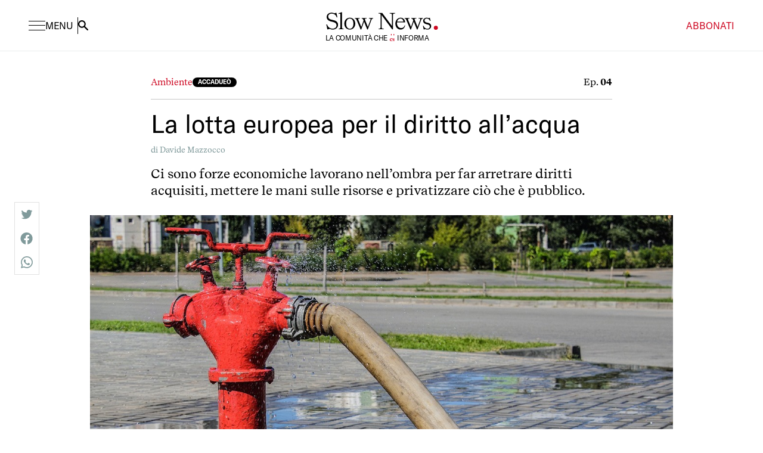

--- FILE ---
content_type: text/html; charset=utf-8
request_url: https://www.slow-news.com/serie/accadueo/la-lotta-europea-per-il-diritto-allacqua
body_size: 158387
content:
<!doctype html>
<html data-n-head-ssr lang="it" data-n-head="%7B%22lang%22:%7B%22ssr%22:%22it%22%7D%7D">
  <head >
    <title>La lotta europea per il diritto all’acqua - Slow News | Slow News. Il primo progetto italiano di slow journalism.</title><meta data-n-head="ssr" charset="utf-8"><meta data-n-head="ssr" name="viewport" content="width=device-width, initial-scale=1"><meta data-n-head="ssr" data-hid="ogsite_name" property="og:site_name" content="Slow News. Il primo progetto italiano di slow journalism."><meta data-n-head="ssr" data-hid="ogtype" property="og:type" content="website"><meta data-n-head="ssr" data-hid="robots" name="robots" content="index,follow"><meta data-n-head="ssr" data-hid="description" name="description" content="Ci sono forze economiche lavorano nell’ombra per far arretrare diritti acquisiti, mettere le mani sulle risorse e privatizzare ciò che è pubblico.
"><meta data-n-head="ssr" data-hid="og:url" property="og:url" content="https://www.slow-news.com/serie/accadueo/la-lotta-europea-per-il-diritto-allacqua"><meta data-n-head="ssr" data-hid="og:title" property="og:title" content="La lotta europea per il diritto all’acqua - Slow News"><meta data-n-head="ssr" data-hid="og:description" property="og:description" content="Ci sono forze economiche lavorano nell’ombra per far arretrare diritti acquisiti, mettere le mani sulle risorse e privatizzare ciò che è pubblico.
"><meta data-n-head="ssr" data-hid="schemaname" itemprop="name" content="La lotta europea per il diritto all’acqua - Slow News"><meta data-n-head="ssr" data-hid="schemadescription" itemprop="description" content="Ci sono forze economiche lavorano nell’ombra per far arretrare diritti acquisiti, mettere le mani sulle risorse e privatizzare ciò che è pubblico.
"><meta data-n-head="ssr" data-hid="og:image" property="og:image" content="https://cdn.slow-news.com/wp-content/uploads/2021/05/Idrante-Pixabay.jpg"><meta data-n-head="ssr" data-hid="og:image:width" property="og:image:width" content="1200"><meta data-n-head="ssr" data-hid="og:image:height" property="og:image:height" content="817"><meta data-n-head="ssr" data-hid="schemaimage" itemprop="image" content="https://cdn.slow-news.com/wp-content/uploads/2021/05/Idrante-Pixabay.jpg"><link data-n-head="ssr" rel="icon" type="image/png" href="/favicon.png"><link data-n-head="ssr" rel="canonical" href="https://www.slow-news.com/serie/accadueo/la-lotta-europea-per-il-diritto-allacqua"><script data-n-head="ssr" src="https://www.paypal.com/sdk/js?client-id=ATRiyVi01r33li8lFjlefiGnn5zvHkvV9NQ-b8CTjmla0ankPWgp_vslbZpZQFb4GDcAE_SKkCnby76f&amp;enable-funding=venmo&amp;currency=EUR" data-sdk-integration-source="button-factory"></script><script data-n-head="ssr" data-hid="gtm-script">if(!window._gtm_init){window._gtm_init=1;(function(w,n,d,m,e,p){w[d]=(w[d]==1||n[d]=='yes'||n[d]==1||n[m]==1||(w[e]&&w[e][p]&&w[e][p]()))?1:0})(window,navigator,'doNotTrack','msDoNotTrack','external','msTrackingProtectionEnabled');(function(w,d,s,l,x,y){w[x]={};w._gtm_inject=function(i){if(w.doNotTrack||w[x][i])return;w[x][i]=1;w[l]=w[l]||[];w[l].push({'gtm.start':new Date().getTime(),event:'gtm.js'});var f=d.getElementsByTagName(s)[0],j=d.createElement(s);j.async=true;j.src='https://www.googletagmanager.com/gtm.js?id='+i;f.parentNode.insertBefore(j,f);};w[y]('GTM-W3MTRCN')})(window,document,'script','dataLayer','_gtm_ids','_gtm_inject')}</script><script data-n-head="ssr" type="application/ld+json">{"@context":"https://schema.org","@graph":[{"@type":"Article","@id":"https://slow-news.com/la-lotta-europea-per-il-diritto-allacqua/#article","isPartOf":{"@id":"https://slow-news.com/la-lotta-europea-per-il-diritto-allacqua/"},"author":{"name":"seven","@id":"https://slow-news.com/#/schema/person/cdf4d9d602e503fc5abbba641e320054"},"headline":"La lotta europea per il diritto all’acqua","datePublished":"2021-05-28T22:05:42+00:00","dateModified":"2023-01-04T13:26:04+00:00","mainEntityOfPage":{"@id":"https://slow-news.com/la-lotta-europea-per-il-diritto-allacqua/"},"wordCount":8,"commentCount":0,"image":{"@id":"https://slow-news.com/la-lotta-europea-per-il-diritto-allacqua/#primaryimage"},"thumbnailUrl":"https://cdn.slow-news.com/wp-content/uploads/2021/05/Idrante-Pixabay.jpg","keywords":["Risorse naturali"],"articleSection":["Ambiente"],"inLanguage":"it-IT","potentialAction":[{"@type":"CommentAction","name":"Comment","target":["https://slow-news.com/la-lotta-europea-per-il-diritto-allacqua/#respond"]}]},{"@type":"WebPage","@id":"https://slow-news.com/la-lotta-europea-per-il-diritto-allacqua/","url":"https://slow-news.com/la-lotta-europea-per-il-diritto-allacqua/","name":"La lotta europea per il diritto all’acqua - Slow News","isPartOf":{"@id":"https://slow-news.com/#website"},"primaryImageOfPage":{"@id":"https://slow-news.com/la-lotta-europea-per-il-diritto-allacqua/#primaryimage"},"image":{"@id":"https://slow-news.com/la-lotta-europea-per-il-diritto-allacqua/#primaryimage"},"thumbnailUrl":"https://cdn.slow-news.com/wp-content/uploads/2021/05/Idrante-Pixabay.jpg","datePublished":"2021-05-28T22:05:42+00:00","dateModified":"2023-01-04T13:26:04+00:00","author":{"@id":"https://slow-news.com/#/schema/person/cdf4d9d602e503fc5abbba641e320054"},"breadcrumb":{"@id":"https://slow-news.com/la-lotta-europea-per-il-diritto-allacqua/#breadcrumb"},"inLanguage":"it-IT","potentialAction":[{"@type":"ReadAction","target":["https://slow-news.com/la-lotta-europea-per-il-diritto-allacqua/"]}]},{"@type":"ImageObject","inLanguage":"it-IT","@id":"https://slow-news.com/la-lotta-europea-per-il-diritto-allacqua/#primaryimage","url":"https://cdn.slow-news.com/wp-content/uploads/2021/05/Idrante-Pixabay.jpg","contentUrl":"https://cdn.slow-news.com/wp-content/uploads/2021/05/Idrante-Pixabay.jpg","width":1200,"height":817},{"@type":"BreadcrumbList","@id":"https://slow-news.com/la-lotta-europea-per-il-diritto-allacqua/#breadcrumb","itemListElement":[{"@type":"ListItem","position":1,"name":"Home","item":"https://slow-news.com/"},{"@type":"ListItem","position":2,"name":"La lotta europea per il diritto all’acqua"}]},{"@type":"WebSite","@id":"https://slow-news.com/#website","url":"https://slow-news.com/","name":"Slow News","description":"","potentialAction":[{"@type":"SearchAction","target":{"@type":"EntryPoint","urlTemplate":"https://slow-news.com/?s={search_term_string}"},"query-input":{"@type":"PropertyValueSpecification","valueRequired":true,"valueName":"search_term_string"}}],"inLanguage":"it-IT"},{"@type":"Person","@id":"https://slow-news.com/#/schema/person/cdf4d9d602e503fc5abbba641e320054","name":"seven","image":{"@type":"ImageObject","inLanguage":"it-IT","@id":"https://slow-news.com/#/schema/person/image/","url":"https://secure.gravatar.com/avatar/a5bc431bf72fb57bc1332d009c8c1893ed85d5b2e103667c2d52b7876ee724ea?s=96&amp;d=mm&amp;r=g","contentUrl":"https://secure.gravatar.com/avatar/a5bc431bf72fb57bc1332d009c8c1893ed85d5b2e103667c2d52b7876ee724ea?s=96&amp;d=mm&amp;r=g","caption":"seven"},"sameAs":["http://slownews.prod.lucamusolino.it"],"url":"https://slow-news.com/author/seven/"}]}</script><link rel="preload" href="/_nuxt/c7fef34.js" as="script"><link rel="preload" href="/_nuxt/374d2c8.js" as="script"><link rel="preload" href="/_nuxt/395f76f.js" as="script"><link rel="preload" href="/_nuxt/3b054bc.js" as="script"><link rel="preload" href="/_nuxt/20d5e68.js" as="script"><link rel="preload" href="/_nuxt/9e0216f.js" as="script"><link rel="preload" href="/_nuxt/6466653.js" as="script"><link rel="preload" href="/_nuxt/3ea535c.js" as="script"><link rel="preload" href="/_nuxt/9a35fad.js" as="script"><link rel="preload" href="/_nuxt/011131f.js" as="script"><link rel="preload" href="/_nuxt/a7a12f2.js" as="script"><link rel="preload" href="/_nuxt/d9857d2.js" as="script"><link rel="preload" href="/_nuxt/7f671c9.js" as="script"><link rel="preload" href="/_nuxt/0128204.js" as="script"><link rel="preload" href="/_nuxt/2031a33.js" as="script"><link rel="preload" href="/_nuxt/0ff484d.js" as="script"><style data-vue-ssr-id="d706d280:0 1ac0210d:0 7b53127e:0 108c01e0:0">.fadepage-enter-active,.fadepage-leave-active{transition-property:opacity;transition-duration:1000ms;transition-timing-function:cubic-bezier(0.4, 0, 0.2, 1)}.fadepage-enter,.fadepage-leave-to{opacity:0}.fade-temi-enter-active,.fade-temi-leave-active{position:absolute;left:0px;top:0px;transition-property:opacity;transition-duration:500ms;transition-timing-function:cubic-bezier(0.4, 0, 0.2, 1)}.fade-temi-enter-active{transition-delay:500ms}.fade-temi-enter,.fade-temi-leave-to{opacity:0}.menu-panel-enter-active,.menu-panel-leave-active{transition-property:opacity;transition-duration:500ms;transition-timing-function:cubic-bezier(0.4, 0, 0.2, 1)}@media (min-width: 768px){.menu-panel-enter-active,.menu-panel-leave-active{transition-duration:1000ms}}.menu-panel-enter-active>*,.menu-panel-leave-active>*{transition-property:all;transition-duration:150ms;transition-timing-function:cubic-bezier(0.4, 0, 0.2, 1)}.menu-panel-enter-active>*{transition-duration:500ms}@media (min-width: 768px){.menu-panel-enter-active>*{transition-duration:300ms}}.menu-panel-enter-active>*.pane-2{transition-duration:500ms}@media (min-width: 768px){.menu-panel-enter-active>*.pane-2{transition-delay:150ms;transition-duration:1000ms}.menu-panel-leave-active{transition-delay:300ms}}.menu-panel-leave-active>*{transition-duration:500ms}@media (min-width: 768px){.menu-panel-leave-active>*{transition-duration:1000ms}}.menu-panel-leave-active>*.pane-1{transition-duration:500ms}@media (min-width: 768px){.menu-panel-leave-active>*.pane-1{transition-delay:150ms;transition-duration:1000ms}}.menu-panel-enter,.menu-panel-leave-to{opacity:0;}.menu-panel-enter>*,.menu-panel-leave-to>*{--tw-translate-y:150%;transform:translate(var(--tw-translate-x), var(--tw-translate-y)) rotate(var(--tw-rotate)) skewX(var(--tw-skew-x)) skewY(var(--tw-skew-y)) scaleX(var(--tw-scale-x)) scaleY(var(--tw-scale-y))}@media (min-width: 768px){.menu-panel-enter>*,.menu-panel-leave-to>*{--tw-translate-x:-100%;--tw-translate-y:0px;transform:translate(var(--tw-translate-x), var(--tw-translate-y)) rotate(var(--tw-rotate)) skewX(var(--tw-skew-x)) skewY(var(--tw-skew-y)) scaleX(var(--tw-scale-x)) scaleY(var(--tw-scale-y))}}.menu-panel-enter>*.pane-2,.menu-panel-leave-to>*.pane-2{--tw-translate-y:150%;transform:translate(var(--tw-translate-x), var(--tw-translate-y)) rotate(var(--tw-rotate)) skewX(var(--tw-skew-x)) skewY(var(--tw-skew-y)) scaleX(var(--tw-scale-x)) scaleY(var(--tw-scale-y))}@media (min-width: 768px){.menu-panel-enter>*.pane-2,.menu-panel-leave-to>*.pane-2{--tw-translate-x:-200%;--tw-translate-y:0px;transform:translate(var(--tw-translate-x), var(--tw-translate-y)) rotate(var(--tw-rotate)) skewX(var(--tw-skew-x)) skewY(var(--tw-skew-y)) scaleX(var(--tw-scale-x)) scaleY(var(--tw-scale-y))}}.search-panel-enter-active,.search-panel-leave-active{transition-property:opacity;transition-duration:500ms;transition-timing-function:cubic-bezier(0.4, 0, 0.2, 1)}.search-panel-enter-active .line,.search-panel-enter-active .search-box,.search-panel-leave-active .line,.search-panel-leave-active .search-box{transition-property:all;transition-duration:1000ms;transition-timing-function:cubic-bezier(0.4, 0, 0.2, 1)}.search-panel-enter-active .search-box{transition-delay:150ms}.search-panel-leave-active{transition-delay:500ms}.search-panel-leave-active .line{transition-delay:300ms}.search-panel-enter,.search-panel-leave-to{opacity:0;}.search-panel-enter .line,.search-panel-leave-to .line{--tw-scale-x:0;transform:translate(var(--tw-translate-x), var(--tw-translate-y)) rotate(var(--tw-rotate)) skewX(var(--tw-skew-x)) skewY(var(--tw-skew-y)) scaleX(var(--tw-scale-x)) scaleY(var(--tw-scale-y))}.search-panel-enter .search-box,.search-panel-leave-to .search-box{--tw-translate-y:100%;transform:translate(var(--tw-translate-x), var(--tw-translate-y)) rotate(var(--tw-rotate)) skewX(var(--tw-skew-x)) skewY(var(--tw-skew-y)) scaleX(var(--tw-scale-x)) scaleY(var(--tw-scale-y))}/*! tailwindcss v3.2.4 | MIT License | https://tailwindcss.com*//*
1. Prevent padding and border from affecting element width. (https://github.com/mozdevs/cssremedy/issues/4)
2. Allow adding a border to an element by just adding a border-width. (https://github.com/tailwindcss/tailwindcss/pull/116)
*/*,
::before,
::after {
  box-sizing: border-box; /* 1 */
  border-width: 0; /* 2 */
  border-style: solid; /* 2 */
  border-color: currentColor; /* 2 */
}::before,
::after {
  --tw-content: '';
}/*
1. Use a consistent sensible line-height in all browsers.
2. Prevent adjustments of font size after orientation changes in iOS.
3. Use a more readable tab size.
4. Use the user's configured `sans` font-family by default.
5. Use the user's configured `sans` font-feature-settings by default.
*/html {
  line-height: 1.5; /* 1 */
  -webkit-text-size-adjust: 100%; /* 2 */
  -moz-tab-size: 4; /* 3 */
  -o-tab-size: 4;
     tab-size: 4; /* 3 */
  font-family: GT-America, sans-serif; /* 4 */
  font-feature-settings: normal; /* 5 */
}/*
1. Remove the margin in all browsers.
2. Inherit line-height from `html` so users can set them as a class directly on the `html` element.
*/body {
  margin: 0; /* 1 */
  line-height: inherit; /* 2 */
}/*
1. Add the correct height in Firefox.
2. Correct the inheritance of border color in Firefox. (https://bugzilla.mozilla.org/show_bug.cgi?id=190655)
3. Ensure horizontal rules are visible by default.
*/hr {
  height: 0; /* 1 */
  color: inherit; /* 2 */
  border-top-width: 1px; /* 3 */
}/*
Add the correct text decoration in Chrome, Edge, and Safari.
*/abbr:where([title]) {
  -webkit-text-decoration: underline dotted;
          text-decoration: underline dotted;
}/*
Remove the default font size and weight for headings.
*/h1,
h2,
h3,
h4,
h5,
h6 {
  font-size: inherit;
  font-weight: inherit;
}/*
Reset links to optimize for opt-in styling instead of opt-out.
*/a {
  color: inherit;
  text-decoration: inherit;
}/*
Add the correct font weight in Edge and Safari.
*/b,
strong {
  font-weight: bolder;
}/*
1. Use the user's configured `mono` font family by default.
2. Correct the odd `em` font sizing in all browsers.
*/code,
kbd,
samp,
pre {
  font-family: ui-monospace, SFMono-Regular, Menlo, Monaco, Consolas, "Liberation Mono", "Courier New", monospace; /* 1 */
  font-size: 1em; /* 2 */
}/*
Add the correct font size in all browsers.
*/small {
  font-size: 80%;
}/*
Prevent `sub` and `sup` elements from affecting the line height in all browsers.
*/sub,
sup {
  font-size: 75%;
  line-height: 0;
  position: relative;
  vertical-align: baseline;
}sub {
  bottom: -0.25em;
}sup {
  top: -0.5em;
}/*
1. Remove text indentation from table contents in Chrome and Safari. (https://bugs.chromium.org/p/chromium/issues/detail?id=999088, https://bugs.webkit.org/show_bug.cgi?id=201297)
2. Correct table border color inheritance in all Chrome and Safari. (https://bugs.chromium.org/p/chromium/issues/detail?id=935729, https://bugs.webkit.org/show_bug.cgi?id=195016)
3. Remove gaps between table borders by default.
*/table {
  text-indent: 0; /* 1 */
  border-color: inherit; /* 2 */
  border-collapse: collapse; /* 3 */
}/*
1. Change the font styles in all browsers.
2. Remove the margin in Firefox and Safari.
3. Remove default padding in all browsers.
*/button,
input,
optgroup,
select,
textarea {
  font-family: inherit; /* 1 */
  font-size: 100%; /* 1 */
  font-weight: inherit; /* 1 */
  line-height: inherit; /* 1 */
  color: inherit; /* 1 */
  margin: 0; /* 2 */
  padding: 0; /* 3 */
}/*
Remove the inheritance of text transform in Edge and Firefox.
*/button,
select {
  text-transform: none;
}/*
1. Correct the inability to style clickable types in iOS and Safari.
2. Remove default button styles.
*/button,
[type='button'],
[type='reset'],
[type='submit'] {
  -webkit-appearance: button; /* 1 */
  background-color: transparent; /* 2 */
  background-image: none; /* 2 */
}/*
Use the modern Firefox focus style for all focusable elements.
*/:-moz-focusring {
  outline: auto;
}/*
Remove the additional `:invalid` styles in Firefox. (https://github.com/mozilla/gecko-dev/blob/2f9eacd9d3d995c937b4251a5557d95d494c9be1/layout/style/res/forms.css#L728-L737)
*/:-moz-ui-invalid {
  box-shadow: none;
}/*
Add the correct vertical alignment in Chrome and Firefox.
*/progress {
  vertical-align: baseline;
}/*
Correct the cursor style of increment and decrement buttons in Safari.
*/::-webkit-inner-spin-button,
::-webkit-outer-spin-button {
  height: auto;
}/*
1. Correct the odd appearance in Chrome and Safari.
2. Correct the outline style in Safari.
*/[type='search'] {
  -webkit-appearance: textfield; /* 1 */
  outline-offset: -2px; /* 2 */
}/*
Remove the inner padding in Chrome and Safari on macOS.
*/::-webkit-search-decoration {
  -webkit-appearance: none;
}/*
1. Correct the inability to style clickable types in iOS and Safari.
2. Change font properties to `inherit` in Safari.
*/::-webkit-file-upload-button {
  -webkit-appearance: button; /* 1 */
  font: inherit; /* 2 */
}/*
Add the correct display in Chrome and Safari.
*/summary {
  display: list-item;
}/*
Removes the default spacing and border for appropriate elements.
*/blockquote,
dl,
dd,
h1,
h2,
h3,
h4,
h5,
h6,
hr,
figure,
p,
pre {
  margin: 0;
}fieldset {
  margin: 0;
  padding: 0;
}legend {
  padding: 0;
}ol,
ul,
menu {
  list-style: none;
  margin: 0;
  padding: 0;
}/*
Prevent resizing textareas horizontally by default.
*/textarea {
  resize: vertical;
}/*
1. Reset the default placeholder opacity in Firefox. (https://github.com/tailwindlabs/tailwindcss/issues/3300)
2. Set the default placeholder color to the user's configured gray 400 color.
*/input::-moz-placeholder, textarea::-moz-placeholder {
  opacity: 1; /* 1 */
  color: #9ca3af; /* 2 */
}input::placeholder,
textarea::placeholder {
  opacity: 1; /* 1 */
  color: #9ca3af; /* 2 */
}/*
Set the default cursor for buttons.
*/button,
[role="button"] {
  cursor: pointer;
}/*
Make sure disabled buttons don't get the pointer cursor.
*/:disabled {
  cursor: default;
}/*
1. Make replaced elements `display: block` by default. (https://github.com/mozdevs/cssremedy/issues/14)
2. Add `vertical-align: middle` to align replaced elements more sensibly by default. (https://github.com/jensimmons/cssremedy/issues/14#issuecomment-634934210)
   This can trigger a poorly considered lint error in some tools but is included by design.
*/img,
svg,
video,
canvas,
audio,
iframe,
embed,
object {
  display: block; /* 1 */
  vertical-align: middle; /* 2 */
}/*
Constrain images and videos to the parent width and preserve their intrinsic aspect ratio. (https://github.com/mozdevs/cssremedy/issues/14)
*/img,
video {
  max-width: 100%;
  height: auto;
}/* Make elements with the HTML hidden attribute stay hidden by default */[hidden] {
  display: none;
}@font-face{font-family:"GT-America";src:url(/_nuxt/fonts/GT-America-Standard-Bold.74dfe31.woff2) format("woff2"),url(/_nuxt/fonts/GT-America-Standard-Bold.77ff66b.woff) format("woff");font-weight:700;font-style:normal;font-display:swap}@font-face{font-family:"GT-America";src:url(/_nuxt/fonts/GT-America-Standard-Regular.933df29.woff2) format("woff2"),url(/_nuxt/fonts/GT-America-Standard-Regular.54c6bb6.woff) format("woff");font-weight:400;font-style:normal;font-display:swap}@font-face{font-family:"RecifeText";src:url(/_nuxt/fonts/RecifeTextWeb-Regular.26f934b.woff2) format("woff2"),url(/_nuxt/fonts/RecifeTextWeb-Regular.c7b2fc8.woff) format("woff");font-weight:400;font-style:normal;font-display:swap}@font-face{font-family:"RecifeText";src:url(/_nuxt/fonts/RecifeTextWeb-RegularItalic.c04fdea.woff2) format("woff2"),url(/_nuxt/fonts/RecifeTextWeb-RegularItalic.2546e02.woff) format("woff");font-weight:400;font-style:italic;font-display:swap}@font-face{font-family:"RecifeText";src:url(/_nuxt/fonts/RecifeTextWeb-Bold.3f0fec7.woff2) format("woff2"),url(/_nuxt/fonts/RecifeTextWeb-Bold.993e74c.woff) format("woff");font-weight:700;font-style:normal;font-display:swap}html{font-size:14px}:focus-visible{outline:2px solid transparent;outline-offset:2px;--tw-ring-offset-shadow:var(--tw-ring-inset) 0 0 0 var(--tw-ring-offset-width) var(--tw-ring-offset-color);--tw-ring-shadow:var(--tw-ring-inset) 0 0 0 calc(1px + var(--tw-ring-offset-width)) var(--tw-ring-color);box-shadow:var(--tw-ring-offset-shadow), var(--tw-ring-shadow), var(--tw-shadow, 0 0 #0000);--tw-ring-opacity:1;--tw-ring-color:rgb(206 9 35 / var(--tw-ring-opacity));--tw-ring-offset-width:2px}@media (min-width: 1170px){html{font-size:16px}}body{font-family:RecifeText, serif;transition-property:all;transition-timing-function:cubic-bezier(0.4, 0, 0.2, 1);transition-duration:150ms;-webkit-font-smoothing:antialiased;font-kerning:normal}.container{margin-left:auto;margin-right:auto;width:100%;max-width:1530px;padding-left:1rem;padding-right:1rem}@media (min-width: 768px){.container{padding-left:1.5rem;padding-right:1.5rem}}@media (min-width: 1170px){.container{padding-left:3rem;padding-right:3rem}}*, ::before, ::after{--tw-border-spacing-x:0;--tw-border-spacing-y:0;--tw-translate-x:0;--tw-translate-y:0;--tw-rotate:0;--tw-skew-x:0;--tw-skew-y:0;--tw-scale-x:1;--tw-scale-y:1;--tw-pan-x: ;--tw-pan-y: ;--tw-pinch-zoom: ;--tw-scroll-snap-strictness:proximity;--tw-ordinal: ;--tw-slashed-zero: ;--tw-numeric-figure: ;--tw-numeric-spacing: ;--tw-numeric-fraction: ;--tw-ring-inset: ;--tw-ring-offset-width:0px;--tw-ring-offset-color:#fff;--tw-ring-color:rgb(59 130 246 / 0.5);--tw-ring-offset-shadow:0 0 #0000;--tw-ring-shadow:0 0 #0000;--tw-shadow:0 0 #0000;--tw-shadow-colored:0 0 #0000;--tw-blur: ;--tw-brightness: ;--tw-contrast: ;--tw-grayscale: ;--tw-hue-rotate: ;--tw-invert: ;--tw-saturate: ;--tw-sepia: ;--tw-drop-shadow: ;--tw-backdrop-blur: ;--tw-backdrop-brightness: ;--tw-backdrop-contrast: ;--tw-backdrop-grayscale: ;--tw-backdrop-hue-rotate: ;--tw-backdrop-invert: ;--tw-backdrop-opacity: ;--tw-backdrop-saturate: ;--tw-backdrop-sepia: }::backdrop{--tw-border-spacing-x:0;--tw-border-spacing-y:0;--tw-translate-x:0;--tw-translate-y:0;--tw-rotate:0;--tw-skew-x:0;--tw-skew-y:0;--tw-scale-x:1;--tw-scale-y:1;--tw-pan-x: ;--tw-pan-y: ;--tw-pinch-zoom: ;--tw-scroll-snap-strictness:proximity;--tw-ordinal: ;--tw-slashed-zero: ;--tw-numeric-figure: ;--tw-numeric-spacing: ;--tw-numeric-fraction: ;--tw-ring-inset: ;--tw-ring-offset-width:0px;--tw-ring-offset-color:#fff;--tw-ring-color:rgb(59 130 246 / 0.5);--tw-ring-offset-shadow:0 0 #0000;--tw-ring-shadow:0 0 #0000;--tw-shadow:0 0 #0000;--tw-shadow-colored:0 0 #0000;--tw-blur: ;--tw-brightness: ;--tw-contrast: ;--tw-grayscale: ;--tw-hue-rotate: ;--tw-invert: ;--tw-saturate: ;--tw-sepia: ;--tw-drop-shadow: ;--tw-backdrop-blur: ;--tw-backdrop-brightness: ;--tw-backdrop-contrast: ;--tw-backdrop-grayscale: ;--tw-backdrop-hue-rotate: ;--tw-backdrop-invert: ;--tw-backdrop-opacity: ;--tw-backdrop-saturate: ;--tw-backdrop-sepia: }.prose{color:var(--tw-prose-body);max-width:65ch;}.prose :where([class~="lead"]):not(:where([class~="not-prose"] *)){color:var(--tw-prose-lead);font-size:1.25em;line-height:1.6;margin-top:1.2em;margin-bottom:1.2em}.prose :where(a):not(:where([class~="not-prose"] *)){color:var(--tw-prose-links);text-decoration:underline;font-weight:500}.prose :where(strong):not(:where([class~="not-prose"] *)){color:var(--tw-prose-bold);font-weight:600}.prose :where(a strong):not(:where([class~="not-prose"] *)){color:inherit}.prose :where(blockquote strong):not(:where([class~="not-prose"] *)){color:inherit}.prose :where(thead th strong):not(:where([class~="not-prose"] *)){color:inherit}.prose :where(ol):not(:where([class~="not-prose"] *)){list-style-type:decimal;margin-top:1.25em;margin-bottom:1.25em;padding-left:1.625em}.prose :where(ol[type="A"]):not(:where([class~="not-prose"] *)){list-style-type:upper-alpha}.prose :where(ol[type="a"]):not(:where([class~="not-prose"] *)){list-style-type:lower-alpha}.prose :where(ol[type="A" s]):not(:where([class~="not-prose"] *)){list-style-type:upper-alpha}.prose :where(ol[type="a" s]):not(:where([class~="not-prose"] *)){list-style-type:lower-alpha}.prose :where(ol[type="I"]):not(:where([class~="not-prose"] *)){list-style-type:upper-roman}.prose :where(ol[type="i"]):not(:where([class~="not-prose"] *)){list-style-type:lower-roman}.prose :where(ol[type="I" s]):not(:where([class~="not-prose"] *)){list-style-type:upper-roman}.prose :where(ol[type="i" s]):not(:where([class~="not-prose"] *)){list-style-type:lower-roman}.prose :where(ol[type="1"]):not(:where([class~="not-prose"] *)){list-style-type:decimal}.prose :where(ul):not(:where([class~="not-prose"] *)){list-style-type:disc;margin-top:1.25em;margin-bottom:1.25em;padding-left:1.625em}.prose :where(ol > li):not(:where([class~="not-prose"] *))::marker{font-weight:400;color:var(--tw-prose-counters)}.prose :where(ul > li):not(:where([class~="not-prose"] *))::marker{color:var(--tw-prose-bullets)}.prose :where(hr):not(:where([class~="not-prose"] *)){border-color:var(--tw-prose-hr);border-top-width:1px;margin-top:3em;margin-bottom:3em}.prose :where(blockquote):not(:where([class~="not-prose"] *)){font-weight:500;font-style:italic;color:var(--tw-prose-quotes);border-left-width:0.25rem;border-left-color:var(--tw-prose-quote-borders);quotes:"\201C""\201D""\2018""\2019";margin-top:1.6em;margin-bottom:1.6em;padding-left:1em}.prose :where(blockquote p:first-of-type):not(:where([class~="not-prose"] *))::before{content:open-quote}.prose :where(blockquote p:last-of-type):not(:where([class~="not-prose"] *))::after{content:close-quote}.prose :where(h1):not(:where([class~="not-prose"] *)){color:var(--tw-prose-headings);font-weight:800;font-size:2.25em;margin-top:0;margin-bottom:0.8888889em;line-height:1.1111111}.prose :where(h1 strong):not(:where([class~="not-prose"] *)){font-weight:900;color:inherit}.prose :where(h2):not(:where([class~="not-prose"] *)){color:var(--tw-prose-headings);font-weight:700;font-size:1.5em;margin-top:2em;margin-bottom:1em;line-height:1.3333333}.prose :where(h2 strong):not(:where([class~="not-prose"] *)){font-weight:800;color:inherit}.prose :where(h3):not(:where([class~="not-prose"] *)){color:var(--tw-prose-headings);font-weight:600;font-size:1.25em;margin-top:1.6em;margin-bottom:0.6em;line-height:1.6}.prose :where(h3 strong):not(:where([class~="not-prose"] *)){font-weight:700;color:inherit}.prose :where(h4):not(:where([class~="not-prose"] *)){color:var(--tw-prose-headings);font-weight:600;margin-top:1.5em;margin-bottom:0.5em;line-height:1.5}.prose :where(h4 strong):not(:where([class~="not-prose"] *)){font-weight:700;color:inherit}.prose :where(img):not(:where([class~="not-prose"] *)){margin-top:2em;margin-bottom:2em}.prose :where(figure > *):not(:where([class~="not-prose"] *)){margin-top:0;margin-bottom:0}.prose :where(figcaption):not(:where([class~="not-prose"] *)){color:var(--tw-prose-captions);font-size:0.875em;line-height:1.4285714;margin-top:0.8571429em}.prose :where(code):not(:where([class~="not-prose"] *)){color:var(--tw-prose-code);font-weight:600;font-size:0.875em}.prose :where(code):not(:where([class~="not-prose"] *))::before{content:"`"}.prose :where(code):not(:where([class~="not-prose"] *))::after{content:"`"}.prose :where(a code):not(:where([class~="not-prose"] *)){color:inherit}.prose :where(h1 code):not(:where([class~="not-prose"] *)){color:inherit}.prose :where(h2 code):not(:where([class~="not-prose"] *)){color:inherit;font-size:0.875em}.prose :where(h3 code):not(:where([class~="not-prose"] *)){color:inherit;font-size:0.9em}.prose :where(h4 code):not(:where([class~="not-prose"] *)){color:inherit}.prose :where(blockquote code):not(:where([class~="not-prose"] *)){color:inherit}.prose :where(thead th code):not(:where([class~="not-prose"] *)){color:inherit}.prose :where(pre):not(:where([class~="not-prose"] *)){color:var(--tw-prose-pre-code);background-color:var(--tw-prose-pre-bg);overflow-x:auto;font-weight:400;font-size:0.875em;line-height:1.7142857;margin-top:1.7142857em;margin-bottom:1.7142857em;border-radius:0.375rem;padding-top:0.8571429em;padding-right:1.1428571em;padding-bottom:0.8571429em;padding-left:1.1428571em}.prose :where(pre code):not(:where([class~="not-prose"] *)){background-color:transparent;border-width:0;border-radius:0;padding:0;font-weight:inherit;color:inherit;font-size:inherit;font-family:inherit;line-height:inherit}.prose :where(pre code):not(:where([class~="not-prose"] *))::before{content:none}.prose :where(pre code):not(:where([class~="not-prose"] *))::after{content:none}.prose :where(table):not(:where([class~="not-prose"] *)){width:100%;table-layout:auto;text-align:left;margin-top:2em;margin-bottom:2em;font-size:0.875em;line-height:1.7142857}.prose :where(thead):not(:where([class~="not-prose"] *)){border-bottom-width:1px;border-bottom-color:var(--tw-prose-th-borders)}.prose :where(thead th):not(:where([class~="not-prose"] *)){color:var(--tw-prose-headings);font-weight:600;vertical-align:bottom;padding-right:0.5714286em;padding-bottom:0.5714286em;padding-left:0.5714286em}.prose :where(tbody tr):not(:where([class~="not-prose"] *)){border-bottom-width:1px;border-bottom-color:var(--tw-prose-td-borders)}.prose :where(tbody tr:last-child):not(:where([class~="not-prose"] *)){border-bottom-width:0}.prose :where(tbody td):not(:where([class~="not-prose"] *)){vertical-align:baseline}.prose :where(tfoot):not(:where([class~="not-prose"] *)){border-top-width:1px;border-top-color:var(--tw-prose-th-borders)}.prose :where(tfoot td):not(:where([class~="not-prose"] *)){vertical-align:top}.prose{--tw-prose-body:#374151;--tw-prose-headings:#111827;--tw-prose-lead:#4b5563;--tw-prose-links:#111827;--tw-prose-bold:#111827;--tw-prose-counters:#6b7280;--tw-prose-bullets:#d1d5db;--tw-prose-hr:#e5e7eb;--tw-prose-quotes:#111827;--tw-prose-quote-borders:#e5e7eb;--tw-prose-captions:#6b7280;--tw-prose-code:#111827;--tw-prose-pre-code:#e5e7eb;--tw-prose-pre-bg:#1f2937;--tw-prose-th-borders:#d1d5db;--tw-prose-td-borders:#e5e7eb;--tw-prose-invert-body:#d1d5db;--tw-prose-invert-headings:#fff;--tw-prose-invert-lead:#9ca3af;--tw-prose-invert-links:#fff;--tw-prose-invert-bold:#fff;--tw-prose-invert-counters:#9ca3af;--tw-prose-invert-bullets:#4b5563;--tw-prose-invert-hr:#374151;--tw-prose-invert-quotes:#f3f4f6;--tw-prose-invert-quote-borders:#374151;--tw-prose-invert-captions:#9ca3af;--tw-prose-invert-code:#fff;--tw-prose-invert-pre-code:#d1d5db;--tw-prose-invert-pre-bg:rgb(0 0 0 / 50%);--tw-prose-invert-th-borders:#4b5563;--tw-prose-invert-td-borders:#374151;font-size:1rem;line-height:1.75}.prose :where(p):not(:where([class~="not-prose"] *)){margin-top:1.25em;margin-bottom:1.25em}.prose :where(video):not(:where([class~="not-prose"] *)){margin-top:2em;margin-bottom:2em}.prose :where(figure):not(:where([class~="not-prose"] *)){margin-top:2em;margin-bottom:2em}.prose :where(li):not(:where([class~="not-prose"] *)){margin-top:0.5em;margin-bottom:0.5em}.prose :where(ol > li):not(:where([class~="not-prose"] *)){padding-left:0.375em}.prose :where(ul > li):not(:where([class~="not-prose"] *)){padding-left:0.375em}.prose :where(.prose > ul > li p):not(:where([class~="not-prose"] *)){margin-top:0.75em;margin-bottom:0.75em}.prose :where(.prose > ul > li > *:first-child):not(:where([class~="not-prose"] *)){margin-top:1.25em}.prose :where(.prose > ul > li > *:last-child):not(:where([class~="not-prose"] *)){margin-bottom:1.25em}.prose :where(.prose > ol > li > *:first-child):not(:where([class~="not-prose"] *)){margin-top:1.25em}.prose :where(.prose > ol > li > *:last-child):not(:where([class~="not-prose"] *)){margin-bottom:1.25em}.prose :where(ul ul, ul ol, ol ul, ol ol):not(:where([class~="not-prose"] *)){margin-top:0.75em;margin-bottom:0.75em}.prose :where(hr + *):not(:where([class~="not-prose"] *)){margin-top:0}.prose :where(h2 + *):not(:where([class~="not-prose"] *)){margin-top:0}.prose :where(h3 + *):not(:where([class~="not-prose"] *)){margin-top:0}.prose :where(h4 + *):not(:where([class~="not-prose"] *)){margin-top:0}.prose :where(thead th:first-child):not(:where([class~="not-prose"] *)){padding-left:0}.prose :where(thead th:last-child):not(:where([class~="not-prose"] *)){padding-right:0}.prose :where(tbody td, tfoot td):not(:where([class~="not-prose"] *)){padding-top:0.5714286em;padding-right:0.5714286em;padding-bottom:0.5714286em;padding-left:0.5714286em}.prose :where(tbody td:first-child, tfoot td:first-child):not(:where([class~="not-prose"] *)){padding-left:0}.prose :where(tbody td:last-child, tfoot td:last-child):not(:where([class~="not-prose"] *)){padding-right:0}.prose :where(.prose > :first-child):not(:where([class~="not-prose"] *)){margin-top:0}.prose :where(.prose > :last-child):not(:where([class~="not-prose"] *)){margin-bottom:0}.typog-10-normal-sans{font-size:0.625rem;font-weight:400;line-height:1.2;font-family:GT-America, sans-serif}.typog-10-bold-serif{font-size:0.625rem;font-weight:700;line-height:1.2;font-family:RecifeText, serif}.typog-13-bold-sans{font-size:0.8125rem;font-weight:700;line-height:1.25;font-family:GT-America, sans-serif}.typog-14-normal{font-size:0.850rem;font-weight:400;line-height:1.5}.typog-14-bold-sans{font-size:0.850rem;font-weight:700;line-height:1.5;font-family:GT-America, sans-serif}.typog-15-bold-sans{font-size:0.9375rem;font-weight:700;line-height:1.4;font-family:GT-America, sans-serif}.typog-16-normal{font-size:1rem;font-weight:400;line-height:1.25}.typog-16-bold-sans{font-size:1rem;font-weight:700;line-height:1.25;font-family:GT-America, sans-serif}.typog-18-normal-sans{font-size:1.125rem;font-weight:400;line-height:1.5;font-family:GT-America, sans-serif}.typog-18-normal-serif{font-size:1.125rem;font-weight:400;line-height:1.5;font-family:RecifeText, serif}.typog-18-bold-sans{font-size:1.125rem;font-weight:700;line-height:1.5;font-family:GT-America, sans-serif}.typog-18-bold-serif{font-size:1.125rem;font-weight:700;line-height:1.5;font-family:RecifeText, serif}.typog-20-normal-sans{font-size:1.25rem;font-weight:400;line-height:1.2;font-family:GT-America, sans-serif}.typog-20-medium-sans{font-size:1.25rem;font-weight:500;line-height:1.2;font-family:GT-America, sans-serif}.typog-22-normal-sans{font-size:1.375rem;font-weight:400;line-height:1.3;font-family:GT-America, sans-serif}.typog-22-bold-sans{font-size:1.375rem;font-weight:700;line-height:1.3;font-family:GT-America, sans-serif}.typog-22-bold-serif{font-size:1.375rem;font-weight:700;line-height:1.3;font-family:RecifeText, serif}.typog-24-bold-serif{font-size:1.5rem;font-weight:700;line-height:1.2;font-family:RecifeText, serif}.typog-26-bold-sans{font-size:1.625rem;font-weight:700;line-height:1.19;font-family:GT-America, sans-serif}.typog-32-bold-sans{font-size:2rem;font-weight:700;line-height:1.2;font-family:GT-America, sans-serif}.typog-32-bold-serif{font-size:2rem;font-weight:700;line-height:1.2;font-family:RecifeText, serif}.typog-42-normal-sans{font-size:2.625rem;font-weight:400;line-height:1.2;font-family:GT-America, sans-serif}.typog-42-bold{font-size:2.625rem;font-weight:700;line-height:1.2}.typog-42-bold-sans{font-size:2.625rem;font-weight:700;line-height:1.2;font-family:GT-America, sans-serif}.typog-42-bold-serif{font-size:2.625rem;font-weight:700;line-height:1.2;font-family:RecifeText, serif}.typog-52-bold-serif{font-size:3.25rem;font-weight:700;line-height:1.2;font-family:RecifeText, serif}.text-inherit{color:inherit}.flex-center{display:flex;align-items:center;justify-content:center}.flex-between{display:flex;align-items:center;justify-content:space-between}.titolo-articolo{font-family:GT-America, sans-serif;font-size:2.625rem;line-height:1.2}.titolo-pagina{font-family:RecifeText, serif;font-size:2.625rem;line-height:1.2;font-weight:700}.titolo-sezione{font-family:GT-America, sans-serif;font-size:2rem;line-height:1.2}.titolo-sm{font-family:GT-America, sans-serif;font-size:1.625rem;line-height:1.19}@media (min-width: 1170px){.titolo-sm{font-size:1.125rem;line-height:1.22}}.titolo-sm-bold{font-family:GT-America, sans-serif;font-size:1.125rem;line-height:1.22;font-weight:700}.titolo-md-bold{font-family:GT-America, sans-serif;font-size:1.375rem;line-height:1.3;font-weight:700}.titoletto{font-family:GT-America, sans-serif;font-size:1.25rem;line-height:1.2;font-weight:700}@media (min-width: 768px){.titoletto{font-size:1.625rem;line-height:1.19}}.sottotitolo-pagina{font-family:RecifeText, serif;font-size:1.25rem;line-height:1.2}.menu-item{font-family:GT-America, sans-serif;font-size:1.25rem;line-height:1.2}.cta{font-family:GT-America, sans-serif;font-size:1rem;line-height:1.25;font-weight:700;text-transform:uppercase}.autore{font-family:RecifeText, serif;font-size:0.75rem;line-height:1.2}.autore-big{font-family:RecifeText, serif;font-size:0.850rem;line-height:1.5}.tag{font-family:RecifeText, serif;font-size:0.75rem;line-height:1.2}.tag-serie{font-family:GT-America, sans-serif;font-size:0.625rem;line-height:1.2;font-weight:700;text-transform:uppercase}.paragrafo{font-family:RecifeText, serif;font-size:1.125rem;line-height:1.5}.paragrafo-sm{font-family:RecifeText, serif;font-size:0.9375rem;line-height:1.4}.paragrafo-sm-sans{font-family:GT-America, sans-serif;font-size:0.9375rem;line-height:1.4}.paragrafo-md{font-family:RecifeText, serif;font-size:1.625rem;line-height:1.19;font-weight:700}.paragrafo-lg{font-family:RecifeText, serif;font-size:2rem;line-height:1.2;font-weight:700}.excerpt{font-family:RecifeText, serif;font-size:1.375rem;line-height:1.3}.number{font-family:GT-America, sans-serif;font-size:1.375rem;line-height:1.3}.inprogress{font-family:GT-America, sans-serif;font-size:0.625rem;line-height:1.2;font-weight:700;text-transform:uppercase}.quote{font-family:RecifeText, serif;font-size:1.625rem;line-height:1.19;font-weight:700}.card{position:relative}.card a{position:static}.card a:focus{--tw-shadow:0 0 #0000;--tw-shadow-colored:0 0 #0000;box-shadow:var(--tw-ring-offset-shadow, 0 0 #0000), var(--tw-ring-shadow, 0 0 #0000), var(--tw-shadow);outline:2px solid transparent;outline-offset:2px}.btn.cat{display:flex;height:1.5rem;align-items:center;border-radius:9999px;border-width:1px;--tw-border-opacity:1;border-color:rgb(0 0 0 / var(--tw-border-opacity));padding-left:1rem;padding-right:1rem;text-align:center;font-size:0.850rem;line-height:1.5}.slowcheck__label.btn.cat.active:before{border-width:1px !important;--tw-border-opacity:1 !important;border-color:rgb(255 255 255 / var(--tw-border-opacity)) !important}.btn.cat.active{--tw-border-opacity:1;border-color:rgb(206 9 35 / var(--tw-border-opacity));--tw-bg-opacity:1;background-color:rgb(206 9 35 / var(--tw-bg-opacity));--tw-text-opacity:1;color:rgb(255 255 255 / var(--tw-text-opacity))}.slowcheck__label.btn.cta-block:before{border-width:1px !important;--tw-border-opacity:1 !important;border-color:rgb(255 255 255 / var(--tw-border-opacity)) !important}.btn.cta-block{display:inline-flex;height:35px;align-items:center;justify-content:center;border-radius:9999px;padding-left:2rem;padding-right:2rem;text-align:center;font-family:GT-America, sans-serif;font-size:0.850rem;line-height:1.5;font-weight:700;text-transform:uppercase;--tw-text-opacity:1;color:rgb(255 255 255 / var(--tw-text-opacity));transition-property:all;transition-duration:300ms;transition-timing-function:cubic-bezier(0.4, 0, 0.2, 1)}.cta.bullet{position:relative;margin-left:0px;display:inline-block;overflow:hidden;padding-left:1rem;transition-property:all;transition-duration:300ms;transition-timing-function:cubic-bezier(0.4, 0, 0.2, 1)}.cta.bullet:before{content:"";position:absolute;top:5px;left:0px;margin-right:0.375rem;display:inline-block;height:10px;width:10px}@keyframes pulse-cta{0%, 100%{opacity:1}50%{opacity:0}}.cta.bullet:before{animation:pulse-cta 2s cubic-bezier(0.4, 0, 0.6, 1) infinite;border-radius:9999px;--tw-bg-opacity:1;background-color:rgb(206 9 35 / var(--tw-bg-opacity));vertical-align:middle;transition-property:transform;transition-duration:150ms;transition-timing-function:cubic-bezier(0.4, 0, 0.2, 1)}.cta.bullet:after{content:"";position:absolute;bottom:0.25rem;right:0.375rem;display:inline-block;height:5px;width:5px;--tw-translate-y:100%;--tw-scale-x:0;--tw-scale-y:0;transform:translate(var(--tw-translate-x), var(--tw-translate-y)) rotate(var(--tw-rotate)) skewX(var(--tw-skew-x)) skewY(var(--tw-skew-y)) scaleX(var(--tw-scale-x)) scaleY(var(--tw-scale-y));border-radius:9999px;--tw-bg-opacity:1;background-color:rgb(206 9 35 / var(--tw-bg-opacity));vertical-align:middle;transition-property:transform;transition-duration:150ms;transition-timing-function:cubic-bezier(0.4, 0, 0.2, 1)}.cta:hover.bullet{padding-left:0px;padding-right:1rem;--tw-text-opacity:1;color:rgb(206 9 35 / var(--tw-text-opacity));transition-delay:75ms}.cta:hover.bullet:before{--tw-translate-x:0px;--tw-translate-y:15px;transform:translate(var(--tw-translate-x), var(--tw-translate-y)) rotate(var(--tw-rotate)) skewX(var(--tw-skew-x)) skewY(var(--tw-skew-y)) scaleX(var(--tw-scale-x)) scaleY(var(--tw-scale-y));animation:none}.cta:hover.bullet:after{--tw-translate-y:0px;--tw-scale-x:1;--tw-scale-y:1;transform:translate(var(--tw-translate-x), var(--tw-translate-y)) rotate(var(--tw-rotate)) skewX(var(--tw-skew-x)) skewY(var(--tw-skew-y)) scaleX(var(--tw-scale-x)) scaleY(var(--tw-scale-y));transition-delay:75ms}.input-control input{width:100%;border-radius:0.25rem;border-width:1px;--tw-border-opacity:1;border-color:rgb(199 199 199 / var(--tw-border-opacity));--tw-bg-opacity:1;background-color:rgb(242 242 242 / var(--tw-bg-opacity));padding-top:0.25rem;padding-bottom:0.25rem;padding-left:0.75rem;padding-right:0.75rem;font-family:GT-America, sans-serif;font-family:RecifeText, serif;font-size:1rem;line-height:1.25}.input-control input::-moz-placeholder{color:rgb(0 0 0 / 0.4)}.input-control input::placeholder{color:rgb(0 0 0 / 0.4)}.paragrafo a,.sottotitolo-pagina a{position:relative;overflow:hidden;font-weight:700;text-decoration-line:none;transition-property:color, background-color, border-color, text-decoration-color, fill, stroke;transition-duration:500ms;transition-timing-function:cubic-bezier(0.4, 0, 0.2, 1)}.paragrafo a:after,.paragrafo a:before,.sottotitolo-pagina a:after,.sottotitolo-pagina a:before{content:"";position:absolute;left:0px;bottom:0px;height:1px;width:100%;--tw-bg-opacity:1;background-color:rgb(206 9 35 / var(--tw-bg-opacity));transition-property:all;transition-duration:500ms;transition-timing-function:cubic-bezier(0.4, 0, 0.2, 1)}.paragrafo a:before,.sottotitolo-pagina a:before{transform-origin:right;--tw-scale-x:1;transform:translate(var(--tw-translate-x), var(--tw-translate-y)) rotate(var(--tw-rotate)) skewX(var(--tw-skew-x)) skewY(var(--tw-skew-y)) scaleX(var(--tw-scale-x)) scaleY(var(--tw-scale-y))}.paragrafo a:after,.sottotitolo-pagina a:after{transform-origin:left;--tw-scale-x:0;transform:translate(var(--tw-translate-x), var(--tw-translate-y)) rotate(var(--tw-rotate)) skewX(var(--tw-skew-x)) skewY(var(--tw-skew-y)) scaleX(var(--tw-scale-x)) scaleY(var(--tw-scale-y));transition-delay:0ms}.paragrafo a:hover,.sottotitolo-pagina a:hover{--tw-text-opacity:1;color:rgb(206 9 35 / var(--tw-text-opacity))}.paragrafo a:hover:before,.sottotitolo-pagina a:hover:before{--tw-scale-x:0;transform:translate(var(--tw-translate-x), var(--tw-translate-y)) rotate(var(--tw-rotate)) skewX(var(--tw-skew-x)) skewY(var(--tw-skew-y)) scaleX(var(--tw-scale-x)) scaleY(var(--tw-scale-y))}.paragrafo a:hover:after,.sottotitolo-pagina a:hover:after{--tw-scale-x:1;transform:translate(var(--tw-translate-x), var(--tw-translate-y)) rotate(var(--tw-rotate)) skewX(var(--tw-skew-x)) skewY(var(--tw-skew-y)) scaleX(var(--tw-scale-x)) scaleY(var(--tw-scale-y));transition-delay:.5s}.slowcheck__label{position:relative;cursor:pointer}.slowcheck__label::before{position:relative;margin-right:0.5rem;display:inline-block;height:1rem;width:1rem;border-width:1px;vertical-align:middle;transition-property:all;transition-timing-function:cubic-bezier(0.4, 0, 0.2, 1);transition-duration:300ms;--tw-content:"";content:var(--tw-content)}.slowcheck__label.text-white:before{border-width:1px !important;--tw-border-opacity:1 !important;border-color:rgb(255 255 255 / var(--tw-border-opacity)) !important}.slowcheck__label svg{position:absolute;left:3px;height:0.625rem;width:0.625rem}.slowcheck__label svg path{transition-property:all;transition-timing-function:cubic-bezier(0.4, 0, 0.2, 1);transition-duration:300ms;stroke:currentColor;stroke-dashoffset:111.46px;stroke-dasharray:111.46px}.slowcheck--svg input:checked+.slowcheck__label--svg path{stroke:currentColor;stroke-dashoffset:0}.sr-only{position:absolute;width:1px;height:1px;padding:0;margin:-1px;overflow:hidden;clip:rect(0, 0, 0, 0);white-space:nowrap;border-width:0}.pointer-events-none{pointer-events:none}.pointer-events-auto{pointer-events:auto}.fixed{position:fixed}.absolute{position:absolute}.relative{position:relative}.sticky{position:sticky}.inset-0{top:0px;right:0px;bottom:0px;left:0px}.inset-y-0{top:0px;bottom:0px}.inset-x-0{left:0px;right:0px}.top-0{top:0px}.right-0{right:0px}.top-4{top:1rem}.-top-8{top:-2rem}.right-4{right:1rem}.left-0{left:0px}.bottom-0{bottom:0px}.bottom-10{bottom:2.5rem}.top-6{top:1.5rem}.right-6{right:1.5rem}.top-5{top:1.25rem}.right-5{right:1.25rem}.-top-32{top:-8rem}.z-10{z-index:10}.z-50{z-index:50}.z-\[1\]{z-index:1}.z-0{z-index:0}.z-30{z-index:30}.-z-\[1\]{z-index:-1}.order-first{order:-9999}.col-span-1{grid-column:span 1 / span 1}.col-span-2{grid-column:span 2 / span 2}.col-span-3{grid-column:span 3 / span 3}.col-span-4{grid-column:span 4 / span 4}.col-span-5{grid-column:span 5 / span 5}.col-span-6{grid-column:span 6 / span 6}.col-span-7{grid-column:span 7 / span 7}.col-span-8{grid-column:span 8 / span 8}.col-span-9{grid-column:span 9 / span 9}.col-span-10{grid-column:span 10 / span 10}.col-span-11{grid-column:span 11 / span 11}.col-span-12{grid-column:span 12 / span 12}.col-span-full{grid-column:1 / -1}.col-start-1{grid-column-start:1}.col-start-2{grid-column-start:2}.col-start-3{grid-column-start:3}.col-start-4{grid-column-start:4}.col-start-5{grid-column-start:5}.col-start-6{grid-column-start:6}.col-start-7{grid-column-start:7}.col-start-8{grid-column-start:8}.col-start-9{grid-column-start:9}.col-start-10{grid-column-start:10}.col-start-11{grid-column-start:11}.col-start-12{grid-column-start:12}.col-start-13{grid-column-start:13}.col-start-auto{grid-column-start:auto}.-mx-4{margin-left:-1rem;margin-right:-1rem}.mx-auto{margin-left:auto;margin-right:auto}.my-4{margin-top:1rem;margin-bottom:1rem}.my-8{margin-top:2rem;margin-bottom:2rem}.-mx-2{margin-left:-0.5rem;margin-right:-0.5rem}.mx-1{margin-left:0.25rem;margin-right:0.25rem}.my-7{margin-top:1.75rem;margin-bottom:1.75rem}.mt-8{margin-top:2rem}.mt-14{margin-top:3.5rem}.mt-4{margin-top:1rem}.mr-2{margin-right:0.5rem}.ml-2{margin-left:0.5rem}.mb-8{margin-bottom:2rem}.-mt-header{margin-top:-5.37rem}.mt-1{margin-top:0.25rem}.mt-1\.5{margin-top:0.375rem}.mt-6{margin-top:1.5rem}.mt-5{margin-top:1.25rem}.mt-\[5px\]{margin-top:5px}.-mt-\[3px\]{margin-top:-3px}.mt-\[11px\]{margin-top:11px}.ml-\[7px\]{margin-left:7px}.-mt-1{margin-top:-0.25rem}.mt-header-mobile{margin-top:9.1rem}.mb-10{margin-bottom:2.5rem}.mt-11{margin-top:2.75rem}.mr-0\.5{margin-right:0.125rem}.mr-0{margin-right:0px}.\!mt-0{margin-top:0px !important}.block{display:block}.inline-block{display:inline-block}.flex{display:flex}.inline-flex{display:inline-flex}.grid{display:grid}.hidden{display:none}.aspect-auto{aspect-ratio:auto}.aspect-square{aspect-ratio:1 / 1}.aspect-video{aspect-ratio:16 / 9}.aspect-4\/3{aspect-ratio:4 / 3}.aspect-3\/4{aspect-ratio:3 / 4}.aspect-9\/16{aspect-ratio:9 / 16}.h-full{height:100%}.h-\[22px\]{height:22px}.h-\[1px\]{height:1px}.h-8{height:2rem}.h-4{height:1rem}.h-2{height:0.5rem}.h-1{height:0.25rem}.h-\[240px\]{height:240px}.h-screen{height:100vh}.h-10{height:2.5rem}.h-20{height:5rem}.h-\[15px\]{height:15px}.h-9{height:2.25rem}.h-\[42px\]{height:42px}.h-40{height:10rem}.h-px{height:1px}.h-7{height:1.75rem}.h-3{height:0.75rem}.h-0\.5{height:0.125rem}.h-0{height:0px}.h-\[80px\]{height:80px}.h-\[3px\]{height:3px}.h-auto{height:auto}.h-11{height:2.75rem}.max-h-\[45vh\]{max-height:45vh}.min-h-screen{min-height:100vh}.w-1\/4{width:25%}.w-1\/2{width:50%}.w-\[9\.375rem\]{width:9.375rem}.w-full{width:100%}.w-2\/3{width:66.666667%}.w-8{width:2rem}.w-\[22px\]{width:22px}.w-4{width:1rem}.w-16{width:4rem}.w-\[390px\]{width:390px}.w-\[50vw\]{width:50vw}.w-10{width:2.5rem}.w-6{width:1.5rem}.w-\[15px\]{width:15px}.w-9{width:2.25rem}.w-1\/3{width:33.333333%}.w-\[42px\]{width:42px}.w-1{width:0.25rem}.w-7{width:1.75rem}.w-px{width:1px}.w-\[80px\]{width:80px}.w-\[71px\]{width:71px}.w-20{width:5rem}.w-56{width:14rem}.min-w-\[200px\]{min-width:200px}.min-w-\[310px\]{min-width:310px}.max-w-4xl{max-width:56rem}.max-w-2xl{max-width:42rem}.max-w-\[780px\]{max-width:780px}.max-w-xs{max-width:20rem}.max-w-\[5rem\]{max-width:5rem}.max-w-\[180px\]{max-width:180px}.max-w-none{max-width:none}.flex-none{flex:none}.flex-auto{flex:1 1 auto}.shrink-0{flex-shrink:0}.flex-grow{flex-grow:1}.origin-right{transform-origin:right}.origin-left{transform-origin:left}.-translate-y-1\/3{--tw-translate-y:-33.333333%;transform:translate(var(--tw-translate-x), var(--tw-translate-y)) rotate(var(--tw-rotate)) skewX(var(--tw-skew-x)) skewY(var(--tw-skew-y)) scaleX(var(--tw-scale-x)) scaleY(var(--tw-scale-y))}.translate-y-full{--tw-translate-y:100%;transform:translate(var(--tw-translate-x), var(--tw-translate-y)) rotate(var(--tw-rotate)) skewX(var(--tw-skew-x)) skewY(var(--tw-skew-y)) scaleX(var(--tw-scale-x)) scaleY(var(--tw-scale-y))}.-translate-y-full{--tw-translate-y:-100%;transform:translate(var(--tw-translate-x), var(--tw-translate-y)) rotate(var(--tw-rotate)) skewX(var(--tw-skew-x)) skewY(var(--tw-skew-y)) scaleX(var(--tw-scale-x)) scaleY(var(--tw-scale-y))}.-translate-x-\[150\%\]{--tw-translate-x:-150%;transform:translate(var(--tw-translate-x), var(--tw-translate-y)) rotate(var(--tw-rotate)) skewX(var(--tw-skew-x)) skewY(var(--tw-skew-y)) scaleX(var(--tw-scale-x)) scaleY(var(--tw-scale-y))}.-translate-y-\[150\%\]{--tw-translate-y:-150%;transform:translate(var(--tw-translate-x), var(--tw-translate-y)) rotate(var(--tw-rotate)) skewX(var(--tw-skew-x)) skewY(var(--tw-skew-y)) scaleX(var(--tw-scale-x)) scaleY(var(--tw-scale-y))}.translate-y-\[150\%\]{--tw-translate-y:150%;transform:translate(var(--tw-translate-x), var(--tw-translate-y)) rotate(var(--tw-rotate)) skewX(var(--tw-skew-x)) skewY(var(--tw-skew-y)) scaleX(var(--tw-scale-x)) scaleY(var(--tw-scale-y))}.-rotate-45{--tw-rotate:-45deg;transform:translate(var(--tw-translate-x), var(--tw-translate-y)) rotate(var(--tw-rotate)) skewX(var(--tw-skew-x)) skewY(var(--tw-skew-y)) scaleX(var(--tw-scale-x)) scaleY(var(--tw-scale-y))}.rotate-45{--tw-rotate:45deg;transform:translate(var(--tw-translate-x), var(--tw-translate-y)) rotate(var(--tw-rotate)) skewX(var(--tw-skew-x)) skewY(var(--tw-skew-y)) scaleX(var(--tw-scale-x)) scaleY(var(--tw-scale-y))}.-rotate-90{--tw-rotate:-90deg;transform:translate(var(--tw-translate-x), var(--tw-translate-y)) rotate(var(--tw-rotate)) skewX(var(--tw-skew-x)) skewY(var(--tw-skew-y)) scaleX(var(--tw-scale-x)) scaleY(var(--tw-scale-y))}.scale-\[0\.75\]{--tw-scale-x:0.75;--tw-scale-y:0.75;transform:translate(var(--tw-translate-x), var(--tw-translate-y)) rotate(var(--tw-rotate)) skewX(var(--tw-skew-x)) skewY(var(--tw-skew-y)) scaleX(var(--tw-scale-x)) scaleY(var(--tw-scale-y))}.scale-105{--tw-scale-x:1.05;--tw-scale-y:1.05;transform:translate(var(--tw-translate-x), var(--tw-translate-y)) rotate(var(--tw-rotate)) skewX(var(--tw-skew-x)) skewY(var(--tw-skew-y)) scaleX(var(--tw-scale-x)) scaleY(var(--tw-scale-y))}.scale-0{--tw-scale-x:0;--tw-scale-y:0;transform:translate(var(--tw-translate-x), var(--tw-translate-y)) rotate(var(--tw-rotate)) skewX(var(--tw-skew-x)) skewY(var(--tw-skew-y)) scaleX(var(--tw-scale-x)) scaleY(var(--tw-scale-y))}.scale-100{--tw-scale-x:1;--tw-scale-y:1;transform:translate(var(--tw-translate-x), var(--tw-translate-y)) rotate(var(--tw-rotate)) skewX(var(--tw-skew-x)) skewY(var(--tw-skew-y)) scaleX(var(--tw-scale-x)) scaleY(var(--tw-scale-y))}.scale-110{--tw-scale-x:1.1;--tw-scale-y:1.1;transform:translate(var(--tw-translate-x), var(--tw-translate-y)) rotate(var(--tw-rotate)) skewX(var(--tw-skew-x)) skewY(var(--tw-skew-y)) scaleX(var(--tw-scale-x)) scaleY(var(--tw-scale-y))}.scale-x-0{--tw-scale-x:0;transform:translate(var(--tw-translate-x), var(--tw-translate-y)) rotate(var(--tw-rotate)) skewX(var(--tw-skew-x)) skewY(var(--tw-skew-y)) scaleX(var(--tw-scale-x)) scaleY(var(--tw-scale-y))}.transform{transform:translate(var(--tw-translate-x), var(--tw-translate-y)) rotate(var(--tw-rotate)) skewX(var(--tw-skew-x)) skewY(var(--tw-skew-y)) scaleX(var(--tw-scale-x)) scaleY(var(--tw-scale-y))}@keyframes pulse-cta{0%, 100%{opacity:1}50%{opacity:0}}.animate-pulse-cta{animation:pulse-cta 2s cubic-bezier(0.4, 0, 0.6, 1) infinite}@keyframes tisi-game{0%, 40%, 100%{transform:translateY(0)}50%, 90%{transform:translateY(-50%)}}.animate-tisi{animation:tisi-game 4s ease-in infinite}.cursor-pointer{cursor:pointer}.cursor-grabbing{cursor:grabbing}.cursor-grab{cursor:grab}.select-none{-webkit-user-select:none;-moz-user-select:none;user-select:none}.resize{resize:both}.list-disc{list-style-type:disc}.grid-cols-1{grid-template-columns:repeat(1, minmax(0, 1fr))}.grid-cols-2{grid-template-columns:repeat(2, minmax(0, 1fr))}.grid-cols-3{grid-template-columns:repeat(3, minmax(0, 1fr))}.grid-cols-4{grid-template-columns:repeat(4, minmax(0, 1fr))}.grid-cols-5{grid-template-columns:repeat(5, minmax(0, 1fr))}.grid-cols-6{grid-template-columns:repeat(6, minmax(0, 1fr))}.grid-cols-7{grid-template-columns:repeat(7, minmax(0, 1fr))}.grid-cols-8{grid-template-columns:repeat(8, minmax(0, 1fr))}.grid-cols-9{grid-template-columns:repeat(9, minmax(0, 1fr))}.grid-cols-10{grid-template-columns:repeat(10, minmax(0, 1fr))}.grid-cols-11{grid-template-columns:repeat(11, minmax(0, 1fr))}.grid-cols-12{grid-template-columns:repeat(12, minmax(0, 1fr))}.grid-cols-none{grid-template-columns:none}.flex-row{flex-direction:row}.flex-col{flex-direction:column}.flex-wrap{flex-wrap:wrap}.items-start{align-items:flex-start}.items-end{align-items:flex-end}.items-center{align-items:center}.items-baseline{align-items:baseline}.justify-start{justify-content:flex-start}.justify-end{justify-content:flex-end}.justify-center{justify-content:center}.justify-between{justify-content:space-between}.justify-around{justify-content:space-around}.justify-evenly{justify-content:space-evenly}.gap-0{gap:0px}.gap-1{gap:0.25rem}.gap-2{gap:0.5rem}.gap-3{gap:0.75rem}.gap-4{gap:1rem}.gap-5{gap:1.25rem}.gap-6{gap:1.5rem}.gap-7{gap:1.75rem}.gap-8{gap:2rem}.gap-9{gap:2.25rem}.gap-10{gap:2.5rem}.gap-11{gap:2.75rem}.gap-12{gap:3rem}.gap-14{gap:3.5rem}.gap-16{gap:4rem}.gap-20{gap:5rem}.gap-24{gap:6rem}.gap-28{gap:7rem}.gap-32{gap:8rem}.gap-36{gap:9rem}.gap-40{gap:10rem}.gap-44{gap:11rem}.gap-48{gap:12rem}.gap-52{gap:13rem}.gap-56{gap:14rem}.gap-60{gap:15rem}.gap-64{gap:16rem}.gap-72{gap:18rem}.gap-80{gap:20rem}.gap-96{gap:24rem}.gap-px{gap:1px}.gap-0\.5{gap:0.125rem}.gap-1\.5{gap:0.375rem}.gap-2\.5{gap:0.625rem}.gap-3\.5{gap:0.875rem}.gap-header{gap:5.37rem}.gap-header-mobile{gap:9.1rem}.gap-no-header{gap:calc(100vh - 5.37rem)}.gap-no-header-mobile{gap:calc(100vh - 9.1rem)}.gap-x-0{-moz-column-gap:0px;column-gap:0px}.gap-x-1{-moz-column-gap:0.25rem;column-gap:0.25rem}.gap-x-2{-moz-column-gap:0.5rem;column-gap:0.5rem}.gap-x-3{-moz-column-gap:0.75rem;column-gap:0.75rem}.gap-x-4{-moz-column-gap:1rem;column-gap:1rem}.gap-x-5{-moz-column-gap:1.25rem;column-gap:1.25rem}.gap-x-6{-moz-column-gap:1.5rem;column-gap:1.5rem}.gap-x-7{-moz-column-gap:1.75rem;column-gap:1.75rem}.gap-x-8{-moz-column-gap:2rem;column-gap:2rem}.gap-x-9{-moz-column-gap:2.25rem;column-gap:2.25rem}.gap-x-10{-moz-column-gap:2.5rem;column-gap:2.5rem}.gap-x-11{-moz-column-gap:2.75rem;column-gap:2.75rem}.gap-x-12{-moz-column-gap:3rem;column-gap:3rem}.gap-x-14{-moz-column-gap:3.5rem;column-gap:3.5rem}.gap-x-16{-moz-column-gap:4rem;column-gap:4rem}.gap-x-20{-moz-column-gap:5rem;column-gap:5rem}.gap-x-24{-moz-column-gap:6rem;column-gap:6rem}.gap-x-28{-moz-column-gap:7rem;column-gap:7rem}.gap-x-32{-moz-column-gap:8rem;column-gap:8rem}.gap-x-36{-moz-column-gap:9rem;column-gap:9rem}.gap-x-40{-moz-column-gap:10rem;column-gap:10rem}.gap-x-44{-moz-column-gap:11rem;column-gap:11rem}.gap-x-48{-moz-column-gap:12rem;column-gap:12rem}.gap-x-52{-moz-column-gap:13rem;column-gap:13rem}.gap-x-56{-moz-column-gap:14rem;column-gap:14rem}.gap-x-60{-moz-column-gap:15rem;column-gap:15rem}.gap-x-64{-moz-column-gap:16rem;column-gap:16rem}.gap-x-72{-moz-column-gap:18rem;column-gap:18rem}.gap-x-80{-moz-column-gap:20rem;column-gap:20rem}.gap-x-96{-moz-column-gap:24rem;column-gap:24rem}.gap-x-px{-moz-column-gap:1px;column-gap:1px}.gap-x-0\.5{-moz-column-gap:0.125rem;column-gap:0.125rem}.gap-x-1\.5{-moz-column-gap:0.375rem;column-gap:0.375rem}.gap-x-2\.5{-moz-column-gap:0.625rem;column-gap:0.625rem}.gap-x-3\.5{-moz-column-gap:0.875rem;column-gap:0.875rem}.gap-x-header{-moz-column-gap:5.37rem;column-gap:5.37rem}.gap-x-header-mobile{-moz-column-gap:9.1rem;column-gap:9.1rem}.gap-x-no-header{-moz-column-gap:calc(100vh - 5.37rem);column-gap:calc(100vh - 5.37rem)}.gap-x-no-header-mobile{-moz-column-gap:calc(100vh - 9.1rem);column-gap:calc(100vh - 9.1rem)}.gap-y-0{row-gap:0px}.gap-y-1{row-gap:0.25rem}.gap-y-2{row-gap:0.5rem}.gap-y-3{row-gap:0.75rem}.gap-y-4{row-gap:1rem}.gap-y-5{row-gap:1.25rem}.gap-y-6{row-gap:1.5rem}.gap-y-7{row-gap:1.75rem}.gap-y-8{row-gap:2rem}.gap-y-9{row-gap:2.25rem}.gap-y-10{row-gap:2.5rem}.gap-y-11{row-gap:2.75rem}.gap-y-12{row-gap:3rem}.gap-y-14{row-gap:3.5rem}.gap-y-16{row-gap:4rem}.gap-y-20{row-gap:5rem}.gap-y-24{row-gap:6rem}.gap-y-28{row-gap:7rem}.gap-y-32{row-gap:8rem}.gap-y-36{row-gap:9rem}.gap-y-40{row-gap:10rem}.gap-y-44{row-gap:11rem}.gap-y-48{row-gap:12rem}.gap-y-52{row-gap:13rem}.gap-y-56{row-gap:14rem}.gap-y-60{row-gap:15rem}.gap-y-64{row-gap:16rem}.gap-y-72{row-gap:18rem}.gap-y-80{row-gap:20rem}.gap-y-96{row-gap:24rem}.gap-y-px{row-gap:1px}.gap-y-0\.5{row-gap:0.125rem}.gap-y-1\.5{row-gap:0.375rem}.gap-y-2\.5{row-gap:0.625rem}.gap-y-3\.5{row-gap:0.875rem}.gap-y-header{row-gap:5.37rem}.gap-y-header-mobile{row-gap:9.1rem}.gap-y-no-header{row-gap:calc(100vh - 5.37rem)}.gap-y-no-header-mobile{row-gap:calc(100vh - 9.1rem)}.space-y-20 > :not([hidden]) ~ :not([hidden]){--tw-space-y-reverse:0;margin-top:calc(5rem * calc(1 - var(--tw-space-y-reverse)));margin-bottom:calc(5rem * var(--tw-space-y-reverse))}.space-y-14 > :not([hidden]) ~ :not([hidden]){--tw-space-y-reverse:0;margin-top:calc(3.5rem * calc(1 - var(--tw-space-y-reverse)));margin-bottom:calc(3.5rem * var(--tw-space-y-reverse))}.space-y-6 > :not([hidden]) ~ :not([hidden]){--tw-space-y-reverse:0;margin-top:calc(1.5rem * calc(1 - var(--tw-space-y-reverse)));margin-bottom:calc(1.5rem * var(--tw-space-y-reverse))}.space-y-10 > :not([hidden]) ~ :not([hidden]){--tw-space-y-reverse:0;margin-top:calc(2.5rem * calc(1 - var(--tw-space-y-reverse)));margin-bottom:calc(2.5rem * var(--tw-space-y-reverse))}.space-y-4 > :not([hidden]) ~ :not([hidden]){--tw-space-y-reverse:0;margin-top:calc(1rem * calc(1 - var(--tw-space-y-reverse)));margin-bottom:calc(1rem * var(--tw-space-y-reverse))}.space-y-3 > :not([hidden]) ~ :not([hidden]){--tw-space-y-reverse:0;margin-top:calc(0.75rem * calc(1 - var(--tw-space-y-reverse)));margin-bottom:calc(0.75rem * var(--tw-space-y-reverse))}.space-y-5 > :not([hidden]) ~ :not([hidden]){--tw-space-y-reverse:0;margin-top:calc(1.25rem * calc(1 - var(--tw-space-y-reverse)));margin-bottom:calc(1.25rem * var(--tw-space-y-reverse))}.space-y-16 > :not([hidden]) ~ :not([hidden]){--tw-space-y-reverse:0;margin-top:calc(4rem * calc(1 - var(--tw-space-y-reverse)));margin-bottom:calc(4rem * var(--tw-space-y-reverse))}.space-y-12 > :not([hidden]) ~ :not([hidden]){--tw-space-y-reverse:0;margin-top:calc(3rem * calc(1 - var(--tw-space-y-reverse)));margin-bottom:calc(3rem * var(--tw-space-y-reverse))}.space-y-2 > :not([hidden]) ~ :not([hidden]){--tw-space-y-reverse:0;margin-top:calc(0.5rem * calc(1 - var(--tw-space-y-reverse)));margin-bottom:calc(0.5rem * var(--tw-space-y-reverse))}.space-y-1 > :not([hidden]) ~ :not([hidden]){--tw-space-y-reverse:0;margin-top:calc(0.25rem * calc(1 - var(--tw-space-y-reverse)));margin-bottom:calc(0.25rem * var(--tw-space-y-reverse))}.space-x-1 > :not([hidden]) ~ :not([hidden]){--tw-space-x-reverse:0;margin-right:calc(0.25rem * var(--tw-space-x-reverse));margin-left:calc(0.25rem * calc(1 - var(--tw-space-x-reverse)))}.space-y-1\.5 > :not([hidden]) ~ :not([hidden]){--tw-space-y-reverse:0;margin-top:calc(0.375rem * calc(1 - var(--tw-space-y-reverse)));margin-bottom:calc(0.375rem * var(--tw-space-y-reverse))}.space-x-7 > :not([hidden]) ~ :not([hidden]){--tw-space-x-reverse:0;margin-right:calc(1.75rem * var(--tw-space-x-reverse));margin-left:calc(1.75rem * calc(1 - var(--tw-space-x-reverse)))}.space-y-8 > :not([hidden]) ~ :not([hidden]){--tw-space-y-reverse:0;margin-top:calc(2rem * calc(1 - var(--tw-space-y-reverse)));margin-bottom:calc(2rem * var(--tw-space-y-reverse))}.divide-y > :not([hidden]) ~ :not([hidden]){--tw-divide-y-reverse:0;border-top-width:calc(1px * calc(1 - var(--tw-divide-y-reverse)));border-bottom-width:calc(1px * var(--tw-divide-y-reverse))}.divide-x > :not([hidden]) ~ :not([hidden]){--tw-divide-x-reverse:0;border-right-width:calc(1px * var(--tw-divide-x-reverse));border-left-width:calc(1px * calc(1 - var(--tw-divide-x-reverse)))}.divide-gray-concrete\/25 > :not([hidden]) ~ :not([hidden]){border-color:rgb(128 154 155 / 0.25)}.divide-gray > :not([hidden]) ~ :not([hidden]){--tw-divide-opacity:1;border-color:rgb(242 242 242 / var(--tw-divide-opacity))}.divide-gray-concrete\/20 > :not([hidden]) ~ :not([hidden]){border-color:rgb(128 154 155 / 0.2)}.divide-gray-concrete > :not([hidden]) ~ :not([hidden]){--tw-divide-opacity:1;border-color:rgb(128 154 155 / var(--tw-divide-opacity))}.divide-gray-light > :not([hidden]) ~ :not([hidden]){--tw-divide-opacity:1;border-color:rgb(233 236 235 / var(--tw-divide-opacity))}.divide-opacity-20 > :not([hidden]) ~ :not([hidden]){--tw-divide-opacity:0.2}.overflow-auto{overflow:auto}.overflow-hidden{overflow:hidden}.overflow-x-auto{overflow-x:auto}.overflow-y-auto{overflow-y:auto}.overflow-x-scroll{overflow-x:scroll}.overscroll-auto{overscroll-behavior:auto}.truncate{overflow:hidden;text-overflow:ellipsis;white-space:nowrap}.whitespace-normal{white-space:normal}.whitespace-nowrap{white-space:nowrap}.rounded-full{border-radius:9999px}.rounded-sm{border-radius:0.125rem}.rounded-\[50px\]{border-radius:50px}.rounded-md{border-radius:0.375rem}.rounded-\[6px_2px_2px_6px\]{border-radius:6px 2px 2px 6px}.rounded-l-md{border-top-left-radius:0.375rem;border-bottom-left-radius:0.375rem}.border{border-width:1px}.border-y{border-top-width:1px;border-bottom-width:1px}.border-b{border-bottom-width:1px}.border-t{border-top-width:1px}.border-t-2{border-top-width:2px}.border-b-2{border-bottom-width:2px}.border-red{--tw-border-opacity:1;border-color:rgb(206 9 35 / var(--tw-border-opacity))}.border-gray-light{--tw-border-opacity:1;border-color:rgb(233 236 235 / var(--tw-border-opacity))}.border-black{--tw-border-opacity:1;border-color:rgb(0 0 0 / var(--tw-border-opacity))}.border-gray{--tw-border-opacity:1;border-color:rgb(242 242 242 / var(--tw-border-opacity))}.border-gray-dark{--tw-border-opacity:1;border-color:rgb(104 104 104 / var(--tw-border-opacity))}.border-black\/10{border-color:rgb(0 0 0 / 0.1)}.border-white{--tw-border-opacity:1;border-color:rgb(255 255 255 / var(--tw-border-opacity))}.border-opacity-20{--tw-border-opacity:0.2}.border-opacity-50{--tw-border-opacity:0.5}.bg-gray{--tw-bg-opacity:1;background-color:rgb(242 242 242 / var(--tw-bg-opacity))}.bg-gray-darker{--tw-bg-opacity:1;background-color:rgb(40 40 40 / var(--tw-bg-opacity))}.bg-white{--tw-bg-opacity:1;background-color:rgb(255 255 255 / var(--tw-bg-opacity))}.bg-red{--tw-bg-opacity:1;background-color:rgb(206 9 35 / var(--tw-bg-opacity))}.bg-gray-divider{--tw-bg-opacity:1;background-color:rgb(199 199 199 / var(--tw-bg-opacity))}.bg-black{--tw-bg-opacity:1;background-color:rgb(0 0 0 / var(--tw-bg-opacity))}.bg-black\/20{background-color:rgb(0 0 0 / 0.2)}.bg-gray-dark{--tw-bg-opacity:1;background-color:rgb(104 104 104 / var(--tw-bg-opacity))}.bg-black\/10{background-color:rgb(0 0 0 / 0.1)}.bg-transparent{background-color:transparent}.bg-opacity-10{--tw-bg-opacity:0.1}.bg-opacity-90{--tw-bg-opacity:0.9}.bg-opacity-30{--tw-bg-opacity:0.3}.bg-opacity-5{--tw-bg-opacity:0.05}.bg-gradient-to-t{background-image:linear-gradient(to top, var(--tw-gradient-stops))}.bg-gradient-to-r{background-image:linear-gradient(to right, var(--tw-gradient-stops))}.bg-autore{background-image:url('/placeholder-autore.jpg')}.from-gray{--tw-gradient-from:#F2F2F2;--tw-gradient-to:rgb(242 242 242 / 0);--tw-gradient-stops:var(--tw-gradient-from), var(--tw-gradient-to)}.from-transparent{--tw-gradient-from:transparent;--tw-gradient-to:rgb(0 0 0 / 0);--tw-gradient-stops:var(--tw-gradient-from), var(--tw-gradient-to)}.to-transparent{--tw-gradient-to:transparent}.to-white{--tw-gradient-to:#ffffff}.bg-cover{background-size:cover}.bg-center{background-position:center}.bg-no-repeat{background-repeat:no-repeat}.object-cover{-o-object-fit:cover;object-fit:cover}.object-center{-o-object-position:center;object-position:center}.p-4{padding:1rem}.p-10{padding:2.5rem}.p-6{padding:1.5rem}.p-8{padding:2rem}.py-10{padding-top:2.5rem;padding-bottom:2.5rem}.py-4{padding-top:1rem;padding-bottom:1rem}.py-16{padding-top:4rem;padding-bottom:4rem}.py-12{padding-top:3rem;padding-bottom:3rem}.py-20{padding-top:5rem;padding-bottom:5rem}.py-3{padding-top:0.75rem;padding-bottom:0.75rem}.px-4{padding-left:1rem;padding-right:1rem}.px-0{padding-left:0px;padding-right:0px}.px-12{padding-left:3rem;padding-right:3rem}.py-2{padding-top:0.5rem;padding-bottom:0.5rem}.px-2{padding-left:0.5rem;padding-right:0.5rem}.px-8{padding-left:2rem;padding-right:2rem}.px-\[9px\]{padding-left:9px;padding-right:9px}.py-0\.5{padding-top:0.125rem;padding-bottom:0.125rem}.py-0{padding-top:0px;padding-bottom:0px}.px-6{padding-left:1.5rem;padding-right:1.5rem}.py-5{padding-top:1.25rem;padding-bottom:1.25rem}.py-8{padding-top:2rem;padding-bottom:2rem}.py-1\.5{padding-top:0.375rem;padding-bottom:0.375rem}.py-1{padding-top:0.25rem;padding-bottom:0.25rem}.py-14{padding-top:3.5rem;padding-bottom:3.5rem}.px-5{padding-left:1.25rem;padding-right:1.25rem}.pb-4{padding-bottom:1rem}.pt-6{padding-top:1.5rem}.pb-20{padding-bottom:5rem}.pt-\[60px\]{padding-top:60px}.pb-12{padding-bottom:3rem}.pt-20{padding-top:5rem}.pb-10{padding-bottom:2.5rem}.pr-2{padding-right:0.5rem}.pt-8{padding-top:2rem}.pr-32{padding-right:8rem}.pl-8{padding-left:2rem}.pl-10{padding-left:2.5rem}.pt-5{padding-top:1.25rem}.pt-4{padding-top:1rem}.pt-2{padding-top:0.5rem}.pt-10{padding-top:2.5rem}.pr-4{padding-right:1rem}.pb-0{padding-bottom:0px}.pb-5{padding-bottom:1.25rem}.pt-1{padding-top:0.25rem}.pl-4{padding-left:1rem}.pb-6{padding-bottom:1.5rem}.pt-\[42px\]{padding-top:42px}.pb-8{padding-bottom:2rem}.pl-5{padding-left:1.25rem}.pb-14{padding-bottom:3.5rem}.pr-1{padding-right:0.25rem}.text-left{text-align:left}.text-center{text-align:center}.text-right{text-align:right}.align-text-bottom{vertical-align:text-bottom}.font-serif{font-family:RecifeText, serif}.font-sans{font-family:GT-America, sans-serif}.text-24{font-size:1.5rem;line-height:1.2}.text-18{font-size:1.125rem;line-height:1.5}.text-14{font-size:0.850rem;line-height:1.5}.text-22{font-size:1.375rem;line-height:1.3}.text-10{font-size:0.625rem;line-height:1.2}.text-72{font-size:4.5rem;line-height:1.1}.text-16{font-size:1rem;line-height:1.25}.text-\[8px\]{font-size:8px}.text-15{font-size:0.9375rem;line-height:1.4}.text-\[9px\]{font-size:9px}.text-26{font-size:1.625rem;line-height:1.19}.text-42{font-size:2.625rem;line-height:1.2}.text-12{font-size:0.75rem;line-height:1.2}.text-13{font-size:0.8125rem;line-height:1.25}.text-32{font-size:2rem;line-height:1.2}.font-bold{font-weight:700}.font-medium{font-weight:500}.font-normal{font-weight:400}.font-light{font-weight:300}.uppercase{text-transform:uppercase}.lowercase{text-transform:lowercase}.leading-7{line-height:1.75rem}.leading-none{line-height:1}.leading-tight{line-height:1.25}.tracking-tight{letter-spacing:-0.025em}.text-red{--tw-text-opacity:1;color:rgb(206 9 35 / var(--tw-text-opacity))}.text-black\/40{color:rgb(0 0 0 / 0.4)}.text-white{--tw-text-opacity:1;color:rgb(255 255 255 / var(--tw-text-opacity))}.text-black{--tw-text-opacity:1;color:rgb(0 0 0 / var(--tw-text-opacity))}.text-gray-concrete{--tw-text-opacity:1;color:rgb(128 154 155 / var(--tw-text-opacity))}.text-gray-dark{--tw-text-opacity:1;color:rgb(104 104 104 / var(--tw-text-opacity))}.text-gray-darker{--tw-text-opacity:1;color:rgb(40 40 40 / var(--tw-text-opacity))}.text-opacity-70{--tw-text-opacity:0.7}.text-opacity-100{--tw-text-opacity:1}.placeholder-black::-moz-placeholder{--tw-placeholder-opacity:1;color:rgb(0 0 0 / var(--tw-placeholder-opacity))}.placeholder-black::placeholder{--tw-placeholder-opacity:1;color:rgb(0 0 0 / var(--tw-placeholder-opacity))}.opacity-20{opacity:0.2}.opacity-0{opacity:0}.opacity-100{opacity:1}.opacity-50{opacity:0.5}.opacity-70{opacity:0.7}.outline-none{outline:2px solid transparent;outline-offset:2px}.ring-0{--tw-ring-offset-shadow:var(--tw-ring-inset) 0 0 0 var(--tw-ring-offset-width) var(--tw-ring-offset-color);--tw-ring-shadow:var(--tw-ring-inset) 0 0 0 calc(0px + var(--tw-ring-offset-width)) var(--tw-ring-color);box-shadow:var(--tw-ring-offset-shadow), var(--tw-ring-shadow), var(--tw-shadow, 0 0 #0000)}.drop-shadow-card-serie{--tw-drop-shadow:drop-shadow(0px 7px 9px rgba(0, 0, 0, 0.1));filter:var(--tw-blur) var(--tw-brightness) var(--tw-contrast) var(--tw-grayscale) var(--tw-hue-rotate) var(--tw-invert) var(--tw-saturate) var(--tw-sepia) var(--tw-drop-shadow)}.filter{filter:var(--tw-blur) var(--tw-brightness) var(--tw-contrast) var(--tw-grayscale) var(--tw-hue-rotate) var(--tw-invert) var(--tw-saturate) var(--tw-sepia) var(--tw-drop-shadow)}.backdrop-blur{--tw-backdrop-blur:blur(8px);-webkit-backdrop-filter:var(--tw-backdrop-blur) var(--tw-backdrop-brightness) var(--tw-backdrop-contrast) var(--tw-backdrop-grayscale) var(--tw-backdrop-hue-rotate) var(--tw-backdrop-invert) var(--tw-backdrop-opacity) var(--tw-backdrop-saturate) var(--tw-backdrop-sepia);backdrop-filter:var(--tw-backdrop-blur) var(--tw-backdrop-brightness) var(--tw-backdrop-contrast) var(--tw-backdrop-grayscale) var(--tw-backdrop-hue-rotate) var(--tw-backdrop-invert) var(--tw-backdrop-opacity) var(--tw-backdrop-saturate) var(--tw-backdrop-sepia)}.backdrop-blur-\[1px\]{--tw-backdrop-blur:blur(1px);-webkit-backdrop-filter:var(--tw-backdrop-blur) var(--tw-backdrop-brightness) var(--tw-backdrop-contrast) var(--tw-backdrop-grayscale) var(--tw-backdrop-hue-rotate) var(--tw-backdrop-invert) var(--tw-backdrop-opacity) var(--tw-backdrop-saturate) var(--tw-backdrop-sepia);backdrop-filter:var(--tw-backdrop-blur) var(--tw-backdrop-brightness) var(--tw-backdrop-contrast) var(--tw-backdrop-grayscale) var(--tw-backdrop-hue-rotate) var(--tw-backdrop-invert) var(--tw-backdrop-opacity) var(--tw-backdrop-saturate) var(--tw-backdrop-sepia)}.backdrop-blur-sm{--tw-backdrop-blur:blur(4px);-webkit-backdrop-filter:var(--tw-backdrop-blur) var(--tw-backdrop-brightness) var(--tw-backdrop-contrast) var(--tw-backdrop-grayscale) var(--tw-backdrop-hue-rotate) var(--tw-backdrop-invert) var(--tw-backdrop-opacity) var(--tw-backdrop-saturate) var(--tw-backdrop-sepia);backdrop-filter:var(--tw-backdrop-blur) var(--tw-backdrop-brightness) var(--tw-backdrop-contrast) var(--tw-backdrop-grayscale) var(--tw-backdrop-hue-rotate) var(--tw-backdrop-invert) var(--tw-backdrop-opacity) var(--tw-backdrop-saturate) var(--tw-backdrop-sepia)}.backdrop-grayscale{--tw-backdrop-grayscale:grayscale(100%);-webkit-backdrop-filter:var(--tw-backdrop-blur) var(--tw-backdrop-brightness) var(--tw-backdrop-contrast) var(--tw-backdrop-grayscale) var(--tw-backdrop-hue-rotate) var(--tw-backdrop-invert) var(--tw-backdrop-opacity) var(--tw-backdrop-saturate) var(--tw-backdrop-sepia);backdrop-filter:var(--tw-backdrop-blur) var(--tw-backdrop-brightness) var(--tw-backdrop-contrast) var(--tw-backdrop-grayscale) var(--tw-backdrop-hue-rotate) var(--tw-backdrop-invert) var(--tw-backdrop-opacity) var(--tw-backdrop-saturate) var(--tw-backdrop-sepia)}.transition{transition-property:color, background-color, border-color, text-decoration-color, fill, stroke, opacity, box-shadow, transform, filter, -webkit-backdrop-filter;transition-property:color, background-color, border-color, text-decoration-color, fill, stroke, opacity, box-shadow, transform, filter, backdrop-filter;transition-property:color, background-color, border-color, text-decoration-color, fill, stroke, opacity, box-shadow, transform, filter, backdrop-filter, -webkit-backdrop-filter;transition-timing-function:cubic-bezier(0.4, 0, 0.2, 1);transition-duration:150ms}.transition-all{transition-property:all;transition-timing-function:cubic-bezier(0.4, 0, 0.2, 1);transition-duration:150ms}.transition-opacity{transition-property:opacity;transition-timing-function:cubic-bezier(0.4, 0, 0.2, 1);transition-duration:150ms}.transition-colors{transition-property:color, background-color, border-color, text-decoration-color, fill, stroke;transition-timing-function:cubic-bezier(0.4, 0, 0.2, 1);transition-duration:150ms}.transition-transform{transition-property:transform;transition-timing-function:cubic-bezier(0.4, 0, 0.2, 1);transition-duration:150ms}.delay-500{transition-delay:500ms}.delay-\[0ms\]{transition-delay:0ms}.duration-150{transition-duration:150ms}.duration-500{transition-duration:500ms}.duration-300{transition-duration:300ms}.duration-1000{transition-duration:1000ms}.ease-in-out{transition-timing-function:cubic-bezier(0.4, 0, 0.2, 1)}.ease-out{transition-timing-function:cubic-bezier(0, 0, 0.2, 1)}.line-clamp-1{overflow:hidden;display:-webkit-box;-webkit-box-orient:vertical;-webkit-line-clamp:1}.line-clamp-2{overflow:hidden;display:-webkit-box;-webkit-box-orient:vertical;-webkit-line-clamp:2}.line-clamp-3{overflow:hidden;display:-webkit-box;-webkit-box-orient:vertical;-webkit-line-clamp:3}.line-clamp-4{overflow:hidden;display:-webkit-box;-webkit-box-orient:vertical;-webkit-line-clamp:4}.line-clamp-5{overflow:hidden;display:-webkit-box;-webkit-box-orient:vertical;-webkit-line-clamp:5}.line-clamp-6{overflow:hidden;display:-webkit-box;-webkit-box-orient:vertical;-webkit-line-clamp:6}.line-clamp-none{-webkit-line-clamp:unset}.text-inherit{color:inherit}.scrollbar-hide::-webkit-scrollbar{display:none}.scrollbar-hide{-ms-overflow-style:none;scrollbar-width:none}.full-width{position:relative;left:50%;right:50%;margin-left:-50vw;margin-right:-50vw;width:100vw}.before\:absolute::before{content:var(--tw-content);position:absolute}.before\:inset-y-0::before{content:var(--tw-content);top:0px;bottom:0px}.before\:-left-16::before{content:var(--tw-content);left:-4rem}.before\:h-full::before{content:var(--tw-content);height:100%}.before\:w-\[5px\]::before{content:var(--tw-content);width:5px}.before\:scale-y-\[0\.96\]::before{content:var(--tw-content);--tw-scale-y:0.96;transform:translate(var(--tw-translate-x), var(--tw-translate-y)) rotate(var(--tw-rotate)) skewX(var(--tw-skew-x)) skewY(var(--tw-skew-y)) scaleX(var(--tw-scale-x)) scaleY(var(--tw-scale-y))}.before\:bg-red::before{content:var(--tw-content);--tw-bg-opacity:1;background-color:rgb(206 9 35 / var(--tw-bg-opacity))}.after\:absolute::after{content:var(--tw-content);position:absolute}.after\:inset-0::after{content:var(--tw-content);top:0px;right:0px;bottom:0px;left:0px}.first\:ml-4:first-child{margin-left:1rem}.first\:pl-0:first-child{padding-left:0px}.last\:mr-4:last-child{margin-right:1rem}.last\:pr-0:last-child{padding-right:0px}.hover\:z-20:hover{z-index:20}.hover\:scale-105:hover{--tw-scale-x:1.05;--tw-scale-y:1.05;transform:translate(var(--tw-translate-x), var(--tw-translate-y)) rotate(var(--tw-rotate)) skewX(var(--tw-skew-x)) skewY(var(--tw-skew-y)) scaleX(var(--tw-scale-x)) scaleY(var(--tw-scale-y))}.hover\:rounded-full:hover{border-radius:9999px}.hover\:border-transparent:hover{border-color:transparent}.hover\:border-red:hover{--tw-border-opacity:1;border-color:rgb(206 9 35 / var(--tw-border-opacity))}.hover\:bg-red:hover{--tw-bg-opacity:1;background-color:rgb(206 9 35 / var(--tw-bg-opacity))}.hover\:text-red:hover{--tw-text-opacity:1;color:rgb(206 9 35 / var(--tw-text-opacity))}.hover\:text-white:hover{--tw-text-opacity:1;color:rgb(255 255 255 / var(--tw-text-opacity))}.hover\:text-black:hover{--tw-text-opacity:1;color:rgb(0 0 0 / var(--tw-text-opacity))}.hover\:opacity-50:hover{opacity:0.5}.hover\:opacity-75:hover{opacity:0.75}.hover\:brightness-110:hover{--tw-brightness:brightness(1.1);filter:var(--tw-blur) var(--tw-brightness) var(--tw-contrast) var(--tw-grayscale) var(--tw-hue-rotate) var(--tw-invert) var(--tw-saturate) var(--tw-sepia) var(--tw-drop-shadow)}.hover\:text-white:hover.slowcheck__label:before{border-width:1px !important;--tw-border-opacity:1 !important;border-color:rgb(255 255 255 / var(--tw-border-opacity)) !important}.focus\:rounded-none:focus{border-radius:0px}.focus\:border-red:focus{--tw-border-opacity:1;border-color:rgb(206 9 35 / var(--tw-border-opacity))}.focus\:outline-none:focus{outline:2px solid transparent;outline-offset:2px}.focus\:ring-0:focus{--tw-ring-offset-shadow:var(--tw-ring-inset) 0 0 0 var(--tw-ring-offset-width) var(--tw-ring-offset-color);--tw-ring-shadow:var(--tw-ring-inset) 0 0 0 calc(0px + var(--tw-ring-offset-width)) var(--tw-ring-color);box-shadow:var(--tw-ring-offset-shadow), var(--tw-ring-shadow), var(--tw-shadow, 0 0 #0000)}.active\:scale-95:active{--tw-scale-x:.95;--tw-scale-y:.95;transform:translate(var(--tw-translate-x), var(--tw-translate-y)) rotate(var(--tw-rotate)) skewX(var(--tw-skew-x)) skewY(var(--tw-skew-y)) scaleX(var(--tw-scale-x)) scaleY(var(--tw-scale-y))}.group:hover .group-hover\:z-50{z-index:50}.group:hover .group-hover\:-translate-y-4{--tw-translate-y:-1rem;transform:translate(var(--tw-translate-x), var(--tw-translate-y)) rotate(var(--tw-rotate)) skewX(var(--tw-skew-x)) skewY(var(--tw-skew-y)) scaleX(var(--tw-scale-x)) scaleY(var(--tw-scale-y))}.group:hover .group-hover\:scale-105{--tw-scale-x:1.05;--tw-scale-y:1.05;transform:translate(var(--tw-translate-x), var(--tw-translate-y)) rotate(var(--tw-rotate)) skewX(var(--tw-skew-x)) skewY(var(--tw-skew-y)) scaleX(var(--tw-scale-x)) scaleY(var(--tw-scale-y))}.group:hover .group-hover\:text-red{--tw-text-opacity:1;color:rgb(206 9 35 / var(--tw-text-opacity))}.group:hover .group-hover\:opacity-95{opacity:0.95}.prose-p\:text-inherit :is(:where(p):not(:where([class~="not-prose"] *))){color:inherit}.prose-strong\:font-bold :is(:where(strong):not(:where([class~="not-prose"] *))){font-weight:700}.prose-hr\:bg-gray-concrete\/20 :is(:where(hr):not(:where([class~="not-prose"] *))){background-color:rgb(128 154 155 / 0.2)}@media (min-width: 768px){.sm\:col-span-4{grid-column:span 4 / span 4}.sm\:col-span-8{grid-column:span 8 / span 8}.sm\:col-span-3{grid-column:span 3 / span 3}.sm\:col-start-1{grid-column-start:1}.sm\:mx-0{margin-left:0px;margin-right:0px}.sm\:mt-0{margin-top:0px}.sm\:mt-header{margin-top:5.37rem}.sm\:block{display:block}.sm\:flex{display:flex}.sm\:hidden{display:none}.sm\:aspect-square{aspect-ratio:1 / 1}.sm\:h-no-header{height:calc(100vh - 5.37rem)}.sm\:h-full{height:100%}.sm\:h-\[117px\]{height:117px}.sm\:min-h-0{min-height:0px}.sm\:w-2\/3{width:66.666667%}.sm\:w-1\/3{width:33.333333%}.sm\:w-\[60\%\]{width:60%}.sm\:w-1\/5{width:20%}.sm\:w-\[117px\]{width:117px}.sm\:max-w-none{max-width:none}.sm\:scale-100{--tw-scale-x:1;--tw-scale-y:1;transform:translate(var(--tw-translate-x), var(--tw-translate-y)) rotate(var(--tw-rotate)) skewX(var(--tw-skew-x)) skewY(var(--tw-skew-y)) scaleX(var(--tw-scale-x)) scaleY(var(--tw-scale-y))}.sm\:grid-cols-12{grid-template-columns:repeat(12, minmax(0, 1fr))}.sm\:grid-cols-2{grid-template-columns:repeat(2, minmax(0, 1fr))}.sm\:flex-row{flex-direction:row}.sm\:items-start{align-items:flex-start}.sm\:items-center{align-items:center}.sm\:justify-center{justify-content:center}.sm\:justify-between{justify-content:space-between}.sm\:gap-x-2{-moz-column-gap:0.5rem;column-gap:0.5rem}.sm\:gap-y-0{row-gap:0px}.sm\:gap-x-8{-moz-column-gap:2rem;column-gap:2rem}.sm\:space-y-0 > :not([hidden]) ~ :not([hidden]){--tw-space-y-reverse:0;margin-top:calc(0px * calc(1 - var(--tw-space-y-reverse)));margin-bottom:calc(0px * var(--tw-space-y-reverse))}.sm\:overflow-y-auto{overflow-y:auto}.sm\:border-b{border-bottom-width:1px}.sm\:py-20{padding-top:5rem;padding-bottom:5rem}.sm\:px-9{padding-left:2.25rem;padding-right:2.25rem}.sm\:px-8{padding-left:2rem;padding-right:2rem}.sm\:px-12{padding-left:3rem;padding-right:3rem}.sm\:py-4{padding-top:1rem;padding-bottom:1rem}.sm\:px-10{padding-left:2.5rem;padding-right:2.5rem}.sm\:pb-4{padding-bottom:1rem}.sm\:pt-0{padding-top:0px}.sm\:pb-10{padding-bottom:2.5rem}.sm\:typog-22-normal{font-size:1.375rem;font-weight:400;line-height:1.3}.sm\:typog-22-normal-sans{font-size:1.375rem;font-weight:400;line-height:1.3;font-family:GT-America, sans-serif}.sm\:titolo-articolo{font-family:GT-America, sans-serif;font-size:2.625rem;line-height:1.2}.sm\:titolo-sezione{font-family:GT-America, sans-serif;font-size:2rem;line-height:1.2}}@media (min-width: 1170px){.lg\:absolute{position:absolute}.lg\:order-first{order:-9999}.lg\:order-last{order:9999}.lg\:col-span-1{grid-column:span 1 / span 1}.lg\:col-span-2{grid-column:span 2 / span 2}.lg\:col-span-3{grid-column:span 3 / span 3}.lg\:col-span-4{grid-column:span 4 / span 4}.lg\:col-span-5{grid-column:span 5 / span 5}.lg\:col-span-6{grid-column:span 6 / span 6}.lg\:col-span-7{grid-column:span 7 / span 7}.lg\:col-span-8{grid-column:span 8 / span 8}.lg\:col-span-9{grid-column:span 9 / span 9}.lg\:col-span-10{grid-column:span 10 / span 10}.lg\:col-span-11{grid-column:span 11 / span 11}.lg\:col-span-12{grid-column:span 12 / span 12}.lg\:col-span-full{grid-column:1 / -1}.lg\:col-start-1{grid-column-start:1}.lg\:col-start-2{grid-column-start:2}.lg\:col-start-3{grid-column-start:3}.lg\:col-start-4{grid-column-start:4}.lg\:col-start-5{grid-column-start:5}.lg\:col-start-6{grid-column-start:6}.lg\:col-start-7{grid-column-start:7}.lg\:col-start-8{grid-column-start:8}.lg\:col-start-9{grid-column-start:9}.lg\:col-start-10{grid-column-start:10}.lg\:col-start-11{grid-column-start:11}.lg\:col-start-12{grid-column-start:12}.lg\:col-start-13{grid-column-start:13}.lg\:col-start-auto{grid-column-start:auto}.lg\:mx-0{margin-left:0px;margin-right:0px}.lg\:block{display:block}.lg\:flex{display:flex}.lg\:hidden{display:none}.lg\:aspect-auto{aspect-ratio:auto}.lg\:aspect-square{aspect-ratio:1 / 1}.lg\:aspect-video{aspect-ratio:16 / 9}.lg\:aspect-4\/3{aspect-ratio:4 / 3}.lg\:aspect-3\/4{aspect-ratio:3 / 4}.lg\:aspect-9\/16{aspect-ratio:9 / 16}.lg\:h-screen{height:100vh}.lg\:max-h-\[550px\]{max-height:550px}.lg\:w-full{width:100%}.lg\:w-1\/2{width:50%}.lg\:w-auto{width:auto}.lg\:w-52{width:13rem}.lg\:w-4\/5{width:80%}.lg\:w-\[calc\(25\%-36px\)\]{width:calc(25% - 36px)}.lg\:max-w-\[215px\]{max-width:215px}.lg\:grid-cols-1{grid-template-columns:repeat(1, minmax(0, 1fr))}.lg\:grid-cols-2{grid-template-columns:repeat(2, minmax(0, 1fr))}.lg\:grid-cols-3{grid-template-columns:repeat(3, minmax(0, 1fr))}.lg\:grid-cols-4{grid-template-columns:repeat(4, minmax(0, 1fr))}.lg\:grid-cols-5{grid-template-columns:repeat(5, minmax(0, 1fr))}.lg\:grid-cols-6{grid-template-columns:repeat(6, minmax(0, 1fr))}.lg\:grid-cols-7{grid-template-columns:repeat(7, minmax(0, 1fr))}.lg\:grid-cols-8{grid-template-columns:repeat(8, minmax(0, 1fr))}.lg\:grid-cols-9{grid-template-columns:repeat(9, minmax(0, 1fr))}.lg\:grid-cols-10{grid-template-columns:repeat(10, minmax(0, 1fr))}.lg\:grid-cols-11{grid-template-columns:repeat(11, minmax(0, 1fr))}.lg\:grid-cols-12{grid-template-columns:repeat(12, minmax(0, 1fr))}.lg\:grid-cols-none{grid-template-columns:none}.lg\:flex-row{flex-direction:row}.lg\:flex-col{flex-direction:column}.lg\:items-end{align-items:flex-end}.lg\:justify-start{justify-content:flex-start}.lg\:gap-0{gap:0px}.lg\:gap-1{gap:0.25rem}.lg\:gap-2{gap:0.5rem}.lg\:gap-3{gap:0.75rem}.lg\:gap-4{gap:1rem}.lg\:gap-5{gap:1.25rem}.lg\:gap-6{gap:1.5rem}.lg\:gap-7{gap:1.75rem}.lg\:gap-8{gap:2rem}.lg\:gap-9{gap:2.25rem}.lg\:gap-10{gap:2.5rem}.lg\:gap-11{gap:2.75rem}.lg\:gap-12{gap:3rem}.lg\:gap-14{gap:3.5rem}.lg\:gap-16{gap:4rem}.lg\:gap-20{gap:5rem}.lg\:gap-24{gap:6rem}.lg\:gap-28{gap:7rem}.lg\:gap-32{gap:8rem}.lg\:gap-36{gap:9rem}.lg\:gap-40{gap:10rem}.lg\:gap-44{gap:11rem}.lg\:gap-48{gap:12rem}.lg\:gap-52{gap:13rem}.lg\:gap-56{gap:14rem}.lg\:gap-60{gap:15rem}.lg\:gap-64{gap:16rem}.lg\:gap-72{gap:18rem}.lg\:gap-80{gap:20rem}.lg\:gap-96{gap:24rem}.lg\:gap-px{gap:1px}.lg\:gap-0\.5{gap:0.125rem}.lg\:gap-1\.5{gap:0.375rem}.lg\:gap-2\.5{gap:0.625rem}.lg\:gap-3\.5{gap:0.875rem}.lg\:gap-header{gap:5.37rem}.lg\:gap-header-mobile{gap:9.1rem}.lg\:gap-no-header{gap:calc(100vh - 5.37rem)}.lg\:gap-no-header-mobile{gap:calc(100vh - 9.1rem)}.lg\:gap-x-0{-moz-column-gap:0px;column-gap:0px}.lg\:gap-x-1{-moz-column-gap:0.25rem;column-gap:0.25rem}.lg\:gap-x-2{-moz-column-gap:0.5rem;column-gap:0.5rem}.lg\:gap-x-3{-moz-column-gap:0.75rem;column-gap:0.75rem}.lg\:gap-x-4{-moz-column-gap:1rem;column-gap:1rem}.lg\:gap-x-5{-moz-column-gap:1.25rem;column-gap:1.25rem}.lg\:gap-x-6{-moz-column-gap:1.5rem;column-gap:1.5rem}.lg\:gap-x-7{-moz-column-gap:1.75rem;column-gap:1.75rem}.lg\:gap-x-8{-moz-column-gap:2rem;column-gap:2rem}.lg\:gap-x-9{-moz-column-gap:2.25rem;column-gap:2.25rem}.lg\:gap-x-10{-moz-column-gap:2.5rem;column-gap:2.5rem}.lg\:gap-x-11{-moz-column-gap:2.75rem;column-gap:2.75rem}.lg\:gap-x-12{-moz-column-gap:3rem;column-gap:3rem}.lg\:gap-x-14{-moz-column-gap:3.5rem;column-gap:3.5rem}.lg\:gap-x-16{-moz-column-gap:4rem;column-gap:4rem}.lg\:gap-x-20{-moz-column-gap:5rem;column-gap:5rem}.lg\:gap-x-24{-moz-column-gap:6rem;column-gap:6rem}.lg\:gap-x-28{-moz-column-gap:7rem;column-gap:7rem}.lg\:gap-x-32{-moz-column-gap:8rem;column-gap:8rem}.lg\:gap-x-36{-moz-column-gap:9rem;column-gap:9rem}.lg\:gap-x-40{-moz-column-gap:10rem;column-gap:10rem}.lg\:gap-x-44{-moz-column-gap:11rem;column-gap:11rem}.lg\:gap-x-48{-moz-column-gap:12rem;column-gap:12rem}.lg\:gap-x-52{-moz-column-gap:13rem;column-gap:13rem}.lg\:gap-x-56{-moz-column-gap:14rem;column-gap:14rem}.lg\:gap-x-60{-moz-column-gap:15rem;column-gap:15rem}.lg\:gap-x-64{-moz-column-gap:16rem;column-gap:16rem}.lg\:gap-x-72{-moz-column-gap:18rem;column-gap:18rem}.lg\:gap-x-80{-moz-column-gap:20rem;column-gap:20rem}.lg\:gap-x-96{-moz-column-gap:24rem;column-gap:24rem}.lg\:gap-x-px{-moz-column-gap:1px;column-gap:1px}.lg\:gap-x-0\.5{-moz-column-gap:0.125rem;column-gap:0.125rem}.lg\:gap-x-1\.5{-moz-column-gap:0.375rem;column-gap:0.375rem}.lg\:gap-x-2\.5{-moz-column-gap:0.625rem;column-gap:0.625rem}.lg\:gap-x-3\.5{-moz-column-gap:0.875rem;column-gap:0.875rem}.lg\:gap-x-header{-moz-column-gap:5.37rem;column-gap:5.37rem}.lg\:gap-x-header-mobile{-moz-column-gap:9.1rem;column-gap:9.1rem}.lg\:gap-x-no-header{-moz-column-gap:calc(100vh - 5.37rem);column-gap:calc(100vh - 5.37rem)}.lg\:gap-x-no-header-mobile{-moz-column-gap:calc(100vh - 9.1rem);column-gap:calc(100vh - 9.1rem)}.lg\:gap-y-0{row-gap:0px}.lg\:gap-y-1{row-gap:0.25rem}.lg\:gap-y-2{row-gap:0.5rem}.lg\:gap-y-3{row-gap:0.75rem}.lg\:gap-y-4{row-gap:1rem}.lg\:gap-y-5{row-gap:1.25rem}.lg\:gap-y-6{row-gap:1.5rem}.lg\:gap-y-7{row-gap:1.75rem}.lg\:gap-y-8{row-gap:2rem}.lg\:gap-y-9{row-gap:2.25rem}.lg\:gap-y-10{row-gap:2.5rem}.lg\:gap-y-11{row-gap:2.75rem}.lg\:gap-y-12{row-gap:3rem}.lg\:gap-y-14{row-gap:3.5rem}.lg\:gap-y-16{row-gap:4rem}.lg\:gap-y-20{row-gap:5rem}.lg\:gap-y-24{row-gap:6rem}.lg\:gap-y-28{row-gap:7rem}.lg\:gap-y-32{row-gap:8rem}.lg\:gap-y-36{row-gap:9rem}.lg\:gap-y-40{row-gap:10rem}.lg\:gap-y-44{row-gap:11rem}.lg\:gap-y-48{row-gap:12rem}.lg\:gap-y-52{row-gap:13rem}.lg\:gap-y-56{row-gap:14rem}.lg\:gap-y-60{row-gap:15rem}.lg\:gap-y-64{row-gap:16rem}.lg\:gap-y-72{row-gap:18rem}.lg\:gap-y-80{row-gap:20rem}.lg\:gap-y-96{row-gap:24rem}.lg\:gap-y-px{row-gap:1px}.lg\:gap-y-0\.5{row-gap:0.125rem}.lg\:gap-y-1\.5{row-gap:0.375rem}.lg\:gap-y-2\.5{row-gap:0.625rem}.lg\:gap-y-3\.5{row-gap:0.875rem}.lg\:gap-y-header{row-gap:5.37rem}.lg\:gap-y-header-mobile{row-gap:9.1rem}.lg\:gap-y-no-header{row-gap:calc(100vh - 5.37rem)}.lg\:gap-y-no-header-mobile{row-gap:calc(100vh - 9.1rem)}.lg\:space-y-4 > :not([hidden]) ~ :not([hidden]){--tw-space-y-reverse:0;margin-top:calc(1rem * calc(1 - var(--tw-space-y-reverse)));margin-bottom:calc(1rem * var(--tw-space-y-reverse))}.lg\:space-y-16 > :not([hidden]) ~ :not([hidden]){--tw-space-y-reverse:0;margin-top:calc(4rem * calc(1 - var(--tw-space-y-reverse)));margin-bottom:calc(4rem * var(--tw-space-y-reverse))}.lg\:space-y-10 > :not([hidden]) ~ :not([hidden]){--tw-space-y-reverse:0;margin-top:calc(2.5rem * calc(1 - var(--tw-space-y-reverse)));margin-bottom:calc(2.5rem * var(--tw-space-y-reverse))}.lg\:px-0{padding-left:0px;padding-right:0px}.lg\:px-32{padding-left:8rem;padding-right:8rem}.lg\:px-4{padding-left:1rem;padding-right:1rem}.lg\:py-20{padding-top:5rem;padding-bottom:5rem}.lg\:px-12{padding-left:3rem;padding-right:3rem}.lg\:pt-20{padding-top:5rem}.lg\:pl-20{padding-left:5rem}.lg\:pb-20{padding-bottom:5rem}.lg\:pb-48{padding-bottom:12rem}.lg\:text-left{text-align:left}.lg\:text-right{text-align:right}.lg\:text-32{font-size:2rem;line-height:1.2}.lg\:text-72{font-size:4.5rem;line-height:1.1}.lg\:line-clamp-1{overflow:hidden;display:-webkit-box;-webkit-box-orient:vertical;-webkit-line-clamp:1}.lg\:line-clamp-2{overflow:hidden;display:-webkit-box;-webkit-box-orient:vertical;-webkit-line-clamp:2}.lg\:line-clamp-3{overflow:hidden;display:-webkit-box;-webkit-box-orient:vertical;-webkit-line-clamp:3}.lg\:line-clamp-4{overflow:hidden;display:-webkit-box;-webkit-box-orient:vertical;-webkit-line-clamp:4}.lg\:line-clamp-5{overflow:hidden;display:-webkit-box;-webkit-box-orient:vertical;-webkit-line-clamp:5}.lg\:line-clamp-6{overflow:hidden;display:-webkit-box;-webkit-box-orient:vertical;-webkit-line-clamp:6}.lg\:line-clamp-none{-webkit-line-clamp:unset}.lg\:typog-42-bold-sans{font-size:2.625rem;font-weight:700;line-height:1.2;font-family:GT-America, sans-serif}.lg\:paragrafo{font-family:RecifeText, serif;font-size:1.125rem;line-height:1.5}.lg\:paragrafo a{position:relative;overflow:hidden;font-weight:700;text-decoration-line:none;transition-property:color, background-color, border-color, text-decoration-color, fill, stroke;transition-duration:500ms;transition-timing-function:cubic-bezier(0.4, 0, 0.2, 1)}.lg\:paragrafo a:after,.lg\:paragrafo a:before{content:"";position:absolute;left:0px;bottom:0px;height:1px;width:100%;--tw-bg-opacity:1;background-color:rgb(206 9 35 / var(--tw-bg-opacity));transition-property:all;transition-duration:500ms;transition-timing-function:cubic-bezier(0.4, 0, 0.2, 1)}.lg\:paragrafo a:before{transform-origin:right;--tw-scale-x:1;transform:translate(var(--tw-translate-x), var(--tw-translate-y)) rotate(var(--tw-rotate)) skewX(var(--tw-skew-x)) skewY(var(--tw-skew-y)) scaleX(var(--tw-scale-x)) scaleY(var(--tw-scale-y))}.lg\:paragrafo a:after{transform-origin:left;--tw-scale-x:0;transform:translate(var(--tw-translate-x), var(--tw-translate-y)) rotate(var(--tw-rotate)) skewX(var(--tw-skew-x)) skewY(var(--tw-skew-y)) scaleX(var(--tw-scale-x)) scaleY(var(--tw-scale-y));transition-delay:0ms}.lg\:paragrafo a:hover{--tw-text-opacity:1;color:rgb(206 9 35 / var(--tw-text-opacity))}.lg\:paragrafo a:hover:before{--tw-scale-x:0;transform:translate(var(--tw-translate-x), var(--tw-translate-y)) rotate(var(--tw-rotate)) skewX(var(--tw-skew-x)) skewY(var(--tw-skew-y)) scaleX(var(--tw-scale-x)) scaleY(var(--tw-scale-y))}.lg\:paragrafo a:hover:after{--tw-scale-x:1;transform:translate(var(--tw-translate-x), var(--tw-translate-y)) rotate(var(--tw-rotate)) skewX(var(--tw-skew-x)) skewY(var(--tw-skew-y)) scaleX(var(--tw-scale-x)) scaleY(var(--tw-scale-y));transition-delay:.5s}.lg\:last\:mr-12:last-child{margin-right:3rem}}@media (min-width: 1530px){.xl\:last\:mr-16:last-child{margin-right:4rem}}@media (max-width:767px){.\[\@media\(max-width\:767px\)\]\:scrollbar-hide::-webkit-scrollbar{display:none}.\[\@media\(max-width\:767px\)\]\:scrollbar-hide{-ms-overflow-style:none;scrollbar-width:none}}@media (min-width:767px){.\[\@media\(min-width\:767px\)\]\:justify-center{justify-content:center}}
.nuxt-progress{position:fixed;top:0;left:0;right:0;height:2px;width:0;opacity:1;transition:width .1s,opacity .4s;background-color:#e83252;z-index:999999}.nuxt-progress.nuxt-progress-notransition{transition:none}.nuxt-progress-failed{background-color:red}
a[data-v-7eca04fe],button[data-v-7eca04fe]{transition-property:opacity;transition-duration:150ms;transition-timing-function:cubic-bezier(0.4, 0, 0.2, 1)}a[data-v-7eca04fe]:hover,button[data-v-7eca04fe]:hover{opacity:0.7}
a[data-v-12c32cba],button[data-v-12c32cba]{transition-property:opacity;transition-duration:150ms;transition-timing-function:cubic-bezier(0.4, 0, 0.2, 1)}a[data-v-12c32cba]:hover,button[data-v-12c32cba]:hover{opacity:0.7}</style>
  </head>
  <body >
    <noscript data-n-head="ssr" data-hid="gtm-noscript" data-pbody="true"><iframe src="https://www.googletagmanager.com/ns.html?id=GTM-W3MTRCN&" height="0" width="0" style="display:none;visibility:hidden" title="gtm"></iframe></noscript><div data-server-rendered="true" id="__nuxt"><!----><div id="__layout"><div><header class="overflow-hidden border-gray-light bg-white text-black transition-all duration-500 ease-in-out sm:space-y-0 sm:border-b sm:px-12 sm:py-4"><div class="sm:hidden"><a href="/sostienici" class="block bg-red py-1.5 text-center font-sans text-18 uppercase text-white">Abbonati</a></div> <div class="relative z-[1] flex flex-col items-center justify-center space-y-4 transition-all duration-500 ease-in-out sm:flex-row sm:justify-between sm:space-y-0"><div class="hidden w-1/3 gap-x-4 sm:flex"><button tabindex="0" class="group flex items-center gap-x-3 pr-2 focus:outline-none"><span class="relative flex h-4 w-7 flex-col items-center justify-between"><span class="block h-px w-full bg-black transition-all duration-300 ease-in-out"></span> <span class="block h-px w-full bg-black transition-all duration-300 ease-in-out"></span> <span class="block h-px w-full transition-all duration-300 ease-in-out bg-black"></span></span> <span class="font-sans text-16 uppercase tracking-tight text-black">Menu</span></button> <span class="block h-7 w-px bg-black"></span> <button class="text-black"><span class="sr-only">Search</span> <svg width="17" height="17" viewBox="0 0 17 17" fill="none" xmlns="http://www.w3.org/2000/svg"><path fill-rule="evenodd" clip-rule="evenodd" d="M1.20645e-07 6.38041C-0.000128012 5.37637 0.236739 4.38648 0.691338 3.49124C1.14594 2.596 1.80543 1.8207 2.61618 1.22838C3.42693 0.636066 4.36604 0.243465 5.35714 0.0825087C6.34824 -0.0784475 7.36334 -0.00321371 8.31988 0.302091C9.27642 0.607396 10.1474 1.13415 10.862 1.83952C11.5765 2.54488 12.1145 3.40894 12.4321 4.36141C12.7498 5.31388 12.8381 6.32788 12.69 7.32092C12.5418 8.31397 12.1613 9.25803 11.5795 10.0763L16.7015 15.1981C16.8952 15.3986 17.0024 15.6672 17 15.946C16.9975 16.2248 16.8857 16.4914 16.6886 16.6886C16.4914 16.8857 16.2247 16.9975 15.9459 17C15.6671 17.0024 15.3985 16.8952 15.198 16.7015L10.0771 11.5808C9.12258 12.2595 7.9997 12.6624 6.83146 12.7452C5.66323 12.8281 4.49472 12.5879 3.45397 12.0508C2.41323 11.5137 1.54041 10.7005 0.931171 9.7003C0.32193 8.70011 -0.000227604 7.55153 1.20645e-07 6.38041ZM6.3799 2.12735C5.25186 2.12735 4.17003 2.57544 3.37239 3.37304C2.57474 4.17064 2.12663 5.25243 2.12663 6.38041C2.12663 7.50839 2.57474 8.59017 3.37239 9.38778C4.17003 10.1854 5.25186 10.6335 6.3799 10.6335C7.50794 10.6335 8.58977 10.1854 9.38741 9.38778C10.1851 8.59017 10.6332 7.50839 10.6332 6.38041C10.6332 5.25243 10.1851 4.17064 9.38741 3.37304C8.58977 2.57544 7.50794 2.12735 6.3799 2.12735Z" fill="currentColor"></path></svg></button></div> <div class="flex-center flex-grow"><a href="/" class="logo text-black transition-transform duration-500 ease-in-out nuxt-link-active"><svg width="189" height="45" viewBox="0 0 189 45" fill="none" xmlns="http://www.w3.org/2000/svg"><path d="M9.78214 16.9347C6.58414 16.1822 4.59008 14.7525 4.59008 11.6674C4.59008 8.54464 7.29898 6.81395 10.5346 6.81395C14.7108 6.81395 17.6831 9.33474 18.8118 13.2476L19.9405 13.0219L18.3603 5.38426L17.8336 5.53475L14.8237 6.32485C13.6574 5.68525 12.1524 5.27139 10.3841 5.27139C5.49305 5.27139 2.03168 8.3189 2.03168 12.4199C2.03168 16.5585 4.89107 18.9288 9.29304 20.0198L13.093 20.9604C16.4415 21.7505 18.5484 23.3307 18.5484 26.5664C18.5484 29.9901 15.6514 32.0594 12.1901 32.0594C8.39007 32.0594 4.32672 30.3287 2.55841 24.8733L1.46732 25.1367L3.19801 33.4891L7.18611 32.4356C8.65343 33.1881 10.4217 33.602 12.3782 33.602C16.7801 33.602 21.1069 30.6297 21.1069 25.7386C21.1069 20.8852 17.7584 18.8911 13.6198 17.8753L9.78214 16.9347ZM30.4763 33V32.1347H29.7615C28.4446 32.1347 27.7298 31.4198 27.7298 30.0654V4.48129H27.2031L21.8605 6.43772V7.30306L22.5754 7.11494C23.0268 7.00207 23.4407 6.8892 23.8169 6.8892C24.5318 6.8892 24.9833 7.30306 24.9833 8.09316V30.0654C24.9833 31.4198 24.2684 32.1347 22.914 32.1347H22.1991V33H30.4763ZM40.8149 33.602C46.1951 33.602 49.995 29.3881 49.995 23.6693C49.995 17.9505 46.1951 13.7367 40.8149 13.7367C35.3971 13.7367 31.5971 17.9505 31.5971 23.6693C31.5971 29.3881 35.3971 33.602 40.8149 33.602ZM40.8149 32.2475C36.8268 32.2475 34.6822 28.598 34.6822 23.6693C34.6822 18.7406 36.8268 15.0912 40.8149 15.0912C44.803 15.0912 46.9099 18.7406 46.9099 23.6693C46.9099 28.598 44.803 32.2475 40.8149 32.2475ZM72.9566 15.204H74.1982C75.1012 15.204 75.7031 15.5803 75.7031 16.408C75.7031 16.7466 75.5903 17.1228 75.4022 17.6496L71.1131 29.1624L66.4854 17.6119C66.222 17.0476 66.1467 16.7466 66.1467 16.408C66.1467 15.5803 66.7487 15.204 67.6893 15.204H69.0061V14.3387H60.6913V15.204H60.7666C62.6477 15.204 62.9864 16.0317 63.626 17.5743L63.927 18.3644L60.0893 29.2L55.2735 17.6119C55.0478 17.0476 54.9725 16.7466 54.9725 16.408C54.9725 15.5803 55.5369 15.204 56.4775 15.204H57.6062V14.3387H49.2537V15.204H49.2914C51.2854 15.204 51.6616 16.0317 52.3012 17.6119L58.9983 33.5267H60.0141L64.7547 20.3961L70.0596 33.5267H71.0378L77.02 17.6496C77.622 16.0694 78.0734 15.204 80.0299 15.204H80.0675V14.3387H72.9566V15.204ZM107.707 6.73871H109.099C110.68 6.73871 111.507 7.60405 111.507 9.14662V27.6198L95.3292 5.87336H89.0084V6.73871H90.0995C91.6797 6.73871 92.5074 7.60405 92.5074 9.14662V29.7267C92.5074 31.2693 91.6797 32.1347 90.0995 32.1347H89.0084V33H98.0004V32.1347H96.6084C95.0282 32.1347 94.2005 31.2693 94.2005 29.7267V9.37236L111.884 33.1881H113.2V9.14662C113.2 7.60405 114.066 6.73871 115.608 6.73871H116.699V5.87336H107.707V6.73871ZM126.952 31.1564C122.889 31.1564 119.916 27.507 119.916 22.7287C119.916 22.2773 119.954 21.8258 119.992 21.4119H133.649C133.461 17.4614 130.827 13.7367 126.012 13.7367C121.045 13.7367 117.245 18.101 117.245 23.6693C117.245 29.2753 120.857 33.602 126.087 33.602C130.451 33.602 133.235 30.0654 133.611 26.4911H132.897C132.107 29.1624 130.225 31.1564 126.952 31.1564ZM125.861 15.0535C128.909 15.0535 130.489 17.5367 130.752 20.208H120.217C121.008 17.01 123.303 15.0535 125.861 15.0535ZM156.364 15.204H157.605C158.508 15.204 159.11 15.5803 159.11 16.408C159.11 16.7466 158.997 17.1228 158.809 17.6496L154.52 29.1624L149.892 17.6119C149.629 17.0476 149.554 16.7466 149.554 16.408C149.554 15.5803 150.156 15.204 151.096 15.204H152.413V14.3387H144.098V15.204H144.173C146.055 15.204 146.393 16.0317 147.033 17.5743L147.334 18.3644L143.496 29.2L138.68 17.6119C138.455 17.0476 138.379 16.7466 138.379 16.408C138.379 15.5803 138.944 15.204 139.884 15.204H141.013V14.3387H132.661V15.204H132.698C134.692 15.204 135.069 16.0317 135.708 17.6119L142.405 33.5267H143.421L148.162 20.3961L153.466 33.5267H154.445L160.427 17.6496C161.029 16.0694 161.48 15.204 163.437 15.204H163.474V14.3387H156.364V15.204ZM169.45 21.7129C167.531 21.2238 166.214 20.0575 166.214 18.2515C166.214 16.4456 167.682 15.0159 169.939 15.0159C172.648 15.0159 174.492 16.709 175.244 19.1545L176.298 18.9288L175.169 13.8496L174.68 13.9624L172.761 14.3763C171.933 14.0001 170.955 13.7367 169.789 13.7367C166.177 13.7367 163.844 16.1822 163.844 19.0793C163.844 22.0139 165.913 23.7446 168.773 24.4218L171.632 25.1367C173.852 25.6634 174.981 26.6416 174.981 28.6733C174.981 30.705 173.438 32.3228 170.955 32.3228C168.397 32.3228 165.612 30.8178 164.521 27.1307L163.468 27.3565L164.822 33.4891L167.757 32.8119C168.81 33.3386 169.977 33.602 171.143 33.602C174.266 33.602 177.351 31.3822 177.351 27.8832C177.351 24.4218 175.018 23.0674 172.46 22.4278L169.45 21.7129Z" fill="currentColor"></path><circle cx="185.171" cy="30.5977" r="3.39973" fill="#CE0923"></circle></svg> <span class="-mt-1 block h-3 overflow-hidden font-sans text-12 font-medium uppercase tracking-tight">La comunità che
          <span class="relative inline-flex animate-tisi flex-col text-red"><span>ti</span> <span>si</span></span>
          informa</span></a></div> <div class="hidden w-1/3 justify-end sm:flex"><a href="/sostienici" class="font-sans text-16 uppercase text-red">Abbonati</a></div> <button class="relative flex w-full flex-col items-center justify-center overflow-hidden border-y border-gray-light py-3 font-sans text-18 uppercase sm:hidden"><span class="transition-transform duration-300 ease-in-out">menu</span> <span class="absolute transition-transform duration-300 ease-in-out translate-y-[150%]">chiudi</span></button></div></header> <div data-fetch-key="0" class="pb-14 min-h-screen pt-10" style="background-color:;color:;"><main class="relative"><div class="absolute inset-y-0 left-0 z-10 -mt-header hidden h-full lg:block"><div class="sticky top-0 flex h-screen items-center"><div class="relative cursor-pointer px-6 py-5"><!----> <div class="border border-gray-dark border-opacity-20 bg-white"><a href="javascript:void(0)" class="flex h-10 w-10 items-center justify-center text-gray-concrete hover:text-red share-network-twitter"><svg width="19" height="16" viewBox="0 0 19 16" fill="none" xmlns="http://www.w3.org/2000/svg" class="w-6"><path d="M18.8857 1.83188C18.1773 2.14379 17.4268 2.34967 16.6584 2.44291C17.4674 1.95665 18.0731 1.19409 18.3637 0.296054C17.614 0.733624 16.783 1.05214 15.8984 1.22954C15.3148 0.605451 14.5414 0.191527 13.6984 0.0520405C12.8554 -0.0874457 11.99 0.0553117 11.2364 0.458144C10.4829 0.860977 9.88345 1.50134 9.53118 2.2798C9.17892 3.05826 9.09354 3.93125 9.28831 4.76321C6.06369 4.61105 3.20569 3.0626 1.293 0.721797C0.945146 1.31296 0.763709 1.98722 0.767916 2.67312C0.767916 4.02131 1.45384 5.2063 2.49297 5.90247C1.8771 5.88286 1.27484 5.71635 0.736379 5.41681V5.4649C0.73603 6.36084 1.04565 7.22932 1.61271 7.92298C2.17976 8.61664 2.96934 9.09277 3.84746 9.27057C3.27846 9.42304 2.68251 9.44594 2.10349 9.33759C2.35283 10.1086 2.83658 10.7826 3.48728 11.2655C4.13797 11.7484 4.92317 12.0163 5.73335 12.0316C4.36111 13.1085 2.66678 13.693 0.922445 13.6912C0.614963 13.6912 0.30827 13.6731 0 13.6384C1.77843 14.7771 3.84629 15.3816 5.95805 15.38C13.0964 15.38 16.9951 9.47004 16.9951 4.35323C16.9951 4.18846 16.9951 4.0221 16.9832 3.85653C17.7448 3.30846 18.4018 2.62803 18.9227 1.84765L18.8857 1.83188Z" fill="currentColor"></path></svg> <span class="sr-only">twitter</span></a><a href="javascript:void(0)" class="flex h-10 w-10 items-center justify-center text-gray-concrete hover:text-red share-network-facebook"><svg width="21" height="20" viewBox="0 0 21 20" fill="none" xmlns="http://www.w3.org/2000/svg" class="w-6"><path d="M20.1216 10.0616C20.1216 4.50426 15.6173 0 10.0608 0C4.50426 0 0 4.50426 0 10.0616C0 15.0824 3.6792 19.2445 8.48866 19.9992V12.9694H5.93468V10.0608H8.48866V7.84472C8.48866 5.3226 9.9912 3.9299 12.2886 3.9299C13.3895 3.9299 14.5407 4.12611 14.5407 4.12611V6.6021H13.273C12.0236 6.6021 11.6338 7.37769 11.6338 8.1734V10.0616H14.4242L13.9781 12.9703H11.6338V20C16.4432 19.2454 20.1224 15.0832 20.1224 10.0616H20.1216Z" fill="currentColor"></path></svg> <span class="sr-only">facebook</span></a><a href="javascript:void(0)" class="flex h-10 w-10 items-center justify-center text-gray-concrete hover:text-red share-network-whatsapp"><svg width="20" height="20" viewBox="0 0 20 20" fill="none" xmlns="http://www.w3.org/2000/svg" class="w-6"><path d="M14.5125 11.985C14.265 11.8608 13.0475 11.2625 12.8208 11.1792C12.5933 11.0967 12.4283 11.0558 12.2625 11.3042C12.0983 11.5517 11.6233 12.1092 11.4791 12.2742C11.335 12.44 11.19 12.46 10.9425 12.3367C10.695 12.2117 9.89665 11.9508 8.95082 11.1075C8.21499 10.4509 7.71749 9.64002 7.57332 9.39169C7.42915 9.14419 7.55832 9.01002 7.68165 8.88669C7.79332 8.77585 7.92999 8.59752 8.05332 8.45335C8.17749 8.30835 8.21832 8.20502 8.30165 8.03919C8.38415 7.87419 8.34332 7.73002 8.28082 7.60585C8.21832 7.48169 7.72332 6.26252 7.51749 5.76669C7.31582 5.28419 7.11165 5.35003 6.95999 5.34169C6.80174 5.33539 6.64336 5.33261 6.48499 5.33336C6.31999 5.33336 6.05166 5.39503 5.82499 5.64336C5.59832 5.89086 4.95832 6.49002 4.95832 7.70919C4.95832 8.92752 5.84582 10.105 5.96916 10.2709C6.09332 10.4358 7.71582 12.9375 10.2 14.01C10.7908 14.265 11.2516 14.4175 11.6116 14.5308C12.205 14.72 12.745 14.6933 13.1708 14.6292C13.6466 14.5583 14.6358 14.03 14.8425 13.4517C15.0491 12.8733 15.0491 12.3775 14.9866 12.2742C14.925 12.1708 14.76 12.1092 14.5116 11.985M9.99415 18.1542H9.99082C8.51563 18.1543 7.06755 17.7577 5.79832 17.0058L5.49749 16.8275L2.38 17.6458L3.21166 14.6058L3.01583 14.2942C2.1912 12.9811 1.75495 11.4614 1.7575 9.91085C1.75833 5.36919 5.45416 1.6742 9.99748 1.6742C12.1975 1.6742 14.2658 2.53253 15.8208 4.08919C16.588 4.85304 17.1962 5.76146 17.61 6.76189C18.0238 7.76232 18.2351 8.83489 18.2316 9.91752C18.2291 14.4592 14.5341 18.1542 9.99415 18.1542M17.005 2.9067C16.0868 1.98247 14.9943 1.24965 13.7909 0.7507C12.5874 0.251754 11.2969 -0.00339687 9.99415 3.41479e-05C4.53166 3.41479e-05 0.0858332 4.44586 0.0833332 9.91002C0.0833332 11.6567 0.539166 13.3617 1.40666 14.8642L0 20L5.25416 18.6217C6.70715 19.4133 8.33535 19.8281 9.98998 19.8283H9.99415C15.4558 19.8283 19.9025 15.3825 19.905 9.91752C19.909 8.61525 19.6548 7.32511 19.157 6.12172C18.6592 4.91833 17.9278 3.82559 17.005 2.9067V2.9067Z" fill="currentColor"></path></svg> <span class="sr-only">whatsapp</span></a></div></div></div></div> <section class="container relative"> <div class="grid grid-cols-1 gap-12 lg:grid-cols-12"><div class="col-span-1 col-start-1 lg:col-span-8 lg:col-start-3"><div class="flex-between"><div class="flex items-center justify-start gap-x-2"><a href="/ambiente"><div class="truncate text-red transition-colors duration-500 ease-in-out hover:text-black paragrafo-sm">Ambiente</div></a> <a href="/serie/accadueo" class="flex-none nuxt-link-active"><!----></a></div> <div>
          Ep. <b>04</b></div></div> <div class="h-[1px] bg-gray-divider my-4"></div> <div class="space-y-4"><div class="space-y-2"><h1 class="titolo-articolo">La lotta europea per il diritto all’acqua</h1> <div class="text-gray-concrete autore-big">
  di
  <a href="/autori/davide-mazzocco" class="transition-colors duration-500 ease-in-out hover:text-black">Davide Mazzocco</a></div></div> <div class="excerpt"><p>Ci sono forze economiche lavorano nell’ombra per far arretrare diritti acquisiti, mettere le mani sulle risorse e privatizzare ciò che è pubblico.<!-- AddThis Advanced Settings generic via filter on get_the_excerpt --><!-- AddThis Share Buttons generic via filter on get_the_excerpt --></p>
</div></div></div></div></section> <section class="container relative my-7"> <div class="grid grid-cols-1 gap-12 lg:grid-cols-12"><div class="col-span-1 sm:col-start-1 lg:col-span-10 lg:col-start-2"><div class="absolute inset-0 flex items-end"><!----></div> <img src="https://cdn.slow-news.com/wp-content/uploads/2021/05/Idrante-Pixabay.jpg" width="1200" height="817" alt="Slow News. Il primo progetto italiano di slow journalism." loading="lazy" class="h-full w-full"> <!----></div></div></section> <!----> <!----> <section class="container relative"> <div class="grid grid-cols-1 gap-12 lg:grid-cols-12"><div class="col-span-1 col-start-1 lg:col-span-8 lg:col-start-3"><div class="flex justify-between gap-x-2 bg-gray px-6 py-4"><div class="w-2/3 flex-none space-y-2"><div class="typog-10-normal-sans">
        Dalle nostre serie
        <span class="font-bolf font-serif text-red">Serie Giornalistiche</span></div> <a href="/serie/accadueo" class="typog-22-bold-sans nuxt-link-active">Accadueò</a> <div class="typog-14-normal line-clamp-2"><p>L&#8217;accesso universale all&#8217;acqua è, e dovrebbe essere, il presupposto di ogni politica tesa a contrastare le diseguaglianze. Ma non sempre ce ne preoccupiamo.</p>
</div></div> <div><img src="https://cdn.slow-news.com/wp-content/uploads/2021/03/accadueo-mazzocco.cover_.jpg" width="700" height="885" alt="Slow News. Il primo progetto italiano di slow journalism." loading="lazy" class="h-full w-full max-w-[5rem] rounded-[6px_2px_2px_6px] object-cover"></div></div></div></div></section> <section class="container relative"> <div class="grid grid-cols-1 gap-12 lg:grid-cols-12"><div class="col-span-1 col-start-1 lg:col-span-8 lg:col-start-3"><div class="h-[1px] bg-gray-divider my-8"></div></div></div></section> <div><div class="space-y-10 lg:space-y-16"><section index="0" class="container relative"> <div class="grid grid-cols-1 gap-12 lg:grid-cols-12"><div class="col-span-1 col-start-1 lg:col-span-8 lg:col-start-3"><div cols="8" class="relative space-y-6"><!----> <div class="text-inherit paragrafo max-w-none prose-p:text-inherit prose-hr:bg-gray-concrete/20 paragrafo"><p>Nel 2010 l’Assemblea generale delle Nazioni Unite ha espresso il proprio voto favorevole affinché venga riconosciuto il diritto umano all’acqua e ai servizi igienici. Ogni questione riguardante l’acqua, però, sembra assumere le caratteristiche di questo elemento, divenendo liquidamente inafferrabile.</p>
<p>L’Europa è, senza ombra di dubbio, il Continente nel quale i cittadini hanno potuto difendere l’accesso alle risorse idriche meglio che altrove. Utilizzando lo strumento dell’<a class="slownews-annotation-link is-ready" title="" href="https://www.right2water.eu/about" target="" rel="noopener noreferrer" data-content="[base64]">Iniziativa dei Cittadini Europei</a> (ICE), lo European Water Movement, in collaborazione con la Federazione Europea dei Sindacati del Servizio Pubblico (FSESP), ha da tempo promosso il riconoscimento del diritto umano all’acqua. All’interno di un’Unione Europea che ha come obiettivo la creazione di un mercato unico di beni e servizi, l’acqua deve rappresentare un’eccezione perché essenziale alla vita. L’acqua non è una merce, ma un bene pubblico che va salvaguardato ed escluso dalle logiche della concorrenza. I governi sono obbligati a fornire questi servizi e dovrebbero adeguarsi a quanto concordato dalle Nazioni Unite nel 2010, ma così non è e, come abbiamo visto negli episodi precedenti, il capitale continua a imporre le proprie leggi.</p>
</div> <!----> <div id="" class="absolute -top-32 !mt-0 h-px w-full"></div></div></div></div></section><section index="1" class="container"><div class="grid gap-12 lg:gap-12 grid-cols-1 lg:grid-cols-12"><div class="space-y-1 lg:col-start-2 lg:col-span-10"><div><img src="https://cdn.slow-news.com/wp-content/uploads/2022/12/Rodano-Lione-Pixabay.jpg" width="1200" height="800" alt="Slow News. Il primo progetto italiano di slow journalism." loading="lazy" class="h-full w-full"></div> <div class="text-12">Il fiume Rodano a Lione. Foto Pixabay</div></div></div></section><section index="2" class="container relative"> <div class="grid grid-cols-1 gap-12 lg:grid-cols-12"><div class="col-span-1 col-start-1 lg:col-span-8 lg:col-start-3"><div cols="8" class="relative space-y-6"><div class="space-y-4"><h2 class="titoletto text-black titoletto">Una questione continentale</h2> <!----></div> <div class="text-inherit paragrafo max-w-none prose-p:text-inherit prose-hr:bg-gray-concrete/20 paragrafo"><p><strong>Renato Di Nicola</strong> del Forum italiano dei movimenti per l’acqua segue da decenni il braccio di ferro in atto fra pubblico e privato nel Vecchio Continente: “La legislazione della Direttiva Quadra UE del 2006 contiene molti elementi positivi, ma non è immune dai processi di liberalizzazione dell’acqua. Il diritto umano all’acqua, così come configurato dalle Nazioni Unite nel 2010, non è esaustivo, non elimina completamente il problema della privatizzazione, ma la rende più difficoltosa. In Africa la dichiarazione ONU è servita. Il Parlamento Europeo può legiferare secondo il principio espresso dalle Nazioni Unite, ma non è detto che la Commissione Europea renda esecutivo quanto espresso dal potere legislativo. Ogni passo in avanti è sempre il frutto di una mediazione”.</p>
<p>Da qualche anno, nell’eterno braccio di ferro fra pubblico e privato si è assistito a un salto di qualità: “Mentre le multinazionali, pur vampirizzando sorgenti e falde acquifere, dovevano pur sempre garantire un servizio, l’irruzione della finanza nel mondo della gestione delle risorse idriche rappresenta uno sconvolgimento di cui è difficile prevedere le conseguenze. Se io sono una multinazionale devo gestire una risorsa per 10 o 20 anni, se sono un fondo finanziario posso acquistare e vendere al doppio dopo poco tempo. Affidare un bene essenziale come l’acqua alla Borsa crea i presupposti per un gioco criminale, in cui il prezzo dell’acqua viene vincolato alle condizioni climatiche”.</p>
<p>Di Nicola spiega come le grandi multinazionali, lontano dai riflettori, stiano lavorando alla costruzione di autostrade dell’acqua, lunghe infrastrutture idriche per trasportare l’acqua in luoghi dove manca: “Qualcuno sorride quando si parla di collegare Rodano ed Ebro per portare l’acqua fino al Nord Africa o quando si ipotizza di trasferire le risorse idriche albanesi in Puglia, ma i progetti delle autostrade dell’acqua ci sono, anche nel nostro Paese, e sono qualcosa di più di semplici tracce sulle mappe geografiche. Il capitalismo è vorace e velocissimo, noi che abbiamo il compito di sorvegliare su quanto avviene ci troviamo sempre a rincorrere”. La strategia delle grandi opere è sempre la stessa: creare progetti di dimensione nazionale o transnazionale, in modo da chiamare in causa gli Stati e gli organismi comunitari e indebolire le comunità locali.</p>
</div> <!----> <div id="una-questione-continentale" class="absolute -top-32 !mt-0 h-px w-full"></div></div></div></div></section><section index="3" class="container"><div class="grid gap-12 lg:gap-12 grid-cols-1 lg:grid-cols-12"><div class="space-y-1 lg:col-start-2 lg:col-span-10"><div><img src="https://cdn.slow-news.com/wp-content/uploads/2022/12/Belgrado-Danubio.jpg" width="1200" height="798" alt="Slow News. Il primo progetto italiano di slow journalism." loading="lazy" class="h-full w-full"></div> <div class="text-12">Il Danubio a Belgrado. Foto Pixabay</div></div></div></section><section index="4" class="container relative"> <div class="grid grid-cols-1 gap-12 lg:grid-cols-12"><div class="col-span-1 col-start-1 lg:col-span-8 lg:col-start-3"><div cols="8" class="relative space-y-6"><div class="space-y-4"><h2 class="titoletto text-black titoletto">Le lotte degli attivisti</h2> <!----></div> <div class="text-inherit paragrafo max-w-none prose-p:text-inherit prose-hr:bg-gray-concrete/20 paragrafo"><p>La resistenza dal basso, però, ha ottenuto in questo inizio di XXI secolo molti successi sulle multinazionali: “Pensiamo all’Irlanda, il Paese della pioggia, dove l’acqua non è mai stata contabilizzata: quando la troika ha messo le mani sui conti del paese e si è deciso di mettere i contatori nelle case, nell’isola si è creato un grande movimento di protesta” spiega Di Nicola. L’11 ottobre 2014 le strade di Dublino sono state invase da 130.000 persone, vale a dire il 4% della popolazione dell’Isola Verde (proporzionalmente è come se a Roma si fossero radunati due milioni e mezzo di manifestanti). Questa protesta è stata riassorbita dal governo che ha vinto le successive elezioni ed ha dato una grande visibilità allo <a class="slownews-annotation-link is-ready" title="" href="http://europeanwater.org/it/" target="" rel="noopener noreferrer" data-content="[base64]">European Water Movement</a>, la federazione europea dei movimenti che si occupano dell’acqua, nata dopo la ripubblicizzazione dei servizi idrici napoletani.</p>
<p>Il braccio di ferro fra acqua pubblica e privatizzazioni più o meno evidenti è un continuo divenire.</p>
</div> <!----> <div id="le-lotte-degli-attivisti" class="absolute -top-32 !mt-0 h-px w-full"></div></div></div></div></section><section index="5" class="container relative"> <div class="grid grid-cols-1 gap-12 lg:grid-cols-12"><div class="col-span-1 col-start-1 lg:col-span-8 lg:col-start-3"><div class="space-y-8 bg-red p-8 text-white pb-6" style="background-color:#CE0923;"><div class="quote w-full lg:w-4/5">Nel nostro continente la situazione è molto diversificata. In Germania la gestione è sempre stata prevalentemente in mano alle città e ai land, in Spagna abbiamo Madrid in mano pubblica e Barcellona gestita dalla Suez. A Parigi l’acqua è stata gestita per anni da Suez e Veolia che si sono spartite, rispettivamente, la Rive Gauche e la Rive Droite. Nel 2008, alla scadenza della concessione, la municipalità parigina ha rilevato le due multinazionali creando la società Eau de Paris</div> <div class="text-right font-sans text-14 font-bold uppercase opacity-70">Renato Di Nicola</div></div></div></div></section><section index="6" class="container relative"> <div class="grid grid-cols-1 gap-12 lg:grid-cols-12"><div class="col-span-1 col-start-1 lg:col-span-8 lg:col-start-3"><div cols="8" class="relative space-y-6"><!----> <div class="text-inherit paragrafo max-w-none prose-p:text-inherit prose-hr:bg-gray-concrete/20 paragrafo"><p>L’esempio parigino ha fatto da traino a molte altre realtà transalpine, mentre la roccaforte dell’acqua privata in Francia resta Marsiglia, città nella quale hanno la loro sede sia la multinazionale Veolia che il <a class="slownews-annotation-link is-ready" title="" href="https://www.slow-news.com/la-lotta-europea-per-il-diritto-allacqua/Il%20Movimento%20Europeo%20dell'Acqua%20coordina%20le%20attivit%C3%A0%20di%20pressione%20dei%20suoi%20membri%20su%20questioni%20politiche%20come%20il%20diritto%20umano%20all'acqua%20e%20la%20privatizzazione%20dell'acqua.%20Vedi%20%20le%20nostre%20opinioni%20e%20aree%20d%E2%80%99intervento." target="" rel="noopener noreferrer" data-content="[base64]">Consiglio Mondiale dell’Acqua</a> che opera a livello globale orientando verso il settore privato la gestione delle risorse idriche.</p>
<p>Se in Africa, Asia e America del Sud le grandi multinazionali francesi hanno trovato in molti casi governi e municipalità compiacenti, in Europa esistono argini legislativi piuttosto solidi. Come accaduto in Irlanda, anche in Spagna e in Grecia si è tentato di privatizzare, ma la cittadinanza ha riempito le piazze e la resistenza (anche fisica) ha mantenuto la gestione delle risorse idriche in mano pubblica. In Olanda, anche i partiti di destra che sono andati al governo in tempi recenti non hanno mai messo in dubbio la natura pubblica dell’acqua.</p>
<p>Uno dei successi più limpidi ottenuti da quello che potremmo chiamare l’idroattivismo europeo è stata la ripubblicizzazione dell’acqua a Berlino: “Tradizionalmente la Germania ha sempre gestito pubblicamente e in maniera oculata le proprie risorse idriche, quindi non ci sono mai stati movimenti popolari – spiega Di Nicola –. Quando, però, si è ventilata l’ipotesi di un passaggio sotto il controllo privato, i berlinesi hanno organizzato un referendum popolare e la stragrande maggioranza ha detto di no. La stessa cosa è avvenuta a Salonicco dove un referendum auto-organizzato ha bloccato la privatizzazione. Ma l’esempio più emblematico resta quello della Comunidad di Madrid, dove, in soli due giorni, centinaia di migliaia di persone si sono espresse contro la privatizzazione del Canal Isabel Segundo”.</p>
<p>Nell’altra metropoli spagnola, Barcellona, è Aguas de Barcelona a controllare i servizi idrici: dopo il franchismo la gestione è passata a Suez. Qui la lotta per la ripublicizzazione è particolarmente accesa: “La battaglia giuridica fra il comitato Aigua és vida e Aguas de Barcelona è particolarmente accesa, tanto che l’azienda, per paura di perdere il servizio, ha smesso di tagliare l’acqua a chi non paga le bollette e non la taglia nemmeno ai centri sociali. Non finisce qui: ci sono state addirittura <a href="https://directa.cat/les-clavegueres-de-la-guerra-de-laigua/">infiltrazioni di spie di Aguas de Barcelona</a> all’interno del comitato per la rimunicipalizzazione dei servizi idrici”.Anche nella città catalana di Terrassa, il sindaco socialista Alfredo Vega ha dovuto far fronte a una campagna intimidatoria dopo aver messo la ripublicizzazione dell’acqua al centro del suo programma politico.</p>
</div> <!----> <div id="" class="absolute -top-32 !mt-0 h-px w-full"></div></div></div></div></section><section index="7" class="container"><div class="grid gap-12 lg:gap-12 grid-cols-1 lg:grid-cols-12"><div class="space-y-1 lg:col-start-2 lg:col-span-10"><div><img src="https://cdn.slow-news.com/wp-content/uploads/2022/12/right2water.jpg" width="960" height="720" alt="Slow News. Il primo progetto italiano di slow journalism." loading="lazy" class="h-full w-full"></div> <div class="text-12">Attivisti Right2Water e MammeNoPfas. Strasburgo. Foto Facebook</div></div></div></section><section index="8" class="container relative"> <div class="grid grid-cols-1 gap-12 lg:grid-cols-12"><div class="col-span-1 col-start-1 lg:col-span-8 lg:col-start-3"><div cols="8" class="relative space-y-6"><!----> <div class="text-inherit paragrafo max-w-none prose-p:text-inherit prose-hr:bg-gray-concrete/20 paragrafo"><section class="elementor-section elementor-top-section elementor-element elementor-element-79fa5f2 elementor-section-full_width elementor-section-height-default elementor-section-height-default" data-id="79fa5f2" data-element_type="section">
<div class="elementor-container elementor-column-gap-default">
<div class="elementor-row">
<div class="elementor-column elementor-col-100 elementor-top-column elementor-element elementor-element-320b897" data-id="320b897" data-element_type="column">
<div class="elementor-column-wrap elementor-element-populated">
<div class="elementor-widget-wrap">
<div class="elementor-element elementor-element-2e825ef elementor-widget elementor-widget-slownews_article_content" data-id="2e825ef" data-element_type="widget" data-widget_type="slownews_article_content.default">
<div class="elementor-widget-container">
<div class="article--wrapper">
<p>La nuova frontiera nella difesa dell’acqua sembra essere l’Est Europa. Dalla Polonia alla Grecia, passando per i Balcani, sono sempre di più i movimenti che chiedono di entrare a far parte dello European Water Movement. Una delle mobilitazioni più eclatanti è stata quella degli attivisti di Belgrado: un centinaio di loro si sono tuffati nei fiumi cittadini per portare alla ribalta del grande pubblico le problematiche legate al trattamento delle acque della città.</p>
<p>Le multinazionali, ovviamente, si organizzano facendo pressioni su governi e amministrazioni, infiltrandosi nei movimenti, ma soprattutto costruendo narrazioni a proprio favore. Su tutte quella che i fondi pubblici non sono sufficienti e solo l’intervento dei privati può essere risolutivo. Ma la gestione privata non è la soluzione, ma il problema. Lo dimostra l’ottimo stato di “salute idrica” delle città che hanno scelto la ripublicizzazione, dopo essere state in mano privata.</p>
</div>
</div>
</div>
</div>
</div>
</div>
</div>
</div>
</section>
</div> <!----> <div id="" class="absolute -top-32 !mt-0 h-px w-full"></div></div></div></div></section></div></div> <section class="container relative"> <div class="grid grid-cols-1 gap-12 lg:grid-cols-12"><div class="col-span-1 col-start-1 lg:col-span-8 lg:col-start-3"><div class="h-[1px] bg-gray-divider my-8"></div> <div><h3 class="font-sans text-10 font-bold">TAG:</h3> <div class="paragrafo-sm mt-1 flex items-center gap-x-2 text-red"><a href="/argomenti/risorse-naturali" class="paragrafo-sm hover:text-black">Risorse naturali</a></div></div> <div class="h-[1px] bg-gray-divider my-8"></div></div></div></section> <section class="container relative"> <div class="grid grid-cols-1 gap-12 lg:grid-cols-12"><div class="col-span-1 col-start-1 lg:col-span-8 lg:col-start-3"><div class="space-y-12"><div class="inline-flex border border-gray-dark border-opacity-20 bg-white lg:hidden"><a href="javascript:void(0)" class="flex h-10 w-10 items-center justify-center text-gray-concrete hover:text-red share-network-twitter"><svg width="19" height="16" viewBox="0 0 19 16" fill="none" xmlns="http://www.w3.org/2000/svg" class="w-6"><path d="M18.8857 1.83188C18.1773 2.14379 17.4268 2.34967 16.6584 2.44291C17.4674 1.95665 18.0731 1.19409 18.3637 0.296054C17.614 0.733624 16.783 1.05214 15.8984 1.22954C15.3148 0.605451 14.5414 0.191527 13.6984 0.0520405C12.8554 -0.0874457 11.99 0.0553117 11.2364 0.458144C10.4829 0.860977 9.88345 1.50134 9.53118 2.2798C9.17892 3.05826 9.09354 3.93125 9.28831 4.76321C6.06369 4.61105 3.20569 3.0626 1.293 0.721797C0.945146 1.31296 0.763709 1.98722 0.767916 2.67312C0.767916 4.02131 1.45384 5.2063 2.49297 5.90247C1.8771 5.88286 1.27484 5.71635 0.736379 5.41681V5.4649C0.73603 6.36084 1.04565 7.22932 1.61271 7.92298C2.17976 8.61664 2.96934 9.09277 3.84746 9.27057C3.27846 9.42304 2.68251 9.44594 2.10349 9.33759C2.35283 10.1086 2.83658 10.7826 3.48728 11.2655C4.13797 11.7484 4.92317 12.0163 5.73335 12.0316C4.36111 13.1085 2.66678 13.693 0.922445 13.6912C0.614963 13.6912 0.30827 13.6731 0 13.6384C1.77843 14.7771 3.84629 15.3816 5.95805 15.38C13.0964 15.38 16.9951 9.47004 16.9951 4.35323C16.9951 4.18846 16.9951 4.0221 16.9832 3.85653C17.7448 3.30846 18.4018 2.62803 18.9227 1.84765L18.8857 1.83188Z" fill="currentColor"></path></svg> <span class="sr-only">twitter</span></a><a href="javascript:void(0)" class="flex h-10 w-10 items-center justify-center text-gray-concrete hover:text-red share-network-facebook"><svg width="21" height="20" viewBox="0 0 21 20" fill="none" xmlns="http://www.w3.org/2000/svg" class="w-6"><path d="M20.1216 10.0616C20.1216 4.50426 15.6173 0 10.0608 0C4.50426 0 0 4.50426 0 10.0616C0 15.0824 3.6792 19.2445 8.48866 19.9992V12.9694H5.93468V10.0608H8.48866V7.84472C8.48866 5.3226 9.9912 3.9299 12.2886 3.9299C13.3895 3.9299 14.5407 4.12611 14.5407 4.12611V6.6021H13.273C12.0236 6.6021 11.6338 7.37769 11.6338 8.1734V10.0616H14.4242L13.9781 12.9703H11.6338V20C16.4432 19.2454 20.1224 15.0832 20.1224 10.0616H20.1216Z" fill="currentColor"></path></svg> <span class="sr-only">facebook</span></a><a href="javascript:void(0)" class="flex h-10 w-10 items-center justify-center text-gray-concrete hover:text-red share-network-whatsapp"><svg width="20" height="20" viewBox="0 0 20 20" fill="none" xmlns="http://www.w3.org/2000/svg" class="w-6"><path d="M14.5125 11.985C14.265 11.8608 13.0475 11.2625 12.8208 11.1792C12.5933 11.0967 12.4283 11.0558 12.2625 11.3042C12.0983 11.5517 11.6233 12.1092 11.4791 12.2742C11.335 12.44 11.19 12.46 10.9425 12.3367C10.695 12.2117 9.89665 11.9508 8.95082 11.1075C8.21499 10.4509 7.71749 9.64002 7.57332 9.39169C7.42915 9.14419 7.55832 9.01002 7.68165 8.88669C7.79332 8.77585 7.92999 8.59752 8.05332 8.45335C8.17749 8.30835 8.21832 8.20502 8.30165 8.03919C8.38415 7.87419 8.34332 7.73002 8.28082 7.60585C8.21832 7.48169 7.72332 6.26252 7.51749 5.76669C7.31582 5.28419 7.11165 5.35003 6.95999 5.34169C6.80174 5.33539 6.64336 5.33261 6.48499 5.33336C6.31999 5.33336 6.05166 5.39503 5.82499 5.64336C5.59832 5.89086 4.95832 6.49002 4.95832 7.70919C4.95832 8.92752 5.84582 10.105 5.96916 10.2709C6.09332 10.4358 7.71582 12.9375 10.2 14.01C10.7908 14.265 11.2516 14.4175 11.6116 14.5308C12.205 14.72 12.745 14.6933 13.1708 14.6292C13.6466 14.5583 14.6358 14.03 14.8425 13.4517C15.0491 12.8733 15.0491 12.3775 14.9866 12.2742C14.925 12.1708 14.76 12.1092 14.5116 11.985M9.99415 18.1542H9.99082C8.51563 18.1543 7.06755 17.7577 5.79832 17.0058L5.49749 16.8275L2.38 17.6458L3.21166 14.6058L3.01583 14.2942C2.1912 12.9811 1.75495 11.4614 1.7575 9.91085C1.75833 5.36919 5.45416 1.6742 9.99748 1.6742C12.1975 1.6742 14.2658 2.53253 15.8208 4.08919C16.588 4.85304 17.1962 5.76146 17.61 6.76189C18.0238 7.76232 18.2351 8.83489 18.2316 9.91752C18.2291 14.4592 14.5341 18.1542 9.99415 18.1542M17.005 2.9067C16.0868 1.98247 14.9943 1.24965 13.7909 0.7507C12.5874 0.251754 11.2969 -0.00339687 9.99415 3.41479e-05C4.53166 3.41479e-05 0.0858332 4.44586 0.0833332 9.91002C0.0833332 11.6567 0.539166 13.3617 1.40666 14.8642L0 20L5.25416 18.6217C6.70715 19.4133 8.33535 19.8281 9.98998 19.8283H9.99415C15.4558 19.8283 19.9025 15.3825 19.905 9.91752C19.909 8.61525 19.6548 7.32511 19.157 6.12172C18.6592 4.91833 17.9278 3.82559 17.005 2.9067V2.9067Z" fill="currentColor"></path></svg> <span class="sr-only">whatsapp</span></a></div> <div><div class="border border-red px-4 py-5 sm:px-9"><div class="typog-32-bold-sans lg:typog-42-bold-sans">Continua a seguirci</div> <div class="typog-18-normal-sans pt-1 sm:pt-0 sm:typog-22-normal-sans">Slow News ti arriva anche via email, da leggere quando e come vuoi...</div> <a href="/la-newsletter" class="typog-16-normal mt-5 block text-red sm:typog-22-normal"><span>Iscriviti gratis e scegli quali newsletter vuoi ricevere!</span></a></div></div> <div data-fetch-key="1"><div class="-mx-4 bg-gray px-6 py-4 sm:mx-0"><div class="flex justify-between gap-x-2"><div class="w-2/3 flex-none space-y-2"><div class="typog-14-bold-sans uppercase">Stai leggendo</div> <div class="typog-22-bold-sans">Accadueò</div> <div class="typog-14-normal line-clamp-2"><p>L&#8217;accesso universale all&#8217;acqua è, e dovrebbe essere, il presupposto di ogni politica tesa a contrastare le diseguaglianze. Ma non sempre ce ne preoccupiamo.</p>
</div></div> <div><img src="https://cdn.slow-news.com/wp-content/uploads/2021/03/accadueo-mazzocco.cover_.jpg" width="700" height="885" alt="Slow News. Il primo progetto italiano di slow journalism." loading="lazy" class="h-full w-full max-w-[5rem] rounded-[6px_2px_2px_6px] object-cover"></div></div> <div class="h-[1px] bg-gray-divider my-8"></div> <div class="space-y-4"><h3 class="typog-14-bold-sans uppercase text-red">Prossimo episodio</h3> <article><div class="items-center gap-x-12 sm:flex space-y-4"><div class="flex-none sm:w-1/3"><div class="aspect-video bg-gray"><div><a href="/serie/accadueo/a-dieci-anni-dal-referendum" class="group"><img src="https://cdn.slow-news.com/wp-content/uploads/2021/06/glen-carrie-3KqGEedAagE-unsplash-e1624614535487.jpg" width="1200" height="800" alt="Slow News. Il primo progetto italiano di slow journalism." loading="lazy" class="h-full w-full object-cover object-center transition-all duration-300 ease-in-out hover:brightness-110 group-hover:opacity-95"></a></div></div></div> <div class="space-y-2"><div class="flex items-center justify-start gap-x-2"><a href="/ambiente"><div class="truncate text-red transition-colors duration-500 ease-in-out hover:text-black tag">Ambiente</div></a> <a href="/serie/accadueo" class="flex-none nuxt-link-active"><!----></a></div> <div class="space-y-2"><a href="/serie/accadueo/a-dieci-anni-dal-referendum" class="block"><h2 class="transition-colors duration-500 ease-in-out hover:text-red titolo-sm">A dieci anni dal referendum</h2></a> <div class="paragrafo-sm line-clamp-2"><p>In questo decennio, il Forum italiano dei movimenti per l’acqua ha tenuto alta l’attenzione sull’operato dei numerosi Governi post Berlusconi III.<!-- AddThis Advanced Settings generic via filter on get_the_excerpt --><!-- AddThis Share Buttons generic via filter on get_the_excerpt --></p>
</div></div> <div class="text-gray-concrete autore">
  di
  <a href="/autori/davide-mazzocco" class="transition-colors duration-500 ease-in-out hover:text-black">Davide Mazzocco</a></div></div></div></article></div> <div class="mt-5 divide-y divide-gray-concrete/20"><h3 class="typog-14-bold-sans py-4 uppercase text-red">
        Tutti gli episodi
      </h3> <div class="flex items-center justify-between gap-x-4 py-4"><article><div><!----> <div class="space-y-2"><div class="flex items-center justify-start gap-x-2"><a href="/ambiente"><div class="truncate text-red transition-colors duration-500 ease-in-out hover:text-black tag">Ambiente</div></a> <a href="/serie/accadueo" class="flex-none nuxt-link-active"><!----></a></div> <div class="space-y-2"><a href="/serie/accadueo/alla-fonte-del-problema" class="block"><h2 class="transition-colors duration-500 ease-in-out hover:text-red titolo-sm">Alla fonte del problema</h2></a> <div class="paragrafo-sm line-clamp-2"><p>La carenza idrica è un&#8217;emergenza che ci coinvolge tutti, e andrebbe posta in testa alle agende dei governi. Così non è.<!-- AddThis Advanced Settings generic via filter on get_the_excerpt --><!-- AddThis Share Buttons generic via filter on get_the_excerpt --></p>
</div></div> <div class="text-gray-concrete autore">
  di
  <a href="/autori/davide-mazzocco" class="transition-colors duration-500 ease-in-out hover:text-black">Davide Mazzocco</a></div></div></div></article> <a href="/serie/accadueo/alla-fonte-del-problema" class="typog-22-normal-sans flex h-9 w-9 flex-none items-center justify-center rounded-full border">
          01
        </a></div><div class="flex items-center justify-between gap-x-4 py-4"><article><div><!----> <div class="space-y-2"><div class="flex items-center justify-start gap-x-2"><a href="/ambiente"><div class="truncate text-red transition-colors duration-500 ease-in-out hover:text-black tag">Ambiente</div></a> <a href="/serie/accadueo" class="flex-none nuxt-link-active"><!----></a></div> <div class="space-y-2"><a href="/serie/accadueo/conteremo-anche-le-gocce" class="block"><h2 class="transition-colors duration-500 ease-in-out hover:text-red titolo-sm">Conteremo anche le gocce</h2></a> <div class="paragrafo-sm line-clamp-2"><p>L&#8217;acqua dovrebbe essere un diritto. Invece è una merce, ed è sempre più richiesta.<!-- AddThis Advanced Settings generic via filter on get_the_excerpt --><!-- AddThis Share Buttons generic via filter on get_the_excerpt --></p>
</div></div> <div class="text-gray-concrete autore">
  di
  <a href="/autori/davide-mazzocco" class="transition-colors duration-500 ease-in-out hover:text-black">Davide Mazzocco</a></div></div></div></article> <a href="/serie/accadueo/conteremo-anche-le-gocce" class="typog-22-normal-sans flex h-9 w-9 flex-none items-center justify-center rounded-full border">
          02
        </a></div><div class="flex items-center justify-between gap-x-4 py-4"><article><div><!----> <div class="space-y-2"><div class="flex items-center justify-start gap-x-2"><a href="/ambiente"><div class="truncate text-red transition-colors duration-500 ease-in-out hover:text-black tag">Ambiente</div></a> <a href="/serie/accadueo" class="flex-none nuxt-link-active"><!----></a></div> <div class="space-y-2"><a href="/serie/accadueo/conflitti" class="block"><h2 class="transition-colors duration-500 ease-in-out hover:text-red titolo-sm">Conflitti</h2></a> <div class="paragrafo-sm line-clamp-2"><p>La progressiva scarsità d&#8217;acqua in molte zone del pianeta sta aumentando i conflitti. Ma perché?<!-- AddThis Advanced Settings generic via filter on get_the_excerpt --><!-- AddThis Share Buttons generic via filter on get_the_excerpt --></p>
</div></div> <div class="text-gray-concrete autore">
  di
  <a href="/autori/davide-mazzocco" class="transition-colors duration-500 ease-in-out hover:text-black">Davide Mazzocco</a></div></div></div></article> <a href="/serie/accadueo/conflitti" class="typog-22-normal-sans flex h-9 w-9 flex-none items-center justify-center rounded-full border">
          03
        </a></div><div class="flex items-center justify-between gap-x-4 py-4"><article><div><!----> <div class="space-y-2"><div class="flex items-center justify-start gap-x-2"><a href="/ambiente"><div class="truncate text-red transition-colors duration-500 ease-in-out hover:text-black tag">Ambiente</div></a> <a href="/serie/accadueo" class="flex-none nuxt-link-active"><!----></a></div> <div class="space-y-2"><a href="/serie/accadueo/la-lotta-europea-per-il-diritto-allacqua" aria-current="page" class="block nuxt-link-exact-active nuxt-link-active"><h2 class="transition-colors duration-500 ease-in-out hover:text-red titolo-sm">La lotta europea per il diritto all’acqua</h2></a> <div class="paragrafo-sm line-clamp-2"><p>Ci sono forze economiche lavorano nell’ombra per far arretrare diritti acquisiti, mettere le mani sulle risorse e privatizzare ciò che è pubblico.<!-- AddThis Advanced Settings generic via filter on get_the_excerpt --><!-- AddThis Share Buttons generic via filter on get_the_excerpt --></p>
</div></div> <div class="text-gray-concrete autore">
  di
  <a href="/autori/davide-mazzocco" class="transition-colors duration-500 ease-in-out hover:text-black">Davide Mazzocco</a></div></div></div></article> <a href="/serie/accadueo/la-lotta-europea-per-il-diritto-allacqua" aria-current="page" class="typog-22-normal-sans flex h-9 w-9 flex-none items-center justify-center rounded-full border nuxt-link-exact-active nuxt-link-active border-red bg-red text-white">
          04
        </a></div><div class="flex items-center justify-between gap-x-4 py-4"><article><div><!----> <div class="space-y-2"><div class="flex items-center justify-start gap-x-2"><a href="/ambiente"><div class="truncate text-red transition-colors duration-500 ease-in-out hover:text-black tag">Ambiente</div></a> <a href="/serie/accadueo" class="flex-none nuxt-link-active"><!----></a></div> <div class="space-y-2"><a href="/serie/accadueo/a-dieci-anni-dal-referendum" class="block"><h2 class="transition-colors duration-500 ease-in-out hover:text-red titolo-sm">A dieci anni dal referendum</h2></a> <div class="paragrafo-sm line-clamp-2"><p>In questo decennio, il Forum italiano dei movimenti per l’acqua ha tenuto alta l’attenzione sull’operato dei numerosi Governi post Berlusconi III.<!-- AddThis Advanced Settings generic via filter on get_the_excerpt --><!-- AddThis Share Buttons generic via filter on get_the_excerpt --></p>
</div></div> <div class="text-gray-concrete autore">
  di
  <a href="/autori/davide-mazzocco" class="transition-colors duration-500 ease-in-out hover:text-black">Davide Mazzocco</a></div></div></div></article> <a href="/serie/accadueo/a-dieci-anni-dal-referendum" class="typog-22-normal-sans flex h-9 w-9 flex-none items-center justify-center rounded-full border">
          05
        </a></div></div></div></div></div></div></div></section></main> <section data-fetch-key="2" class="container"><div class="h-[1px] bg-gray-divider my-8"></div> <div class="mt-14"><div class="typog-22-normal-sans">
      Altri articoli
      <span class="font-bold text-red">Ambiente</span></div> <div class="grid mt-5 sm:grid-cols-2 gap-12 lg:gap-12 grid-cols-1 lg:grid-cols-4"><article class="space-y-4"><div><div class="bg-gray aspect-video"><div><a href="/serie/quando-smette-di-nevicare/da-dove-ripartira-lappennino-bolognese" class="group"><img src="https://cdn.slow-news.com/wp-content/uploads/2026/01/Snow-1-Large.jpeg" width="1280" height="660" alt="Corno alle Scale. Foto di Enrico Partemi" loading="lazy" class="h-full w-full object-cover object-center transition-all duration-300 ease-in-out hover:brightness-110 group-hover:opacity-95"></a></div></div></div> <div class="space-y-2"><div class="flex items-center justify-start gap-x-2"><a href="/ambiente"><div class="truncate text-red transition-colors duration-500 ease-in-out hover:text-black tag">Ambiente</div></a> <a href="/serie/quando-smette-di-nevicare" class="flex-none"><!----></a></div> <div class="space-y-2"><a href="/serie/quando-smette-di-nevicare/da-dove-ripartira-lappennino-bolognese" class="block"><h2 class="transition-colors duration-500 ease-in-out hover:text-red titolo-sm">Da dove ripartirà l’Appennino Bolognese?</h2></a> <div class="paragrafo-sm line-clamp-2"><p>Il futuro del turismo invernale si scontra con la crisi climatica. Non ci sono certezze, ma alcuni studi e iniziative di comunità cercano risposte per ridare vita al territorio. </p>
</div></div> <div class="text-gray-concrete autore">
  di
  <a href="/autori/matteo-scannavini" class="transition-colors duration-500 ease-in-out hover:text-black">Matteo Scannavini</a></div></div></article><article class="space-y-4"><div><div class="bg-gray aspect-video"><div><a href="/serie/quando-smette-di-nevicare/al-corno-alle-scale-la-neve-non-e-piu-un-business" class="group"><img src="https://cdn.slow-news.com/wp-content/uploads/2025/12/Snow_Episodio03_2.jpg" width="1200" height="800" alt="Corno alle Scale. Foto di Francesco Vender" loading="lazy" class="h-full w-full object-cover object-center transition-all duration-300 ease-in-out hover:brightness-110 group-hover:opacity-95"></a></div></div></div> <div class="space-y-2"><div class="flex items-center justify-start gap-x-2"><a href="/ambiente"><div class="truncate text-red transition-colors duration-500 ease-in-out hover:text-black tag">Ambiente</div></a> <a href="/serie/quando-smette-di-nevicare" class="flex-none"><!----></a></div> <div class="space-y-2"><a href="/serie/quando-smette-di-nevicare/al-corno-alle-scale-la-neve-non-e-piu-un-business" class="block"><h2 class="transition-colors duration-500 ease-in-out hover:text-red titolo-sm">Al Corno alle Scale la neve non è più un business</h2></a> <div class="paragrafo-sm line-clamp-2"><p>La società che gestisce gli impianti nel 2024 è risultata in perdita per «scarsità di neve». Il suo bilancio è un buon esempio per capire l’impatto dei cambiamenti climatici sullo sci a bassa quota e come funzionano gli aiuti pubblici al settore.</p>
</div></div> <div class="text-gray-concrete autore">
  di
  <a href="/autori/matteo-scannavini" class="transition-colors duration-500 ease-in-out hover:text-black">Matteo Scannavini</a></div></div></article><article class="space-y-4"><div><div class="bg-gray aspect-video"><div><a href="/serie/quando-smette-di-nevicare/una-seggiovia-controversa-sullappennino-tosco-emiliano" class="group"><img src="https://cdn.slow-news.com/wp-content/uploads/2025/10/SNOW-4.jpg" width="1200" height="800" alt="Il Corno alle Scale. Foto di Enrico Partemi" loading="lazy" class="h-full w-full object-cover object-center transition-all duration-300 ease-in-out hover:brightness-110 group-hover:opacity-95"></a></div></div></div> <div class="space-y-2"><div class="flex items-center justify-start gap-x-2"><a href="/ambiente"><div class="truncate text-red transition-colors duration-500 ease-in-out hover:text-black tag">Ambiente</div></a> <a href="/serie/quando-smette-di-nevicare" class="flex-none"><!----></a></div> <div class="space-y-2"><a href="/serie/quando-smette-di-nevicare/una-seggiovia-controversa-sullappennino-tosco-emiliano" class="block"><h2 class="transition-colors duration-500 ease-in-out hover:text-red titolo-sm">Una seggiovia controversa sull’Appennino Tosco-Emiliano</h2></a> <div class="paragrafo-sm line-clamp-2"><p>Al Corno alle Scale è in costruzione un’opera divisiva voluta dalla politica e dalle imprese sciistiche, che ha vinto le contestazioni di una parte di comunità. Un’alternativa meno impattante è stata ignorata e il progetto finale rischia di avere molti problemi.</p>
</div></div> <div class="text-gray-concrete autore">
  di
  <a href="/autori/matteo-scannavini" class="transition-colors duration-500 ease-in-out hover:text-black">Matteo Scannavini</a></div></div></article><article class="space-y-4"><div><div class="bg-gray aspect-video"><div><a href="/serie/quando-smette-di-nevicare/lex-cortina-di-bologna-non-vuole-rinunciare-allo-sci" class="group"><img src="https://cdn.slow-news.com/wp-content/uploads/2025/09/GOPR1927-scaled.jpg" width="2560" height="1707" alt="Il Corno alle Scale. Foto di Enrico Partemi" loading="lazy" class="h-full w-full object-cover object-center transition-all duration-300 ease-in-out hover:brightness-110 group-hover:opacity-95"></a></div></div></div> <div class="space-y-2"><div class="flex items-center justify-start gap-x-2"><a href="/ambiente"><div class="truncate text-red transition-colors duration-500 ease-in-out hover:text-black tag">Ambiente</div></a> <a href="/serie/quando-smette-di-nevicare" class="flex-none"><!----></a></div> <div class="space-y-2"><a href="/serie/quando-smette-di-nevicare/lex-cortina-di-bologna-non-vuole-rinunciare-allo-sci" class="block"><h2 class="transition-colors duration-500 ease-in-out hover:text-red titolo-sm">L’ex Cortina di Bologna  non vuole rinunciare allo sci</h2></a> <div class="paragrafo-sm line-clamp-2"><p>Al Corno alle Scale, sulle piste dove si allenava Alberto Tomba, la neve è sempre meno. Ma si continua ad investire sul turismo invernale per «sopravvivere»</p>
</div></div> <div class="text-gray-concrete autore">
  di
  <a href="/autori/matteo-scannavini" class="transition-colors duration-500 ease-in-out hover:text-black">Matteo Scannavini</a></div></div></article></div></div></section> <!----></div> <footer data-v-7eca04fe><div class="grid gap-y-12 bg-red py-16 px-4 text-white sm:grid-cols-12 lg:grid-cols-11 lg:gap-y-0 lg:gap-x-12 lg:py-20 lg:px-12" data-v-7eca04fe><div class="spsce-y-6 sm:col-span-3 lg:col-span-2 lg:space-y-10" data-v-7eca04fe><div class="space-y-4" data-v-7eca04fe><a href="/" class="nuxt-link-active" data-v-7eca04fe><span class="sr-only" data-v-7eca04fe>Logo</span> <svg width="189" height="45" viewBox="0 0 189 45" fill="none" xmlns="http://www.w3.org/2000/svg" class="sm:w-[60%] lg:w-auto" data-v-7eca04fe><path d="M9.78214 16.9347C6.58414 16.1822 4.59008 14.7525 4.59008 11.6674C4.59008 8.54464 7.29898 6.81395 10.5346 6.81395C14.7108 6.81395 17.6831 9.33474 18.8118 13.2476L19.9405 13.0219L18.3603 5.38426L17.8336 5.53475L14.8237 6.32485C13.6574 5.68525 12.1524 5.27139 10.3841 5.27139C5.49305 5.27139 2.03168 8.3189 2.03168 12.4199C2.03168 16.5585 4.89107 18.9288 9.29304 20.0198L13.093 20.9604C16.4415 21.7505 18.5484 23.3307 18.5484 26.5664C18.5484 29.9901 15.6514 32.0594 12.1901 32.0594C8.39007 32.0594 4.32672 30.3287 2.55841 24.8733L1.46732 25.1367L3.19801 33.4891L7.18611 32.4356C8.65343 33.1881 10.4217 33.602 12.3782 33.602C16.7801 33.602 21.1069 30.6297 21.1069 25.7386C21.1069 20.8852 17.7584 18.8911 13.6198 17.8753L9.78214 16.9347ZM30.4763 33V32.1347H29.7615C28.4446 32.1347 27.7298 31.4198 27.7298 30.0654V4.48129H27.2031L21.8605 6.43772V7.30306L22.5754 7.11494C23.0268 7.00207 23.4407 6.8892 23.8169 6.8892C24.5318 6.8892 24.9833 7.30306 24.9833 8.09316V30.0654C24.9833 31.4198 24.2684 32.1347 22.914 32.1347H22.1991V33H30.4763ZM40.8149 33.602C46.1951 33.602 49.995 29.3881 49.995 23.6693C49.995 17.9505 46.1951 13.7367 40.8149 13.7367C35.3971 13.7367 31.5971 17.9505 31.5971 23.6693C31.5971 29.3881 35.3971 33.602 40.8149 33.602ZM40.8149 32.2475C36.8268 32.2475 34.6822 28.598 34.6822 23.6693C34.6822 18.7406 36.8268 15.0912 40.8149 15.0912C44.803 15.0912 46.9099 18.7406 46.9099 23.6693C46.9099 28.598 44.803 32.2475 40.8149 32.2475ZM72.9566 15.204H74.1982C75.1012 15.204 75.7031 15.5803 75.7031 16.408C75.7031 16.7466 75.5903 17.1228 75.4022 17.6496L71.1131 29.1624L66.4854 17.6119C66.222 17.0476 66.1467 16.7466 66.1467 16.408C66.1467 15.5803 66.7487 15.204 67.6893 15.204H69.0061V14.3387H60.6913V15.204H60.7666C62.6477 15.204 62.9864 16.0317 63.626 17.5743L63.927 18.3644L60.0893 29.2L55.2735 17.6119C55.0478 17.0476 54.9725 16.7466 54.9725 16.408C54.9725 15.5803 55.5369 15.204 56.4775 15.204H57.6062V14.3387H49.2537V15.204H49.2914C51.2854 15.204 51.6616 16.0317 52.3012 17.6119L58.9983 33.5267H60.0141L64.7547 20.3961L70.0596 33.5267H71.0378L77.02 17.6496C77.622 16.0694 78.0734 15.204 80.0299 15.204H80.0675V14.3387H72.9566V15.204ZM107.707 6.73871H109.099C110.68 6.73871 111.507 7.60405 111.507 9.14662V27.6198L95.3292 5.87336H89.0084V6.73871H90.0995C91.6797 6.73871 92.5074 7.60405 92.5074 9.14662V29.7267C92.5074 31.2693 91.6797 32.1347 90.0995 32.1347H89.0084V33H98.0004V32.1347H96.6084C95.0282 32.1347 94.2005 31.2693 94.2005 29.7267V9.37236L111.884 33.1881H113.2V9.14662C113.2 7.60405 114.066 6.73871 115.608 6.73871H116.699V5.87336H107.707V6.73871ZM126.952 31.1564C122.889 31.1564 119.916 27.507 119.916 22.7287C119.916 22.2773 119.954 21.8258 119.992 21.4119H133.649C133.461 17.4614 130.827 13.7367 126.012 13.7367C121.045 13.7367 117.245 18.101 117.245 23.6693C117.245 29.2753 120.857 33.602 126.087 33.602C130.451 33.602 133.235 30.0654 133.611 26.4911H132.897C132.107 29.1624 130.225 31.1564 126.952 31.1564ZM125.861 15.0535C128.909 15.0535 130.489 17.5367 130.752 20.208H120.217C121.008 17.01 123.303 15.0535 125.861 15.0535ZM156.364 15.204H157.605C158.508 15.204 159.11 15.5803 159.11 16.408C159.11 16.7466 158.997 17.1228 158.809 17.6496L154.52 29.1624L149.892 17.6119C149.629 17.0476 149.554 16.7466 149.554 16.408C149.554 15.5803 150.156 15.204 151.096 15.204H152.413V14.3387H144.098V15.204H144.173C146.055 15.204 146.393 16.0317 147.033 17.5743L147.334 18.3644L143.496 29.2L138.68 17.6119C138.455 17.0476 138.379 16.7466 138.379 16.408C138.379 15.5803 138.944 15.204 139.884 15.204H141.013V14.3387H132.661V15.204H132.698C134.692 15.204 135.069 16.0317 135.708 17.6119L142.405 33.5267H143.421L148.162 20.3961L153.466 33.5267H154.445L160.427 17.6496C161.029 16.0694 161.48 15.204 163.437 15.204H163.474V14.3387H156.364V15.204ZM169.45 21.7129C167.531 21.2238 166.214 20.0575 166.214 18.2515C166.214 16.4456 167.682 15.0159 169.939 15.0159C172.648 15.0159 174.492 16.709 175.244 19.1545L176.298 18.9288L175.169 13.8496L174.68 13.9624L172.761 14.3763C171.933 14.0001 170.955 13.7367 169.789 13.7367C166.177 13.7367 163.844 16.1822 163.844 19.0793C163.844 22.0139 165.913 23.7446 168.773 24.4218L171.632 25.1367C173.852 25.6634 174.981 26.6416 174.981 28.6733C174.981 30.705 173.438 32.3228 170.955 32.3228C168.397 32.3228 165.612 30.8178 164.521 27.1307L163.468 27.3565L164.822 33.4891L167.757 32.8119C168.81 33.3386 169.977 33.602 171.143 33.602C174.266 33.602 177.351 31.3822 177.351 27.8832C177.351 24.4218 175.018 23.0674 172.46 22.4278L169.45 21.7129Z" fill="#ffffff" data-v-7eca04fe></path><circle cx="185.171" cy="30.5977" r="3.39973" fill="#ffffff" data-v-7eca04fe></circle></svg></a> <div class="paragrafo-sm max-w-[180px] lg:max-w-[215px] lg:paragrafo" data-v-7eca04fe>
          Il primo progetto italiano di slow journalism.
        </div></div> <div data-v-7eca04fe><a href="/sostienici" class="cta border-b-2" data-v-7eca04fe>Unisciti a noi</a></div></div> <div class="col-span-3 hidden lg:block" data-v-7eca04fe></div> <div class="space-y-6 sm:col-span-3 lg:col-span-2 lg:space-y-10" data-v-7eca04fe><div class="text-18 opacity-50" data-v-7eca04fe>Temi in evidenza</div> <ul class="space-y-6" data-v-7eca04fe><li data-v-7eca04fe><a href="/media" class="cta" data-v-7eca04fe>Media</a></li><li data-v-7eca04fe><a href="/mobilita" class="cta" data-v-7eca04fe>Mobilità</a></li><li data-v-7eca04fe><a href="/politica" class="cta" data-v-7eca04fe>Politica</a></li><li data-v-7eca04fe><a href="/tecnologia" class="cta" data-v-7eca04fe>Tecnologia</a></li></ul></div> <div class="space-y-6 sm:col-span-3 lg:col-span-2 lg:space-y-10" data-v-7eca04fe><div class="text-18 opacity-50" data-v-7eca04fe>I nostri valori</div> <ul class="space-y-6" data-v-7eca04fe><li data-v-7eca04fe><a href="/media/la-trasparenza-prima-di-tutto" class="cta" data-v-7eca04fe>Trasparenza</a></li><li data-v-7eca04fe><a href="/media/il-giornalismo-e-gli-errori/" class="cta" data-v-7eca04fe>Errori e refusi</a></li><li data-v-7eca04fe><a href="/media/diversity" class="cta" data-v-7eca04fe>Diversity</a></li><li data-v-7eca04fe><a href="/media/al-servizio-della-comunita/" class="cta" data-v-7eca04fe>La comunità</a></li></ul></div> <div class="space-y-6 sm:col-span-3 lg:col-span-2 lg:space-y-10" data-v-7eca04fe><div class="text-18 opacity-50" data-v-7eca04fe>Seguici su</div> <ul class="space-y-6" data-v-7eca04fe><li data-v-7eca04fe><a target="_blank" rel="nofollow" title="Seguici su Instagram" href="https://www.instagram.com/slownewscom/" class="cta" data-v-7eca04fe>Instagram</a></li><li data-v-7eca04fe><a target="_blank" rel="nofollow" title="Seguici su Youtube" href="https://www.youtube.com/c/SlowNewsCom" class="cta" data-v-7eca04fe>Youtube</a></li><li data-v-7eca04fe><a target="_blank" rel="nofollow" title="Seguici su Twitter" href="https://twitter.com/slownewscom" class="cta" data-v-7eca04fe>Twitter</a></li><li data-v-7eca04fe><a target="_blank" rel="nofollow" title="Seguici su Facebook" href="https://www.facebook.com/slownews2014/" class="cta" data-v-7eca04fe>Facebook</a></li></ul></div></div> <div class="lg::px-12 tag flex flex-col items-center justify-between gap-8 px-4 py-8 sm:flex-row sm:items-start" data-v-7eca04fe><div data-v-7eca04fe>Registrazione n°43 dell'8 febbraio 2016 presso il Tribunale di Milano. ISSN: 2499-4928.<br />
Edito da Slow News StP Srl, via Lambrate 5, 20131 Milano.<br />
CF e PI: 09962490968. <br />
Tutti i contenuti di Slow News sono rilasciati sotto <a href="https://creativecommons.org/licenses/by-sa/4.0/">Creative Commons BY-SA 4.0</a></div> <ul class="flex divide-x" data-v-7eca04fe><li class="px-2 text-center first:pl-0 last:pr-0 lg:px-4" data-v-7eca04fe><a href="/archivio" class="tag uppercase" data-v-7eca04fe>Archivio</a></li><li class="px-2 text-center first:pl-0 last:pr-0 lg:px-4" data-v-7eca04fe><a target="_blank" rel="noreferrer" href="https://www.iubenda.com/privacy-policy/94678094" class="tag uppercase" data-v-7eca04fe>Privacy Policy</a></li><li class="px-2 text-center first:pl-0 last:pr-0 lg:px-4" data-v-7eca04fe><a target="_blank" rel="noreferrer" href="https://www.iubenda.com/privacy-policy/94678094/cookie-policy" class="tag uppercase" data-v-7eca04fe>Cookie Policy</a></li><li class="px-2 text-center first:pl-0 last:pr-0 lg:px-4" data-v-7eca04fe><a href="/credits" class="tag uppercase" data-v-7eca04fe>Credits</a></li><li class="px-2 text-center first:pl-0 last:pr-0 lg:px-4" data-v-7eca04fe><a href="/intelligenze-artificiali-generative-e-giornalismo-su-slow-news" class="tag uppercase" data-v-7eca04fe>AI Policy</a></li></ul></div></footer> <section class="fixed inset-0 z-50 mt-header-mobile flex items-center justify-center bg-white bg-opacity-90 backdrop-blur-[1px] backdrop-grayscale sm:mt-header" style="display:none;"><div class="container -translate-y-full"><form class="mx-auto max-w-2xl overflow-hidden"><div class="search-box relative flex items-end gap-x-8 py-4 text-black"><input placeholder="La tua ricerca..." type="text" required="required" tabindex="1" value="" class="flex-grow bg-transparent font-serif text-32 font-bold placeholder-black outline-none ring-0"> <button type="submit" class="inprogress">
          Premi <span class="text-red">invio</span> per cercare
        </button></div> <div class="line h-0.5 w-full origin-left bg-red"></div></form></div></section> <div class="fixed inset-0 z-50 mt-header-mobile w-full overflow-y-auto bg-white bg-opacity-90 backdrop-blur-[1px] backdrop-grayscale sm:mt-header sm:flex" style="display:none;" data-v-12c32cba><div class="pane-1 scrollbar-hide z-[1] w-full min-w-[310px] space-y-10 overflow-y-auto bg-white px-6 py-8 sm:h-full sm:w-1/5" data-v-12c32cba><div class="font-serif text-24" data-v-12c32cba>Da dove cominciare</div> <nav data-v-12c32cba><ul class="space-y-2" data-v-12c32cba></ul> <div class="h-[1px] bg-gray-divider my-8" data-v-12c32cba></div> <ul class="space-y-2" data-v-12c32cba><li data-v-12c32cba><a href="/media" class="menu-item" data-v-12c32cba>Media</a></li><li data-v-12c32cba><a href="/mobilita" class="menu-item" data-v-12c32cba>Mobilità</a></li><li data-v-12c32cba><a href="/politica" class="menu-item" data-v-12c32cba>Politica</a></li><li data-v-12c32cba><a href="/tecnologia" class="menu-item" data-v-12c32cba>Tecnologia</a></li> <li class="relative space-y-2" data-v-12c32cba><!----> <button class="menu-item relative overflow-hidden" data-v-12c32cba><span class="absolute transition-transform delay-500 duration-500 ease-out translate-y-full delay-[0ms]" data-v-12c32cba>- Riduci</span> <span class="inline-block transition-transform duration-500 ease-out" data-v-12c32cba>+ Tutti i nostri argomenti</span></button></li></ul> <div class="h-[1px] bg-gray-divider my-8" data-v-12c32cba></div> <ul class="space-y-2" data-v-12c32cba></ul></nav></div> <div class="pane-2 scrollbar-hide h-full min-h-screen w-full min-w-[310px] bg-red px-6 py-8 text-white sm:min-h-0 sm:w-1/5 sm:overflow-y-auto" data-v-12c32cba><div class="space-y-1.5" data-v-12c32cba><div class="font-serif text-24" data-v-12c32cba>Progetti speciali</div></div> <nav class="space-y-10 divide-y divide-gray-light" data-v-12c32cba><ul class="space-y-2 pt-10" data-v-12c32cba><li class="pb-4" data-v-12c32cba><div class="space-y-1.5" data-v-12c32cba><div class="font-serif text-24" data-v-12c32cba>Approfondire</div> <div class="font-sans text-13 uppercase opacity-70" data-v-12c32cba>Giornalismo, ma in forme diverse</div></div></li> <li data-v-12c32cba><a href="/progetti-speciali/slow-news-il-film" class="menu-item" data-v-12c32cba>Il documentario di Slow News</a></li><li data-v-12c32cba><a href="/progetti-speciali/entangled" class="menu-item" data-v-12c32cba>Il Fumetto</a></li><li data-v-12c32cba><a href="/progetti-speciali/favole" class="menu-item" data-v-12c32cba>Le Favole sulla complessità</a></li><li data-v-12c32cba><a target="_blank" rel="noreferrer" href="https://www.youtube.com/playlist?list=PLvney2Zj2wfwKJbrAqXrVEftnBAwXaDpt" class="menu-item" data-v-12c32cba>I nostri video</a></li><li data-v-12c32cba><a href="/progetti-speciali/a-brave-new-europe" class="menu-item" data-v-12c32cba>ABNE Next Generation</a></li></ul> <ul class="space-y-2 pt-6" data-v-12c32cba><li class="pb-4" data-v-12c32cba><div class="space-y-1.5" data-v-12c32cba><div class="font-serif text-24" data-v-12c32cba>Imparare</div> <div class="font-sans text-13 uppercase opacity-70" data-v-12c32cba>Strumenti e manuali per tutte le età</div></div></li> <li data-v-12c32cba><a href="/progetti-speciali/the-membership-guide" class="menu-item" data-v-12c32cba>Membership Guide</a></li><li data-v-12c32cba><a href="/progetti-speciali/handbook" class="menu-item" data-v-12c32cba>Verification Handbooks</a></li><li data-v-12c32cba><a href="/progetti-speciali/marmellata" class="menu-item" data-v-12c32cba>Chi ha rubato la marmellata?</a></li></ul></nav></div></div> <!----> <!----></div></div></div><script>window.__NUXT__=(function(a,b,c,d,e,f,g,h,i,j,k,l,m,n,o,p,q,r,s,t,u,v,w,x,y,z,A,B,C,D,E,F,G,H,I,J,K,L,M,N,O,P,Q,R,S,T,U,V,W,X,Y,Z,_,$,aa,ab,ac,ad,ae,af,ag,ah,ai,aj,ak,al,am,an,ao,ap,aq,ar,as,at,au,av,aw,ax,ay,az,aA,aB,aC,aD,aE,aF,aG,aH,aI,aJ,aK,aL,aM,aN,aO,aP,aQ,aR,aS,aT,aU,aV,aW,aX,aY,aZ,a_,a$,ba,bb,bc,bd,be,bf,bg,bh,bi,bj,bk,bl,bm,bn,bo,bp,bq,br,bs,bt,bu,bv,bw,bx,by,bz,bA,bB,bC,bD,bE,bF,bG,bH,bI,bJ,bK,bL,bM,bN,bO,bP,bQ,bR,bS,bT,bU,bV,bW,bX,bY,bZ,b_,b$,ca,cb,cc,cd,ce,cf,cg,ch,ci,cj,ck,cl,cm,cn,co,cp,cq,cr,cs,ct,cu,cv,cw,cx,cy,cz,cA,cB,cC,cD,cE,cF,cG,cH,cI,cJ,cK,cL,cM,cN,cO,cP,cQ,cR,cS,cT,cU,cV,cW,cX,cY,cZ,c_,c$,da,db,dc,dd,de,df,dg,dh,di,dj,dk,dl,dm,dn,do0,dp,dq,dr,ds,dt,du,dv,dw,dx,dy,dz,dA,dB,dC,dD,dE,dF,dG,dH,dI,dJ,dK,dL,dM,dN,dO,dP,dQ,dR,dS,dT,dU,dV,dW,dX,dY,dZ,d_,d$,ea,eb,ec,ed,ee,ef,eg,eh,ei,ej,ek,el,em,en,eo,ep,eq,er,es,et,eu,ev,ew,ex,ey,ez,eA,eB,eC,eD,eE,eF,eG,eH,eI,eJ,eK,eL,eM,eN,eO,eP,eQ,eR,eS,eT,eU,eV,eW,eX,eY,eZ,e_,e$,fa,fb,fc,fd,fe,ff,fg,fh,fi,fj,fk,fl,fm,fn,fo,fp,fq,fr,fs,ft,fu,fv,fw,fx,fy,fz,fA,fB,fC,fD,fE,fF,fG,fH,fI,fJ,fK,fL,fM,fN,fO,fP,fQ,fR,fS,fT,fU,fV,fW,fX,fY,fZ,f_,f$,ga,gb,gc,gd,ge,gf,gg,gh,gi,gj,gk,gl,gm,gn,go,gp,gq,gr,gs,gt,gu,gv,gw,gx,gy,gz,gA,gB,gC,gD,gE,gF,gG,gH,gI,gJ,gK,gL,gM,gN,gO,gP,gQ,gR,gS,gT,gU,gV,gW,gX,gY,gZ,g_,g$,ha,hb,hc,hd,he,hf,hg,hh,hi,hj,hk,hl,hm,hn,ho,hp,hq,hr,hs,ht,hu,hv,hw,hx,hy,hz,hA,hB,hC,hD,hE,hF,hG,hH,hI,hJ,hK,hL,hM,hN,hO,hP,hQ,hR,hS,hT,hU,hV,hW,hX,hY,hZ,h_,h$,ia,ib,ic,id,ie,if0,ig,ih,ii,ij,ik,il,im,in0,io,ip,iq,ir,is,it,iu,iv,iw,ix,iy,iz,iA,iB,iC,iD,iE,iF,iG,iH,iI,iJ,iK,iL,iM,iN,iO,iP,iQ,iR,iS,iT,iU,iV,iW,iX,iY,iZ,i_,i$,ja,jb,jc,jd,je,jf,jg,jh,ji,jj,jk,jl,jm,jn,jo,jp,jq,jr,js,jt,ju,jv,jw,jx,jy,jz,jA,jB,jC,jD,jE,jF,jG,jH,jI,jJ,jK,jL,jM,jN,jO,jP,jQ,jR,jS,jT,jU,jV,jW,jX,jY,jZ,j_,j$,ka,kb,kc,kd,ke,kf,kg,kh,ki,kj,kk,kl,km,kn,ko,kp,kq,kr,ks,kt,ku,kv,kw,kx,ky,kz,kA,kB,kC,kD,kE,kF,kG,kH,kI,kJ,kK,kL,kM,kN,kO,kP,kQ,kR,kS,kT,kU,kV,kW,kX,kY,kZ,k_,k$,la,lb,lc,ld,le,lf,lg,lh,li,lj,lk,ll,lm,ln,lo,lp,lq,lr,ls,lt,lu,lv,lw,lx,ly,lz,lA,lB,lC,lD,lE,lF,lG,lH,lI,lJ,lK,lL,lM,lN,lO,lP,lQ,lR,lS,lT,lU,lV,lW,lX,lY,lZ,l_,l$,ma,mb,mc,md,me,mf,mg,mh,mi,mj,mk,ml,mm,mn,mo,mp,mq,mr,ms,mt,mu,mv,mw,mx,my,mz,mA,mB,mC,mD,mE,mF,mG,mH,mI,mJ,mK,mL,mM,mN,mO,mP,mQ,mR,mS,mT,mU,mV,mW,mX,mY,mZ,m_,m$,na,nb,nc,nd,ne,nf,ng,nh,ni,nj,nk,nl,nm,nn,no,np,nq,nr,ns,nt,nu,nv,nw,nx,ny,nz,nA,nB,nC,nD,nE,nF,nG,nH,nI,nJ,nK,nL,nM,nN,nO,nP,nQ,nR,nS,nT,nU,nV,nW,nX,nY,nZ,n_,n$,oa,ob,oc,od,oe,of,og,oh,oi,oj,ok,ol,om,on,oo,op,oq,or,os,ot,ou,ov,ow,ox,oy,oz,oA,oB,oC,oD,oE,oF,oG,oH,oI,oJ,oK,oL,oM,oN,oO,oP,oQ,oR,oS,oT,oU,oV,oW,oX,oY,oZ,o_,o$,pa,pb,pc,pd,pe,pf,pg,ph,pi,pj,pk,pl,pm,pn,po,pp,pq,pr,ps,pt,pu,pv,pw,px,py,pz,pA,pB,pC,pD,pE,pF,pG,pH,pI,pJ,pK,pL,pM,pN,pO,pP,pQ,pR,pS,pT,pU,pV,pW,pX,pY,pZ,p_,p$,qa,qb,qc,qd,qe,qf,qg,qh,qi,qj,qk,ql,qm,qn,qo,qp,qq,qr,qs,qt,qu,qv,qw,qx,qy,qz,qA,qB,qC,qD,qE,qF,qG,qH,qI,qJ,qK,qL,qM,qN,qO,qP,qQ,qR,qS,qT,qU,qV,qW,qX,qY,qZ,q_,q$,ra,rb,rc,rd,re,rf,rg,rh,ri,rj,rk,rl,rm,rn,ro,rp,rq,rr,rs,rt,ru,rv,rw,rx,ry,rz,rA,rB,rC,rD,rE,rF,rG,rH,rI,rJ,rK,rL,rM,rN,rO,rP,rQ,rR,rS,rT,rU,rV,rW,rX,rY,rZ,r_,r$,sa,sb,sc,sd,se,sf,sg,sh,si,sj,sk,sl,sm,sn,so,sp,sq,sr,ss,st,su,sv,sw,sx,sy,sz,sA,sB,sC,sD,sE,sF,sG,sH,sI,sJ,sK,sL,sM,sN,sO,sP,sQ,sR,sS,sT,sU,sV,sW,sX,sY,sZ,s_,s$,ta,tb,tc,td,te,tf,tg,th,ti,tj,tk,tl,tm,tn,to,tp,tq,tr,ts,tt,tu,tv,tw,tx,ty,tz,tA,tB,tC,tD,tE,tF,tG,tH,tI,tJ,tK,tL,tM,tN,tO,tP,tQ,tR,tS,tT,tU,tV,tW,tX,tY,tZ,t_,t$,ua,ub,uc,ud,ue,uf,ug,uh,ui,uj,uk,ul,um,un,uo,up,uq,ur,us,ut,uu,uv,uw,ux,uy,uz,uA,uB,uC,uD,uE,uF,uG,uH,uI,uJ,uK,uL,uM,uN,uO,uP,uQ,uR,uS,uT,uU,uV,uW,uX,uY,uZ,u_,u$,va,vb,vc,vd,ve,vf,vg,vh,vi){iw.id=bE;iw.date=jW;iw.date_gmt=jX;iw.guid={rendered:jY};iw.modified=jZ;iw.modified_gmt=j_;iw.slug=j$;iw.status=r;iw.type=v;iw.link=ka;iw.title=kb;iw.content={rendered:a,protected:b};iw.excerpt=kc;iw.author=ah;iw.featured_media={id:kd,date:ke,slug:kf,type:au,link:kg,title:{rendered:kh},author:c,featured_media:c,acf:[],caption:{rendered:a},alt_text:a,media_type:l,mime_type:e,media_details:{width:d,height:m,file:ki,filesize:kj,sizes:{medium:{file:kk,width:h,height:F,filesize:kl,mime_type:e,source_url:er},thumbnail:{file:km,width:i,height:B,filesize:kn,mime_type:e,source_url:es},medium_large:{file:ko,width:k,height:G,filesize:kp,mime_type:e,source_url:et},full:{file:kq,width:d,height:m,mime_type:e,source_url:dn}},image_meta:{aperture:f,credit:a,camera:a,caption:a,created_timestamp:f,copyright:a,focal_length:f,iso:f,shutter_speed:f,title:a,orientation:f,keywords:[]}},source_url:dn,_links:{self:[{href:kr,targetHints:{allow:[y]}}],collection:[{href:av}],about:[{href:aw}],replies:[{embeddable:j,href:ks}],"wp:attached-to":[{embeddable:j,post_type:v,id:bE,href:kt}],curies:[{name:z,href:A,templated:j}]}};iw.comment_status=s;iw.ping_status=s;iw.sticky=b;iw.template=a;iw.format=aI;iw.meta={_acf_changed:b,inline_featured_image:b,footnotes:a};iw.categories=[M];iw.tags=[ku];iw.autori=[_];iw.class_list=[kv,v,aK,ax,aL,ay,az,aA,bs,bt];iw.acf={composer:[{acf_fc_layout:g,titolo:a,titolo_centrato:b,per_approfondire:b,paragrafo:kw,cta:{testo:a,link:a}},{acf_fc_layout:C,immagini:[{immagine:{ID:eu,id:eu,title:kx,filename:ky,filesize:kz,url:bP,link:kA,alt:a,author:I,description:a,caption:a,name:kB,status:n,uploaded_to:bE,date:kC,modified:kD,menu_order:c,mime_type:e,type:l,subtype:p,icon:o,width:d,height:m,sizes:{thumbnail:kE,"thumbnail-width":i,"thumbnail-height":B,medium:kF,"medium-width":h,"medium-height":F,medium_large:kG,"medium_large-width":k,"medium_large-height":G,large:bP,"large-width":d,"large-height":m,"1536x1536":bP,"1536x1536-width":d,"1536x1536-height":m,"2048x2048":bP,"2048x2048-width":d,"2048x2048-height":m}},didascalia:do0,link:a}]},{acf_fc_layout:g,titolo:kH,titolo_centrato:b,per_approfondire:b,paragrafo:kI,cta:{testo:a,link:a}},{acf_fc_layout:C,immagini:[{immagine:{ID:ev,id:ev,title:kJ,filename:kK,filesize:kL,url:ew,link:kM,alt:a,author:I,description:a,caption:a,name:kN,status:n,uploaded_to:bE,date:ex,modified:ey,menu_order:c,mime_type:e,type:l,subtype:p,icon:o,width:dm,height:cX,sizes:{thumbnail:kO,"thumbnail-width":i,"thumbnail-height":B,medium:kP,"medium-width":h,"medium-height":F,medium_large:kQ,"medium_large-width":k,"medium_large-height":G,large:kR,"large-width":d,"large-height":m,"1536x1536":kS,"1536x1536-width":aa,"1536x1536-height":q,"2048x2048":ew,"2048x2048-width":dm,"2048x2048-height":cX}},didascalia:do0,link:a}]},{acf_fc_layout:g,titolo:kT,titolo_centrato:b,per_approfondire:b,paragrafo:kU,cta:{testo:a,link:a}},{acf_fc_layout:C,immagini:[{immagine:{ID:ez,id:ez,title:kV,filename:kW,filesize:kX,url:bQ,link:kY,alt:a,author:I,description:a,caption:a,name:kZ,status:n,uploaded_to:bE,date:ex,modified:ey,menu_order:c,mime_type:e,type:l,subtype:p,icon:o,width:d,height:m,sizes:{thumbnail:k_,"thumbnail-width":i,"thumbnail-height":B,medium:k$,"medium-width":h,"medium-height":F,medium_large:la,"medium_large-width":k,"medium_large-height":G,large:bQ,"large-width":d,"large-height":m,"1536x1536":bQ,"1536x1536-width":d,"1536x1536-height":m,"2048x2048":bQ,"2048x2048-width":d,"2048x2048-height":m}},didascalia:do0,link:a}]},{acf_fc_layout:g,titolo:lb,titolo_centrato:b,per_approfondire:b,paragrafo:lc,cta:{testo:a,link:a}}],video_hero:a,lottie:a,copertina:b,link_esterno:a,tipologia:aM,serie:[{ID:aN,post_author:H,post_date:bu,post_date_gmt:bv,post_content:bw,post_title:ba,post_excerpt:bh,post_status:r,comment_status:t,ping_status:t,post_password:a,post_name:bi,to_ping:a,pinged:a,post_modified:bx,post_modified_gmt:by,post_content_filtered:a,post_parent:c,guid:bj,menu_order:bz,post_type:aj,post_mime_type:a,comment_count:f,filter:x}],episodio:ld,show_featured:b,episodio_longread:b};iw.adjacent={prev:{ID:le,post_author:H,post_date:lf,post_date_gmt:lg,post_content:a,post_title:lh,post_excerpt:li,post_status:r,comment_status:s,ping_status:s,post_password:a,post_name:lj,to_ping:a,pinged:a,post_modified:lk,post_modified_gmt:ll,post_content_filtered:a,post_parent:c,guid:lm,menu_order:ln,post_type:v,post_mime_type:a,comment_count:f,filter:x},next:{ID:lo,post_author:H,post_date:lp,post_date_gmt:lq,post_content:lr,post_title:ls,post_excerpt:lt,post_status:r,comment_status:s,ping_status:s,post_password:a,post_name:lu,to_ping:a,pinged:a,post_modified:lv,post_modified_gmt:lw,post_content_filtered:a,post_parent:c,guid:lx,menu_order:ly,post_type:v,post_mime_type:a,comment_count:f,filter:x}};iw.description=J;iw.taxonomies={category:[lz],post_tag:[ku],autori:[{id:_,link:aO,name:Z,slug:bA,taxonomy:aP,acf:{immagine_profilo:b,links:b},_links:{self:[{href:bB,targetHints:{allow:[y]}}],collection:[{href:aQ}],about:[{href:aR}],"wp:post_type":[{href:bC}],curies:[{name:z,href:A,templated:j}]}}]};iw.featured_media_medium={url:er,width:h,height:F,alt:a};iw.featured_media_thumbnail={url:es,width:i,height:B,alt:a};iw.featured_media_medium_large={url:et,width:k,height:G,alt:a};iw.featured_media_full={url:dn,width:d,height:m,alt:a};iw.autore=[{link:bD,img:J,name:Z}];iw.categoria=lz;ix.id=bF;ix.date=lC;ix.date_gmt=lD;ix.guid={rendered:lE};ix.modified=lF;ix.modified_gmt=lG;ix.slug=lH;ix.status=r;ix.type=v;ix.link=lI;ix.title=lJ;ix.content={rendered:a,protected:b};ix.excerpt=lK;ix.author=ah;ix.featured_media={id:lL,date:lM,slug:lN,type:au,link:lO,title:{rendered:lP},author:c,featured_media:c,acf:[],caption:{rendered:a},alt_text:a,media_type:l,mime_type:e,media_details:{width:d,height:m,file:lQ,filesize:lR,sizes:{medium:{file:lS,width:h,height:F,filesize:lT,mime_type:e,source_url:eA},thumbnail:{file:lU,width:i,height:B,filesize:lV,mime_type:e,source_url:eB},medium_large:{file:lW,width:k,height:G,filesize:lX,mime_type:e,source_url:eC},full:{file:lY,width:d,height:m,mime_type:e,source_url:dp}},image_meta:{aperture:f,credit:a,camera:a,caption:a,created_timestamp:f,copyright:a,focal_length:f,iso:f,shutter_speed:f,title:a,orientation:H,keywords:[]}},source_url:dp,_links:{self:[{href:lZ,targetHints:{allow:[y]}}],collection:[{href:av}],about:[{href:aw}],replies:[{embeddable:j,href:l_}],"wp:attached-to":[{embeddable:j,post_type:v,id:bF,href:l$}],curies:[{name:z,href:A,templated:j}]}};ix.comment_status=s;ix.ping_status=s;ix.sticky=b;ix.template=a;ix.format=aI;ix.meta={_acf_changed:b,inline_featured_image:b,footnotes:a};ix.categories=[M];ix.tags=[ma];ix.autori=[_];ix.class_list=[mb,v,aK,ax,aL,ay,az,aA,bs,bt];ix.acf={composer:[{acf_fc_layout:g,titolo:a,titolo_centrato:b,per_approfondire:b,paragrafo:mc,cta:{testo:a,link:a}},{acf_fc_layout:C,immagini:[{immagine:{ID:eD,id:eD,title:md,filename:me,filesize:mf,url:bR,link:mg,alt:a,author:I,description:a,caption:a,name:mh,status:n,uploaded_to:bF,date:mi,modified:dq,menu_order:c,mime_type:e,type:l,subtype:p,icon:o,width:d,height:bS,sizes:{thumbnail:mj,"thumbnail-width":i,"thumbnail-height":mk,medium:ml,"medium-width":h,"medium-height":aZ,medium_large:mm,"medium_large-width":k,"medium_large-height":mn,large:bR,"large-width":d,"large-height":bS,"1536x1536":bR,"1536x1536-width":d,"1536x1536-height":bS,"2048x2048":bR,"2048x2048-width":d,"2048x2048-height":bS}},didascalia:mo,link:a}]},{acf_fc_layout:g,titolo:a,titolo_centrato:b,per_approfondire:b,paragrafo:mp,cta:{testo:a,link:a}},{acf_fc_layout:g,titolo:a,titolo_centrato:b,per_approfondire:j,paragrafo:mq,cta:{testo:a,link:a}},{acf_fc_layout:g,titolo:mr,titolo_centrato:b,per_approfondire:b,paragrafo:ms,cta:{testo:a,link:a}},{acf_fc_layout:C,immagini:[{immagine:{ID:eE,id:eE,title:mt,filename:mu,filesize:mv,url:bG,link:mw,alt:a,author:I,description:a,caption:a,name:mx,status:n,uploaded_to:bF,date:eF,modified:dq,menu_order:c,mime_type:e,type:l,subtype:p,icon:o,width:bH,height:bI,sizes:{thumbnail:my,"thumbnail-width":B,"thumbnail-height":i,medium:mz,"medium-width":F,"medium-height":h,medium_large:bG,"medium_large-width":bH,"medium_large-height":bI,large:bG,"large-width":bH,"large-height":bI,"1536x1536":bG,"1536x1536-width":bH,"1536x1536-height":bI,"2048x2048":bG,"2048x2048-width":bH,"2048x2048-height":bI}},didascalia:mA,link:a}]},{acf_fc_layout:g,titolo:a,titolo_centrato:b,per_approfondire:b,paragrafo:mB,cta:{testo:a,link:a}},{acf_fc_layout:C,immagini:[{immagine:{ID:eG,id:eG,title:mC,filename:mD,filesize:mE,url:bT,link:mF,alt:a,author:I,description:a,caption:a,name:mG,status:n,uploaded_to:bF,date:eF,modified:dq,menu_order:c,mime_type:e,type:l,subtype:p,icon:o,width:d,height:bU,sizes:{thumbnail:mH,"thumbnail-width":i,"thumbnail-height":iy,medium:mI,"medium-width":h,"medium-height":iz,medium_large:mJ,"medium_large-width":k,"medium_large-height":mK,large:bT,"large-width":d,"large-height":bU,"1536x1536":bT,"1536x1536-width":d,"1536x1536-height":bU,"2048x2048":bT,"2048x2048-width":d,"2048x2048-height":bU}},didascalia:mL,link:a}]},{acf_fc_layout:g,titolo:a,titolo_centrato:b,per_approfondire:b,paragrafo:mM,cta:{testo:a,link:a}},{acf_fc_layout:g,titolo:mN,titolo_centrato:b,per_approfondire:b,paragrafo:mO,cta:{testo:a,link:a}},{acf_fc_layout:ed,iframe:mP,didascalia:a},{acf_fc_layout:g,titolo:a,titolo_centrato:b,per_approfondire:b,paragrafo:mQ,cta:{testo:a,link:a}},{acf_fc_layout:g,titolo:a,titolo_centrato:b,per_approfondire:j,paragrafo:mR,cta:{testo:a,link:a}}],video_hero:a,lottie:a,copertina:b,link_esterno:a,tipologia:aM,serie:[{ID:aN,post_author:H,post_date:bu,post_date_gmt:bv,post_content:bw,post_title:ba,post_excerpt:bh,post_status:r,comment_status:t,ping_status:t,post_password:a,post_name:bi,to_ping:a,pinged:a,post_modified:bx,post_modified_gmt:by,post_content_filtered:a,post_parent:c,guid:bj,menu_order:bz,post_type:aj,post_mime_type:a,comment_count:f,filter:x}],episodio:mS,show_featured:b,episodio_longread:b};ix.adjacent={prev:{ID:mT,post_author:Y,post_date:mU,post_date_gmt:mV,post_content:a,post_title:mW,post_excerpt:mX,post_status:r,comment_status:s,ping_status:s,post_password:a,post_name:mY,to_ping:a,pinged:a,post_modified:mZ,post_modified_gmt:m_,post_content_filtered:a,post_parent:c,guid:m$,menu_order:na,post_type:v,post_mime_type:a,comment_count:f,filter:x},next:{ID:dK,post_author:H,post_date:dL,post_date_gmt:dM,post_content:dN,post_title:dO,post_excerpt:dP,post_status:r,comment_status:s,ping_status:s,post_password:a,post_name:dQ,to_ping:a,pinged:a,post_modified:dR,post_modified_gmt:dS,post_content_filtered:a,post_parent:c,guid:dT,menu_order:dU,post_type:v,post_mime_type:a,comment_count:f,filter:x}};ix.description=J;ix.taxonomies={category:[nb],post_tag:[ma],autori:[{id:_,link:aO,name:Z,slug:bA,taxonomy:aP,acf:{immagine_profilo:b,links:b},_links:{self:[{href:bB,targetHints:{allow:[y]}}],collection:[{href:aQ}],about:[{href:aR}],"wp:post_type":[{href:bC}],curies:[{name:z,href:A,templated:j}]}}]};ix.featured_media_medium={url:eA,width:h,height:F,alt:a};ix.featured_media_thumbnail={url:eB,width:i,height:B,alt:a};ix.featured_media_medium_large={url:eC,width:k,height:G,alt:a};ix.featured_media_full={url:dp,width:d,height:m,alt:a};ix.autore=[{link:bD,img:J,name:Z}];ix.categoria=nb;jv.id=ag;jv.date=gS;jv.date_gmt=gT;jv.guid={rendered:gU};jv.modified=gV;jv.modified_gmt=gW;jv.slug=gX;jv.status=r;jv.type=v;jv.link=ek;jv.title=dH;jv.content={rendered:a,protected:b};jv.excerpt=gY;jv.author=ah;jv.featured_media={id:gZ,date:g_,slug:g$,type:au,link:ha,title:{rendered:hb},author:c,featured_media:c,acf:[],caption:{rendered:a},alt_text:a,media_type:l,mime_type:e,media_details:{width:d,height:bm,file:hc,filesize:hd,sizes:{medium:{file:he,width:h,height:c_,filesize:hf,mime_type:e,source_url:c$},thumbnail:{file:hg,width:i,height:da,filesize:hh,mime_type:e,source_url:db},medium_large:{file:hi,width:k,height:dc,filesize:hj,mime_type:e,source_url:dd},full:{file:hk,width:d,height:bm,mime_type:e,source_url:aS}},image_meta:{aperture:f,credit:a,camera:a,caption:a,created_timestamp:f,copyright:a,focal_length:f,iso:f,shutter_speed:f,title:a,orientation:H,keywords:[]}},source_url:aS,_links:{self:[{href:hl,targetHints:{allow:[y]}}],collection:[{href:av}],about:[{href:aw}],replies:[{embeddable:j,href:hm}],"wp:attached-to":[{embeddable:j,post_type:v,id:ag,href:hn}],curies:[{name:z,href:A,templated:j}]}};jv.comment_status=s;jv.ping_status=s;jv.sticky=b;jv.template=a;jv.format=aI;jv.meta={_acf_changed:b,inline_featured_image:b,footnotes:a};jv.categories=[M];jv.tags=[jw];jv.autori=[_];jv.class_list=[hp,v,aK,ax,aL,ay,az,aA,bs,bt];jv.acf={composer:[{acf_fc_layout:g,titolo:a,titolo_centrato:b,per_approfondire:b,paragrafo:hq,cta:{testo:a,link:a}},{acf_fc_layout:C,immagini:[{immagine:{ID:de,id:de,title:hr,filename:hs,filesize:ht,url:bc,link:hu,alt:a,author:I,description:a,caption:a,name:hv,status:n,uploaded_to:ag,date:df,modified:bM,menu_order:c,mime_type:e,type:l,subtype:p,icon:o,width:d,height:m,sizes:{thumbnail:hw,"thumbnail-width":i,"thumbnail-height":B,medium:hx,"medium-width":h,"medium-height":F,medium_large:hy,"medium_large-width":k,"medium_large-height":G,large:bc,"large-width":d,"large-height":m,"1536x1536":bc,"1536x1536-width":d,"1536x1536-height":m,"2048x2048":bc,"2048x2048-width":d,"2048x2048-height":m}},didascalia:hz,link:a}]},{acf_fc_layout:g,titolo:hA,titolo_centrato:b,per_approfondire:b,paragrafo:hB,cta:{testo:a,link:a}},{acf_fc_layout:C,immagini:[{immagine:{ID:dg,id:dg,title:hC,filename:hD,filesize:hE,url:bd,link:hF,alt:a,author:I,description:a,caption:a,name:hG,status:n,uploaded_to:ag,date:df,modified:bM,menu_order:c,mime_type:e,type:l,subtype:p,icon:o,width:d,height:be,sizes:{thumbnail:hH,"thumbnail-width":i,"thumbnail-height":B,medium:hI,"medium-width":h,"medium-height":cR,medium_large:hJ,"medium_large-width":k,"medium_large-height":cS,large:bd,"large-width":d,"large-height":be,"1536x1536":bd,"1536x1536-width":d,"1536x1536-height":be,"2048x2048":bd,"2048x2048-width":d,"2048x2048-height":be}},didascalia:hK,link:a}]},{acf_fc_layout:g,titolo:hL,titolo_centrato:b,per_approfondire:b,paragrafo:hM,cta:{testo:a,link:a}},{acf_fc_layout:cT,esergo:b,citazione:hN,autore:hO,bg_color:cU},{acf_fc_layout:g,titolo:a,titolo_centrato:b,per_approfondire:b,paragrafo:hP,cta:{testo:a,link:a}},{acf_fc_layout:C,immagini:[{immagine:{ID:dh,id:dh,title:di,filename:hQ,filesize:hR,url:bf,link:hS,alt:a,author:I,description:a,caption:a,name:di,status:n,uploaded_to:ag,date:hT,modified:bM,menu_order:c,mime_type:e,type:l,subtype:p,icon:o,width:ad,height:bg,sizes:{thumbnail:hU,"thumbnail-width":i,"thumbnail-height":hV,medium:hW,"medium-width":h,"medium-height":hX,medium_large:hY,"medium_large-width":k,"medium_large-height":hZ,large:bf,"large-width":ad,"large-height":bg,"1536x1536":bf,"1536x1536-width":ad,"1536x1536-height":bg,"2048x2048":bf,"2048x2048-width":ad,"2048x2048-height":bg}},didascalia:h_,link:a}]},{acf_fc_layout:g,titolo:a,titolo_centrato:b,per_approfondire:b,paragrafo:h$,cta:{testo:a,link:a}}],video_hero:a,lottie:a,copertina:b,link_esterno:a,tipologia:aM,serie:[{ID:aN,post_author:H,post_date:bu,post_date_gmt:bv,post_content:bw,post_title:ba,post_excerpt:bh,post_status:r,comment_status:t,ping_status:t,post_password:a,post_name:bi,to_ping:a,pinged:a,post_modified:bx,post_modified_gmt:by,post_content_filtered:a,post_parent:c,guid:bj,menu_order:bz,post_type:aj,post_mime_type:a,comment_count:f,filter:x}],episodio:ia,show_featured:b,episodio_longread:b};jv.yoast_head="\u003C!-- This site is optimized with the Yoast SEO plugin v26.8 - https:\u002F\u002Fyoast.com\u002Fproduct\u002Fyoast-seo-wordpress\u002F --\u003E\n\u003Ctitle\u003ELa lotta europea per il diritto all’acqua - Slow News\u003C\u002Ftitle\u003E\n\u003Cmeta name=\"robots\" content=\"index, follow, max-snippet:-1, max-image-preview:large, max-video-preview:-1\" \u002F\u003E\n\u003Clink rel=\"canonical\" href=\"https:\u002F\u002Fslow-news.com\u002Fla-lotta-europea-per-il-diritto-allacqua\u002F\" \u002F\u003E\n\u003Cmeta property=\"og:locale\" content=\"it_IT\" \u002F\u003E\n\u003Cmeta property=\"og:type\" content=\"article\" \u002F\u003E\n\u003Cmeta property=\"og:title\" content=\"La lotta europea per il diritto all’acqua - Slow News\" \u002F\u003E\n\u003Cmeta property=\"og:description\" content=\"Ci sono forze economiche lavorano nell’ombra per far arretrare diritti acquisiti, mettere le mani sulle risorse e privatizzare ciò che è pubblico.\" \u002F\u003E\n\u003Cmeta property=\"og:url\" content=\"https:\u002F\u002Fslow-news.com\u002Fla-lotta-europea-per-il-diritto-allacqua\u002F\" \u002F\u003E\n\u003Cmeta property=\"og:site_name\" content=\"Slow News\" \u002F\u003E\n\u003Cmeta property=\"article:published_time\" content=\"2021-05-28T22:05:42+00:00\" \u002F\u003E\n\u003Cmeta property=\"article:modified_time\" content=\"2023-01-04T13:26:04+00:00\" \u002F\u003E\n\u003Cmeta property=\"og:image\" content=\"https:\u002F\u002Fcdn.slow-news.com\u002Fwp-content\u002Fuploads\u002F2021\u002F05\u002FIdrante-Pixabay.jpg\" \u002F\u003E\n\t\u003Cmeta property=\"og:image:width\" content=\"1200\" \u002F\u003E\n\t\u003Cmeta property=\"og:image:height\" content=\"817\" \u002F\u003E\n\t\u003Cmeta property=\"og:image:type\" content=\"image\u002Fjpeg\" \u002F\u003E\n\u003Cmeta name=\"author\" content=\"seven\" \u002F\u003E\n\u003Cmeta name=\"twitter:card\" content=\"summary_large_image\" \u002F\u003E\n\u003Cmeta name=\"twitter:label1\" content=\"Scritto da\" \u002F\u003E\n\t\u003Cmeta name=\"twitter:data1\" content=\"seven\" \u002F\u003E\n\u003Cscript type=\"application\u002Fld+json\" class=\"yoast-schema-graph\"\u003E{\"@context\":\"https:\u002F\u002Fschema.org\",\"@graph\":[{\"@type\":\"Article\",\"@id\":\"https:\u002F\u002Fslow-news.com\u002Fla-lotta-europea-per-il-diritto-allacqua\u002F#article\",\"isPartOf\":{\"@id\":\"https:\u002F\u002Fslow-news.com\u002Fla-lotta-europea-per-il-diritto-allacqua\u002F\"},\"author\":{\"name\":\"seven\",\"@id\":\"https:\u002F\u002Fslow-news.com\u002F#\u002Fschema\u002Fperson\u002Fcdf4d9d602e503fc5abbba641e320054\"},\"headline\":\"La lotta europea per il diritto all’acqua\",\"datePublished\":\"2021-05-28T22:05:42+00:00\",\"dateModified\":\"2023-01-04T13:26:04+00:00\",\"mainEntityOfPage\":{\"@id\":\"https:\u002F\u002Fslow-news.com\u002Fla-lotta-europea-per-il-diritto-allacqua\u002F\"},\"wordCount\":8,\"commentCount\":0,\"image\":{\"@id\":\"https:\u002F\u002Fslow-news.com\u002Fla-lotta-europea-per-il-diritto-allacqua\u002F#primaryimage\"},\"thumbnailUrl\":\"https:\u002F\u002Fcdn.slow-news.com\u002Fwp-content\u002Fuploads\u002F2021\u002F05\u002FIdrante-Pixabay.jpg\",\"keywords\":[\"Risorse naturali\"],\"articleSection\":[\"Ambiente\"],\"inLanguage\":\"it-IT\",\"potentialAction\":[{\"@type\":\"CommentAction\",\"name\":\"Comment\",\"target\":[\"https:\u002F\u002Fslow-news.com\u002Fla-lotta-europea-per-il-diritto-allacqua\u002F#respond\"]}]},{\"@type\":\"WebPage\",\"@id\":\"https:\u002F\u002Fslow-news.com\u002Fla-lotta-europea-per-il-diritto-allacqua\u002F\",\"url\":\"https:\u002F\u002Fslow-news.com\u002Fla-lotta-europea-per-il-diritto-allacqua\u002F\",\"name\":\"La lotta europea per il diritto all’acqua - Slow News\",\"isPartOf\":{\"@id\":\"https:\u002F\u002Fslow-news.com\u002F#website\"},\"primaryImageOfPage\":{\"@id\":\"https:\u002F\u002Fslow-news.com\u002Fla-lotta-europea-per-il-diritto-allacqua\u002F#primaryimage\"},\"image\":{\"@id\":\"https:\u002F\u002Fslow-news.com\u002Fla-lotta-europea-per-il-diritto-allacqua\u002F#primaryimage\"},\"thumbnailUrl\":\"https:\u002F\u002Fcdn.slow-news.com\u002Fwp-content\u002Fuploads\u002F2021\u002F05\u002FIdrante-Pixabay.jpg\",\"datePublished\":\"2021-05-28T22:05:42+00:00\",\"dateModified\":\"2023-01-04T13:26:04+00:00\",\"author\":{\"@id\":\"https:\u002F\u002Fslow-news.com\u002F#\u002Fschema\u002Fperson\u002Fcdf4d9d602e503fc5abbba641e320054\"},\"breadcrumb\":{\"@id\":\"https:\u002F\u002Fslow-news.com\u002Fla-lotta-europea-per-il-diritto-allacqua\u002F#breadcrumb\"},\"inLanguage\":\"it-IT\",\"potentialAction\":[{\"@type\":\"ReadAction\",\"target\":[\"https:\u002F\u002Fslow-news.com\u002Fla-lotta-europea-per-il-diritto-allacqua\u002F\"]}]},{\"@type\":\"ImageObject\",\"inLanguage\":\"it-IT\",\"@id\":\"https:\u002F\u002Fslow-news.com\u002Fla-lotta-europea-per-il-diritto-allacqua\u002F#primaryimage\",\"url\":\"https:\u002F\u002Fcdn.slow-news.com\u002Fwp-content\u002Fuploads\u002F2021\u002F05\u002FIdrante-Pixabay.jpg\",\"contentUrl\":\"https:\u002F\u002Fcdn.slow-news.com\u002Fwp-content\u002Fuploads\u002F2021\u002F05\u002FIdrante-Pixabay.jpg\",\"width\":1200,\"height\":817},{\"@type\":\"BreadcrumbList\",\"@id\":\"https:\u002F\u002Fslow-news.com\u002Fla-lotta-europea-per-il-diritto-allacqua\u002F#breadcrumb\",\"itemListElement\":[{\"@type\":\"ListItem\",\"position\":1,\"name\":\"Home\",\"item\":\"https:\u002F\u002Fslow-news.com\u002F\"},{\"@type\":\"ListItem\",\"position\":2,\"name\":\"La lotta europea per il diritto all’acqua\"}]},{\"@type\":\"WebSite\",\"@id\":\"https:\u002F\u002Fslow-news.com\u002F#website\",\"url\":\"https:\u002F\u002Fslow-news.com\u002F\",\"name\":\"Slow News\",\"description\":\"\",\"potentialAction\":[{\"@type\":\"SearchAction\",\"target\":{\"@type\":\"EntryPoint\",\"urlTemplate\":\"https:\u002F\u002Fslow-news.com\u002F?s={search_term_string}\"},\"query-input\":{\"@type\":\"PropertyValueSpecification\",\"valueRequired\":true,\"valueName\":\"search_term_string\"}}],\"inLanguage\":\"it-IT\"},{\"@type\":\"Person\",\"@id\":\"https:\u002F\u002Fslow-news.com\u002F#\u002Fschema\u002Fperson\u002Fcdf4d9d602e503fc5abbba641e320054\",\"name\":\"seven\",\"image\":{\"@type\":\"ImageObject\",\"inLanguage\":\"it-IT\",\"@id\":\"https:\u002F\u002Fslow-news.com\u002F#\u002Fschema\u002Fperson\u002Fimage\u002F\",\"url\":\"https:\u002F\u002Fsecure.gravatar.com\u002Favatar\u002Fa5bc431bf72fb57bc1332d009c8c1893ed85d5b2e103667c2d52b7876ee724ea?s=96&d=mm&r=g\",\"contentUrl\":\"https:\u002F\u002Fsecure.gravatar.com\u002Favatar\u002Fa5bc431bf72fb57bc1332d009c8c1893ed85d5b2e103667c2d52b7876ee724ea?s=96&d=mm&r=g\",\"caption\":\"seven\"},\"sameAs\":[\"http:\u002F\u002Fslownews.prod.lucamusolino.it\"],\"url\":\"https:\u002F\u002Fslow-news.com\u002Fauthor\u002Fseven\u002F\"}]}\u003C\u002Fscript\u003E\n\u003C!-- \u002F Yoast SEO plugin. --\u003E";jv.yoast_head_json={title:ib,robots:{index:cA,follow:cB,"max-snippet":cC,"max-image-preview":cD,"max-video-preview":cE},canonical:cV,og_locale:cF,og_type:cG,og_title:ib,og_description:"Ci sono forze economiche lavorano nell’ombra per far arretrare diritti acquisiti, mettere le mani sulle risorse e privatizzare ciò che è pubblico.",og_url:cV,og_site_name:aJ,article_published_time:ic,article_modified_time:id,og_image:[{width:d,height:bm,url:aS,type:e}],author:dJ,twitter_card:cH,twitter_misc:{"Scritto da":dJ},schema:{"@context":cI,"@graph":[{"@type":"Article","@id":"https:\u002F\u002Fslow-news.com\u002Fla-lotta-europea-per-il-diritto-allacqua\u002F#article",isPartOf:{"@id":cV},author:{name:dJ,"@id":ie},headline:dH,datePublished:ic,dateModified:id,mainEntityOfPage:{"@id":cV},wordCount:dj,commentCount:c,image:{"@id":em},thumbnailUrl:aS,keywords:[a_],articleSection:[$],inLanguage:ai,potentialAction:[{"@type":"CommentAction",name:"Comment",target:["https:\u002F\u002Fslow-news.com\u002Fla-lotta-europea-per-il-diritto-allacqua\u002F#respond"]}]},{"@type":jy,"@id":cV,url:cV,name:ib,isPartOf:{"@id":aT},primaryImageOfPage:{"@id":em},image:{"@id":em},thumbnailUrl:aS,datePublished:ic,dateModified:id,author:{"@id":ie},breadcrumb:{"@id":jz},inLanguage:ai,potentialAction:[{"@type":jA,target:[cV]}]},{"@type":if0,inLanguage:ai,"@id":em,url:aS,contentUrl:aS,width:d,height:bm},{"@type":cJ,"@id":jz,itemListElement:[{"@type":aU,position:a$,name:cK,item:ac},{"@type":aU,position:aV,name:dH}]},{"@type":cL,"@id":aT,url:ac,name:aJ,description:a,potentialAction:[{"@type":cM,target:{"@type":cN,urlTemplate:cO},"query-input":{"@type":cP,valueRequired:j,valueName:cQ}}],inLanguage:ai},{"@type":"Person","@id":ie,name:dJ,image:{"@type":if0,inLanguage:ai,"@id":"https:\u002F\u002Fslow-news.com\u002F#\u002Fschema\u002Fperson\u002Fimage\u002F",url:jB,contentUrl:jB,caption:dJ},sameAs:["http:\u002F\u002Fslownews.prod.lucamusolino.it"],url:"https:\u002F\u002Fslow-news.com\u002Fauthor\u002Fseven\u002F"}]}};jv.adjacent={prev:{ID:dK,post_author:H,post_date:dL,post_date_gmt:dM,post_content:dN,post_title:dO,post_excerpt:dP,post_status:r,comment_status:s,ping_status:s,post_password:a,post_name:dQ,to_ping:a,pinged:a,post_modified:dR,post_modified_gmt:dS,post_content_filtered:a,post_parent:c,guid:dT,menu_order:dU,post_type:v,post_mime_type:a,comment_count:f,filter:x},next:{ID:ig,post_author:H,post_date:ih,post_date_gmt:ii,post_content:a,post_title:ij,post_excerpt:ik,post_status:r,comment_status:s,ping_status:s,post_password:a,post_name:il,to_ping:a,pinged:a,post_modified:im,post_modified_gmt:in0,post_content_filtered:a,post_parent:c,guid:io,menu_order:ip,post_type:v,post_mime_type:a,comment_count:f,filter:x}};jv.description=J;jv.taxonomies={category:[jC],post_tag:[jw],autori:[{id:_,link:aO,name:Z,slug:bA,taxonomy:aP,yoast_head:"\u003C!-- This site is optimized with the Yoast SEO plugin v26.8 - https:\u002F\u002Fyoast.com\u002Fproduct\u002Fyoast-seo-wordpress\u002F --\u003E\n\u003Ctitle\u003EDavide Mazzocco Archivi - Slow News\u003C\u002Ftitle\u003E\n\u003Cmeta name=\"robots\" content=\"index, follow, max-snippet:-1, max-image-preview:large, max-video-preview:-1\" \u002F\u003E\n\u003Clink rel=\"canonical\" href=\"https:\u002F\u002Fslow-news.com\u002Fautori\u002Fdavide-mazzocco\u002F\" \u002F\u003E\n\u003Cmeta property=\"og:locale\" content=\"it_IT\" \u002F\u003E\n\u003Cmeta property=\"og:type\" content=\"article\" \u002F\u003E\n\u003Cmeta property=\"og:title\" content=\"Davide Mazzocco Archivi - Slow News\" \u002F\u003E\n\u003Cmeta property=\"og:description\" content=\"Giornalista freelance e autore di documentari. Si è occupato di ambiente per La Stampa, Tuttogreen, Ecoblog, Terra e La Nuova Ecologia, attualmente ne scrive su eHabitat, Slow News e Singola. Ha scritto il saggio Geomanzia (Palermo University Press, 2021). Il suo documentario Deserto verde (2018) è stato presentato in festival e rassegne in Italia e all’estero.\" \u002F\u003E\n\u003Cmeta property=\"og:url\" content=\"https:\u002F\u002Fslow-news.com\u002Fautori\u002Fdavide-mazzocco\u002F\" \u002F\u003E\n\u003Cmeta property=\"og:site_name\" content=\"Slow News\" \u002F\u003E\n\u003Cmeta name=\"twitter:card\" content=\"summary_large_image\" \u002F\u003E\n\u003Cscript type=\"application\u002Fld+json\" class=\"yoast-schema-graph\"\u003E{\"@context\":\"https:\u002F\u002Fschema.org\",\"@graph\":[{\"@type\":\"CollectionPage\",\"@id\":\"https:\u002F\u002Fslow-news.com\u002Fautori\u002Fdavide-mazzocco\u002F\",\"url\":\"https:\u002F\u002Fslow-news.com\u002Fautori\u002Fdavide-mazzocco\u002F\",\"name\":\"Davide Mazzocco Archivi - Slow News\",\"isPartOf\":{\"@id\":\"https:\u002F\u002Fslow-news.com\u002F#website\"},\"breadcrumb\":{\"@id\":\"https:\u002F\u002Fslow-news.com\u002Fautori\u002Fdavide-mazzocco\u002F#breadcrumb\"},\"inLanguage\":\"it-IT\"},{\"@type\":\"BreadcrumbList\",\"@id\":\"https:\u002F\u002Fslow-news.com\u002Fautori\u002Fdavide-mazzocco\u002F#breadcrumb\",\"itemListElement\":[{\"@type\":\"ListItem\",\"position\":1,\"name\":\"Home\",\"item\":\"https:\u002F\u002Fslow-news.com\u002F\"},{\"@type\":\"ListItem\",\"position\":2,\"name\":\"Davide Mazzocco\"}]},{\"@type\":\"WebSite\",\"@id\":\"https:\u002F\u002Fslow-news.com\u002F#website\",\"url\":\"https:\u002F\u002Fslow-news.com\u002F\",\"name\":\"Slow News\",\"description\":\"\",\"potentialAction\":[{\"@type\":\"SearchAction\",\"target\":{\"@type\":\"EntryPoint\",\"urlTemplate\":\"https:\u002F\u002Fslow-news.com\u002F?s={search_term_string}\"},\"query-input\":{\"@type\":\"PropertyValueSpecification\",\"valueRequired\":true,\"valueName\":\"search_term_string\"}}],\"inLanguage\":\"it-IT\"}]}\u003C\u002Fscript\u003E\n\u003C!-- \u002F Yoast SEO plugin. --\u003E",yoast_head_json:{title:ir,robots:{index:cA,follow:cB,"max-snippet":cC,"max-image-preview":cD,"max-video-preview":cE},canonical:aO,og_locale:cF,og_type:cG,og_title:ir,og_description:"Giornalista freelance e autore di documentari. Si è occupato di ambiente per La Stampa, Tuttogreen, Ecoblog, Terra e La Nuova Ecologia, attualmente ne scrive su eHabitat, Slow News e Singola. Ha scritto il saggio Geomanzia (Palermo University Press, 2021). Il suo documentario Deserto verde (2018) è stato presentato in festival e rassegne in Italia e all’estero.",og_url:aO,og_site_name:aJ,twitter_card:cH,schema:{"@context":cI,"@graph":[{"@type":dI,"@id":aO,url:aO,name:ir,isPartOf:{"@id":aT},breadcrumb:{"@id":jD},inLanguage:ai},{"@type":cJ,"@id":jD,itemListElement:[{"@type":aU,position:a$,name:cK,item:ac},{"@type":aU,position:aV,name:Z}]},{"@type":cL,"@id":aT,url:ac,name:aJ,description:a,potentialAction:[{"@type":cM,target:{"@type":cN,urlTemplate:cO},"query-input":{"@type":cP,valueRequired:j,valueName:cQ}}],inLanguage:ai}]}},acf:{immagine_profilo:b,links:b},_links:{self:[{href:bB,targetHints:{allow:[y]}}],collection:[{href:aQ}],about:[{href:aR}],"wp:post_type":[{href:bC}],curies:[{name:z,href:A,templated:j}]}}]};jv.featured_media_medium={url:c$,width:h,height:c_,alt:a};jv.featured_media_thumbnail={url:db,width:i,height:da,alt:a};jv.featured_media_medium_large={url:dd,width:k,height:dc,alt:a};jv.featured_media_full={url:aS,width:d,height:bm,alt:a};jv.autore=[{link:bD,img:J,name:Z}];jv.categoria=jC;jw.id=aZ;jw.link=bn;jw.name=a_;jw.slug=bo;jw.taxonomy=V;jw.yoast_head="\u003C!-- This site is optimized with the Yoast SEO plugin v26.8 - https:\u002F\u002Fyoast.com\u002Fproduct\u002Fyoast-seo-wordpress\u002F --\u003E\n\u003Ctitle\u003ERisorse naturali Archivi - Slow News\u003C\u002Ftitle\u003E\n\u003Cmeta name=\"robots\" content=\"index, follow, max-snippet:-1, max-image-preview:large, max-video-preview:-1\" \u002F\u003E\n\u003Clink rel=\"canonical\" href=\"https:\u002F\u002Fslow-news.com\u002Ftag\u002Frisorse-naturali\u002F\" \u002F\u003E\n\u003Cmeta property=\"og:locale\" content=\"it_IT\" \u002F\u003E\n\u003Cmeta property=\"og:type\" content=\"article\" \u002F\u003E\n\u003Cmeta property=\"og:title\" content=\"Risorse naturali Archivi - Slow News\" \u002F\u003E\n\u003Cmeta property=\"og:url\" content=\"https:\u002F\u002Fslow-news.com\u002Ftag\u002Frisorse-naturali\u002F\" \u002F\u003E\n\u003Cmeta property=\"og:site_name\" content=\"Slow News\" \u002F\u003E\n\u003Cmeta name=\"twitter:card\" content=\"summary_large_image\" \u002F\u003E\n\u003Cscript type=\"application\u002Fld+json\" class=\"yoast-schema-graph\"\u003E{\"@context\":\"https:\u002F\u002Fschema.org\",\"@graph\":[{\"@type\":\"CollectionPage\",\"@id\":\"https:\u002F\u002Fslow-news.com\u002Ftag\u002Frisorse-naturali\u002F\",\"url\":\"https:\u002F\u002Fslow-news.com\u002Ftag\u002Frisorse-naturali\u002F\",\"name\":\"Risorse naturali Archivi - Slow News\",\"isPartOf\":{\"@id\":\"https:\u002F\u002Fslow-news.com\u002F#website\"},\"breadcrumb\":{\"@id\":\"https:\u002F\u002Fslow-news.com\u002Ftag\u002Frisorse-naturali\u002F#breadcrumb\"},\"inLanguage\":\"it-IT\"},{\"@type\":\"BreadcrumbList\",\"@id\":\"https:\u002F\u002Fslow-news.com\u002Ftag\u002Frisorse-naturali\u002F#breadcrumb\",\"itemListElement\":[{\"@type\":\"ListItem\",\"position\":1,\"name\":\"Home\",\"item\":\"https:\u002F\u002Fslow-news.com\u002F\"},{\"@type\":\"ListItem\",\"position\":2,\"name\":\"Risorse naturali\"}]},{\"@type\":\"WebSite\",\"@id\":\"https:\u002F\u002Fslow-news.com\u002F#website\",\"url\":\"https:\u002F\u002Fslow-news.com\u002F\",\"name\":\"Slow News\",\"description\":\"\",\"potentialAction\":[{\"@type\":\"SearchAction\",\"target\":{\"@type\":\"EntryPoint\",\"urlTemplate\":\"https:\u002F\u002Fslow-news.com\u002F?s={search_term_string}\"},\"query-input\":{\"@type\":\"PropertyValueSpecification\",\"valueRequired\":true,\"valueName\":\"search_term_string\"}}],\"inLanguage\":\"it-IT\"}]}\u003C\u002Fscript\u003E\n\u003C!-- \u002F Yoast SEO plugin. --\u003E";jw.yoast_head_json={title:ho,robots:{index:cA,follow:cB,"max-snippet":cC,"max-image-preview":cD,"max-video-preview":cE},canonical:el,og_locale:cF,og_type:cG,og_title:ho,og_url:el,og_site_name:aJ,twitter_card:cH,schema:{"@context":cI,"@graph":[{"@type":dI,"@id":el,url:el,name:ho,isPartOf:{"@id":aT},breadcrumb:{"@id":jx},inLanguage:ai},{"@type":cJ,"@id":jx,itemListElement:[{"@type":aU,position:a$,name:cK,item:ac},{"@type":aU,position:aV,name:a_}]},{"@type":cL,"@id":aT,url:ac,name:aJ,description:a,potentialAction:[{"@type":cM,target:{"@type":cN,urlTemplate:cO},"query-input":{"@type":cP,valueRequired:j,valueName:cQ}}],inLanguage:ai}]}};jw._links={self:[{href:bp,targetHints:{allow:[y]}}],collection:[{href:W}],about:[{href:X}],"wp:post_type":[{href:bq},{href:br}],curies:[{name:z,href:A,templated:j}]};jC.id=M;jC.link=al;jC.name=$;jC.slug=D;jC.taxonomy=O;jC.yoast_head="\u003C!-- This site is optimized with the Yoast SEO plugin v26.8 - https:\u002F\u002Fyoast.com\u002Fproduct\u002Fyoast-seo-wordpress\u002F --\u003E\n\u003Ctitle\u003EAmbiente Archivi - Slow News\u003C\u002Ftitle\u003E\n\u003Cmeta name=\"robots\" content=\"index, follow, max-snippet:-1, max-image-preview:large, max-video-preview:-1\" \u002F\u003E\n\u003Clink rel=\"canonical\" href=\"https:\u002F\u002Fslow-news.com\u002Fcategory\u002Fambiente\u002F\" \u002F\u003E\n\u003Cmeta property=\"og:locale\" content=\"it_IT\" \u002F\u003E\n\u003Cmeta property=\"og:type\" content=\"article\" \u002F\u003E\n\u003Cmeta property=\"og:title\" content=\"Ambiente Archivi - Slow News\" \u002F\u003E\n\u003Cmeta property=\"og:description\" content=\"Il mondo in cui viviamo, il modo in cui lo abitiamo, il clima e la crisi climatica: parlarne significa prendersi cura di quel che abbiamo in prestito e di quel che lasceremo alle generazioni future.\" \u002F\u003E\n\u003Cmeta property=\"og:url\" content=\"https:\u002F\u002Fslow-news.com\u002Fcategory\u002Fambiente\u002F\" \u002F\u003E\n\u003Cmeta property=\"og:site_name\" content=\"Slow News\" \u002F\u003E\n\u003Cmeta name=\"twitter:card\" content=\"summary_large_image\" \u002F\u003E\n\u003Cscript type=\"application\u002Fld+json\" class=\"yoast-schema-graph\"\u003E{\"@context\":\"https:\u002F\u002Fschema.org\",\"@graph\":[{\"@type\":\"CollectionPage\",\"@id\":\"https:\u002F\u002Fslow-news.com\u002Fcategory\u002Fambiente\u002F\",\"url\":\"https:\u002F\u002Fslow-news.com\u002Fcategory\u002Fambiente\u002F\",\"name\":\"Ambiente Archivi - Slow News\",\"isPartOf\":{\"@id\":\"https:\u002F\u002Fslow-news.com\u002F#website\"},\"breadcrumb\":{\"@id\":\"https:\u002F\u002Fslow-news.com\u002Fcategory\u002Fambiente\u002F#breadcrumb\"},\"inLanguage\":\"it-IT\"},{\"@type\":\"BreadcrumbList\",\"@id\":\"https:\u002F\u002Fslow-news.com\u002Fcategory\u002Fambiente\u002F#breadcrumb\",\"itemListElement\":[{\"@type\":\"ListItem\",\"position\":1,\"name\":\"Home\",\"item\":\"https:\u002F\u002Fslow-news.com\u002F\"},{\"@type\":\"ListItem\",\"position\":2,\"name\":\"Ambiente\"}]},{\"@type\":\"WebSite\",\"@id\":\"https:\u002F\u002Fslow-news.com\u002F#website\",\"url\":\"https:\u002F\u002Fslow-news.com\u002F\",\"name\":\"Slow News\",\"description\":\"\",\"potentialAction\":[{\"@type\":\"SearchAction\",\"target\":{\"@type\":\"EntryPoint\",\"urlTemplate\":\"https:\u002F\u002Fslow-news.com\u002F?s={search_term_string}\"},\"query-input\":{\"@type\":\"PropertyValueSpecification\",\"valueRequired\":true,\"valueName\":\"search_term_string\"}}],\"inLanguage\":\"it-IT\"}]}\u003C\u002Fscript\u003E\n\u003C!-- \u002F Yoast SEO plugin. --\u003E";jC.yoast_head_json={title:dk,robots:{index:cA,follow:cB,"max-snippet":cC,"max-image-preview":cD,"max-video-preview":cE},canonical:bO,og_locale:cF,og_type:cG,og_title:dk,og_description:iq,og_url:bO,og_site_name:aJ,twitter_card:cH,schema:{"@context":cI,"@graph":[{"@type":dI,"@id":bO,url:bO,name:dk,isPartOf:{"@id":aT},breadcrumb:{"@id":en},inLanguage:ai},{"@type":cJ,"@id":en,itemListElement:[{"@type":aU,position:a$,name:cK,item:ac},{"@type":aU,position:aV,name:$}]},{"@type":cL,"@id":aT,url:ac,name:aJ,description:a,potentialAction:[{"@type":cM,target:{"@type":cN,urlTemplate:cO},"query-input":{"@type":cP,valueRequired:j,valueName:cQ}}],inLanguage:ai}]}};jC.acf={immagine_cat:{ID:K,id:K,title:D,filename:am,filesize:an,url:E,link:ao,alt:a,author:N,description:a,caption:a,name:D,status:n,uploaded_to:c,date:L,modified:L,menu_order:c,mime_type:e,type:l,subtype:p,icon:o,width:u,height:w,sizes:{thumbnail:ap,"thumbnail-width":i,"thumbnail-height":Q,medium:aq,"medium-width":h,"medium-height":S,medium_large:ar,"medium_large-width":k,"medium_large-height":T,large:as,"large-width":d,"large-height":U,"1536x1536":E,"1536x1536-width":u,"1536x1536-height":w,"2048x2048":E,"2048x2048-width":u,"2048x2048-height":w}}};jC._links={self:[{href:aB,targetHints:{allow:[y]}}],collection:[{href:aC}],about:[{href:aD}],"wp:post_type":[{href:aE},{href:aF}],curies:[{name:z,href:A,templated:j}]};jE.id=aN;jE.date="2021-03-26T12:22:16";jE.date_gmt="2021-03-26T11:22:16";jE.guid={rendered:bj};jE.modified="2023-01-03T14:21:44";jE.modified_gmt="2023-01-03T13:21:44";jE.slug=bi;jE.status=r;jE.type=aj;jE.link="\u002Fserie\u002Faccadueo";jE.title=ba;jE.content={rendered:jF,protected:b};jE.excerpt="\u003Cp\u003EL&#8217;accesso universale all&#8217;acqua è, e dovrebbe essere, il presupposto di ogni politica tesa a contrastare le diseguaglianze. Ma non sempre ce ne preoccupiamo.\u003C\u002Fp\u003E\n";jE.featured_media={id:1459,date:"2022-11-22T19:36:09",slug:"accadueo-mazzocco-cover",type:au,link:"https:\u002F\u002Fslow-news.com\u002Fserie\u002Faccadueo\u002Faccadueo-mazzocco-cover\u002F",title:{rendered:"accadueo-mazzocco.cover"},author:aV,featured_media:c,acf:[],caption:{rendered:a},alt_text:a,media_type:l,mime_type:e,media_details:{width:dV,height:dW,file:"2021\u002F03\u002Faccadueo-mazzocco.cover_.jpg",filesize:24483,sizes:{medium:{file:"accadueo-mazzocco.cover_-316x400.jpg",width:jG,height:h,filesize:11537,mime_type:e,source_url:jH},thumbnail:{file:"accadueo-mazzocco.cover_-119x150.jpg",width:jI,height:i,filesize:2413,mime_type:e,source_url:jJ},full:{file:"accadueo-mazzocco.cover_.jpg",width:dV,height:dW,mime_type:e,source_url:cW}},image_meta:{aperture:f,credit:a,camera:a,caption:a,created_timestamp:f,copyright:a,focal_length:f,iso:f,shutter_speed:f,title:a,orientation:f,keywords:[]}},source_url:cW,_links:{self:[{href:"https:\u002F\u002Fslow-news.com\u002Fwp-json\u002Fwp\u002Fv2\u002Fmedia\u002F1459",targetHints:{allow:[y]}}],collection:[{href:av}],about:[{href:aw}],author:[{embeddable:j,href:"https:\u002F\u002Fslow-news.com\u002Fwp-json\u002Fwp\u002Fv2\u002Fusers\u002F2"}],replies:[{embeddable:j,href:"https:\u002F\u002Fslow-news.com\u002Fwp-json\u002Fwp\u002Fv2\u002Fcomments?post=1459"}],"wp:attached-to":[{embeddable:j,post_type:aj,id:aN,href:"https:\u002F\u002Fslow-news.com\u002Fwp-json\u002Fwp\u002Fv2\u002Fserie\u002F88"}],curies:[{name:z,href:A,templated:j}]}};jE.template=a;jE.categories=[M];jE.tags=[jK];jE.class_list=["post-88",aj,"type-serie",ax,ay,az,aA,eb];jE.acf={numero_episodi:Y,in_progress:b,immagine_hero:{ID:jM,id:jM,title:jN,filename:"accadueo_mazzocco_wide.jpg",filesize:251596,url:jO,link:"https:\u002F\u002Fslow-news.com\u002Faccadueo_mazzocco_wide\u002F",alt:a,author:N,description:a,caption:a,name:jN,status:n,uploaded_to:c,date:jP,modified:jP,menu_order:c,mime_type:e,type:l,subtype:p,icon:o,width:dm,height:jQ,sizes:{thumbnail:"https:\u002F\u002Fcdn.slow-news.com\u002Fwp-content\u002Fuploads\u002F2022\u002F10\u002Faccadueo_mazzocco_wide-150x84.jpg","thumbnail-width":i,"thumbnail-height":ep,medium:"https:\u002F\u002Fcdn.slow-news.com\u002Fwp-content\u002Fuploads\u002F2022\u002F10\u002Faccadueo_mazzocco_wide-400x225.jpg","medium-width":h,"medium-height":eq,medium_large:"https:\u002F\u002Fcdn.slow-news.com\u002Fwp-content\u002Fuploads\u002F2022\u002F10\u002Faccadueo_mazzocco_wide-768x432.jpg","medium_large-width":k,"medium_large-height":ag,large:"https:\u002F\u002Fcdn.slow-news.com\u002Fwp-content\u002Fuploads\u002F2022\u002F10\u002Faccadueo_mazzocco_wide-1200x675.jpg","large-width":d,"large-height":it,"1536x1536":"https:\u002F\u002Fcdn.slow-news.com\u002Fwp-content\u002Fuploads\u002F2022\u002F10\u002Faccadueo_mazzocco_wide-1536x864.jpg","1536x1536-width":aa,"1536x1536-height":jR,"2048x2048":jO,"2048x2048-width":dm,"2048x2048-height":jQ}},credits:a,colori:{testo:a,sfondo:a},speciale:b,loghino_serie:b,campi_sp:{composer:b},hero_parallax:{bg_color:a,livelli:b}};jE.yoast_head="\u003C!-- This site is optimized with the Yoast SEO plugin v26.6 - https:\u002F\u002Fyoast.com\u002Fwordpress\u002Fplugins\u002Fseo\u002F --\u003E\n\u003Ctitle\u003EAccadueò - Slow News\u003C\u002Ftitle\u003E\n\u003Cmeta name=\"robots\" content=\"index, follow, max-snippet:-1, max-image-preview:large, max-video-preview:-1\" \u002F\u003E\n\u003Clink rel=\"canonical\" href=\"https:\u002F\u002Fslow-news.com\u002Fserie\u002Faccadueo\u002F\" \u002F\u003E\n\u003Cmeta property=\"og:locale\" content=\"it_IT\" \u002F\u003E\n\u003Cmeta property=\"og:type\" content=\"article\" \u002F\u003E\n\u003Cmeta property=\"og:title\" content=\"Accadueò - Slow News\" \u002F\u003E\n\u003Cmeta property=\"og:description\" content=\"L&#039;accesso universale all&#039;acqua è, e dovrebbe essere, il presupposto di ogni politica tesa a contrastare le diseguaglianze. Ma non sempre ce ne preoccupiamo.\" \u002F\u003E\n\u003Cmeta property=\"og:url\" content=\"https:\u002F\u002Fslow-news.com\u002Fserie\u002Faccadueo\u002F\" \u002F\u003E\n\u003Cmeta property=\"og:site_name\" content=\"Slow News\" \u002F\u003E\n\u003Cmeta property=\"article:modified_time\" content=\"2023-01-03T13:21:44+00:00\" \u002F\u003E\n\u003Cmeta property=\"og:image\" content=\"https:\u002F\u002Fcdn.slow-news.com\u002Fwp-content\u002Fuploads\u002F2021\u002F03\u002Faccadueo-mazzocco.cover_.jpg\" \u002F\u003E\n\t\u003Cmeta property=\"og:image:width\" content=\"700\" \u002F\u003E\n\t\u003Cmeta property=\"og:image:height\" content=\"885\" \u002F\u003E\n\t\u003Cmeta property=\"og:image:type\" content=\"image\u002Fjpeg\" \u002F\u003E\n\u003Cmeta name=\"twitter:card\" content=\"summary_large_image\" \u002F\u003E\n\u003Cmeta name=\"twitter:label1\" content=\"Tempo di lettura stimato\" \u002F\u003E\n\t\u003Cmeta name=\"twitter:data1\" content=\"1 minuto\" \u002F\u003E\n\u003Cscript type=\"application\u002Fld+json\" class=\"yoast-schema-graph\"\u003E{\"@context\":\"https:\u002F\u002Fschema.org\",\"@graph\":[{\"@type\":\"WebPage\",\"@id\":\"https:\u002F\u002Fslow-news.com\u002Fserie\u002Faccadueo\u002F\",\"url\":\"https:\u002F\u002Fslow-news.com\u002Fserie\u002Faccadueo\u002F\",\"name\":\"Accadueò - Slow News\",\"isPartOf\":{\"@id\":\"https:\u002F\u002Fslow-news.com\u002F#website\"},\"primaryImageOfPage\":{\"@id\":\"https:\u002F\u002Fslow-news.com\u002Fserie\u002Faccadueo\u002F#primaryimage\"},\"image\":{\"@id\":\"https:\u002F\u002Fslow-news.com\u002Fserie\u002Faccadueo\u002F#primaryimage\"},\"thumbnailUrl\":\"https:\u002F\u002Fcdn.slow-news.com\u002Fwp-content\u002Fuploads\u002F2021\u002F03\u002Faccadueo-mazzocco.cover_.jpg\",\"datePublished\":\"2021-03-26T11:22:16+00:00\",\"dateModified\":\"2023-01-03T13:21:44+00:00\",\"breadcrumb\":{\"@id\":\"https:\u002F\u002Fslow-news.com\u002Fserie\u002Faccadueo\u002F#breadcrumb\"},\"inLanguage\":\"it-IT\",\"potentialAction\":[{\"@type\":\"ReadAction\",\"target\":[\"https:\u002F\u002Fslow-news.com\u002Fserie\u002Faccadueo\u002F\"]}]},{\"@type\":\"ImageObject\",\"inLanguage\":\"it-IT\",\"@id\":\"https:\u002F\u002Fslow-news.com\u002Fserie\u002Faccadueo\u002F#primaryimage\",\"url\":\"https:\u002F\u002Fcdn.slow-news.com\u002Fwp-content\u002Fuploads\u002F2021\u002F03\u002Faccadueo-mazzocco.cover_.jpg\",\"contentUrl\":\"https:\u002F\u002Fcdn.slow-news.com\u002Fwp-content\u002Fuploads\u002F2021\u002F03\u002Faccadueo-mazzocco.cover_.jpg\",\"width\":700,\"height\":885},{\"@type\":\"BreadcrumbList\",\"@id\":\"https:\u002F\u002Fslow-news.com\u002Fserie\u002Faccadueo\u002F#breadcrumb\",\"itemListElement\":[{\"@type\":\"ListItem\",\"position\":1,\"name\":\"Home\",\"item\":\"https:\u002F\u002Fslow-news.com\u002F\"},{\"@type\":\"ListItem\",\"position\":2,\"name\":\"Accadueò\"}]},{\"@type\":\"WebSite\",\"@id\":\"https:\u002F\u002Fslow-news.com\u002F#website\",\"url\":\"https:\u002F\u002Fslow-news.com\u002F\",\"name\":\"Slow News\",\"description\":\"\",\"potentialAction\":[{\"@type\":\"SearchAction\",\"target\":{\"@type\":\"EntryPoint\",\"urlTemplate\":\"https:\u002F\u002Fslow-news.com\u002F?s={search_term_string}\"},\"query-input\":{\"@type\":\"PropertyValueSpecification\",\"valueRequired\":true,\"valueName\":\"search_term_string\"}}],\"inLanguage\":\"it-IT\"}]}\u003C\u002Fscript\u003E\n\u003C!-- \u002F Yoast SEO plugin. --\u003E";jE.yoast_head_json={title:iu,robots:{index:cA,follow:cB,"max-snippet":cC,"max-image-preview":cD,"max-video-preview":cE},canonical:ec,og_locale:cF,og_type:cG,og_title:iu,og_description:bh,og_url:ec,og_site_name:aJ,article_modified_time:jS,og_image:[{width:dV,height:dW,url:cW,type:e}],twitter_card:cH,twitter_misc:{"Tempo di lettura stimato":"1 minuto"},schema:{"@context":cI,"@graph":[{"@type":jy,"@id":ec,url:ec,name:iu,isPartOf:{"@id":aT},primaryImageOfPage:{"@id":iv},image:{"@id":iv},thumbnailUrl:cW,datePublished:"2021-03-26T11:22:16+00:00",dateModified:jS,breadcrumb:{"@id":jT},inLanguage:ai,potentialAction:[{"@type":jA,target:[ec]}]},{"@type":if0,inLanguage:ai,"@id":iv,url:cW,contentUrl:cW,width:dV,height:dW},{"@type":cJ,"@id":jT,itemListElement:[{"@type":aU,position:a$,name:cK,item:ac},{"@type":aU,position:aV,name:ba}]},{"@type":cL,"@id":aT,url:ac,name:aJ,description:a,potentialAction:[{"@type":cM,target:{"@type":cN,urlTemplate:cO},"query-input":{"@type":cP,valueRequired:j,valueName:cQ}}],inLanguage:ai}]}};jE.description=jF;jE.taxonomies={category:[jU],post_tag:[jK]};jE.featured_media_medium={url:jH,width:jG,height:h,alt:a};jE.featured_media_thumbnail={url:jJ,width:jI,height:i,alt:a};jE.featured_media_full={url:cW,width:dV,height:dW,alt:a};jE.author=ah;jE.categoria=jU;jK.id=dX;jK.link=dY;jK.name=dl;jK.slug=dZ;jK.taxonomy=V;jK.yoast_head="\u003C!-- This site is optimized with the Yoast SEO plugin v26.6 - https:\u002F\u002Fyoast.com\u002Fwordpress\u002Fplugins\u002Fseo\u002F --\u003E\n\u003Ctitle\u003EEmergenza climatica Archivi - Slow News\u003C\u002Ftitle\u003E\n\u003Cmeta name=\"robots\" content=\"index, follow, max-snippet:-1, max-image-preview:large, max-video-preview:-1\" \u002F\u003E\n\u003Clink rel=\"canonical\" href=\"https:\u002F\u002Fslow-news.com\u002Ftag\u002Femergenza-climatica\u002F\" \u002F\u003E\n\u003Cmeta property=\"og:locale\" content=\"it_IT\" \u002F\u003E\n\u003Cmeta property=\"og:type\" content=\"article\" \u002F\u003E\n\u003Cmeta property=\"og:title\" content=\"Emergenza climatica Archivi - Slow News\" \u002F\u003E\n\u003Cmeta property=\"og:url\" content=\"https:\u002F\u002Fslow-news.com\u002Ftag\u002Femergenza-climatica\u002F\" \u002F\u003E\n\u003Cmeta property=\"og:site_name\" content=\"Slow News\" \u002F\u003E\n\u003Cmeta name=\"twitter:card\" content=\"summary_large_image\" \u002F\u003E\n\u003Cscript type=\"application\u002Fld+json\" class=\"yoast-schema-graph\"\u003E{\"@context\":\"https:\u002F\u002Fschema.org\",\"@graph\":[{\"@type\":\"CollectionPage\",\"@id\":\"https:\u002F\u002Fslow-news.com\u002Ftag\u002Femergenza-climatica\u002F\",\"url\":\"https:\u002F\u002Fslow-news.com\u002Ftag\u002Femergenza-climatica\u002F\",\"name\":\"Emergenza climatica Archivi - Slow News\",\"isPartOf\":{\"@id\":\"https:\u002F\u002Fslow-news.com\u002F#website\"},\"breadcrumb\":{\"@id\":\"https:\u002F\u002Fslow-news.com\u002Ftag\u002Femergenza-climatica\u002F#breadcrumb\"},\"inLanguage\":\"it-IT\"},{\"@type\":\"BreadcrumbList\",\"@id\":\"https:\u002F\u002Fslow-news.com\u002Ftag\u002Femergenza-climatica\u002F#breadcrumb\",\"itemListElement\":[{\"@type\":\"ListItem\",\"position\":1,\"name\":\"Home\",\"item\":\"https:\u002F\u002Fslow-news.com\u002F\"},{\"@type\":\"ListItem\",\"position\":2,\"name\":\"Emergenza climatica\"}]},{\"@type\":\"WebSite\",\"@id\":\"https:\u002F\u002Fslow-news.com\u002F#website\",\"url\":\"https:\u002F\u002Fslow-news.com\u002F\",\"name\":\"Slow News\",\"description\":\"\",\"potentialAction\":[{\"@type\":\"SearchAction\",\"target\":{\"@type\":\"EntryPoint\",\"urlTemplate\":\"https:\u002F\u002Fslow-news.com\u002F?s={search_term_string}\"},\"query-input\":{\"@type\":\"PropertyValueSpecification\",\"valueRequired\":true,\"valueName\":\"search_term_string\"}}],\"inLanguage\":\"it-IT\"}]}\u003C\u002Fscript\u003E\n\u003C!-- \u002F Yoast SEO plugin. --\u003E";jK.yoast_head_json={title:is,robots:{index:cA,follow:cB,"max-snippet":cC,"max-image-preview":cD,"max-video-preview":cE},canonical:eo,og_locale:cF,og_type:cG,og_title:is,og_url:eo,og_site_name:aJ,twitter_card:cH,schema:{"@context":cI,"@graph":[{"@type":dI,"@id":eo,url:eo,name:is,isPartOf:{"@id":aT},breadcrumb:{"@id":jL},inLanguage:ai},{"@type":cJ,"@id":jL,itemListElement:[{"@type":aU,position:a$,name:cK,item:ac},{"@type":aU,position:aV,name:dl}]},{"@type":cL,"@id":aT,url:ac,name:aJ,description:a,potentialAction:[{"@type":cM,target:{"@type":cN,urlTemplate:cO},"query-input":{"@type":cP,valueRequired:j,valueName:cQ}}],inLanguage:ai}]}};jK._links={self:[{href:d_,targetHints:{allow:[y]}}],collection:[{href:W}],about:[{href:X}],"wp:post_type":[{href:d$},{href:ea}],curies:[{name:z,href:A,templated:j}]};jU.id=M;jU.link=al;jU.name=$;jU.slug=D;jU.taxonomy=O;jU.yoast_head="\u003C!-- This site is optimized with the Yoast SEO plugin v26.6 - https:\u002F\u002Fyoast.com\u002Fwordpress\u002Fplugins\u002Fseo\u002F --\u003E\n\u003Ctitle\u003EAmbiente Archivi - Slow News\u003C\u002Ftitle\u003E\n\u003Cmeta name=\"robots\" content=\"index, follow, max-snippet:-1, max-image-preview:large, max-video-preview:-1\" \u002F\u003E\n\u003Clink rel=\"canonical\" href=\"https:\u002F\u002Fslow-news.com\u002Fcategory\u002Fambiente\u002F\" \u002F\u003E\n\u003Cmeta property=\"og:locale\" content=\"it_IT\" \u002F\u003E\n\u003Cmeta property=\"og:type\" content=\"article\" \u002F\u003E\n\u003Cmeta property=\"og:title\" content=\"Ambiente Archivi - Slow News\" \u002F\u003E\n\u003Cmeta property=\"og:description\" content=\"Il mondo in cui viviamo, il modo in cui lo abitiamo, il clima e la crisi climatica: parlarne significa prendersi cura di quel che abbiamo in prestito e di quel che lasceremo alle generazioni future.\" \u002F\u003E\n\u003Cmeta property=\"og:url\" content=\"https:\u002F\u002Fslow-news.com\u002Fcategory\u002Fambiente\u002F\" \u002F\u003E\n\u003Cmeta property=\"og:site_name\" content=\"Slow News\" \u002F\u003E\n\u003Cmeta name=\"twitter:card\" content=\"summary_large_image\" \u002F\u003E\n\u003Cscript type=\"application\u002Fld+json\" class=\"yoast-schema-graph\"\u003E{\"@context\":\"https:\u002F\u002Fschema.org\",\"@graph\":[{\"@type\":\"CollectionPage\",\"@id\":\"https:\u002F\u002Fslow-news.com\u002Fcategory\u002Fambiente\u002F\",\"url\":\"https:\u002F\u002Fslow-news.com\u002Fcategory\u002Fambiente\u002F\",\"name\":\"Ambiente Archivi - Slow News\",\"isPartOf\":{\"@id\":\"https:\u002F\u002Fslow-news.com\u002F#website\"},\"breadcrumb\":{\"@id\":\"https:\u002F\u002Fslow-news.com\u002Fcategory\u002Fambiente\u002F#breadcrumb\"},\"inLanguage\":\"it-IT\"},{\"@type\":\"BreadcrumbList\",\"@id\":\"https:\u002F\u002Fslow-news.com\u002Fcategory\u002Fambiente\u002F#breadcrumb\",\"itemListElement\":[{\"@type\":\"ListItem\",\"position\":1,\"name\":\"Home\",\"item\":\"https:\u002F\u002Fslow-news.com\u002F\"},{\"@type\":\"ListItem\",\"position\":2,\"name\":\"Ambiente\"}]},{\"@type\":\"WebSite\",\"@id\":\"https:\u002F\u002Fslow-news.com\u002F#website\",\"url\":\"https:\u002F\u002Fslow-news.com\u002F\",\"name\":\"Slow News\",\"description\":\"\",\"potentialAction\":[{\"@type\":\"SearchAction\",\"target\":{\"@type\":\"EntryPoint\",\"urlTemplate\":\"https:\u002F\u002Fslow-news.com\u002F?s={search_term_string}\"},\"query-input\":{\"@type\":\"PropertyValueSpecification\",\"valueRequired\":true,\"valueName\":\"search_term_string\"}}],\"inLanguage\":\"it-IT\"}]}\u003C\u002Fscript\u003E\n\u003C!-- \u002F Yoast SEO plugin. --\u003E";jU.yoast_head_json={title:dk,robots:{index:cA,follow:cB,"max-snippet":cC,"max-image-preview":cD,"max-video-preview":cE},canonical:bO,og_locale:cF,og_type:cG,og_title:dk,og_description:iq,og_url:bO,og_site_name:aJ,twitter_card:cH,schema:{"@context":cI,"@graph":[{"@type":dI,"@id":bO,url:bO,name:dk,isPartOf:{"@id":aT},breadcrumb:{"@id":en},inLanguage:ai},{"@type":cJ,"@id":en,itemListElement:[{"@type":aU,position:a$,name:cK,item:ac},{"@type":aU,position:aV,name:$}]},{"@type":cL,"@id":aT,url:ac,name:aJ,description:a,potentialAction:[{"@type":cM,target:{"@type":cN,urlTemplate:cO},"query-input":{"@type":cP,valueRequired:j,valueName:cQ}}],inLanguage:ai}]}};jU.acf={immagine_cat:{ID:K,id:K,title:D,filename:am,filesize:an,url:E,link:ao,alt:a,author:N,description:a,caption:a,name:D,status:n,uploaded_to:c,date:L,modified:L,menu_order:c,mime_type:e,type:l,subtype:p,icon:o,width:u,height:w,sizes:{thumbnail:ap,"thumbnail-width":i,"thumbnail-height":Q,medium:aq,"medium-width":h,"medium-height":S,medium_large:ar,"medium_large-width":k,"medium_large-height":T,large:as,"large-width":d,"large-height":U,"1536x1536":E,"1536x1536-width":u,"1536x1536-height":w,"2048x2048":E,"2048x2048-width":u,"2048x2048-height":w}}};jU._links={self:[{href:aB,targetHints:{allow:[y]}}],collection:[{href:aC}],about:[{href:aD}],"wp:post_type":[{href:aE},{href:aF}],curies:[{name:z,href:A,templated:j}]};jV[0]=iw;jV[1]={id:ag,date:gS,date_gmt:gT,guid:{rendered:gU},modified:gV,modified_gmt:gW,slug:gX,status:r,type:v,link:ek,title:dH,content:{rendered:a,protected:b},excerpt:gY,author:ah,featured_media:{id:gZ,date:g_,slug:g$,type:au,link:ha,title:{rendered:hb},author:c,featured_media:c,acf:[],caption:{rendered:a},alt_text:a,media_type:l,mime_type:e,media_details:{width:d,height:bm,file:hc,filesize:hd,sizes:{medium:{file:he,width:h,height:c_,filesize:hf,mime_type:e,source_url:c$},thumbnail:{file:hg,width:i,height:da,filesize:hh,mime_type:e,source_url:db},medium_large:{file:hi,width:k,height:dc,filesize:hj,mime_type:e,source_url:dd},full:{file:hk,width:d,height:bm,mime_type:e,source_url:aS}},image_meta:{aperture:f,credit:a,camera:a,caption:a,created_timestamp:f,copyright:a,focal_length:f,iso:f,shutter_speed:f,title:a,orientation:H,keywords:[]}},source_url:aS,_links:{self:[{href:hl,targetHints:{allow:[y]}}],collection:[{href:av}],about:[{href:aw}],replies:[{embeddable:j,href:hm}],"wp:attached-to":[{embeddable:j,post_type:v,id:ag,href:hn}],curies:[{name:z,href:A,templated:j}]}},comment_status:s,ping_status:s,sticky:b,template:a,format:aI,meta:{_acf_changed:b,inline_featured_image:b,footnotes:a},categories:[M],tags:[lA],autori:[_],class_list:[hp,v,aK,ax,aL,ay,az,aA,bs,bt],acf:{composer:[{acf_fc_layout:g,titolo:a,titolo_centrato:b,per_approfondire:b,paragrafo:hq,cta:{testo:a,link:a}},{acf_fc_layout:C,immagini:[{immagine:{ID:de,id:de,title:hr,filename:hs,filesize:ht,url:bc,link:hu,alt:a,author:I,description:a,caption:a,name:hv,status:n,uploaded_to:ag,date:df,modified:bM,menu_order:c,mime_type:e,type:l,subtype:p,icon:o,width:d,height:m,sizes:{thumbnail:hw,"thumbnail-width":i,"thumbnail-height":B,medium:hx,"medium-width":h,"medium-height":F,medium_large:hy,"medium_large-width":k,"medium_large-height":G,large:bc,"large-width":d,"large-height":m,"1536x1536":bc,"1536x1536-width":d,"1536x1536-height":m,"2048x2048":bc,"2048x2048-width":d,"2048x2048-height":m}},didascalia:hz,link:a}]},{acf_fc_layout:g,titolo:hA,titolo_centrato:b,per_approfondire:b,paragrafo:hB,cta:{testo:a,link:a}},{acf_fc_layout:C,immagini:[{immagine:{ID:dg,id:dg,title:hC,filename:hD,filesize:hE,url:bd,link:hF,alt:a,author:I,description:a,caption:a,name:hG,status:n,uploaded_to:ag,date:df,modified:bM,menu_order:c,mime_type:e,type:l,subtype:p,icon:o,width:d,height:be,sizes:{thumbnail:hH,"thumbnail-width":i,"thumbnail-height":B,medium:hI,"medium-width":h,"medium-height":cR,medium_large:hJ,"medium_large-width":k,"medium_large-height":cS,large:bd,"large-width":d,"large-height":be,"1536x1536":bd,"1536x1536-width":d,"1536x1536-height":be,"2048x2048":bd,"2048x2048-width":d,"2048x2048-height":be}},didascalia:hK,link:a}]},{acf_fc_layout:g,titolo:hL,titolo_centrato:b,per_approfondire:b,paragrafo:hM,cta:{testo:a,link:a}},{acf_fc_layout:cT,esergo:b,citazione:hN,autore:hO,bg_color:cU},{acf_fc_layout:g,titolo:a,titolo_centrato:b,per_approfondire:b,paragrafo:hP,cta:{testo:a,link:a}},{acf_fc_layout:C,immagini:[{immagine:{ID:dh,id:dh,title:di,filename:hQ,filesize:hR,url:bf,link:hS,alt:a,author:I,description:a,caption:a,name:di,status:n,uploaded_to:ag,date:hT,modified:bM,menu_order:c,mime_type:e,type:l,subtype:p,icon:o,width:ad,height:bg,sizes:{thumbnail:hU,"thumbnail-width":i,"thumbnail-height":hV,medium:hW,"medium-width":h,"medium-height":hX,medium_large:hY,"medium_large-width":k,"medium_large-height":hZ,large:bf,"large-width":ad,"large-height":bg,"1536x1536":bf,"1536x1536-width":ad,"1536x1536-height":bg,"2048x2048":bf,"2048x2048-width":ad,"2048x2048-height":bg}},didascalia:h_,link:a}]},{acf_fc_layout:g,titolo:a,titolo_centrato:b,per_approfondire:b,paragrafo:h$,cta:{testo:a,link:a}}],video_hero:a,lottie:a,copertina:b,link_esterno:a,tipologia:aM,serie:[{ID:aN,post_author:H,post_date:bu,post_date_gmt:bv,post_content:bw,post_title:ba,post_excerpt:bh,post_status:r,comment_status:t,ping_status:t,post_password:a,post_name:bi,to_ping:a,pinged:a,post_modified:bx,post_modified_gmt:by,post_content_filtered:a,post_parent:c,guid:bj,menu_order:bz,post_type:aj,post_mime_type:a,comment_count:f,filter:x}],episodio:ia,show_featured:b,episodio_longread:b},adjacent:{prev:{ID:dK,post_author:H,post_date:dL,post_date_gmt:dM,post_content:dN,post_title:dO,post_excerpt:dP,post_status:r,comment_status:s,ping_status:s,post_password:a,post_name:dQ,to_ping:a,pinged:a,post_modified:dR,post_modified_gmt:dS,post_content_filtered:a,post_parent:c,guid:dT,menu_order:dU,post_type:v,post_mime_type:a,comment_count:f,filter:x},next:{ID:ig,post_author:H,post_date:ih,post_date_gmt:ii,post_content:a,post_title:ij,post_excerpt:ik,post_status:r,comment_status:s,ping_status:s,post_password:a,post_name:il,to_ping:a,pinged:a,post_modified:im,post_modified_gmt:in0,post_content_filtered:a,post_parent:c,guid:io,menu_order:ip,post_type:v,post_mime_type:a,comment_count:f,filter:x}},description:J,taxonomies:{category:[lB],post_tag:[lA],autori:[{id:_,link:aO,name:Z,slug:bA,taxonomy:aP,acf:{immagine_profilo:b,links:b},_links:{self:[{href:bB,targetHints:{allow:[y]}}],collection:[{href:aQ}],about:[{href:aR}],"wp:post_type":[{href:bC}],curies:[{name:z,href:A,templated:j}]}}]},featured_media_medium:{url:c$,width:h,height:c_,alt:a},featured_media_thumbnail:{url:db,width:i,height:da,alt:a},featured_media_medium_large:{url:dd,width:k,height:dc,alt:a},featured_media_full:{url:aS,width:d,height:bm,alt:a},autore:[{link:bD,img:J,name:Z}],categoria:lB};jV[2]=ix;jV[3]={id:ak,date:nc,date_gmt:nd,guid:{rendered:ne},modified:nf,modified_gmt:ng,slug:nh,status:r,type:v,link:ni,title:nj,content:{rendered:a,protected:b},excerpt:nk,author:ah,featured_media:{id:nl,date:nm,slug:nn,type:au,link:no,title:{rendered:np},author:c,featured_media:c,acf:[],caption:{rendered:a},alt_text:a,media_type:l,mime_type:e,media_details:{width:d,height:dr,file:nq,filesize:nr,sizes:{medium:{file:ns,width:h,height:cR,filesize:nt,mime_type:e,source_url:eH},thumbnail:{file:nu,width:i,height:B,filesize:nv,mime_type:e,source_url:eI},medium_large:{file:nw,width:k,height:cS,filesize:nx,mime_type:e,source_url:eJ},full:{file:ny,width:d,height:dr,mime_type:e,source_url:ds}},image_meta:{aperture:f,credit:a,camera:a,caption:a,created_timestamp:f,copyright:a,focal_length:f,iso:f,shutter_speed:f,title:a,orientation:H,keywords:[]}},source_url:ds,_links:{self:[{href:nz,targetHints:{allow:[y]}}],collection:[{href:av}],about:[{href:aw}],replies:[{embeddable:j,href:nA}],"wp:attached-to":[{embeddable:j,post_type:v,id:ak,href:nB}],curies:[{name:z,href:A,templated:j}]}},comment_status:s,ping_status:s,sticky:b,template:a,format:aI,meta:{_acf_changed:b,inline_featured_image:b,footnotes:a},categories:[M],tags:[nC],autori:[_],class_list:[nD,v,aK,ax,aL,ay,az,aA,bs,bt],acf:{composer:[{acf_fc_layout:g,titolo:a,titolo_centrato:b,per_approfondire:b,paragrafo:nE,cta:{testo:a,link:a}},{acf_fc_layout:g,titolo:a,titolo_centrato:b,per_approfondire:j,paragrafo:nF,cta:{testo:a,link:a}},{acf_fc_layout:cT,esergo:b,citazione:nG,autore:a,bg_color:cU},{acf_fc_layout:g,titolo:a,titolo_centrato:b,per_approfondire:b,paragrafo:nH,cta:{testo:a,link:a}},{acf_fc_layout:g,titolo:a,titolo_centrato:b,per_approfondire:j,paragrafo:nI,cta:{testo:a,link:a}},{acf_fc_layout:C,immagini:[{immagine:{ID:eK,id:eK,title:eL,filename:nJ,filesize:nK,url:bV,link:nL,alt:a,author:I,description:a,caption:a,name:eL,status:n,uploaded_to:ak,date:bk,modified:bk,menu_order:c,mime_type:e,type:l,subtype:p,icon:o,width:q,height:bW,sizes:{thumbnail:nM,"thumbnail-width":i,"thumbnail-height":nN,medium:nO,"medium-width":h,"medium-height":nP,medium_large:nQ,"medium_large-width":k,"medium_large-height":nR,large:bV,"large-width":q,"large-height":bW,"1536x1536":bV,"1536x1536-width":q,"1536x1536-height":bW,"2048x2048":bV,"2048x2048-width":q,"2048x2048-height":bW}},didascalia:aW,link:a},{immagine:{ID:eM,id:eM,title:eN,filename:nS,filesize:nT,url:bX,link:nU,alt:a,author:I,description:a,caption:a,name:eN,status:n,uploaded_to:ak,date:bk,modified:bk,menu_order:c,mime_type:e,type:l,subtype:p,icon:o,width:q,height:aG,sizes:{thumbnail:nV,"thumbnail-width":i,"thumbnail-height":Q,medium:nW,"medium-width":h,"medium-height":eO,medium_large:nX,"medium_large-width":k,"medium_large-height":eP,large:bX,"large-width":q,"large-height":aG,"1536x1536":bX,"1536x1536-width":q,"1536x1536-height":aG,"2048x2048":bX,"2048x2048-width":q,"2048x2048-height":aG}},didascalia:aW,link:a},{immagine:{ID:eQ,id:eQ,title:eR,filename:nY,filesize:nZ,url:bY,link:n_,alt:a,author:I,description:a,caption:a,name:eR,status:n,uploaded_to:ak,date:bk,modified:bk,menu_order:c,mime_type:e,type:l,subtype:p,icon:o,width:q,height:bZ,sizes:{thumbnail:n$,"thumbnail-width":i,"thumbnail-height":oa,medium:ob,"medium-width":h,"medium-height":oc,medium_large:od,"medium_large-width":k,"medium_large-height":oe,large:bY,"large-width":q,"large-height":bZ,"1536x1536":bY,"1536x1536-width":q,"1536x1536-height":bZ,"2048x2048":bY,"2048x2048-width":q,"2048x2048-height":bZ}},didascalia:aW,link:a},{immagine:{ID:eS,id:eS,title:eT,filename:of,filesize:og,url:b_,link:oh,alt:a,author:I,description:a,caption:a,name:eT,status:n,uploaded_to:ak,date:aH,modified:aH,menu_order:c,mime_type:e,type:l,subtype:p,icon:o,width:q,height:b$,sizes:{thumbnail:oi,"thumbnail-width":i,"thumbnail-height":oj,medium:ok,"medium-width":h,"medium-height":ol,medium_large:om,"medium_large-width":k,"medium_large-height":on,large:b_,"large-width":q,"large-height":b$,"1536x1536":b_,"1536x1536-width":q,"1536x1536-height":b$,"2048x2048":b_,"2048x2048-width":q,"2048x2048-height":b$}},didascalia:aW,link:a},{immagine:{ID:eU,id:eU,title:eV,filename:oo,filesize:op,url:ca,link:oq,alt:a,author:I,description:a,caption:a,name:eV,status:n,uploaded_to:ak,date:aH,modified:aH,menu_order:c,mime_type:e,type:l,subtype:p,icon:o,width:q,height:aG,sizes:{thumbnail:or,"thumbnail-width":i,"thumbnail-height":Q,medium:os,"medium-width":h,"medium-height":eO,medium_large:ot,"medium_large-width":k,"medium_large-height":eP,large:ca,"large-width":q,"large-height":aG,"1536x1536":ca,"1536x1536-width":q,"1536x1536-height":aG,"2048x2048":ca,"2048x2048-width":q,"2048x2048-height":aG}},didascalia:aW,link:a},{immagine:{ID:eW,id:eW,title:eX,filename:ou,filesize:ov,url:cb,link:ow,alt:a,author:I,description:a,caption:a,name:eX,status:n,uploaded_to:ak,date:aH,modified:aH,menu_order:c,mime_type:e,type:l,subtype:p,icon:o,width:q,height:cc,sizes:{thumbnail:ox,"thumbnail-width":i,"thumbnail-height":eY,medium:oy,"medium-width":h,"medium-height":oz,medium_large:oA,"medium_large-width":k,"medium_large-height":oB,large:cb,"large-width":q,"large-height":cc,"1536x1536":cb,"1536x1536-width":q,"1536x1536-height":cc,"2048x2048":cb,"2048x2048-width":q,"2048x2048-height":cc}},didascalia:aW,link:a},{immagine:{ID:eZ,id:eZ,title:e_,filename:oC,filesize:oD,url:cd,link:oE,alt:a,author:I,description:a,caption:a,name:e_,status:n,uploaded_to:ak,date:aH,modified:aH,menu_order:c,mime_type:e,type:l,subtype:p,icon:o,width:q,height:ce,sizes:{thumbnail:oF,"thumbnail-width":i,"thumbnail-height":oG,medium:oH,"medium-width":h,"medium-height":oI,medium_large:oJ,"medium_large-width":k,"medium_large-height":oK,large:cd,"large-width":q,"large-height":ce,"1536x1536":cd,"1536x1536-width":q,"1536x1536-height":ce,"2048x2048":cd,"2048x2048-width":q,"2048x2048-height":ce}},didascalia:aW,link:a},{immagine:b,didascalia:a,link:a}]},{acf_fc_layout:g,titolo:a,titolo_centrato:b,per_approfondire:b,paragrafo:oL,cta:{testo:a,link:a}}],video_hero:a,lottie:a,copertina:b,link_esterno:a,tipologia:aM,serie:[{ID:aN,post_author:H,post_date:bu,post_date_gmt:bv,post_content:bw,post_title:ba,post_excerpt:bh,post_status:r,comment_status:t,ping_status:t,post_password:a,post_name:bi,to_ping:a,pinged:a,post_modified:bx,post_modified_gmt:by,post_content_filtered:a,post_parent:c,guid:bj,menu_order:bz,post_type:aj,post_mime_type:a,comment_count:f,filter:x}],episodio:oM,show_featured:b,episodio_longread:b},adjacent:{prev:{ID:oN,post_author:Y,post_date:oO,post_date_gmt:oP,post_content:a,post_title:oQ,post_excerpt:a,post_status:r,comment_status:s,ping_status:s,post_password:a,post_name:oR,to_ping:a,pinged:a,post_modified:oS,post_modified_gmt:oT,post_content_filtered:a,post_parent:c,guid:oU,menu_order:oV,post_type:v,post_mime_type:a,comment_count:f,filter:x},next:{ID:oW,post_author:H,post_date:oX,post_date_gmt:oY,post_content:a,post_title:oZ,post_excerpt:o_,post_status:r,comment_status:s,ping_status:s,post_password:a,post_name:o$,to_ping:a,pinged:a,post_modified:pa,post_modified_gmt:pb,post_content_filtered:a,post_parent:c,guid:pc,menu_order:pd,post_type:v,post_mime_type:a,comment_count:f,filter:x}},description:J,taxonomies:{category:[pe],post_tag:[nC],autori:[{id:_,link:aO,name:Z,slug:bA,taxonomy:aP,acf:{immagine_profilo:b,links:b},_links:{self:[{href:bB,targetHints:{allow:[y]}}],collection:[{href:aQ}],about:[{href:aR}],"wp:post_type":[{href:bC}],curies:[{name:z,href:A,templated:j}]}}]},featured_media_medium:{url:eH,width:h,height:cR,alt:a},featured_media_thumbnail:{url:eI,width:i,height:B,alt:a},featured_media_medium_large:{url:eJ,width:k,height:cS,alt:a},featured_media_full:{url:ds,width:d,height:dr,alt:a},autore:[{link:bD,img:J,name:Z}],categoria:pe};jV[4]={id:aX,date:pf,date_gmt:pg,guid:{rendered:ph},modified:pi,modified_gmt:pj,slug:pk,status:r,type:v,link:pl,title:pm,content:{rendered:a,protected:b},excerpt:pn,author:ah,featured_media:{id:po,date:pp,slug:e$,type:au,link:pq,title:{rendered:e$},author:c,featured_media:c,acf:[],caption:{rendered:a},alt_text:a,media_type:l,mime_type:e,media_details:{width:dt,height:du,file:pr,filesize:ps,sizes:{medium:{file:pt,width:h,height:F,filesize:pu,mime_type:e,source_url:fa},large:{file:pv,width:d,height:m,filesize:pw,mime_type:e,source_url:fb},thumbnail:{file:px,width:i,height:B,filesize:py,mime_type:e,source_url:fc},medium_large:{file:pz,width:k,height:G,filesize:pA,mime_type:e,source_url:fd},"1536x1536":{file:pB,width:aa,height:q,filesize:pC,mime_type:e,source_url:fe},full:{file:pD,width:dt,height:du,mime_type:e,source_url:dv}},image_meta:{aperture:f,credit:a,camera:a,caption:a,created_timestamp:f,copyright:a,focal_length:f,iso:f,shutter_speed:f,title:a,orientation:f,keywords:[]}},source_url:dv,_links:{self:[{href:pE,targetHints:{allow:[y]}}],collection:[{href:av}],about:[{href:aw}],replies:[{embeddable:j,href:pF}],"wp:attached-to":[{embeddable:j,post_type:v,id:aX,href:pG}],curies:[{name:z,href:A,templated:j}]}},comment_status:s,ping_status:s,sticky:b,template:a,format:aI,meta:{_acf_changed:b,inline_featured_image:b,footnotes:a},categories:[M],tags:[pH],autori:[_],class_list:[pI,v,aK,ax,aL,ay,az,aA,bs,bt],acf:{composer:[{acf_fc_layout:g,titolo:a,titolo_centrato:b,per_approfondire:b,paragrafo:pJ,cta:{testo:a,link:a}},{acf_fc_layout:g,titolo:pK,titolo_centrato:b,per_approfondire:b,paragrafo:pL,cta:{testo:a,link:a}},{acf_fc_layout:cT,esergo:b,citazione:pM,autore:a,bg_color:cU},{acf_fc_layout:g,titolo:a,titolo_centrato:b,per_approfondire:b,paragrafo:pN,cta:{testo:a,link:a}},{acf_fc_layout:g,titolo:pO,titolo_centrato:b,per_approfondire:b,paragrafo:a,cta:{testo:a,link:a}},{acf_fc_layout:C,immagini:[{immagine:{ID:ff,id:ff,title:fg,filename:pP,filesize:pQ,url:cf,link:pR,alt:a,author:I,description:a,caption:a,name:fg,status:n,uploaded_to:aX,date:fh,modified:fh,menu_order:c,mime_type:e,type:l,subtype:p,icon:o,width:ad,height:cg,sizes:{thumbnail:pS,"thumbnail-width":i,"thumbnail-height":B,medium:pT,"medium-width":h,"medium-height":F,medium_large:pU,"medium_large-width":k,"medium_large-height":G,large:cf,"large-width":ad,"large-height":cg,"1536x1536":cf,"1536x1536-width":ad,"1536x1536-height":cg,"2048x2048":cf,"2048x2048-width":ad,"2048x2048-height":cg}},didascalia:a,link:a}]},{acf_fc_layout:g,titolo:a,titolo_centrato:b,per_approfondire:b,paragrafo:pV,cta:{testo:a,link:a}},{acf_fc_layout:g,titolo:a,titolo_centrato:b,per_approfondire:j,paragrafo:pW,cta:{testo:a,link:a}},{acf_fc_layout:g,titolo:pX,titolo_centrato:b,per_approfondire:b,paragrafo:a,cta:{testo:a,link:a}},{acf_fc_layout:C,immagini:[{immagine:{ID:fi,id:fi,title:fj,filename:pY,filesize:pZ,url:ch,link:p_,alt:a,author:I,description:a,caption:a,name:fj,status:n,uploaded_to:aX,date:fk,modified:fk,menu_order:c,mime_type:e,type:l,subtype:p,icon:o,width:q,height:ci,sizes:{thumbnail:p$,"thumbnail-width":i,"thumbnail-height":qa,medium:qb,"medium-width":h,"medium-height":qc,medium_large:qd,"medium_large-width":k,"medium_large-height":qe,large:ch,"large-width":q,"large-height":ci,"1536x1536":ch,"1536x1536-width":q,"1536x1536-height":ci,"2048x2048":ch,"2048x2048-width":q,"2048x2048-height":ci}},didascalia:a,link:a}]},{acf_fc_layout:g,titolo:a,titolo_centrato:b,per_approfondire:b,paragrafo:qf,cta:{testo:a,link:a}},{acf_fc_layout:g,titolo:qg,titolo_centrato:b,per_approfondire:b,paragrafo:a,cta:{testo:a,link:a}},{acf_fc_layout:C,immagini:[{immagine:{ID:fl,id:fl,title:fm,filename:qh,filesize:qi,url:cj,link:qj,alt:a,author:I,description:a,caption:a,name:fm,status:n,uploaded_to:aX,date:fn,modified:fn,menu_order:c,mime_type:e,type:l,subtype:p,icon:o,width:q,height:ck,sizes:{thumbnail:qk,"thumbnail-width":i,"thumbnail-height":aN,medium:ql,"medium-width":h,"medium-height":qm,medium_large:qn,"medium_large-width":k,"medium_large-height":qo,large:cj,"large-width":q,"large-height":ck,"1536x1536":cj,"1536x1536-width":q,"1536x1536-height":ck,"2048x2048":cj,"2048x2048-width":q,"2048x2048-height":ck}},didascalia:a,link:a}]},{acf_fc_layout:g,titolo:a,titolo_centrato:b,per_approfondire:b,paragrafo:qp,cta:{testo:a,link:a}},{acf_fc_layout:g,titolo:qq,titolo_centrato:b,per_approfondire:b,paragrafo:a,cta:{testo:a,link:a}},{acf_fc_layout:C,immagini:[{immagine:{ID:fo,id:fo,title:fp,filename:qr,filesize:qs,url:cl,link:qt,alt:a,author:I,description:a,caption:a,name:fp,status:n,uploaded_to:aX,date:fq,modified:fq,menu_order:c,mime_type:e,type:l,subtype:p,icon:o,width:q,height:cm,sizes:{thumbnail:qu,"thumbnail-width":i,"thumbnail-height":qv,medium:qw,"medium-width":h,"medium-height":qx,medium_large:qy,"medium_large-width":k,"medium_large-height":qz,large:cl,"large-width":q,"large-height":cm,"1536x1536":cl,"1536x1536-width":q,"1536x1536-height":cm,"2048x2048":cl,"2048x2048-width":q,"2048x2048-height":cm}},didascalia:a,link:a}]},{acf_fc_layout:g,titolo:a,titolo_centrato:b,per_approfondire:b,paragrafo:qA,cta:{testo:a,link:a}},{acf_fc_layout:g,titolo:a,titolo_centrato:b,per_approfondire:j,paragrafo:qB,cta:{testo:a,link:a}},{acf_fc_layout:g,titolo:qC,titolo_centrato:b,per_approfondire:b,paragrafo:a,cta:{testo:a,link:a}},{acf_fc_layout:C,immagini:[{immagine:{ID:fr,id:fr,title:qD,filename:qE,filesize:qF,url:cn,link:qG,alt:a,author:I,description:a,caption:a,name:qH,status:n,uploaded_to:aX,date:fs,modified:fs,menu_order:c,mime_type:e,type:l,subtype:p,icon:o,width:q,height:co,sizes:{thumbnail:qI,"thumbnail-width":i,"thumbnail-height":B,medium:qJ,"medium-width":h,"medium-height":F,medium_large:qK,"medium_large-width":k,"medium_large-height":G,large:cn,"large-width":q,"large-height":co,"1536x1536":cn,"1536x1536-width":q,"1536x1536-height":co,"2048x2048":cn,"2048x2048-width":q,"2048x2048-height":co}},didascalia:a,link:a}]},{acf_fc_layout:g,titolo:a,titolo_centrato:b,per_approfondire:b,paragrafo:qL,cta:{testo:a,link:a}},{acf_fc_layout:g,titolo:a,titolo_centrato:b,per_approfondire:j,paragrafo:qM,cta:{testo:a,link:a}}],video_hero:a,lottie:a,copertina:b,link_esterno:a,tipologia:aM,serie:[{ID:aN,post_author:H,post_date:bu,post_date_gmt:bv,post_content:bw,post_title:ba,post_excerpt:bh,post_status:r,comment_status:t,ping_status:t,post_password:a,post_name:bi,to_ping:a,pinged:a,post_modified:bx,post_modified_gmt:by,post_content_filtered:a,post_parent:c,guid:bj,menu_order:bz,post_type:aj,post_mime_type:a,comment_count:f,filter:x}],episodio:qN,show_featured:b,episodio_longread:b},adjacent:{prev:{ID:qO,post_author:H,post_date:qP,post_date_gmt:qQ,post_content:qR,post_title:qS,post_excerpt:qT,post_status:r,comment_status:s,ping_status:s,post_password:a,post_name:qU,to_ping:a,pinged:a,post_modified:qV,post_modified_gmt:qW,post_content_filtered:a,post_parent:c,guid:qX,menu_order:qY,post_type:v,post_mime_type:a,comment_count:f,filter:x},next:{ID:qZ,post_author:H,post_date:q_,post_date_gmt:q$,post_content:ra,post_title:rb,post_excerpt:rc,post_status:r,comment_status:s,ping_status:s,post_password:a,post_name:rd,to_ping:a,pinged:a,post_modified:re,post_modified_gmt:rf,post_content_filtered:a,post_parent:c,guid:rg,menu_order:rh,post_type:v,post_mime_type:a,comment_count:f,filter:x}},description:J,taxonomies:{category:[ri],post_tag:[pH],autori:[{id:_,link:aO,name:Z,slug:bA,taxonomy:aP,acf:{immagine_profilo:b,links:b},_links:{self:[{href:bB,targetHints:{allow:[y]}}],collection:[{href:aQ}],about:[{href:aR}],"wp:post_type":[{href:bC}],curies:[{name:z,href:A,templated:j}]}}]},featured_media_medium:{url:fa,width:h,height:F,alt:a},featured_media_large:{url:fb,width:d,height:m,alt:a},featured_media_thumbnail:{url:fc,width:i,height:B,alt:a},featured_media_medium_large:{url:fd,width:k,height:G,alt:a},featured_media_1536x1536:{url:fe,width:aa,height:q,alt:a},featured_media_full:{url:dv,width:dt,height:du,alt:a},autore:[{link:bD,img:J,name:Z}],categoria:ri};ku.id=aZ;ku.link=bn;ku.name=a_;ku.slug=bo;ku.taxonomy=V;ku._links={self:[{href:bp,targetHints:{allow:[y]}}],collection:[{href:W}],about:[{href:X}],"wp:post_type":[{href:bq},{href:br}],curies:[{name:z,href:A,templated:j}]};lz.id=M;lz.link=al;lz.name=$;lz.slug=D;lz.taxonomy=O;lz.acf={immagine_cat:{ID:K,id:K,title:D,filename:am,filesize:an,url:E,link:ao,alt:a,author:N,description:a,caption:a,name:D,status:n,uploaded_to:c,date:L,modified:L,menu_order:c,mime_type:e,type:l,subtype:p,icon:o,width:u,height:w,sizes:{thumbnail:ap,"thumbnail-width":i,"thumbnail-height":Q,medium:aq,"medium-width":h,"medium-height":S,medium_large:ar,"medium_large-width":k,"medium_large-height":T,large:as,"large-width":d,"large-height":U,"1536x1536":E,"1536x1536-width":u,"1536x1536-height":w,"2048x2048":E,"2048x2048-width":u,"2048x2048-height":w}}};lz._links={self:[{href:aB,targetHints:{allow:[y]}}],collection:[{href:aC}],about:[{href:aD}],"wp:post_type":[{href:aE},{href:aF}],curies:[{name:z,href:A,templated:j}]};lA.id=aZ;lA.link=bn;lA.name=a_;lA.slug=bo;lA.taxonomy=V;lA._links={self:[{href:bp,targetHints:{allow:[y]}}],collection:[{href:W}],about:[{href:X}],"wp:post_type":[{href:bq},{href:br}],curies:[{name:z,href:A,templated:j}]};lB.id=M;lB.link=al;lB.name=$;lB.slug=D;lB.taxonomy=O;lB.acf={immagine_cat:{ID:K,id:K,title:D,filename:am,filesize:an,url:E,link:ao,alt:a,author:N,description:a,caption:a,name:D,status:n,uploaded_to:c,date:L,modified:L,menu_order:c,mime_type:e,type:l,subtype:p,icon:o,width:u,height:w,sizes:{thumbnail:ap,"thumbnail-width":i,"thumbnail-height":Q,medium:aq,"medium-width":h,"medium-height":S,medium_large:ar,"medium_large-width":k,"medium_large-height":T,large:as,"large-width":d,"large-height":U,"1536x1536":E,"1536x1536-width":u,"1536x1536-height":w,"2048x2048":E,"2048x2048-width":u,"2048x2048-height":w}}};lB._links={self:[{href:aB,targetHints:{allow:[y]}}],collection:[{href:aC}],about:[{href:aD}],"wp:post_type":[{href:aE},{href:aF}],curies:[{name:z,href:A,templated:j}]};ma.id=aZ;ma.link=bn;ma.name=a_;ma.slug=bo;ma.taxonomy=V;ma._links={self:[{href:bp,targetHints:{allow:[y]}}],collection:[{href:W}],about:[{href:X}],"wp:post_type":[{href:bq},{href:br}],curies:[{name:z,href:A,templated:j}]};nb.id=M;nb.link=al;nb.name=$;nb.slug=D;nb.taxonomy=O;nb.acf={immagine_cat:{ID:K,id:K,title:D,filename:am,filesize:an,url:E,link:ao,alt:a,author:N,description:a,caption:a,name:D,status:n,uploaded_to:c,date:L,modified:L,menu_order:c,mime_type:e,type:l,subtype:p,icon:o,width:u,height:w,sizes:{thumbnail:ap,"thumbnail-width":i,"thumbnail-height":Q,medium:aq,"medium-width":h,"medium-height":S,medium_large:ar,"medium_large-width":k,"medium_large-height":T,large:as,"large-width":d,"large-height":U,"1536x1536":E,"1536x1536-width":u,"1536x1536-height":w,"2048x2048":E,"2048x2048-width":u,"2048x2048-height":w}}};nb._links={self:[{href:aB,targetHints:{allow:[y]}}],collection:[{href:aC}],about:[{href:aD}],"wp:post_type":[{href:aE},{href:aF}],curies:[{name:z,href:A,templated:j}]};nC.id=aZ;nC.link=bn;nC.name=a_;nC.slug=bo;nC.taxonomy=V;nC._links={self:[{href:bp,targetHints:{allow:[y]}}],collection:[{href:W}],about:[{href:X}],"wp:post_type":[{href:bq},{href:br}],curies:[{name:z,href:A,templated:j}]};pe.id=M;pe.link=al;pe.name=$;pe.slug=D;pe.taxonomy=O;pe.acf={immagine_cat:{ID:K,id:K,title:D,filename:am,filesize:an,url:E,link:ao,alt:a,author:N,description:a,caption:a,name:D,status:n,uploaded_to:c,date:L,modified:L,menu_order:c,mime_type:e,type:l,subtype:p,icon:o,width:u,height:w,sizes:{thumbnail:ap,"thumbnail-width":i,"thumbnail-height":Q,medium:aq,"medium-width":h,"medium-height":S,medium_large:ar,"medium_large-width":k,"medium_large-height":T,large:as,"large-width":d,"large-height":U,"1536x1536":E,"1536x1536-width":u,"1536x1536-height":w,"2048x2048":E,"2048x2048-width":u,"2048x2048-height":w}}};pe._links={self:[{href:aB,targetHints:{allow:[y]}}],collection:[{href:aC}],about:[{href:aD}],"wp:post_type":[{href:aE},{href:aF}],curies:[{name:z,href:A,templated:j}]};pH.id=aZ;pH.link=bn;pH.name=a_;pH.slug=bo;pH.taxonomy=V;pH._links={self:[{href:bp,targetHints:{allow:[y]}}],collection:[{href:W}],about:[{href:X}],"wp:post_type":[{href:bq},{href:br}],curies:[{name:z,href:A,templated:j}]};ri.id=M;ri.link=al;ri.name=$;ri.slug=D;ri.taxonomy=O;ri.acf={immagine_cat:{ID:K,id:K,title:D,filename:am,filesize:an,url:E,link:ao,alt:a,author:N,description:a,caption:a,name:D,status:n,uploaded_to:c,date:L,modified:L,menu_order:c,mime_type:e,type:l,subtype:p,icon:o,width:u,height:w,sizes:{thumbnail:ap,"thumbnail-width":i,"thumbnail-height":Q,medium:aq,"medium-width":h,"medium-height":S,medium_large:ar,"medium_large-width":k,"medium_large-height":T,large:as,"large-width":d,"large-height":U,"1536x1536":E,"1536x1536-width":u,"1536x1536-height":w,"2048x2048":E,"2048x2048-width":u,"2048x2048-height":w}}};ri._links={self:[{href:aB,targetHints:{allow:[y]}}],collection:[{href:aC}],about:[{href:aD}],"wp:post_type":[{href:aE},{href:aF}],curies:[{name:z,href:A,templated:j}]};rj.id=aZ;rj.link=bn;rj.name=a_;rj.slug=bo;rj.taxonomy=V;rj._links={self:[{href:bp,targetHints:{allow:[y]}}],collection:[{href:W}],about:[{href:X}],"wp:post_type":[{href:bq},{href:br}],curies:[{name:z,href:A,templated:j}]};rk.id=M;rk.link=al;rk.name=$;rk.slug=D;rk.taxonomy=O;rk.acf={immagine_cat:{ID:K,id:K,title:D,filename:am,filesize:an,url:E,link:ao,alt:a,author:N,description:a,caption:a,name:D,status:n,uploaded_to:c,date:L,modified:L,menu_order:c,mime_type:e,type:l,subtype:p,icon:o,width:u,height:w,sizes:{thumbnail:ap,"thumbnail-width":i,"thumbnail-height":Q,medium:aq,"medium-width":h,"medium-height":S,medium_large:ar,"medium_large-width":k,"medium_large-height":T,large:as,"large-width":d,"large-height":U,"1536x1536":E,"1536x1536-width":u,"1536x1536-height":w,"2048x2048":E,"2048x2048-width":u,"2048x2048-height":w}}};rk._links={self:[{href:aB,targetHints:{allow:[y]}}],collection:[{href:aC}],about:[{href:aD}],"wp:post_type":[{href:aE},{href:aF}],curies:[{name:z,href:A,templated:j}]};rl.id=aZ;rl.link=bn;rl.name=a_;rl.slug=bo;rl.taxonomy=V;rl._links={self:[{href:bp,targetHints:{allow:[y]}}],collection:[{href:W}],about:[{href:X}],"wp:post_type":[{href:bq},{href:br}],curies:[{name:z,href:A,templated:j}]};rm.id=M;rm.link=al;rm.name=$;rm.slug=D;rm.taxonomy=O;rm.acf={immagine_cat:{ID:K,id:K,title:D,filename:am,filesize:an,url:E,link:ao,alt:a,author:N,description:a,caption:a,name:D,status:n,uploaded_to:c,date:L,modified:L,menu_order:c,mime_type:e,type:l,subtype:p,icon:o,width:u,height:w,sizes:{thumbnail:ap,"thumbnail-width":i,"thumbnail-height":Q,medium:aq,"medium-width":h,"medium-height":S,medium_large:ar,"medium_large-width":k,"medium_large-height":T,large:as,"large-width":d,"large-height":U,"1536x1536":E,"1536x1536-width":u,"1536x1536-height":w,"2048x2048":E,"2048x2048-width":u,"2048x2048-height":w}}};rm._links={self:[{href:aB,targetHints:{allow:[y]}}],collection:[{href:aC}],about:[{href:aD}],"wp:post_type":[{href:aE},{href:aF}],curies:[{name:z,href:A,templated:j}]};rn.id=aZ;rn.link=bn;rn.name=a_;rn.slug=bo;rn.taxonomy=V;rn._links={self:[{href:bp,targetHints:{allow:[y]}}],collection:[{href:W}],about:[{href:X}],"wp:post_type":[{href:bq},{href:br}],curies:[{name:z,href:A,templated:j}]};ro.id=M;ro.link=al;ro.name=$;ro.slug=D;ro.taxonomy=O;ro.acf={immagine_cat:{ID:K,id:K,title:D,filename:am,filesize:an,url:E,link:ao,alt:a,author:N,description:a,caption:a,name:D,status:n,uploaded_to:c,date:L,modified:L,menu_order:c,mime_type:e,type:l,subtype:p,icon:o,width:u,height:w,sizes:{thumbnail:ap,"thumbnail-width":i,"thumbnail-height":Q,medium:aq,"medium-width":h,"medium-height":S,medium_large:ar,"medium_large-width":k,"medium_large-height":T,large:as,"large-width":d,"large-height":U,"1536x1536":E,"1536x1536-width":u,"1536x1536-height":w,"2048x2048":E,"2048x2048-width":u,"2048x2048-height":w}}};ro._links={self:[{href:aB,targetHints:{allow:[y]}}],collection:[{href:aC}],about:[{href:aD}],"wp:post_type":[{href:aE},{href:aF}],curies:[{name:z,href:A,templated:j}]};rp.id=aZ;rp.link=bn;rp.name=a_;rp.slug=bo;rp.taxonomy=V;rp._links={self:[{href:bp,targetHints:{allow:[y]}}],collection:[{href:W}],about:[{href:X}],"wp:post_type":[{href:bq},{href:br}],curies:[{name:z,href:A,templated:j}]};rq.id=M;rq.link=al;rq.name=$;rq.slug=D;rq.taxonomy=O;rq.acf={immagine_cat:{ID:K,id:K,title:D,filename:am,filesize:an,url:E,link:ao,alt:a,author:N,description:a,caption:a,name:D,status:n,uploaded_to:c,date:L,modified:L,menu_order:c,mime_type:e,type:l,subtype:p,icon:o,width:u,height:w,sizes:{thumbnail:ap,"thumbnail-width":i,"thumbnail-height":Q,medium:aq,"medium-width":h,"medium-height":S,medium_large:ar,"medium_large-width":k,"medium_large-height":T,large:as,"large-width":d,"large-height":U,"1536x1536":E,"1536x1536-width":u,"1536x1536-height":w,"2048x2048":E,"2048x2048-width":u,"2048x2048-height":w}}};rq._links={self:[{href:aB,targetHints:{allow:[y]}}],collection:[{href:aC}],about:[{href:aD}],"wp:post_type":[{href:aE},{href:aF}],curies:[{name:z,href:A,templated:j}]};rr.id=bE;rr.date=jW;rr.date_gmt=jX;rr.guid={rendered:jY};rr.modified=jZ;rr.modified_gmt=j_;rr.slug=j$;rr.status=r;rr.type=v;rr.link=ka;rr.title=kb;rr.content={rendered:a,protected:b};rr.excerpt=kc;rr.author=ah;rr.featured_media={id:kd,date:ke,slug:kf,type:au,link:kg,title:{rendered:kh},author:c,featured_media:c,acf:[],caption:{rendered:a},alt_text:a,media_type:l,mime_type:e,media_details:{width:d,height:m,file:ki,filesize:kj,sizes:{medium:{file:kk,width:h,height:F,filesize:kl,mime_type:e,source_url:er},thumbnail:{file:km,width:i,height:B,filesize:kn,mime_type:e,source_url:es},medium_large:{file:ko,width:k,height:G,filesize:kp,mime_type:e,source_url:et},full:{file:kq,width:d,height:m,mime_type:e,source_url:dn}},image_meta:{aperture:f,credit:a,camera:a,caption:a,created_timestamp:f,copyright:a,focal_length:f,iso:f,shutter_speed:f,title:a,orientation:f,keywords:[]}},source_url:dn,_links:{self:[{href:kr,targetHints:{allow:[y]}}],collection:[{href:av}],about:[{href:aw}],replies:[{embeddable:j,href:ks}],"wp:attached-to":[{embeddable:j,post_type:v,id:bE,href:kt}],curies:[{name:z,href:A,templated:j}]}};rr.comment_status=s;rr.ping_status=s;rr.sticky=b;rr.template=a;rr.format=aI;rr.meta={_acf_changed:b,inline_featured_image:b,footnotes:a};rr.categories=[M];rr.tags=[rs];rr.autori=[_];rr.class_list=[kv,v,aK,ax,aL,ay,az,aA,bs,bt];rr.acf={composer:[{acf_fc_layout:g,titolo:a,titolo_centrato:b,per_approfondire:b,paragrafo:kw,cta:{testo:a,link:a}},{acf_fc_layout:C,immagini:[{immagine:{ID:eu,id:eu,title:kx,filename:ky,filesize:kz,url:bP,link:kA,alt:a,author:I,description:a,caption:a,name:kB,status:n,uploaded_to:bE,date:kC,modified:kD,menu_order:c,mime_type:e,type:l,subtype:p,icon:o,width:d,height:m,sizes:{thumbnail:kE,"thumbnail-width":i,"thumbnail-height":B,medium:kF,"medium-width":h,"medium-height":F,medium_large:kG,"medium_large-width":k,"medium_large-height":G,large:bP,"large-width":d,"large-height":m,"1536x1536":bP,"1536x1536-width":d,"1536x1536-height":m,"2048x2048":bP,"2048x2048-width":d,"2048x2048-height":m}},didascalia:do0,link:a}]},{acf_fc_layout:g,titolo:kH,titolo_centrato:b,per_approfondire:b,paragrafo:kI,cta:{testo:a,link:a}},{acf_fc_layout:C,immagini:[{immagine:{ID:ev,id:ev,title:kJ,filename:kK,filesize:kL,url:ew,link:kM,alt:a,author:I,description:a,caption:a,name:kN,status:n,uploaded_to:bE,date:ex,modified:ey,menu_order:c,mime_type:e,type:l,subtype:p,icon:o,width:dm,height:cX,sizes:{thumbnail:kO,"thumbnail-width":i,"thumbnail-height":B,medium:kP,"medium-width":h,"medium-height":F,medium_large:kQ,"medium_large-width":k,"medium_large-height":G,large:kR,"large-width":d,"large-height":m,"1536x1536":kS,"1536x1536-width":aa,"1536x1536-height":q,"2048x2048":ew,"2048x2048-width":dm,"2048x2048-height":cX}},didascalia:do0,link:a}]},{acf_fc_layout:g,titolo:kT,titolo_centrato:b,per_approfondire:b,paragrafo:kU,cta:{testo:a,link:a}},{acf_fc_layout:C,immagini:[{immagine:{ID:ez,id:ez,title:kV,filename:kW,filesize:kX,url:bQ,link:kY,alt:a,author:I,description:a,caption:a,name:kZ,status:n,uploaded_to:bE,date:ex,modified:ey,menu_order:c,mime_type:e,type:l,subtype:p,icon:o,width:d,height:m,sizes:{thumbnail:k_,"thumbnail-width":i,"thumbnail-height":B,medium:k$,"medium-width":h,"medium-height":F,medium_large:la,"medium_large-width":k,"medium_large-height":G,large:bQ,"large-width":d,"large-height":m,"1536x1536":bQ,"1536x1536-width":d,"1536x1536-height":m,"2048x2048":bQ,"2048x2048-width":d,"2048x2048-height":m}},didascalia:do0,link:a}]},{acf_fc_layout:g,titolo:lb,titolo_centrato:b,per_approfondire:b,paragrafo:lc,cta:{testo:a,link:a}}],video_hero:a,lottie:a,copertina:b,link_esterno:a,tipologia:aM,serie:[{ID:aN,post_author:H,post_date:bu,post_date_gmt:bv,post_content:bw,post_title:ba,post_excerpt:bh,post_status:r,comment_status:t,ping_status:t,post_password:a,post_name:bi,to_ping:a,pinged:a,post_modified:bx,post_modified_gmt:by,post_content_filtered:a,post_parent:c,guid:bj,menu_order:bz,post_type:aj,post_mime_type:a,comment_count:f,filter:x}],episodio:ld,show_featured:b,episodio_longread:b};rr.adjacent={prev:{ID:le,post_author:H,post_date:lf,post_date_gmt:lg,post_content:a,post_title:lh,post_excerpt:li,post_status:r,comment_status:s,ping_status:s,post_password:a,post_name:lj,to_ping:a,pinged:a,post_modified:lk,post_modified_gmt:ll,post_content_filtered:a,post_parent:c,guid:lm,menu_order:ln,post_type:v,post_mime_type:a,comment_count:f,filter:x},next:{ID:lo,post_author:H,post_date:lp,post_date_gmt:lq,post_content:lr,post_title:ls,post_excerpt:lt,post_status:r,comment_status:s,ping_status:s,post_password:a,post_name:lu,to_ping:a,pinged:a,post_modified:lv,post_modified_gmt:lw,post_content_filtered:a,post_parent:c,guid:lx,menu_order:ly,post_type:v,post_mime_type:a,comment_count:f,filter:x}};rr.description=J;rr.taxonomies={category:[rt],post_tag:[rs],autori:[{id:_,link:aO,name:Z,slug:bA,taxonomy:aP,acf:{immagine_profilo:b,links:b},_links:{self:[{href:bB,targetHints:{allow:[y]}}],collection:[{href:aQ}],about:[{href:aR}],"wp:post_type":[{href:bC}],curies:[{name:z,href:A,templated:j}]}}]};rr.featured_media_medium={url:er,width:h,height:F,alt:a};rr.featured_media_thumbnail={url:es,width:i,height:B,alt:a};rr.featured_media_medium_large={url:et,width:k,height:G,alt:a};rr.featured_media_full={url:dn,width:d,height:m,alt:a};rr.autore=[{link:bD,img:J,name:Z}];rr.categoria=rt;rs.id=aZ;rs.link=bn;rs.name=a_;rs.slug=bo;rs.taxonomy=V;rs._links={self:[{href:bp,targetHints:{allow:[y]}}],collection:[{href:W}],about:[{href:X}],"wp:post_type":[{href:bq},{href:br}],curies:[{name:z,href:A,templated:j}]};rt.id=M;rt.link=al;rt.name=$;rt.slug=D;rt.taxonomy=O;rt.acf={immagine_cat:{ID:K,id:K,title:D,filename:am,filesize:an,url:E,link:ao,alt:a,author:N,description:a,caption:a,name:D,status:n,uploaded_to:c,date:L,modified:L,menu_order:c,mime_type:e,type:l,subtype:p,icon:o,width:u,height:w,sizes:{thumbnail:ap,"thumbnail-width":i,"thumbnail-height":Q,medium:aq,"medium-width":h,"medium-height":S,medium_large:ar,"medium_large-width":k,"medium_large-height":T,large:as,"large-width":d,"large-height":U,"1536x1536":E,"1536x1536-width":u,"1536x1536-height":w,"2048x2048":E,"2048x2048-width":u,"2048x2048-height":w}}};rt._links={self:[{href:aB,targetHints:{allow:[y]}}],collection:[{href:aC}],about:[{href:aD}],"wp:post_type":[{href:aE},{href:aF}],curies:[{name:z,href:A,templated:j}]};rC.id=iE;rC.link=iF;rC.name=iG;rC.slug=iH;rC.taxonomy=V;rC._links={self:[{href:iI,targetHints:{allow:[y]}}],collection:[{href:W}],about:[{href:X}],"wp:post_type":[{href:iJ},{href:iK}],curies:[{name:z,href:A,templated:j}]};rD.id=dX;rD.link=dY;rD.name=dl;rD.slug=dZ;rD.taxonomy=V;rD._links={self:[{href:d_,targetHints:{allow:[y]}}],collection:[{href:W}],about:[{href:X}],"wp:post_type":[{href:d$},{href:ea}],curies:[{name:z,href:A,templated:j}]};rE.id=fu;rE.link=fv;rE.name=cq;rE.slug=cq;rE.taxonomy=V;rE._links={self:[{href:fw,targetHints:{allow:[y]}}],collection:[{href:W}],about:[{href:X}],"wp:post_type":[{href:fx},{href:fy}],curies:[{name:z,href:A,templated:j}]};rZ.id=M;rZ.link=al;rZ.name=$;rZ.slug=D;rZ.taxonomy=O;rZ.acf={immagine_cat:{ID:K,id:K,title:D,filename:am,filesize:an,url:E,link:ao,alt:a,author:N,description:a,caption:a,name:D,status:n,uploaded_to:c,date:L,modified:L,menu_order:c,mime_type:e,type:l,subtype:p,icon:o,width:u,height:w,sizes:{thumbnail:ap,"thumbnail-width":i,"thumbnail-height":Q,medium:aq,"medium-width":h,"medium-height":S,medium_large:ar,"medium_large-width":k,"medium_large-height":T,large:as,"large-width":d,"large-height":U,"1536x1536":E,"1536x1536-width":u,"1536x1536-height":w,"2048x2048":E,"2048x2048-width":u,"2048x2048-height":w}}};rZ._links={self:[{href:aB,targetHints:{allow:[y]}}],collection:[{href:aC}],about:[{href:aD}],"wp:post_type":[{href:aE},{href:aF}],curies:[{name:z,href:A,templated:j}]};sb.id=iE;sb.link=iF;sb.name=iG;sb.slug=iH;sb.taxonomy=V;sb._links={self:[{href:iI,targetHints:{allow:[y]}}],collection:[{href:W}],about:[{href:X}],"wp:post_type":[{href:iJ},{href:iK}],curies:[{name:z,href:A,templated:j}]};sc.id=dX;sc.link=dY;sc.name=dl;sc.slug=dZ;sc.taxonomy=V;sc._links={self:[{href:d_,targetHints:{allow:[y]}}],collection:[{href:W}],about:[{href:X}],"wp:post_type":[{href:d$},{href:ea}],curies:[{name:z,href:A,templated:j}]};sd.id=fu;sd.link=fv;sd.name=cq;sd.slug=cq;sd.taxonomy=V;sd._links={self:[{href:fw,targetHints:{allow:[y]}}],collection:[{href:W}],about:[{href:X}],"wp:post_type":[{href:fx},{href:fy}],curies:[{name:z,href:A,templated:j}]};sk.id=M;sk.link=al;sk.name=$;sk.slug=D;sk.taxonomy=O;sk.acf={immagine_cat:{ID:K,id:K,title:D,filename:am,filesize:an,url:E,link:ao,alt:a,author:N,description:a,caption:a,name:D,status:n,uploaded_to:c,date:L,modified:L,menu_order:c,mime_type:e,type:l,subtype:p,icon:o,width:u,height:w,sizes:{thumbnail:ap,"thumbnail-width":i,"thumbnail-height":Q,medium:aq,"medium-width":h,"medium-height":S,medium_large:ar,"medium_large-width":k,"medium_large-height":T,large:as,"large-width":d,"large-height":U,"1536x1536":E,"1536x1536-width":u,"1536x1536-height":w,"2048x2048":E,"2048x2048-width":u,"2048x2048-height":w}}};sk._links={self:[{href:aB,targetHints:{allow:[y]}}],collection:[{href:aC}],about:[{href:aD}],"wp:post_type":[{href:aE},{href:aF}],curies:[{name:z,href:A,templated:j}]};sp.id=355;sp.link="\u002Fargomenti\u002Fambiente";sp.name=$;sp.slug=D;sp.taxonomy=V;sp._links={self:[{href:"https:\u002F\u002Fslow-news.com\u002Fwp-json\u002Fwp\u002Fv2\u002Ftags\u002F355",targetHints:{allow:[y]}}],collection:[{href:W}],about:[{href:X}],"wp:post_type":[{href:"https:\u002F\u002Fslow-news.com\u002Fwp-json\u002Fwp\u002Fv2\u002Fposts?tags=355"},{href:"https:\u002F\u002Fslow-news.com\u002Fwp-json\u002Fwp\u002Fv2\u002Fserie?tags=355"}],curies:[{name:z,href:A,templated:j}]};sq.id=dX;sq.link=dY;sq.name=dl;sq.slug=dZ;sq.taxonomy=V;sq._links={self:[{href:d_,targetHints:{allow:[y]}}],collection:[{href:W}],about:[{href:X}],"wp:post_type":[{href:d$},{href:ea}],curies:[{name:z,href:A,templated:j}]};sr.id=fu;sr.link=fv;sr.name=cq;sr.slug=cq;sr.taxonomy=V;sr._links={self:[{href:fw,targetHints:{allow:[y]}}],collection:[{href:W}],about:[{href:X}],"wp:post_type":[{href:fx},{href:fy}],curies:[{name:z,href:A,templated:j}]};sH.id=M;sH.link=al;sH.name=$;sH.slug=D;sH.taxonomy=O;sH.acf={immagine_cat:{ID:K,id:K,title:D,filename:am,filesize:an,url:E,link:ao,alt:a,author:N,description:a,caption:a,name:D,status:n,uploaded_to:c,date:L,modified:L,menu_order:c,mime_type:e,type:l,subtype:p,icon:o,width:u,height:w,sizes:{thumbnail:ap,"thumbnail-width":i,"thumbnail-height":Q,medium:aq,"medium-width":h,"medium-height":S,medium_large:ar,"medium_large-width":k,"medium_large-height":T,large:as,"large-width":d,"large-height":U,"1536x1536":E,"1536x1536-width":u,"1536x1536-height":w,"2048x2048":E,"2048x2048-width":u,"2048x2048-height":w}}};sH._links={self:[{href:aB,targetHints:{allow:[y]}}],collection:[{href:aC}],about:[{href:aD}],"wp:post_type":[{href:aE},{href:aF}],curies:[{name:z,href:A,templated:j}]};sQ.id=iE;sQ.link=iF;sQ.name=iG;sQ.slug=iH;sQ.taxonomy=V;sQ._links={self:[{href:iI,targetHints:{allow:[y]}}],collection:[{href:W}],about:[{href:X}],"wp:post_type":[{href:iJ},{href:iK}],curies:[{name:z,href:A,templated:j}]};sR.id=dX;sR.link=dY;sR.name=dl;sR.slug=dZ;sR.taxonomy=V;sR._links={self:[{href:d_,targetHints:{allow:[y]}}],collection:[{href:W}],about:[{href:X}],"wp:post_type":[{href:d$},{href:ea}],curies:[{name:z,href:A,templated:j}]};sS.id=fu;sS.link=fv;sS.name=cq;sS.slug=cq;sS.taxonomy=V;sS._links={self:[{href:fw,targetHints:{allow:[y]}}],collection:[{href:W}],about:[{href:X}],"wp:post_type":[{href:fx},{href:fy}],curies:[{name:z,href:A,templated:j}]};tj.id=M;tj.link=al;tj.name=$;tj.slug=D;tj.taxonomy=O;tj.acf={immagine_cat:{ID:K,id:K,title:D,filename:am,filesize:an,url:E,link:ao,alt:a,author:N,description:a,caption:a,name:D,status:n,uploaded_to:c,date:L,modified:L,menu_order:c,mime_type:e,type:l,subtype:p,icon:o,width:u,height:w,sizes:{thumbnail:ap,"thumbnail-width":i,"thumbnail-height":Q,medium:aq,"medium-width":h,"medium-height":S,medium_large:ar,"medium_large-width":k,"medium_large-height":T,large:as,"large-width":d,"large-height":U,"1536x1536":E,"1536x1536-width":u,"1536x1536-height":w,"2048x2048":E,"2048x2048-width":u,"2048x2048-height":w}}};tj._links={self:[{href:aB,targetHints:{allow:[y]}}],collection:[{href:aC}],about:[{href:aD}],"wp:post_type":[{href:aE},{href:aF}],curies:[{name:z,href:A,templated:j}]};tP.id=iW;tP.count=101;tP.description="Viviamo nell'infosfera. Conoscere i media, capire come funzionano gli algoritmi, sapere come viene decisa la prima pagina di un giornale è fondamentale per orientarsi nella società. ";tP.link="\u002Fmedia";tP.name=tQ;tP.slug=jj;tP.taxonomy=O;tP.parent=c;tP.meta=[];tP.acf={immagine_cat:{ID:tR,id:tR,title:jj,filename:"media.jpg",filesize:218342,url:jk,link:"https:\u002F\u002Fslow-news.com\u002Fmedia\u002F",alt:a,author:N,description:a,caption:a,name:jj,status:n,uploaded_to:c,date:tS,modified:tS,menu_order:c,mime_type:e,type:l,subtype:p,icon:o,width:u,height:w,sizes:{thumbnail:"https:\u002F\u002Fcdn.slow-news.com\u002Fwp-content\u002Fuploads\u002F2023\u002F01\u002Fmedia-150x90.jpg","thumbnail-width":i,"thumbnail-height":Q,medium:"https:\u002F\u002Fcdn.slow-news.com\u002Fwp-content\u002Fuploads\u002F2023\u002F01\u002Fmedia-400x241.jpg","medium-width":h,"medium-height":S,medium_large:"https:\u002F\u002Fcdn.slow-news.com\u002Fwp-content\u002Fuploads\u002F2023\u002F01\u002Fmedia-768x462.jpg","medium_large-width":k,"medium_large-height":T,large:"https:\u002F\u002Fcdn.slow-news.com\u002Fwp-content\u002Fuploads\u002F2023\u002F01\u002Fmedia-1200x722.jpg","large-width":d,"large-height":U,"1536x1536":jk,"1536x1536-width":u,"1536x1536-height":w,"2048x2048":jk,"2048x2048-width":u,"2048x2048-height":w}}};tP.title=tQ;tP.excerpt=J;tT.id=tU;tT.count=51;tT.description="Muoversi è un diritto e una necessità di tutto il genere umano, e va ben oltre l'uso dell'automobile. Ecco perché questa sezione si chiama \"mobilità\". Su un giornale tradizionale, probabilmente, si chiamerebbe \"Motori\".";tT.link="\u002Fmobilita";tT.name=tV;tT.slug="mobilita";tT.taxonomy=O;tT.parent=c;tT.meta=[];tT.acf={immagine_cat:{ID:tW,id:tW,title:tX,filename:"mobility.jpg",filesize:416400,url:jl,link:"https:\u002F\u002Fslow-news.com\u002Fmobility\u002F",alt:a,author:N,description:a,caption:a,name:tX,status:n,uploaded_to:c,date:gN,modified:gN,menu_order:c,mime_type:e,type:l,subtype:p,icon:o,width:u,height:w,sizes:{thumbnail:"https:\u002F\u002Fcdn.slow-news.com\u002Fwp-content\u002Fuploads\u002F2023\u002F01\u002Fmobility-150x90.jpg","thumbnail-width":i,"thumbnail-height":Q,medium:"https:\u002F\u002Fcdn.slow-news.com\u002Fwp-content\u002Fuploads\u002F2023\u002F01\u002Fmobility-400x241.jpg","medium-width":h,"medium-height":S,medium_large:"https:\u002F\u002Fcdn.slow-news.com\u002Fwp-content\u002Fuploads\u002F2023\u002F01\u002Fmobility-768x462.jpg","medium_large-width":k,"medium_large-height":T,large:"https:\u002F\u002Fcdn.slow-news.com\u002Fwp-content\u002Fuploads\u002F2023\u002F01\u002Fmobility-1200x722.jpg","large-width":d,"large-height":U,"1536x1536":jl,"1536x1536-width":u,"1536x1536-height":w,"2048x2048":jl,"2048x2048-width":u,"2048x2048-height":w}}};tT.title=tV;tT.excerpt=J;tY.id=tZ;tY.count=t_;tY.description="Ogni azione, ogni scelta è politica: la politica ci plasma e noi possiamo plasmarla e indirizzarla. Per farlo, abbiamo bisogno di saper scegliere e di informarci, ci serve la sostanza della politica e non il gossip politico. ";tY.link="\u002Fpolitica";tY.name=t$;tY.slug="politica";tY.taxonomy=O;tY.parent=c;tY.meta=[];tY.acf={immagine_cat:{ID:ua,id:ua,title:ub,filename:"politics.jpg",filesize:202144,url:jm,link:"https:\u002F\u002Fslow-news.com\u002Fpolitics\u002F",alt:a,author:N,description:a,caption:a,name:ub,status:n,uploaded_to:c,date:gO,modified:gO,menu_order:c,mime_type:e,type:l,subtype:p,icon:o,width:u,height:w,sizes:{thumbnail:"https:\u002F\u002Fcdn.slow-news.com\u002Fwp-content\u002Fuploads\u002F2023\u002F01\u002Fpolitics-150x90.jpg","thumbnail-width":i,"thumbnail-height":Q,medium:"https:\u002F\u002Fcdn.slow-news.com\u002Fwp-content\u002Fuploads\u002F2023\u002F01\u002Fpolitics-400x241.jpg","medium-width":h,"medium-height":S,medium_large:"https:\u002F\u002Fcdn.slow-news.com\u002Fwp-content\u002Fuploads\u002F2023\u002F01\u002Fpolitics-768x462.jpg","medium_large-width":k,"medium_large-height":T,large:"https:\u002F\u002Fcdn.slow-news.com\u002Fwp-content\u002Fuploads\u002F2023\u002F01\u002Fpolitics-1200x722.jpg","large-width":d,"large-height":U,"1536x1536":jm,"1536x1536-width":u,"1536x1536-height":w,"2048x2048":jm,"2048x2048-width":u,"2048x2048-height":w}}};tY.title=t$;tY.excerpt=J;uc.id=ud;uc.count=129;uc.description="La tecnologia esiste da quando esiste l'umanità, che risolve problemi pratici da sempre. La scrittura e i programmi di machine learning, la ruota e i robot sono i prodotti della tecnologia.  ";uc.link="\u002Ftecnologia";uc.name=ue;uc.slug="tecnologia";uc.taxonomy=O;uc.parent=c;uc.meta=[];uc.acf={immagine_cat:{ID:uf,id:uf,title:ug,filename:"technology.jpg",filesize:107802,url:jn,link:"https:\u002F\u002Fslow-news.com\u002Ftechnology\u002F",alt:a,author:N,description:a,caption:a,name:ug,status:n,uploaded_to:c,date:dF,modified:dF,menu_order:c,mime_type:e,type:l,subtype:p,icon:o,width:u,height:w,sizes:{thumbnail:"https:\u002F\u002Fcdn.slow-news.com\u002Fwp-content\u002Fuploads\u002F2023\u002F01\u002Ftechnology-150x90.jpg","thumbnail-width":i,"thumbnail-height":Q,medium:"https:\u002F\u002Fcdn.slow-news.com\u002Fwp-content\u002Fuploads\u002F2023\u002F01\u002Ftechnology-400x241.jpg","medium-width":h,"medium-height":S,medium_large:"https:\u002F\u002Fcdn.slow-news.com\u002Fwp-content\u002Fuploads\u002F2023\u002F01\u002Ftechnology-768x462.jpg","medium_large-width":k,"medium_large-height":T,large:"https:\u002F\u002Fcdn.slow-news.com\u002Fwp-content\u002Fuploads\u002F2023\u002F01\u002Ftechnology-1200x722.jpg","large-width":d,"large-height":U,"1536x1536":jn,"1536x1536-width":u,"1536x1536-height":w,"2048x2048":jn,"2048x2048-width":u,"2048x2048-height":w}}};uc.title=ue;uc.excerpt=J;uh.id=M;uh.count=144;uh.description=iq;uh.link=al;uh.name=$;uh.slug=D;uh.taxonomy=O;uh.parent=c;uh.meta=[];uh.acf={immagine_cat:{ID:K,id:K,title:D,filename:am,filesize:an,url:E,link:ao,alt:a,author:N,description:a,caption:a,name:D,status:n,uploaded_to:c,date:L,modified:L,menu_order:c,mime_type:e,type:l,subtype:p,icon:o,width:u,height:w,sizes:{thumbnail:ap,"thumbnail-width":i,"thumbnail-height":Q,medium:aq,"medium-width":h,"medium-height":S,medium_large:ar,"medium_large-width":k,"medium_large-height":T,large:as,"large-width":d,"large-height":U,"1536x1536":E,"1536x1536-width":u,"1536x1536-height":w,"2048x2048":E,"2048x2048-width":u,"2048x2048-height":w}}};uh.title=$;uh.excerpt=J;ui.id=214;ui.count=sD;ui.description="Immergersi nelle culture e nelle sottoculture, conoscerne i \"prodotti\" e poterne godere non può essere un privilegio di poche persone. È vitale per crescere.";ui.link="\u002Fcultura";ui.name=uj;ui.slug=uk;ui.taxonomy=O;ui.parent=c;ui.meta=[];ui.acf={immagine_cat:{ID:ul,id:ul,title:uk,filename:"cultura.jpg",filesize:88210,url:jo,link:"https:\u002F\u002Fslow-news.com\u002Fcultura-2\u002F",alt:a,author:N,description:a,caption:a,name:"cultura-2",status:n,uploaded_to:c,date:dF,modified:dF,menu_order:c,mime_type:e,type:l,subtype:p,icon:o,width:u,height:w,sizes:{thumbnail:"https:\u002F\u002Fcdn.slow-news.com\u002Fwp-content\u002Fuploads\u002F2023\u002F01\u002Fcultura-150x90.jpg","thumbnail-width":i,"thumbnail-height":Q,medium:"https:\u002F\u002Fcdn.slow-news.com\u002Fwp-content\u002Fuploads\u002F2023\u002F01\u002Fcultura-400x241.jpg","medium-width":h,"medium-height":S,medium_large:"https:\u002F\u002Fcdn.slow-news.com\u002Fwp-content\u002Fuploads\u002F2023\u002F01\u002Fcultura-768x462.jpg","medium_large-width":k,"medium_large-height":T,large:"https:\u002F\u002Fcdn.slow-news.com\u002Fwp-content\u002Fuploads\u002F2023\u002F01\u002Fcultura-1200x722.jpg","large-width":d,"large-height":U,"1536x1536":jo,"1536x1536-width":u,"1536x1536-height":w,"2048x2048":jo,"2048x2048-width":u,"2048x2048-height":w}}};ui.title=uj;ui.excerpt=J;um.id=402;um.count=dD;um.description=a;um.link="\u002Fdivergenze";um.name=un;um.slug="divergenze";um.taxonomy=O;um.parent=c;um.meta=[];um.acf={immagine_cat:b};um.title=un;um.excerpt=J;uo.id=215;uo.count=58;uo.description="L'economia non è \"naturale\". La \"legge del mercato\" non è come la \"legge di gravità\". L'economia cambia, si trasforma, si evolve. Non può predominare su tutto, ma ci determina e la determiniamo. ";uo.link="\u002Feconomia";uo.name=up;uo.slug=jp;uo.taxonomy=O;uo.parent=c;uo.meta=[];uo.acf={immagine_cat:{ID:uq,id:uq,title:jp,filename:"economia.jpg",filesize:189831,url:jq,link:"https:\u002F\u002Fslow-news.com\u002Feconomia\u002F",alt:a,author:N,description:a,caption:a,name:jp,status:n,uploaded_to:c,date:gN,modified:gN,menu_order:c,mime_type:e,type:l,subtype:p,icon:o,width:u,height:w,sizes:{thumbnail:"https:\u002F\u002Fcdn.slow-news.com\u002Fwp-content\u002Fuploads\u002F2023\u002F01\u002Feconomia-150x90.jpg","thumbnail-width":i,"thumbnail-height":Q,medium:"https:\u002F\u002Fcdn.slow-news.com\u002Fwp-content\u002Fuploads\u002F2023\u002F01\u002Feconomia-400x241.jpg","medium-width":h,"medium-height":S,medium_large:"https:\u002F\u002Fcdn.slow-news.com\u002Fwp-content\u002Fuploads\u002F2023\u002F01\u002Feconomia-768x462.jpg","medium_large-width":k,"medium_large-height":T,large:"https:\u002F\u002Fcdn.slow-news.com\u002Fwp-content\u002Fuploads\u002F2023\u002F01\u002Feconomia-1200x722.jpg","large-width":d,"large-height":U,"1536x1536":jq,"1536x1536-width":u,"1536x1536-height":w,"2048x2048":jq,"2048x2048-width":u,"2048x2048-height":w}}};uo.title=up;uo.excerpt=J;ur.id=401;ur.count=dC;ur.description=a;ur.link="\u002Festeri";ur.name=us;ur.slug="esteri";ur.taxonomy=O;ur.parent=c;ur.meta=[];ur.acf={immagine_cat:b};ur.title=us;ur.excerpt=J;ut.id=354;ut.count=11;ut.description=a;ut.link="\u002Fguerra";ut.name=uu;ut.slug="guerra";ut.taxonomy=O;ut.parent=c;ut.meta=[];ut.acf={immagine_cat:b};ut.title=uu;ut.excerpt=J;uv.id=139;uv.count=7;uv.description=a;uv.link="\u002Fil-mondo-nuovo";uv.name=uw;uv.slug="il-mondo-nuovo";uv.taxonomy=O;uv.parent=c;uv.meta=[];uv.acf={immagine_cat:b};uv.title=uw;uv.excerpt=J;ux.id=t_;ux.count=21;ux.description="Ci sono le scienze che studiano i fatti naturali e quelle che studiano i fatti sociali. Un approccio \"slow\" al mondo delle scienze è capirne la complementarietà, senza gerarchie di potere fra le scienze stesse.";ux.link="\u002Fscienze";ux.name=uy;ux.slug="scienze";ux.taxonomy=O;ux.parent=c;ux.meta=[];ux.acf={immagine_cat:{ID:uz,id:uz,title:uA,filename:"science.jpg",filesize:283080,url:jr,link:"https:\u002F\u002Fslow-news.com\u002Fscience\u002F",alt:a,author:N,description:a,caption:a,name:uA,status:n,uploaded_to:c,date:gO,modified:gO,menu_order:c,mime_type:e,type:l,subtype:p,icon:o,width:u,height:w,sizes:{thumbnail:"https:\u002F\u002Fcdn.slow-news.com\u002Fwp-content\u002Fuploads\u002F2023\u002F01\u002Fscience-150x90.jpg","thumbnail-width":i,"thumbnail-height":Q,medium:"https:\u002F\u002Fcdn.slow-news.com\u002Fwp-content\u002Fuploads\u002F2023\u002F01\u002Fscience-400x241.jpg","medium-width":h,"medium-height":S,medium_large:"https:\u002F\u002Fcdn.slow-news.com\u002Fwp-content\u002Fuploads\u002F2023\u002F01\u002Fscience-768x462.jpg","medium_large-width":k,"medium_large-height":T,large:"https:\u002F\u002Fcdn.slow-news.com\u002Fwp-content\u002Fuploads\u002F2023\u002F01\u002Fscience-1200x722.jpg","large-width":d,"large-height":U,"1536x1536":jr,"1536x1536-width":u,"1536x1536-height":w,"2048x2048":jr,"2048x2048-width":u,"2048x2048-height":w}}};ux.title=uy;ux.excerpt=J;uB.id=403;uB.count=dD;uB.description=a;uB.link="\u002Fslowly";uB.name=uC;uB.slug="slowly";uB.taxonomy=O;uB.parent=c;uB.meta=[];uB.acf={immagine_cat:b};uB.title=uC;uB.excerpt=J;uD.id=232;uD.count=196;uD.description="La società è un organismo plurale che creiamo stando insieme. È stratificato, complesso, ogni tanto violento, e cambia di continuo. Per questo occorre raccontarne le dinamiche che durano nel tempo piuttosto che le mode. Noi lo facciamo dando spazio a storie e a punti di vista che il mainstream ignora.";uD.link="\u002Fsocieta";uD.name=uE;uD.slug="societa";uD.taxonomy=O;uD.parent=c;uD.meta=[];uD.acf={immagine_cat:{ID:uF,id:uF,title:uG,filename:"society.jpg",filesize:180173,url:js,link:"https:\u002F\u002Fslow-news.com\u002Fsociety\u002F",alt:a,author:N,description:a,caption:a,name:uG,status:n,uploaded_to:c,date:dF,modified:dF,menu_order:c,mime_type:e,type:l,subtype:p,icon:o,width:u,height:w,sizes:{thumbnail:"https:\u002F\u002Fcdn.slow-news.com\u002Fwp-content\u002Fuploads\u002F2023\u002F01\u002Fsociety-150x90.jpg","thumbnail-width":i,"thumbnail-height":Q,medium:"https:\u002F\u002Fcdn.slow-news.com\u002Fwp-content\u002Fuploads\u002F2023\u002F01\u002Fsociety-400x241.jpg","medium-width":h,"medium-height":S,medium_large:"https:\u002F\u002Fcdn.slow-news.com\u002Fwp-content\u002Fuploads\u002F2023\u002F01\u002Fsociety-768x462.jpg","medium_large-width":k,"medium_large-height":T,large:"https:\u002F\u002Fcdn.slow-news.com\u002Fwp-content\u002Fuploads\u002F2023\u002F01\u002Fsociety-1200x722.jpg","large-width":d,"large-height":U,"1536x1536":js,"1536x1536-width":u,"1536x1536-height":w,"2048x2048":js,"2048x2048-width":u,"2048x2048-height":w}}};uD.title=uE;uD.excerpt=J;uH.id=362;uH.count=dj;uH.description=a;uH.link="\u002Fsport";uH.name=uI;uH.slug="sport";uH.taxonomy=O;uH.parent=c;uH.meta=[];uH.acf={immagine_cat:b};uH.title=uI;uH.excerpt=J;return {layout:"default",data:[{page:jv,serie:jE,episodi:jV,nextPost:ix,prevPost:iw}],fetch:{"0":{page:jv,serie:jE,episodi:jV,nextPost:ix,prevPost:iw},"1":{posts:[{id:aX,date:pf,date_gmt:pg,guid:{rendered:ph},modified:pi,modified_gmt:pj,slug:pk,status:r,type:v,link:pl,title:pm,content:{rendered:a,protected:b},excerpt:pn,author:ah,featured_media:{id:po,date:pp,slug:e$,type:au,link:pq,title:{rendered:e$},author:c,featured_media:c,acf:[],caption:{rendered:a},alt_text:a,media_type:l,mime_type:e,media_details:{width:dt,height:du,file:pr,filesize:ps,sizes:{medium:{file:pt,width:h,height:F,filesize:pu,mime_type:e,source_url:fa},large:{file:pv,width:d,height:m,filesize:pw,mime_type:e,source_url:fb},thumbnail:{file:px,width:i,height:B,filesize:py,mime_type:e,source_url:fc},medium_large:{file:pz,width:k,height:G,filesize:pA,mime_type:e,source_url:fd},"1536x1536":{file:pB,width:aa,height:q,filesize:pC,mime_type:e,source_url:fe},full:{file:pD,width:dt,height:du,mime_type:e,source_url:dv}},image_meta:{aperture:f,credit:a,camera:a,caption:a,created_timestamp:f,copyright:a,focal_length:f,iso:f,shutter_speed:f,title:a,orientation:f,keywords:[]}},source_url:dv,_links:{self:[{href:pE,targetHints:{allow:[y]}}],collection:[{href:av}],about:[{href:aw}],replies:[{embeddable:j,href:pF}],"wp:attached-to":[{embeddable:j,post_type:v,id:aX,href:pG}],curies:[{name:z,href:A,templated:j}]}},comment_status:s,ping_status:s,sticky:b,template:a,format:aI,meta:{_acf_changed:b,inline_featured_image:b,footnotes:a},categories:[M],tags:[rj],autori:[_],class_list:[pI,v,aK,ax,aL,ay,az,aA,bs,bt],acf:{composer:[{acf_fc_layout:g,titolo:a,titolo_centrato:b,per_approfondire:b,paragrafo:pJ,cta:{testo:a,link:a}},{acf_fc_layout:g,titolo:pK,titolo_centrato:b,per_approfondire:b,paragrafo:pL,cta:{testo:a,link:a}},{acf_fc_layout:cT,esergo:b,citazione:pM,autore:a,bg_color:cU},{acf_fc_layout:g,titolo:a,titolo_centrato:b,per_approfondire:b,paragrafo:pN,cta:{testo:a,link:a}},{acf_fc_layout:g,titolo:pO,titolo_centrato:b,per_approfondire:b,paragrafo:a,cta:{testo:a,link:a}},{acf_fc_layout:C,immagini:[{immagine:{ID:ff,id:ff,title:fg,filename:pP,filesize:pQ,url:cf,link:pR,alt:a,author:I,description:a,caption:a,name:fg,status:n,uploaded_to:aX,date:fh,modified:fh,menu_order:c,mime_type:e,type:l,subtype:p,icon:o,width:ad,height:cg,sizes:{thumbnail:pS,"thumbnail-width":i,"thumbnail-height":B,medium:pT,"medium-width":h,"medium-height":F,medium_large:pU,"medium_large-width":k,"medium_large-height":G,large:cf,"large-width":ad,"large-height":cg,"1536x1536":cf,"1536x1536-width":ad,"1536x1536-height":cg,"2048x2048":cf,"2048x2048-width":ad,"2048x2048-height":cg}},didascalia:a,link:a}]},{acf_fc_layout:g,titolo:a,titolo_centrato:b,per_approfondire:b,paragrafo:pV,cta:{testo:a,link:a}},{acf_fc_layout:g,titolo:a,titolo_centrato:b,per_approfondire:j,paragrafo:pW,cta:{testo:a,link:a}},{acf_fc_layout:g,titolo:pX,titolo_centrato:b,per_approfondire:b,paragrafo:a,cta:{testo:a,link:a}},{acf_fc_layout:C,immagini:[{immagine:{ID:fi,id:fi,title:fj,filename:pY,filesize:pZ,url:ch,link:p_,alt:a,author:I,description:a,caption:a,name:fj,status:n,uploaded_to:aX,date:fk,modified:fk,menu_order:c,mime_type:e,type:l,subtype:p,icon:o,width:q,height:ci,sizes:{thumbnail:p$,"thumbnail-width":i,"thumbnail-height":qa,medium:qb,"medium-width":h,"medium-height":qc,medium_large:qd,"medium_large-width":k,"medium_large-height":qe,large:ch,"large-width":q,"large-height":ci,"1536x1536":ch,"1536x1536-width":q,"1536x1536-height":ci,"2048x2048":ch,"2048x2048-width":q,"2048x2048-height":ci}},didascalia:a,link:a}]},{acf_fc_layout:g,titolo:a,titolo_centrato:b,per_approfondire:b,paragrafo:qf,cta:{testo:a,link:a}},{acf_fc_layout:g,titolo:qg,titolo_centrato:b,per_approfondire:b,paragrafo:a,cta:{testo:a,link:a}},{acf_fc_layout:C,immagini:[{immagine:{ID:fl,id:fl,title:fm,filename:qh,filesize:qi,url:cj,link:qj,alt:a,author:I,description:a,caption:a,name:fm,status:n,uploaded_to:aX,date:fn,modified:fn,menu_order:c,mime_type:e,type:l,subtype:p,icon:o,width:q,height:ck,sizes:{thumbnail:qk,"thumbnail-width":i,"thumbnail-height":aN,medium:ql,"medium-width":h,"medium-height":qm,medium_large:qn,"medium_large-width":k,"medium_large-height":qo,large:cj,"large-width":q,"large-height":ck,"1536x1536":cj,"1536x1536-width":q,"1536x1536-height":ck,"2048x2048":cj,"2048x2048-width":q,"2048x2048-height":ck}},didascalia:a,link:a}]},{acf_fc_layout:g,titolo:a,titolo_centrato:b,per_approfondire:b,paragrafo:qp,cta:{testo:a,link:a}},{acf_fc_layout:g,titolo:qq,titolo_centrato:b,per_approfondire:b,paragrafo:a,cta:{testo:a,link:a}},{acf_fc_layout:C,immagini:[{immagine:{ID:fo,id:fo,title:fp,filename:qr,filesize:qs,url:cl,link:qt,alt:a,author:I,description:a,caption:a,name:fp,status:n,uploaded_to:aX,date:fq,modified:fq,menu_order:c,mime_type:e,type:l,subtype:p,icon:o,width:q,height:cm,sizes:{thumbnail:qu,"thumbnail-width":i,"thumbnail-height":qv,medium:qw,"medium-width":h,"medium-height":qx,medium_large:qy,"medium_large-width":k,"medium_large-height":qz,large:cl,"large-width":q,"large-height":cm,"1536x1536":cl,"1536x1536-width":q,"1536x1536-height":cm,"2048x2048":cl,"2048x2048-width":q,"2048x2048-height":cm}},didascalia:a,link:a}]},{acf_fc_layout:g,titolo:a,titolo_centrato:b,per_approfondire:b,paragrafo:qA,cta:{testo:a,link:a}},{acf_fc_layout:g,titolo:a,titolo_centrato:b,per_approfondire:j,paragrafo:qB,cta:{testo:a,link:a}},{acf_fc_layout:g,titolo:qC,titolo_centrato:b,per_approfondire:b,paragrafo:a,cta:{testo:a,link:a}},{acf_fc_layout:C,immagini:[{immagine:{ID:fr,id:fr,title:qD,filename:qE,filesize:qF,url:cn,link:qG,alt:a,author:I,description:a,caption:a,name:qH,status:n,uploaded_to:aX,date:fs,modified:fs,menu_order:c,mime_type:e,type:l,subtype:p,icon:o,width:q,height:co,sizes:{thumbnail:qI,"thumbnail-width":i,"thumbnail-height":B,medium:qJ,"medium-width":h,"medium-height":F,medium_large:qK,"medium_large-width":k,"medium_large-height":G,large:cn,"large-width":q,"large-height":co,"1536x1536":cn,"1536x1536-width":q,"1536x1536-height":co,"2048x2048":cn,"2048x2048-width":q,"2048x2048-height":co}},didascalia:a,link:a}]},{acf_fc_layout:g,titolo:a,titolo_centrato:b,per_approfondire:b,paragrafo:qL,cta:{testo:a,link:a}},{acf_fc_layout:g,titolo:a,titolo_centrato:b,per_approfondire:j,paragrafo:qM,cta:{testo:a,link:a}}],video_hero:a,lottie:a,copertina:b,link_esterno:a,tipologia:aM,serie:[{ID:aN,post_author:H,post_date:bu,post_date_gmt:bv,post_content:bw,post_title:ba,post_excerpt:bh,post_status:r,comment_status:t,ping_status:t,post_password:a,post_name:bi,to_ping:a,pinged:a,post_modified:bx,post_modified_gmt:by,post_content_filtered:a,post_parent:c,guid:bj,menu_order:bz,post_type:aj,post_mime_type:a,comment_count:f,filter:x}],episodio:qN,show_featured:b,episodio_longread:b},adjacent:{prev:{ID:qO,post_author:H,post_date:qP,post_date_gmt:qQ,post_content:qR,post_title:qS,post_excerpt:qT,post_status:r,comment_status:s,ping_status:s,post_password:a,post_name:qU,to_ping:a,pinged:a,post_modified:qV,post_modified_gmt:qW,post_content_filtered:a,post_parent:c,guid:qX,menu_order:qY,post_type:v,post_mime_type:a,comment_count:f,filter:x},next:{ID:qZ,post_author:H,post_date:q_,post_date_gmt:q$,post_content:ra,post_title:rb,post_excerpt:rc,post_status:r,comment_status:s,ping_status:s,post_password:a,post_name:rd,to_ping:a,pinged:a,post_modified:re,post_modified_gmt:rf,post_content_filtered:a,post_parent:c,guid:rg,menu_order:rh,post_type:v,post_mime_type:a,comment_count:f,filter:x}},description:J,taxonomies:{category:[rk],post_tag:[rj],autori:[{id:_,link:aO,name:Z,slug:bA,taxonomy:aP,acf:{immagine_profilo:b,links:b},_links:{self:[{href:bB,targetHints:{allow:[y]}}],collection:[{href:aQ}],about:[{href:aR}],"wp:post_type":[{href:bC}],curies:[{name:z,href:A,templated:j}]}}]},featured_media_medium:{url:fa,width:h,height:F,alt:a},featured_media_large:{url:fb,width:d,height:m,alt:a},featured_media_thumbnail:{url:fc,width:i,height:B,alt:a},featured_media_medium_large:{url:fd,width:k,height:G,alt:a},featured_media_1536x1536:{url:fe,width:aa,height:q,alt:a},featured_media_full:{url:dv,width:dt,height:du,alt:a},autore:[{link:bD,img:J,name:Z}],categoria:rk},{id:ak,date:nc,date_gmt:nd,guid:{rendered:ne},modified:nf,modified_gmt:ng,slug:nh,status:r,type:v,link:ni,title:nj,content:{rendered:a,protected:b},excerpt:nk,author:ah,featured_media:{id:nl,date:nm,slug:nn,type:au,link:no,title:{rendered:np},author:c,featured_media:c,acf:[],caption:{rendered:a},alt_text:a,media_type:l,mime_type:e,media_details:{width:d,height:dr,file:nq,filesize:nr,sizes:{medium:{file:ns,width:h,height:cR,filesize:nt,mime_type:e,source_url:eH},thumbnail:{file:nu,width:i,height:B,filesize:nv,mime_type:e,source_url:eI},medium_large:{file:nw,width:k,height:cS,filesize:nx,mime_type:e,source_url:eJ},full:{file:ny,width:d,height:dr,mime_type:e,source_url:ds}},image_meta:{aperture:f,credit:a,camera:a,caption:a,created_timestamp:f,copyright:a,focal_length:f,iso:f,shutter_speed:f,title:a,orientation:H,keywords:[]}},source_url:ds,_links:{self:[{href:nz,targetHints:{allow:[y]}}],collection:[{href:av}],about:[{href:aw}],replies:[{embeddable:j,href:nA}],"wp:attached-to":[{embeddable:j,post_type:v,id:ak,href:nB}],curies:[{name:z,href:A,templated:j}]}},comment_status:s,ping_status:s,sticky:b,template:a,format:aI,meta:{_acf_changed:b,inline_featured_image:b,footnotes:a},categories:[M],tags:[rl],autori:[_],class_list:[nD,v,aK,ax,aL,ay,az,aA,bs,bt],acf:{composer:[{acf_fc_layout:g,titolo:a,titolo_centrato:b,per_approfondire:b,paragrafo:nE,cta:{testo:a,link:a}},{acf_fc_layout:g,titolo:a,titolo_centrato:b,per_approfondire:j,paragrafo:nF,cta:{testo:a,link:a}},{acf_fc_layout:cT,esergo:b,citazione:nG,autore:a,bg_color:cU},{acf_fc_layout:g,titolo:a,titolo_centrato:b,per_approfondire:b,paragrafo:nH,cta:{testo:a,link:a}},{acf_fc_layout:g,titolo:a,titolo_centrato:b,per_approfondire:j,paragrafo:nI,cta:{testo:a,link:a}},{acf_fc_layout:C,immagini:[{immagine:{ID:eK,id:eK,title:eL,filename:nJ,filesize:nK,url:bV,link:nL,alt:a,author:I,description:a,caption:a,name:eL,status:n,uploaded_to:ak,date:bk,modified:bk,menu_order:c,mime_type:e,type:l,subtype:p,icon:o,width:q,height:bW,sizes:{thumbnail:nM,"thumbnail-width":i,"thumbnail-height":nN,medium:nO,"medium-width":h,"medium-height":nP,medium_large:nQ,"medium_large-width":k,"medium_large-height":nR,large:bV,"large-width":q,"large-height":bW,"1536x1536":bV,"1536x1536-width":q,"1536x1536-height":bW,"2048x2048":bV,"2048x2048-width":q,"2048x2048-height":bW}},didascalia:aW,link:a},{immagine:{ID:eM,id:eM,title:eN,filename:nS,filesize:nT,url:bX,link:nU,alt:a,author:I,description:a,caption:a,name:eN,status:n,uploaded_to:ak,date:bk,modified:bk,menu_order:c,mime_type:e,type:l,subtype:p,icon:o,width:q,height:aG,sizes:{thumbnail:nV,"thumbnail-width":i,"thumbnail-height":Q,medium:nW,"medium-width":h,"medium-height":eO,medium_large:nX,"medium_large-width":k,"medium_large-height":eP,large:bX,"large-width":q,"large-height":aG,"1536x1536":bX,"1536x1536-width":q,"1536x1536-height":aG,"2048x2048":bX,"2048x2048-width":q,"2048x2048-height":aG}},didascalia:aW,link:a},{immagine:{ID:eQ,id:eQ,title:eR,filename:nY,filesize:nZ,url:bY,link:n_,alt:a,author:I,description:a,caption:a,name:eR,status:n,uploaded_to:ak,date:bk,modified:bk,menu_order:c,mime_type:e,type:l,subtype:p,icon:o,width:q,height:bZ,sizes:{thumbnail:n$,"thumbnail-width":i,"thumbnail-height":oa,medium:ob,"medium-width":h,"medium-height":oc,medium_large:od,"medium_large-width":k,"medium_large-height":oe,large:bY,"large-width":q,"large-height":bZ,"1536x1536":bY,"1536x1536-width":q,"1536x1536-height":bZ,"2048x2048":bY,"2048x2048-width":q,"2048x2048-height":bZ}},didascalia:aW,link:a},{immagine:{ID:eS,id:eS,title:eT,filename:of,filesize:og,url:b_,link:oh,alt:a,author:I,description:a,caption:a,name:eT,status:n,uploaded_to:ak,date:aH,modified:aH,menu_order:c,mime_type:e,type:l,subtype:p,icon:o,width:q,height:b$,sizes:{thumbnail:oi,"thumbnail-width":i,"thumbnail-height":oj,medium:ok,"medium-width":h,"medium-height":ol,medium_large:om,"medium_large-width":k,"medium_large-height":on,large:b_,"large-width":q,"large-height":b$,"1536x1536":b_,"1536x1536-width":q,"1536x1536-height":b$,"2048x2048":b_,"2048x2048-width":q,"2048x2048-height":b$}},didascalia:aW,link:a},{immagine:{ID:eU,id:eU,title:eV,filename:oo,filesize:op,url:ca,link:oq,alt:a,author:I,description:a,caption:a,name:eV,status:n,uploaded_to:ak,date:aH,modified:aH,menu_order:c,mime_type:e,type:l,subtype:p,icon:o,width:q,height:aG,sizes:{thumbnail:or,"thumbnail-width":i,"thumbnail-height":Q,medium:os,"medium-width":h,"medium-height":eO,medium_large:ot,"medium_large-width":k,"medium_large-height":eP,large:ca,"large-width":q,"large-height":aG,"1536x1536":ca,"1536x1536-width":q,"1536x1536-height":aG,"2048x2048":ca,"2048x2048-width":q,"2048x2048-height":aG}},didascalia:aW,link:a},{immagine:{ID:eW,id:eW,title:eX,filename:ou,filesize:ov,url:cb,link:ow,alt:a,author:I,description:a,caption:a,name:eX,status:n,uploaded_to:ak,date:aH,modified:aH,menu_order:c,mime_type:e,type:l,subtype:p,icon:o,width:q,height:cc,sizes:{thumbnail:ox,"thumbnail-width":i,"thumbnail-height":eY,medium:oy,"medium-width":h,"medium-height":oz,medium_large:oA,"medium_large-width":k,"medium_large-height":oB,large:cb,"large-width":q,"large-height":cc,"1536x1536":cb,"1536x1536-width":q,"1536x1536-height":cc,"2048x2048":cb,"2048x2048-width":q,"2048x2048-height":cc}},didascalia:aW,link:a},{immagine:{ID:eZ,id:eZ,title:e_,filename:oC,filesize:oD,url:cd,link:oE,alt:a,author:I,description:a,caption:a,name:e_,status:n,uploaded_to:ak,date:aH,modified:aH,menu_order:c,mime_type:e,type:l,subtype:p,icon:o,width:q,height:ce,sizes:{thumbnail:oF,"thumbnail-width":i,"thumbnail-height":oG,medium:oH,"medium-width":h,"medium-height":oI,medium_large:oJ,"medium_large-width":k,"medium_large-height":oK,large:cd,"large-width":q,"large-height":ce,"1536x1536":cd,"1536x1536-width":q,"1536x1536-height":ce,"2048x2048":cd,"2048x2048-width":q,"2048x2048-height":ce}},didascalia:aW,link:a},{immagine:b,didascalia:a,link:a}]},{acf_fc_layout:g,titolo:a,titolo_centrato:b,per_approfondire:b,paragrafo:oL,cta:{testo:a,link:a}}],video_hero:a,lottie:a,copertina:b,link_esterno:a,tipologia:aM,serie:[{ID:aN,post_author:H,post_date:bu,post_date_gmt:bv,post_content:bw,post_title:ba,post_excerpt:bh,post_status:r,comment_status:t,ping_status:t,post_password:a,post_name:bi,to_ping:a,pinged:a,post_modified:bx,post_modified_gmt:by,post_content_filtered:a,post_parent:c,guid:bj,menu_order:bz,post_type:aj,post_mime_type:a,comment_count:f,filter:x}],episodio:oM,show_featured:b,episodio_longread:b},adjacent:{prev:{ID:oN,post_author:Y,post_date:oO,post_date_gmt:oP,post_content:a,post_title:oQ,post_excerpt:a,post_status:r,comment_status:s,ping_status:s,post_password:a,post_name:oR,to_ping:a,pinged:a,post_modified:oS,post_modified_gmt:oT,post_content_filtered:a,post_parent:c,guid:oU,menu_order:oV,post_type:v,post_mime_type:a,comment_count:f,filter:x},next:{ID:oW,post_author:H,post_date:oX,post_date_gmt:oY,post_content:a,post_title:oZ,post_excerpt:o_,post_status:r,comment_status:s,ping_status:s,post_password:a,post_name:o$,to_ping:a,pinged:a,post_modified:pa,post_modified_gmt:pb,post_content_filtered:a,post_parent:c,guid:pc,menu_order:pd,post_type:v,post_mime_type:a,comment_count:f,filter:x}},description:J,taxonomies:{category:[rm],post_tag:[rl],autori:[{id:_,link:aO,name:Z,slug:bA,taxonomy:aP,acf:{immagine_profilo:b,links:b},_links:{self:[{href:bB,targetHints:{allow:[y]}}],collection:[{href:aQ}],about:[{href:aR}],"wp:post_type":[{href:bC}],curies:[{name:z,href:A,templated:j}]}}]},featured_media_medium:{url:eH,width:h,height:cR,alt:a},featured_media_thumbnail:{url:eI,width:i,height:B,alt:a},featured_media_medium_large:{url:eJ,width:k,height:cS,alt:a},featured_media_full:{url:ds,width:d,height:dr,alt:a},autore:[{link:bD,img:J,name:Z}],categoria:rm},{id:bF,date:lC,date_gmt:lD,guid:{rendered:lE},modified:lF,modified_gmt:lG,slug:lH,status:r,type:v,link:lI,title:lJ,content:{rendered:a,protected:b},excerpt:lK,author:ah,featured_media:{id:lL,date:lM,slug:lN,type:au,link:lO,title:{rendered:lP},author:c,featured_media:c,acf:[],caption:{rendered:a},alt_text:a,media_type:l,mime_type:e,media_details:{width:d,height:m,file:lQ,filesize:lR,sizes:{medium:{file:lS,width:h,height:F,filesize:lT,mime_type:e,source_url:eA},thumbnail:{file:lU,width:i,height:B,filesize:lV,mime_type:e,source_url:eB},medium_large:{file:lW,width:k,height:G,filesize:lX,mime_type:e,source_url:eC},full:{file:lY,width:d,height:m,mime_type:e,source_url:dp}},image_meta:{aperture:f,credit:a,camera:a,caption:a,created_timestamp:f,copyright:a,focal_length:f,iso:f,shutter_speed:f,title:a,orientation:H,keywords:[]}},source_url:dp,_links:{self:[{href:lZ,targetHints:{allow:[y]}}],collection:[{href:av}],about:[{href:aw}],replies:[{embeddable:j,href:l_}],"wp:attached-to":[{embeddable:j,post_type:v,id:bF,href:l$}],curies:[{name:z,href:A,templated:j}]}},comment_status:s,ping_status:s,sticky:b,template:a,format:aI,meta:{_acf_changed:b,inline_featured_image:b,footnotes:a},categories:[M],tags:[rn],autori:[_],class_list:[mb,v,aK,ax,aL,ay,az,aA,bs,bt],acf:{composer:[{acf_fc_layout:g,titolo:a,titolo_centrato:b,per_approfondire:b,paragrafo:mc,cta:{testo:a,link:a}},{acf_fc_layout:C,immagini:[{immagine:{ID:eD,id:eD,title:md,filename:me,filesize:mf,url:bR,link:mg,alt:a,author:I,description:a,caption:a,name:mh,status:n,uploaded_to:bF,date:mi,modified:dq,menu_order:c,mime_type:e,type:l,subtype:p,icon:o,width:d,height:bS,sizes:{thumbnail:mj,"thumbnail-width":i,"thumbnail-height":mk,medium:ml,"medium-width":h,"medium-height":aZ,medium_large:mm,"medium_large-width":k,"medium_large-height":mn,large:bR,"large-width":d,"large-height":bS,"1536x1536":bR,"1536x1536-width":d,"1536x1536-height":bS,"2048x2048":bR,"2048x2048-width":d,"2048x2048-height":bS}},didascalia:mo,link:a}]},{acf_fc_layout:g,titolo:a,titolo_centrato:b,per_approfondire:b,paragrafo:mp,cta:{testo:a,link:a}},{acf_fc_layout:g,titolo:a,titolo_centrato:b,per_approfondire:j,paragrafo:mq,cta:{testo:a,link:a}},{acf_fc_layout:g,titolo:mr,titolo_centrato:b,per_approfondire:b,paragrafo:ms,cta:{testo:a,link:a}},{acf_fc_layout:C,immagini:[{immagine:{ID:eE,id:eE,title:mt,filename:mu,filesize:mv,url:bG,link:mw,alt:a,author:I,description:a,caption:a,name:mx,status:n,uploaded_to:bF,date:eF,modified:dq,menu_order:c,mime_type:e,type:l,subtype:p,icon:o,width:bH,height:bI,sizes:{thumbnail:my,"thumbnail-width":B,"thumbnail-height":i,medium:mz,"medium-width":F,"medium-height":h,medium_large:bG,"medium_large-width":bH,"medium_large-height":bI,large:bG,"large-width":bH,"large-height":bI,"1536x1536":bG,"1536x1536-width":bH,"1536x1536-height":bI,"2048x2048":bG,"2048x2048-width":bH,"2048x2048-height":bI}},didascalia:mA,link:a}]},{acf_fc_layout:g,titolo:a,titolo_centrato:b,per_approfondire:b,paragrafo:mB,cta:{testo:a,link:a}},{acf_fc_layout:C,immagini:[{immagine:{ID:eG,id:eG,title:mC,filename:mD,filesize:mE,url:bT,link:mF,alt:a,author:I,description:a,caption:a,name:mG,status:n,uploaded_to:bF,date:eF,modified:dq,menu_order:c,mime_type:e,type:l,subtype:p,icon:o,width:d,height:bU,sizes:{thumbnail:mH,"thumbnail-width":i,"thumbnail-height":iy,medium:mI,"medium-width":h,"medium-height":iz,medium_large:mJ,"medium_large-width":k,"medium_large-height":mK,large:bT,"large-width":d,"large-height":bU,"1536x1536":bT,"1536x1536-width":d,"1536x1536-height":bU,"2048x2048":bT,"2048x2048-width":d,"2048x2048-height":bU}},didascalia:mL,link:a}]},{acf_fc_layout:g,titolo:a,titolo_centrato:b,per_approfondire:b,paragrafo:mM,cta:{testo:a,link:a}},{acf_fc_layout:g,titolo:mN,titolo_centrato:b,per_approfondire:b,paragrafo:mO,cta:{testo:a,link:a}},{acf_fc_layout:ed,iframe:mP,didascalia:a},{acf_fc_layout:g,titolo:a,titolo_centrato:b,per_approfondire:b,paragrafo:mQ,cta:{testo:a,link:a}},{acf_fc_layout:g,titolo:a,titolo_centrato:b,per_approfondire:j,paragrafo:mR,cta:{testo:a,link:a}}],video_hero:a,lottie:a,copertina:b,link_esterno:a,tipologia:aM,serie:[{ID:aN,post_author:H,post_date:bu,post_date_gmt:bv,post_content:bw,post_title:ba,post_excerpt:bh,post_status:r,comment_status:t,ping_status:t,post_password:a,post_name:bi,to_ping:a,pinged:a,post_modified:bx,post_modified_gmt:by,post_content_filtered:a,post_parent:c,guid:bj,menu_order:bz,post_type:aj,post_mime_type:a,comment_count:f,filter:x}],episodio:mS,show_featured:b,episodio_longread:b},adjacent:{prev:{ID:mT,post_author:Y,post_date:mU,post_date_gmt:mV,post_content:a,post_title:mW,post_excerpt:mX,post_status:r,comment_status:s,ping_status:s,post_password:a,post_name:mY,to_ping:a,pinged:a,post_modified:mZ,post_modified_gmt:m_,post_content_filtered:a,post_parent:c,guid:m$,menu_order:na,post_type:v,post_mime_type:a,comment_count:f,filter:x},next:{ID:dK,post_author:H,post_date:dL,post_date_gmt:dM,post_content:dN,post_title:dO,post_excerpt:dP,post_status:r,comment_status:s,ping_status:s,post_password:a,post_name:dQ,to_ping:a,pinged:a,post_modified:dR,post_modified_gmt:dS,post_content_filtered:a,post_parent:c,guid:dT,menu_order:dU,post_type:v,post_mime_type:a,comment_count:f,filter:x}},description:J,taxonomies:{category:[ro],post_tag:[rn],autori:[{id:_,link:aO,name:Z,slug:bA,taxonomy:aP,acf:{immagine_profilo:b,links:b},_links:{self:[{href:bB,targetHints:{allow:[y]}}],collection:[{href:aQ}],about:[{href:aR}],"wp:post_type":[{href:bC}],curies:[{name:z,href:A,templated:j}]}}]},featured_media_medium:{url:eA,width:h,height:F,alt:a},featured_media_thumbnail:{url:eB,width:i,height:B,alt:a},featured_media_medium_large:{url:eC,width:k,height:G,alt:a},featured_media_full:{url:dp,width:d,height:m,alt:a},autore:[{link:bD,img:J,name:Z}],categoria:ro},{id:ag,date:gS,date_gmt:gT,guid:{rendered:gU},modified:gV,modified_gmt:gW,slug:gX,status:r,type:v,link:ek,title:dH,content:{rendered:a,protected:b},excerpt:gY,author:ah,featured_media:{id:gZ,date:g_,slug:g$,type:au,link:ha,title:{rendered:hb},author:c,featured_media:c,acf:[],caption:{rendered:a},alt_text:a,media_type:l,mime_type:e,media_details:{width:d,height:bm,file:hc,filesize:hd,sizes:{medium:{file:he,width:h,height:c_,filesize:hf,mime_type:e,source_url:c$},thumbnail:{file:hg,width:i,height:da,filesize:hh,mime_type:e,source_url:db},medium_large:{file:hi,width:k,height:dc,filesize:hj,mime_type:e,source_url:dd},full:{file:hk,width:d,height:bm,mime_type:e,source_url:aS}},image_meta:{aperture:f,credit:a,camera:a,caption:a,created_timestamp:f,copyright:a,focal_length:f,iso:f,shutter_speed:f,title:a,orientation:H,keywords:[]}},source_url:aS,_links:{self:[{href:hl,targetHints:{allow:[y]}}],collection:[{href:av}],about:[{href:aw}],replies:[{embeddable:j,href:hm}],"wp:attached-to":[{embeddable:j,post_type:v,id:ag,href:hn}],curies:[{name:z,href:A,templated:j}]}},comment_status:s,ping_status:s,sticky:b,template:a,format:aI,meta:{_acf_changed:b,inline_featured_image:b,footnotes:a},categories:[M],tags:[rp],autori:[_],class_list:[hp,v,aK,ax,aL,ay,az,aA,bs,bt],acf:{composer:[{acf_fc_layout:g,titolo:a,titolo_centrato:b,per_approfondire:b,paragrafo:hq,cta:{testo:a,link:a}},{acf_fc_layout:C,immagini:[{immagine:{ID:de,id:de,title:hr,filename:hs,filesize:ht,url:bc,link:hu,alt:a,author:I,description:a,caption:a,name:hv,status:n,uploaded_to:ag,date:df,modified:bM,menu_order:c,mime_type:e,type:l,subtype:p,icon:o,width:d,height:m,sizes:{thumbnail:hw,"thumbnail-width":i,"thumbnail-height":B,medium:hx,"medium-width":h,"medium-height":F,medium_large:hy,"medium_large-width":k,"medium_large-height":G,large:bc,"large-width":d,"large-height":m,"1536x1536":bc,"1536x1536-width":d,"1536x1536-height":m,"2048x2048":bc,"2048x2048-width":d,"2048x2048-height":m}},didascalia:hz,link:a}]},{acf_fc_layout:g,titolo:hA,titolo_centrato:b,per_approfondire:b,paragrafo:hB,cta:{testo:a,link:a}},{acf_fc_layout:C,immagini:[{immagine:{ID:dg,id:dg,title:hC,filename:hD,filesize:hE,url:bd,link:hF,alt:a,author:I,description:a,caption:a,name:hG,status:n,uploaded_to:ag,date:df,modified:bM,menu_order:c,mime_type:e,type:l,subtype:p,icon:o,width:d,height:be,sizes:{thumbnail:hH,"thumbnail-width":i,"thumbnail-height":B,medium:hI,"medium-width":h,"medium-height":cR,medium_large:hJ,"medium_large-width":k,"medium_large-height":cS,large:bd,"large-width":d,"large-height":be,"1536x1536":bd,"1536x1536-width":d,"1536x1536-height":be,"2048x2048":bd,"2048x2048-width":d,"2048x2048-height":be}},didascalia:hK,link:a}]},{acf_fc_layout:g,titolo:hL,titolo_centrato:b,per_approfondire:b,paragrafo:hM,cta:{testo:a,link:a}},{acf_fc_layout:cT,esergo:b,citazione:hN,autore:hO,bg_color:cU},{acf_fc_layout:g,titolo:a,titolo_centrato:b,per_approfondire:b,paragrafo:hP,cta:{testo:a,link:a}},{acf_fc_layout:C,immagini:[{immagine:{ID:dh,id:dh,title:di,filename:hQ,filesize:hR,url:bf,link:hS,alt:a,author:I,description:a,caption:a,name:di,status:n,uploaded_to:ag,date:hT,modified:bM,menu_order:c,mime_type:e,type:l,subtype:p,icon:o,width:ad,height:bg,sizes:{thumbnail:hU,"thumbnail-width":i,"thumbnail-height":hV,medium:hW,"medium-width":h,"medium-height":hX,medium_large:hY,"medium_large-width":k,"medium_large-height":hZ,large:bf,"large-width":ad,"large-height":bg,"1536x1536":bf,"1536x1536-width":ad,"1536x1536-height":bg,"2048x2048":bf,"2048x2048-width":ad,"2048x2048-height":bg}},didascalia:h_,link:a}]},{acf_fc_layout:g,titolo:a,titolo_centrato:b,per_approfondire:b,paragrafo:h$,cta:{testo:a,link:a}}],video_hero:a,lottie:a,copertina:b,link_esterno:a,tipologia:aM,serie:[{ID:aN,post_author:H,post_date:bu,post_date_gmt:bv,post_content:bw,post_title:ba,post_excerpt:bh,post_status:r,comment_status:t,ping_status:t,post_password:a,post_name:bi,to_ping:a,pinged:a,post_modified:bx,post_modified_gmt:by,post_content_filtered:a,post_parent:c,guid:bj,menu_order:bz,post_type:aj,post_mime_type:a,comment_count:f,filter:x}],episodio:ia,show_featured:b,episodio_longread:b},adjacent:{prev:{ID:dK,post_author:H,post_date:dL,post_date_gmt:dM,post_content:dN,post_title:dO,post_excerpt:dP,post_status:r,comment_status:s,ping_status:s,post_password:a,post_name:dQ,to_ping:a,pinged:a,post_modified:dR,post_modified_gmt:dS,post_content_filtered:a,post_parent:c,guid:dT,menu_order:dU,post_type:v,post_mime_type:a,comment_count:f,filter:x},next:{ID:ig,post_author:H,post_date:ih,post_date_gmt:ii,post_content:a,post_title:ij,post_excerpt:ik,post_status:r,comment_status:s,ping_status:s,post_password:a,post_name:il,to_ping:a,pinged:a,post_modified:im,post_modified_gmt:in0,post_content_filtered:a,post_parent:c,guid:io,menu_order:ip,post_type:v,post_mime_type:a,comment_count:f,filter:x}},description:J,taxonomies:{category:[rq],post_tag:[rp],autori:[{id:_,link:aO,name:Z,slug:bA,taxonomy:aP,acf:{immagine_profilo:b,links:b},_links:{self:[{href:bB,targetHints:{allow:[y]}}],collection:[{href:aQ}],about:[{href:aR}],"wp:post_type":[{href:bC}],curies:[{name:z,href:A,templated:j}]}}]},featured_media_medium:{url:c$,width:h,height:c_,alt:a},featured_media_thumbnail:{url:db,width:i,height:da,alt:a},featured_media_medium_large:{url:dd,width:k,height:dc,alt:a},featured_media_full:{url:aS,width:d,height:bm,alt:a},autore:[{link:bD,img:J,name:Z}],categoria:rq},rr],nextPost:rr},"2":{posts:[{id:bl,date:"2026-01-29T08:00:25",date_gmt:"2026-01-29T06:00:25",guid:{rendered:"https:\u002F\u002Fslow-news.com\u002F?p=12609"},modified:"2026-01-29T17:33:19",modified_gmt:"2026-01-29T15:33:19",slug:"da-dove-ripartira-lappennino-bolognese",status:r,type:v,link:"\u002Fserie\u002Fquando-smette-di-nevicare\u002Fda-dove-ripartira-lappennino-bolognese",title:"Da dove ripartirà l’Appennino Bolognese?",content:{rendered:iA,protected:b},excerpt:"\u003Cp\u003EIl futuro del turismo invernale si scontra con la crisi climatica. Non ci sono certezze, ma alcuni studi e iniziative di comunità cercano risposte per ridare vita al territorio. \u003C\u002Fp\u003E\n",author:ah,featured_media:{id:12610,date:"2026-01-28T15:57:38",slug:"screenshot-48",type:au,link:"https:\u002F\u002Fslow-news.com\u002Fda-dove-ripartira-lappennino-bolognese\u002Fscreenshot-48\u002F",title:{rendered:cp},author:dj,featured_media:c,acf:[],caption:{rendered:"\u003Cp\u003ECorno alle Scale. Foto di Enrico Partemi\u003C\u002Fp\u003E\n"},alt_text:cp,media_type:l,mime_type:e,media_details:{width:cX,height:iB,file:"2026\u002F01\u002FSnow-1-Large.jpeg",filesize:206717,sizes:{medium:{file:"Snow-1-Large-400x206.jpeg",width:h,height:ru,filesize:14300,mime_type:e,source_url:rv},large:{file:"Snow-1-Large-1200x619.jpeg",width:d,height:rw,filesize:100392,mime_type:e,source_url:rx},thumbnail:{file:"Snow-1-Large-150x77.jpeg",width:i,height:ry,filesize:3068,mime_type:e,source_url:rz},medium_large:{file:"Snow-1-Large-768x396.jpeg",width:k,height:rA,filesize:45196,mime_type:e,source_url:rB},full:{file:"Snow-1-Large.jpeg",width:cX,height:iB,mime_type:e,source_url:iC}},image_meta:{aperture:f,credit:a,camera:a,caption:iD,created_timestamp:f,copyright:a,focal_length:f,iso:f,shutter_speed:f,title:iD,orientation:H,keywords:[]}},source_url:iC,_links:{self:[{href:"https:\u002F\u002Fslow-news.com\u002Fwp-json\u002Fwp\u002Fv2\u002Fmedia\u002F12610",targetHints:{allow:[y]}}],collection:[{href:av}],about:[{href:aw}],author:[{embeddable:j,href:ft}],replies:[{embeddable:j,href:"https:\u002F\u002Fslow-news.com\u002Fwp-json\u002Fwp\u002Fv2\u002Fcomments?post=12610"}],"wp:attached-to":[{embeddable:j,post_type:v,id:bl,href:"https:\u002F\u002Fslow-news.com\u002Fwp-json\u002Fwp\u002Fv2\u002Fposts\u002F12609"}],curies:[{name:z,href:A,templated:j}]}},comment_status:s,ping_status:s,sticky:b,template:a,format:aI,meta:{_acf_changed:b,inline_featured_image:b,footnotes:a},categories:[M],tags:[rC,rD,rE],autori:[cr],class_list:["post-12609",v,aK,ax,aL,ay,az,aA,iL,eb,fz,fA],acf:{composer:[{acf_fc_layout:g,titolo:a,titolo_centrato:b,per_approfondire:b,paragrafo:iA,cta:{testo:a,link:a}},{acf_fc_layout:C,immagini:[{immagine:{ID:rF,id:rF,title:fB,filename:"Snow-2.png",filesize:107162,url:fC,link:"https:\u002F\u002Fslow-news.com\u002Fda-dove-ripartira-lappennino-bolognese\u002Fsnow-2-2\u002F",alt:fB,author:P,description:fB,caption:fB,name:"snow-2-2",status:n,uploaded_to:bl,date:"2026-01-28 14:01:58",modified:"2026-01-28 14:02:14",menu_order:c,mime_type:dw,type:l,subtype:dx,icon:o,width:fD,height:fE,sizes:{thumbnail:"https:\u002F\u002Fcdn.slow-news.com\u002Fwp-content\u002Fuploads\u002F2026\u002F01\u002FSnow-2-150x96.png","thumbnail-width":i,"thumbnail-height":eY,medium:"https:\u002F\u002Fcdn.slow-news.com\u002Fwp-content\u002Fuploads\u002F2026\u002F01\u002FSnow-2-400x257.png","medium-width":h,"medium-height":257,medium_large:"https:\u002F\u002Fcdn.slow-news.com\u002Fwp-content\u002Fuploads\u002F2026\u002F01\u002FSnow-2-768x493.png","medium_large-width":k,"medium_large-height":493,large:fC,"large-width":fD,"large-height":fE,"1536x1536":fC,"1536x1536-width":fD,"1536x1536-height":fE,"2048x2048":fC,"2048x2048-width":fD,"2048x2048-height":fE}},didascalia:"Andamento della quantità di neve (misurata come indice SWE, equivalente idrico nivale) sugli Appennini. Per la stagione in corso (linea arancione) il deficit è del 67% rispetto alle medie storiche. Grafico e dati di Fondazione Cima. Aggiornamento al 13\u002F12\u002F2025",link:a}]},{acf_fc_layout:g,titolo:a,titolo_centrato:b,per_approfondire:b,paragrafo:"\u003Cp\u003E\u003Cspan style=\"font-weight: 400;\"\u003E«\u003C\u002Fspan\u003E\u003Cspan style=\"font-weight: 400;\"\u003EIn questo momento per noi non c’è niente che sostituisce il \u003C\u002Fspan\u003E\u003Cb\u003Eturismo invernale\u003C\u002Fb\u003E\u003Cspan style=\"font-weight: 400;\"\u003E. L’impatto economico che ha la neve sul nostro territorio non lo porta nessun [altro tipo] di turismo. Sarà brutto da dire ma noi \u003C\u002Fspan\u003E\u003Cb\u003Elo sfrutteremo finché sarà possibile farlo\u003C\u002Fb\u003E\u003Cspan style=\"font-weight: 400;\"\u003E»\u003C\u002Fspan\u003E\u003Cspan style=\"font-weight: 400;\"\u003E dichiara \u003C\u002Fspan\u003E\u003Cspan style=\"font-weight: 400;\"\u003EClarisse Roda, direttrice di una scuola di sci locale e figlia di Flavio Roda, il presidente della Federazione Italiana Sport Invernali (FISI) e della società che gestisce gli impianti di risalita al Corno, la Corno alle Scale srl.\u003C\u002Fspan\u003E\u003C\u002Fp\u003E\n\u003Cp\u003E&nbsp;\u003C\u002Fp\u003E\n\u003Cp\u003E\u003Cspan style=\"font-weight: 400;\"\u003EMentre la società che gestisce gli impianti è in \u003C\u002Fspan\u003E\u003Ca href=\"https:\u002F\u002Fwww.slow-news.com\u002Fserie\u002Fquando-smette-di-nevicare\u002Fal-corno-alle-scale-la-neve-non-e-piu-un-business\"\u003E\u003Cspan style=\"font-weight: 400;\"\u003Eperdita per scarsità di neve\u003C\u002Fspan\u003E\u003C\u002Fa\u003E\u003Cspan style=\"font-weight: 400;\"\u003E, c’è chi si interroga sul futuro di questa area interna con una visione di lungo termine. Anche se manca ancora una strategia chiara, alcuni studi e iniziative locali cercano di definire idee \u003C\u002Fspan\u003E\u003Cb\u003Eper rigenerare e ripopolare il Corno alle Scale. \u003C\u002Fb\u003E\u003Cspan style=\"font-weight: 400;\"\u003EA partire dal turismo destagionalizzato.\u003C\u002Fspan\u003E\u003C\u002Fp\u003E\n",cta:{testo:a,link:a}},{acf_fc_layout:C,immagini:[{immagine:{ID:rG,id:rG,title:"Snow2",filename:"Snow-3-Large.jpeg",filesize:264224,url:iM,link:"https:\u002F\u002Fslow-news.com\u002Fda-dove-ripartira-lappennino-bolognese\u002Fscreenshot-49\u002F",alt:iN,author:P,description:fF,caption:fF,name:"screenshot-49",status:n,uploaded_to:bl,date:"2026-01-28 13:57:39",modified:"2026-01-28 14:02:47",menu_order:c,mime_type:e,type:l,subtype:p,icon:o,width:iO,height:iP,sizes:{thumbnail:"https:\u002F\u002Fcdn.slow-news.com\u002Fwp-content\u002Fuploads\u002F2026\u002F01\u002FSnow-3-Large-117x150.jpeg","thumbnail-width":rH,"thumbnail-height":i,medium:"https:\u002F\u002Fcdn.slow-news.com\u002Fwp-content\u002Fuploads\u002F2026\u002F01\u002FSnow-3-Large-312x400.jpeg","medium-width":312,"medium-height":h,medium_large:"https:\u002F\u002Fcdn.slow-news.com\u002Fwp-content\u002Fuploads\u002F2026\u002F01\u002FSnow-3-Large-768x985.jpeg","medium_large-width":k,"medium_large-height":985,large:"https:\u002F\u002Fcdn.slow-news.com\u002Fwp-content\u002Fuploads\u002F2026\u002F01\u002FSnow-3-Large-936x1200.jpeg","large-width":936,"large-height":d,"1536x1536":iM,"1536x1536-width":iO,"1536x1536-height":iP,"2048x2048":iM,"2048x2048-width":iO,"2048x2048-height":iP}},didascalia:"A fine novembre, la prima neve della stagione al Corno alle Scale. Sulla destra, il Rifugio Duca degli Abruzzi. Foto di Enrico Partemi ",link:a},{immagine:{ID:rI,id:rI,title:iN,filename:"Snow-4-Large.jpeg",filesize:238144,url:iQ,link:"https:\u002F\u002Fslow-news.com\u002Fda-dove-ripartira-lappennino-bolognese\u002Fscreenshot-50\u002F",alt:iN,author:P,description:fF,caption:fF,name:"screenshot-50",status:n,uploaded_to:bl,date:rJ,modified:"2026-01-28 14:03:02",menu_order:c,mime_type:e,type:l,subtype:p,icon:o,width:iR,height:iS,sizes:{thumbnail:"https:\u002F\u002Fcdn.slow-news.com\u002Fwp-content\u002Fuploads\u002F2026\u002F01\u002FSnow-4-Large-117x150.jpeg","thumbnail-width":rH,"thumbnail-height":i,medium:"https:\u002F\u002Fcdn.slow-news.com\u002Fwp-content\u002Fuploads\u002F2026\u002F01\u002FSnow-4-Large-313x400.jpeg","medium-width":313,"medium-height":h,medium_large:"https:\u002F\u002Fcdn.slow-news.com\u002Fwp-content\u002Fuploads\u002F2026\u002F01\u002FSnow-4-Large-768x982.jpeg","medium_large-width":k,"medium_large-height":982,large:"https:\u002F\u002Fcdn.slow-news.com\u002Fwp-content\u002Fuploads\u002F2026\u002F01\u002FSnow-4-Large-939x1200.jpeg","large-width":939,"large-height":d,"1536x1536":iQ,"1536x1536-width":iR,"1536x1536-height":iS,"2048x2048":iQ,"2048x2048-width":iR,"2048x2048-height":iS}},didascalia:a,link:a}]},{acf_fc_layout:g,titolo:"Tanti turismi al Corno alle Scale",titolo_centrato:b,per_approfondire:b,paragrafo:"\u003Cp\u003E\u003Cspan style=\"font-weight: 400;\"\u003ELa spesa pro capite di uno sciatore è maggiore di quella di un visitatore medio del Corno, poiché include i costi per skipass, attrezzature e maestri di sci, oltre che per ristorazione e alberghi. Tuttavia, anche altre forme di turismo possono avere impatto sul territorio, a fronte di costi di gestione minori e una maggior attenzione all’ambiente.\u003C\u002Fspan\u003E\u003C\u002Fp\u003E\n\u003Cp\u003E&nbsp;\u003C\u002Fp\u003E\n\u003Cp\u003E\u003Cspan style=\"font-weight: 400;\"\u003ELo afferma una ricerca del 2020 del\u003C\u002Fspan\u003E \u003Ca href=\"https:\u002F\u002Fwww.researchgate.net\u002Fpublication\u002F346442078_Per_una_rigenerazione_dell'Appennino_Tosco-Emiliano_Turismo_sostenibilita_e_sviluppo_territoriale_nel_Parco_regionale_del_Corno_alle_Scale\"\u003E\u003Cb\u003ECAST\u003C\u002Fb\u003E\u003C\u002Fa\u003E\u003Cb\u003E (Centro di Studi Avanzati dell’Università di Bologna)\u003C\u002Fb\u003E\u003Cspan style=\"font-weight: 400;\"\u003E in collaborazione col CAI, che ha provato a individuare \u003C\u002Fspan\u003E\u003Cb\u003Estrategie di sviluppo per \u003C\u002Fb\u003E\u003Cb\u003E«\u003C\u002Fb\u003E\u003Cb\u003Evalorizzare la vocazione turistica dell’area\u003C\u002Fb\u003E\u003Cb\u003E»\u003C\u002Fb\u003E\u003Cspan style=\"font-weight: 400;\"\u003E del Corno alle Scale.\u003C\u002Fspan\u003E\u003C\u002Fp\u003E\n\u003Cp\u003E&nbsp;\u003C\u002Fp\u003E\n\u003Cp\u003E\u003Cspan style=\"font-weight: 400;\"\u003ELo studio offre un quadro molto dettagliato del turismo al Corno, basato su micro-dati dell’economia locale e interviste a 470 turisti dell’area. \u003C\u002Fspan\u003E\u003C\u002Fp\u003E\n\u003Cp\u003E&nbsp;\u003C\u002Fp\u003E\n\u003Cp\u003E\u003Cspan style=\"font-weight: 400;\"\u003EIn base a questi dati, confronta tre progetti diversi d’investimento: il primo è il \u003C\u002Fspan\u003E\u003Cb\u003Epotenziamento del turismo invernale con nuovi impianti\u003C\u002Fb\u003E\u003Cspan style=\"font-weight: 400;\"\u003E tra Emilia-Romagna e Toscana (progetto A); il secondo è il \u003C\u002Fspan\u003E\u003Cb\u003Erafforzamento di forme di turismo destagionalizzate\u003C\u002Fb\u003E\u003Cspan style=\"font-weight: 400;\"\u003E, come percorsi escursionistici, itinerari storico-culturali, turismo sportivo e enogastronomico (progetto B); il terzo è una \u003C\u002Fspan\u003E\u003Cb\u003Evia di mezzo\u003C\u002Fb\u003E\u003Cspan style=\"font-weight: 400;\"\u003E, che tiene insieme la riqualificazione degli impianti esistenti con la diversificazione dell’offerta del Corno sulle 4 stagioni (progetto C).\u003C\u002Fspan\u003E\u003C\u002Fp\u003E\n",cta:{testo:a,link:a}},{acf_fc_layout:C,immagini:[{immagine:{ID:rK,id:rK,title:ee,filename:"tabella-CAST.png",filesize:148456,url:iT,link:"https:\u002F\u002Fslow-news.com\u002Fda-dove-ripartira-lappennino-bolognese\u002Ftabella-cast\u002F",alt:ee,author:P,description:ee,caption:ee,name:"tabella-cast",status:n,uploaded_to:bl,date:"2026-01-28 14:04:09",modified:"2026-01-28 14:04:21",menu_order:c,mime_type:dw,type:l,subtype:dx,icon:o,width:iU,height:iV,sizes:{thumbnail:"https:\u002F\u002Fcdn.slow-news.com\u002Fwp-content\u002Fuploads\u002F2026\u002F01\u002Ftabella-CAST-150x76.png","thumbnail-width":i,"thumbnail-height":76,medium:"https:\u002F\u002Fcdn.slow-news.com\u002Fwp-content\u002Fuploads\u002F2026\u002F01\u002Ftabella-CAST-400x201.png","medium-width":h,"medium-height":iW,medium_large:"https:\u002F\u002Fcdn.slow-news.com\u002Fwp-content\u002Fuploads\u002F2026\u002F01\u002Ftabella-CAST-768x387.png","medium_large-width":k,"medium_large-height":387,large:"https:\u002F\u002Fcdn.slow-news.com\u002Fwp-content\u002Fuploads\u002F2026\u002F01\u002Ftabella-CAST-1200x604.png","large-width":d,"large-height":604,"1536x1536":iT,"1536x1536-width":iU,"1536x1536-height":iV,"2048x2048":iT,"2048x2048-width":iU,"2048x2048-height":iV}},didascalia:ee,link:a}]},{acf_fc_layout:g,titolo:a,titolo_centrato:b,per_approfondire:b,paragrafo:"\u003Cp\u003E\u003Cspan style=\"font-weight: 400;\"\u003EL’analisi del CAST stima che anche i progetti B e C, in determinati scenari, possono generare reddito e occupazione pari a quelle che proverrebbero dalla costruzione dei nuovi impianti, che richiedono investimenti maggiori e hanno ritorni incerti a causa dell’aumento delle temperature. \u003C\u002Fspan\u003E\u003C\u002Fp\u003E\n\u003Cp\u003E&nbsp;\u003C\u002Fp\u003E\n\u003Cp\u003E\u003Cspan style=\"font-weight: 400;\"\u003ELa destagionalizzazione, insieme alla soluzione “via di mezzo” è la strada con più turisti favorevoli tra gli intervistati (77% e 76%), mentre il progetto per la costruzione di nuovi impianti, registra più turisti contrari (26%). \u003C\u002Fspan\u003E\u003Cspan style=\"font-weight: 400;\"\u003E I turisti del progetto A hanno una maggior spesa pro capite, perché gli sciatori spendono di più. Tuttavia, i progetti C e B sono migliori negli scenari che tengono più in conto delle preferenze dei turisti: per esempio, se i favorevoli a ogni progetto aumentano del 25%, C e B saranno più redditizi di A, con un impatto di oltre 20 milioni di euro sulla produzione locale, cioè il valore complessivo di beni e servizi generati dai turisti sul territorio.\u003C\u002Fspan\u003E\u003C\u002Fp\u003E\n\u003Cp\u003E&nbsp;\u003C\u002Fp\u003E\n\u003Cp\u003E\u003Cspan style=\"font-weight: 400;\"\u003ESemplificando: lo scenario di costruzione di nuovi impianti vince sulla spesa del singolo turista, ma perde se si tiene conto di quanti turisti sostengono un progetto rispetto a un altro.\u003C\u002Fspan\u003E\u003C\u002Fp\u003E\n\u003Cp\u003E&nbsp;\u003C\u002Fp\u003E\n\u003Cp\u003E\u003Cspan style=\"font-weight: 400;\"\u003EAl momento però, gli investimenti statali si concentrano proprio sul progetto A: creare nuovi impianti al Corno, che è al centro di un \u003C\u002Fspan\u003E\u003Ca href=\"https:\u002F\u002Fwww.slow-news.com\u002Fserie\u002Fquando-smette-di-nevicare\u002Flex-cortina-di-bologna-non-vuole-rinunciare-allo-sci\"\u003E\u003Cspan style=\"font-weight: 400;\"\u003Eprogetto di collegamento tra Emilia-Romagna e Toscana da 27 milioni di euro\u003C\u002Fspan\u003E\u003C\u002Fa\u003E\u003Cspan style=\"font-weight: 400;\"\u003E, avviato in parte e senza un chiaro modello di business.\u003C\u002Fspan\u003E\u003C\u002Fp\u003E\n\u003Cp\u003E&nbsp;\u003C\u002Fp\u003E\n\u003Cp\u003E\u003Cspan style=\"font-weight: 400;\"\u003ERisorse alternative allo sci, secondo lo studio CAST, non mancano e potrebbero essere valorizzate meglio, migliorando strutture, servizi di accoglienza e informazione. Tra le alternative sulle quali lavorare ci sono, per esempio, la piscina Conca del Sole e gli altri impianti sportivi di Lizzano in Belvedere, fonte di attrazione per società sportive e famiglie, ma anche i cammini e i sentieri, come l’Alta Via dei Parchi o il Cammino di San Bartolomeo, che possono convertire escursionisti giornalieri in turisti pernottanti, aumentando di conseguenza la loro spesa sul territorio.\u003C\u002Fspan\u003E\u003C\u002Fp\u003E\n",cta:{testo:a,link:a}},{acf_fc_layout:g,titolo:"Una storia di turismo dolce: la cooperativa Madreselva",titolo_centrato:b,per_approfondire:b,paragrafo:"\u003Cp\u003E\u003Cspan style=\"font-weight: 400;\"\u003EUn caso di turismo destagionalizzato in crescita citato dal CAST è la \u003C\u002Fspan\u003E\u003Cb\u003ECooperativa Madreselva\u003C\u002Fb\u003E\u003Cspan style=\"font-weight: 400;\"\u003E, che organizza varie attività al Corno: cammini guidati a tema naturalistico, musicale e storico, per esempio lungo sentieri della Resistenza, o anche ciaspolate, laboratori di educazione ambientale e incontri ricreativi e culturali.\u003C\u002Fspan\u003E\u003C\u002Fp\u003E\n",cta:{testo:a,link:a}},{acf_fc_layout:C,immagini:[{immagine:{ID:rL,id:rL,title:"31. Emozioni n Cammino - Alba al Corno - 5.8 e 15.8.24",filename:"31.-Emozioni-n-Cammino-Alba-al-Corno-5.8-e-15.8.24-1.jpg",filesize:90895,url:fG,link:"https:\u002F\u002Fslow-news.com\u002Fda-dove-ripartira-lappennino-bolognese\u002F31-emozioni-n-cammino-alba-al-corno-5-8-e-15-8-24-2\u002F",alt:a,author:rM,description:a,caption:a,name:"31-emozioni-n-cammino-alba-al-corno-5-8-e-15-8-24-2",status:n,uploaded_to:bl,date:rN,modified:rN,menu_order:c,mime_type:e,type:l,subtype:p,icon:o,width:cY,height:fH,sizes:{thumbnail:"https:\u002F\u002Fcdn.slow-news.com\u002Fwp-content\u002Fuploads\u002F2026\u002F01\u002F31.-Emozioni-n-Cammino-Alba-al-Corno-5.8-e-15.8.24-1-150x84.jpg","thumbnail-width":i,"thumbnail-height":ep,medium:"https:\u002F\u002Fcdn.slow-news.com\u002Fwp-content\u002Fuploads\u002F2026\u002F01\u002F31.-Emozioni-n-Cammino-Alba-al-Corno-5.8-e-15.8.24-1-400x225.jpg","medium-width":h,"medium-height":eq,medium_large:"https:\u002F\u002Fcdn.slow-news.com\u002Fwp-content\u002Fuploads\u002F2026\u002F01\u002F31.-Emozioni-n-Cammino-Alba-al-Corno-5.8-e-15.8.24-1-768x432.jpg","medium_large-width":k,"medium_large-height":ag,large:fG,"large-width":cY,"large-height":fH,"1536x1536":fG,"1536x1536-width":cY,"1536x1536-height":fH,"2048x2048":fG,"2048x2048-width":cY,"2048x2048-height":fH}},didascalia:"Un'alba e un tramonto al Corno alle Scale, due esempi di escursioni della Cooperativa. Foto della Cooperativa Madreselva",link:a},{immagine:{ID:rO,id:rO,title:"615341985_1440499174752496_6779803716231704303_n (1)",filename:"615341985_1440499174752496_6779803716231704303_n-1.jpg",filesize:174961,url:iX,link:"https:\u002F\u002Fslow-news.com\u002Fda-dove-ripartira-lappennino-bolognese\u002F615341985_1440499174752496_6779803716231704303_n-1\u002F",alt:a,author:rM,description:a,caption:a,name:"615341985_1440499174752496_6779803716231704303_n-1",status:n,uploaded_to:bl,date:rP,modified:rP,menu_order:c,mime_type:e,type:l,subtype:p,icon:o,width:iY,height:iZ,sizes:{thumbnail:"https:\u002F\u002Fcdn.slow-news.com\u002Fwp-content\u002Fuploads\u002F2026\u002F01\u002F615341985_1440499174752496_6779803716231704303_n-1-150x84.jpg","thumbnail-width":i,"thumbnail-height":ep,medium:"https:\u002F\u002Fcdn.slow-news.com\u002Fwp-content\u002Fuploads\u002F2026\u002F01\u002F615341985_1440499174752496_6779803716231704303_n-1-400x225.jpg","medium-width":h,"medium-height":eq,medium_large:"https:\u002F\u002Fcdn.slow-news.com\u002Fwp-content\u002Fuploads\u002F2026\u002F01\u002F615341985_1440499174752496_6779803716231704303_n-1-768x432.jpg","medium_large-width":k,"medium_large-height":ag,large:"https:\u002F\u002Fcdn.slow-news.com\u002Fwp-content\u002Fuploads\u002F2026\u002F01\u002F615341985_1440499174752496_6779803716231704303_n-1-1200x675.jpg","large-width":d,"large-height":it,"1536x1536":iX,"1536x1536-width":iY,"1536x1536-height":iZ,"2048x2048":iX,"2048x2048-width":iY,"2048x2048-height":iZ}},didascalia:a,link:a}]},{acf_fc_layout:g,titolo:a,titolo_centrato:b,per_approfondire:b,paragrafo:"\u003Cp\u003E\u003Cspan style=\"font-weight: 400;\"\u003E«\u003C\u002Fspan\u003E\u003Cspan style=\"font-weight: 400;\"\u003ELa cooperativa propone ad adulti e ragazzi un approccio all’Appennino lento, di osservazione, il più rispettoso possibile. La nostra missione è cercare di valorizzare il territorio in tutte le sue sfaccettature e in tutte le stagioni\u003C\u002Fspan\u003E\u003Cspan style=\"font-weight: 400;\"\u003E» spiega \u003C\u002Fspan\u003E\u003Cb\u003EMarco d’Agostino\u003C\u002Fb\u003E\u003Cspan style=\"font-weight: 400;\"\u003E, ricercatore, guida ed educatore ambientale di Madreselva.\u003C\u002Fspan\u003E\u003C\u002Fp\u003E\n\u003Cp\u003E&nbsp;\u003C\u002Fp\u003E\n\u003Cp\u003E\u003Cspan style=\"font-weight: 400;\"\u003E«\u003C\u002Fspan\u003E\u003Cspan style=\"font-weight: 400;\"\u003EDal 2022 al 2025, abbiamo portato in media ogni anno 2.050 persone nell’Appennino Bolognese tra adulti e ragazzi [nelle escursioni giornaliere], senza contare settimane verdi, trekking a lunga percorrenza, laboratori con i bambini\u003C\u002Fspan\u003E\u003Cspan style=\"font-weight: 400;\"\u003E» dichiara d’Agostino. Il totale è più che raddoppiato dal 2018, anno dei dati dello studio CAST, che riportava 900 partecipanti alle escursioni giornaliere.\u003C\u002Fspan\u003E\u003C\u002Fp\u003E\n",cta:{testo:a,link:a}},{acf_fc_layout:C,immagini:[{immagine:{ID:rQ,id:rQ,title:iD,filename:"Snow-5-Large.jpeg",filesize:171954,url:fI,link:"https:\u002F\u002Fslow-news.com\u002Fda-dove-ripartira-lappennino-bolognese\u002Fscreenshot-51\u002F",alt:rR,author:P,description:rS,caption:rS,name:"screenshot-51",status:n,uploaded_to:bl,date:rJ,modified:"2026-01-28 14:05:01",menu_order:c,mime_type:e,type:l,subtype:p,icon:o,width:fJ,height:fK,sizes:{thumbnail:"https:\u002F\u002Fcdn.slow-news.com\u002Fwp-content\u002Fuploads\u002F2026\u002F01\u002FSnow-5-Large-150x100.jpeg","thumbnail-width":i,"thumbnail-height":B,medium:"https:\u002F\u002Fcdn.slow-news.com\u002Fwp-content\u002Fuploads\u002F2026\u002F01\u002FSnow-5-Large-400x267.jpeg","medium-width":h,"medium-height":F,medium_large:"https:\u002F\u002Fcdn.slow-news.com\u002Fwp-content\u002Fuploads\u002F2026\u002F01\u002FSnow-5-Large-768x512.jpeg","medium_large-width":k,"medium_large-height":G,large:fI,"large-width":fJ,"large-height":fK,"1536x1536":fI,"1536x1536-width":fJ,"1536x1536-height":fK,"2048x2048":fI,"2048x2048-width":fJ,"2048x2048-height":fK}},didascalia:rR,link:a}]},{acf_fc_layout:g,titolo:i_,titolo_centrato:b,per_approfondire:j,paragrafo:"\u003Cp\u003E\u003Cspan style=\"font-weight: 400;\"\u003EQuesta serie di Slow News è stata realizzata insieme alla testata ceca \u003C\u002Fspan\u003E\u003Cb\u003E\u003Ci\u003EEkonews\u003C\u002Fi\u003E\u003C\u002Fb\u003E\u003Cspan style=\"font-weight: 400;\"\u003E nell’ambito del progetto \u003C\u002Fspan\u003E\u003Ca href=\"https:\u002F\u002Fwww.journalismfund.eu\u002Fwhen-it-stops-snowing\"\u003E\u003Cb\u003E“When It Stops Snowing”\u003C\u002Fb\u003E\u003C\u002Fa\u003E\u003Cspan style=\"font-weight: 400;\"\u003E, sostenuto da \u003C\u002Fspan\u003E\u003Cb\u003EJournalismfund Europe\u003C\u002Fb\u003E\u003Cspan style=\"font-weight: 400;\"\u003E. \u003C\u002Fspan\u003E\u003C\u002Fp\u003E\n\u003Cp\u003E&nbsp;\u003C\u002Fp\u003E\n\u003Cp\u003E\u003Cspan style=\"font-weight: 400;\"\u003EIl dibattito sul futuro delle zone di montagna a quote più basse, dove la crisi climatica rende il turismo invernale sempre più complesso, è acceso in tutta Europa. E, in tutto il continente, sono numerosi i progetti che provano a fornire alternative a uno status quo che diventa sempre meno sostenibile. \u003C\u002Fspan\u003E\u003C\u002Fp\u003E\n\u003Cp\u003E&nbsp;\u003C\u002Fp\u003E\n\u003Cp\u003E\u003Cspan style=\"font-weight: 400;\"\u003EIl progetto \u003C\u002Fspan\u003E\u003Ca href=\"https:\u002F\u002Fwww.poctefa-piton.eu\u002F\"\u003E\u003Cb\u003EPiton\u003C\u002Fb\u003E\u003C\u002Fa\u003E\u003Cb\u003E (Pyrenees Innovation Holistic Mountain Transition), \u003C\u002Fb\u003E\u003Cspan style=\"font-weight: 400;\"\u003Eper esempio,\u003C\u002Fspan\u003E \u003Cspan style=\"font-weight: 400;\"\u003Esostiene l’adattamento ai cambiamenti climatici nella regione dei Pirenei, a cavallo tra Francia, Spagna e Andorra. Invece di concentrarsi esclusivamente sulle stazioni sciistiche, il progetto punta a riconnettere il turismo con l’economia locale più ampia. \u003C\u002Fspan\u003E\u003C\u002Fp\u003E\n\u003Cp\u003E&nbsp;\u003C\u002Fp\u003E\n\u003Cp\u003E\u003Cspan style=\"font-weight: 400;\"\u003ESulle Alpi francesi, il comune di Saint-Pierre-de-Chartreuse è stato un&#8217;importante località turistica in passato, ma a partire dagli anni Novanta è entrata progressivamente in crisi. Nell’ambito del progetto \u003C\u002Fspan\u003E\u003Ca href=\"https:\u002F\u002Fwww.alpine-space.eu\u002Fproject\u002Ftranstat\u002F\"\u003E\u003Cb\u003ETranStat\u003C\u002Fb\u003E\u003C\u002Fa\u003E\u003Cb\u003E (Transitions to Sustainable Ski Tourism in the Alps of Tomorrow) \u003C\u002Fb\u003E\u003Cspan style=\"font-weight: 400;\"\u003Eha sviluppato\u003C\u002Fspan\u003E \u003Cspan style=\"font-weight: 400;\"\u003Euna strategia di differenziazione turistica, basata sulla strutturazione di attività outdoor qualificate e sulla valorizzazione e messa in rete del patrimonio naturale e culturale. \u003C\u002Fspan\u003E\u003C\u002Fp\u003E\n\u003Cp\u003E&nbsp;\u003C\u002Fp\u003E\n\u003Cp\u003E\u003Cspan style=\"font-weight: 400;\"\u003ESui Carpazi, in Romania, invece, si lavora sull’agricoltura per evitare un ulteriore spopolamento delle aree montane. In particolare, il progetto \u003C\u002Fspan\u003E\u003Cstrong\u003E\u003Ca href=\"https:\u002F\u002Fmountresilience.eu\u002F\"\u003EMountResilience\u003C\u002Fa\u003E\u003C\u002Fstrong\u003E\u003Cspan style=\"font-weight: 400;\"\u003E mira a creare soluzioni sostenibili per la conservazione e la valorizzazione dei prati montani, con l’utilizzo di droni e nuovi sementi, e grazie a processi decisionali partecipativi. \u003C\u002Fspan\u003E\u003C\u002Fp\u003E\n",cta:{testo:a,link:a}},{acf_fc_layout:g,titolo:a,titolo_centrato:b,per_approfondire:b,paragrafo:"\u003Cp\u003E\u003Cspan style=\"font-weight: 400;\"\u003ELa cooperativa è un esempio di realtà nata da giovani che hanno scelto di venire a lavorare in Appennino, e non è un caso isolato: come loro, sono le diverse aziende agricole sorte dall’area di Rocca Corneta, o la biblioteca culturale Solea, fondata nella frazione di Monte Acuto. \u003C\u002Fspan\u003E\u003Cspan style=\"font-weight: 400;\"\u003EStorie di realtà piccole, che dimostrano come la montagna possa essere ancora un’attrazione per giovani interessati a modelli di vita e lavoro diversi da quelli urbani.\u003C\u002Fspan\u003E\u003C\u002Fp\u003E\n",cta:{testo:a,link:a}},{acf_fc_layout:g,titolo:"Ripopolare il Corno con un percorso di comunità",titolo_centrato:b,per_approfondire:b,paragrafo:"\u003Cp\u003E\u003Cb\u003EAttrarre nuove abitanti\u003C\u002Fb\u003E\u003Cspan style=\"font-weight: 400;\"\u003E, in particolare giovani, è una condizione fondamentale per rilanciare il Corno. Ed è quanto si propone fare un’iniziativa avviata lo scorso autunno dal comune di Lizzano in Belvedere, \u003C\u002Fspan\u003E\u003Cspan style=\"font-weight: 400;\"\u003Eil percorso partecipativo \u003C\u002Fspan\u003E\u003Ca href=\"https:\u002F\u002Fpartecipazioni.emr.it\u002Fprocesses\u002FRidare-vita-al-Corno-alle-Scale\"\u003E\u003Cb\u003E\u003Ci\u003ERidare vita al territorio del Corno alle Scale\u003C\u002Fi\u003E\u003C\u002Fb\u003E\u003C\u002Fa\u003E\u003Cspan style=\"font-weight: 400;\"\u003E, aperto a residenti storici, nuovi abitanti, giovani, associazioni e operatori economici. \u003C\u002Fspan\u003E\u003C\u002Fp\u003E\n\u003Cp\u003E&nbsp;\u003C\u002Fp\u003E\n\u003Cp\u003E\u003Cspan style=\"font-weight: 400;\"\u003E«\u003C\u002Fspan\u003E\u003Cspan style=\"font-weight: 400;\"\u003EL’obiettivo non è solo favorire l’integrazione sociale, ma costruire condizioni concrete per una residenzialità stabile, capace di durare nel tempo\u003C\u002Fspan\u003E\u003Cspan style=\"font-weight: 400;\"\u003E»\u003C\u002Fspan\u003E \u003Cspan style=\"font-weight: 400;\"\u003Edichiara \u003C\u002Fspan\u003E\u003Cb\u003EPaolo Piacenti\u003C\u002Fb\u003E\u003Cspan style=\"font-weight: 400;\"\u003E, vicesindaco di Lizzano e organizzatore dell’iniziativa.\u003C\u002Fspan\u003E\u003C\u002Fp\u003E\n",cta:{testo:a,link:a}},{acf_fc_layout:C,immagini:[{immagine:{ID:rT,id:rT,title:ef,filename:"Snow-06-Large.jpeg",filesize:324419,url:fL,link:"https:\u002F\u002Fslow-news.com\u002Fda-dove-ripartira-lappennino-bolognese\u002Fscreenshot-52\u002F",alt:ef,author:P,description:ef,caption:ef,name:"screenshot-52",status:n,uploaded_to:bl,date:"2026-01-28 13:57:41",modified:"2026-01-28 14:06:07",menu_order:c,mime_type:e,type:l,subtype:p,icon:o,width:fM,height:fN,sizes:{thumbnail:"https:\u002F\u002Fcdn.slow-news.com\u002Fwp-content\u002Fuploads\u002F2026\u002F01\u002FSnow-06-Large-150x99.jpeg","thumbnail-width":i,"thumbnail-height":iy,medium:"https:\u002F\u002Fcdn.slow-news.com\u002Fwp-content\u002Fuploads\u002F2026\u002F01\u002FSnow-06-Large-400x264.jpeg","medium-width":h,"medium-height":iz,medium_large:"https:\u002F\u002Fcdn.slow-news.com\u002Fwp-content\u002Fuploads\u002F2026\u002F01\u002FSnow-06-Large-768x508.jpeg","medium_large-width":k,"medium_large-height":508,large:fL,"large-width":fM,"large-height":fN,"1536x1536":fL,"1536x1536-width":fM,"1536x1536-height":fN,"2048x2048":fL,"2048x2048-width":fM,"2048x2048-height":fN}},didascalia:ef,link:a}]},{acf_fc_layout:g,titolo:a,titolo_centrato:b,per_approfondire:b,paragrafo:"\u003Cp\u003E\u003Cspan style=\"font-weight: 400;\"\u003EStrutturato su più incontri, il percorso ha analizzato le difficoltà del territorio, come il declino del turismo, il calo demografico, i pochi servizi per residenti e la crisi del volontariato, fondamentale per compensare i servizi ma sempre più sotto pressione a causa dell’invecchiamento della popolazione. In seguito, sono stati creati gruppi di cittadini per elaborare idee su diversi temi, come l’abitare, il lavoro, i servizi di prossimità. Le idee saranno raccolte in un report, che verrà presentato la sera del 29 gennaio 2026 e che diventerà uno \u003C\u002Fspan\u003E\u003Cb\u003Estrumento di lavoro per l’amministrazione\u003C\u002Fb\u003E\u003Cspan style=\"font-weight: 400;\"\u003E. \u003C\u002Fspan\u003E\u003C\u002Fp\u003E\n\u003Cp\u003E&nbsp;\u003C\u002Fp\u003E\n\u003Cp\u003E\u003Cspan style=\"font-weight: 400;\"\u003EPossibili linee guida potrebbero riguardare, per esempio, la creazione di spazi di coworking e smart working, un sistema di matching tra potenziali nuovi residenti e immobili sfitti, o agevolazioni per affitti residenziali stabili. Oggi il comune, a fronte di poco più di 2.000 abitanti, conta 4.000 alloggi non occupati stabilmente, tra seconde case, immobili da ristrutturare e abitazioni per affitti brevi. In altre parole, per ogni cittadino attuale, ci sono due case quasi sempre vuote.\u003C\u002Fspan\u003E\u003C\u002Fp\u003E\n\u003Cp\u003E&nbsp;\u003C\u002Fp\u003E\n\u003Cp\u003E\u003Cspan style=\"font-weight: 400;\"\u003EIl tema dell’abitare, centrale nel percorso, è strettamente legato a quello delle possibilità di occupazione sul territorio. In merito al lavoro, sottolinea Piacenti, la rigenerazione del Corno \u003C\u002Fspan\u003E\u003Cb\u003Enon deve avere il turismo come unica leva\u003C\u002Fb\u003E\u003Cspan style=\"font-weight: 400;\"\u003E. \u003C\u002Fspan\u003E\u003C\u002Fp\u003E\n",cta:{testo:a,link:a}},{acf_fc_layout:C,immagini:[{immagine:{ID:rU,id:rU,title:"mappa declino",filename:"mappa-declino.png",filesize:422828,url:"https:\u002F\u002Fcdn.slow-news.com\u002Fwp-content\u002Fuploads\u002F2026\u002F01\u002Fmappa-declino.png",link:"https:\u002F\u002Fslow-news.com\u002Fda-dove-ripartira-lappennino-bolognese\u002Fmappa-declino\u002F",alt:fO,author:P,description:fO,caption:fO,name:"mappa-declino",status:n,uploaded_to:bl,date:"2026-01-28 14:06:52",modified:"2026-01-28 14:07:19",menu_order:c,mime_type:dw,type:l,subtype:dx,icon:o,width:2226,height:1369,sizes:{thumbnail:"https:\u002F\u002Fcdn.slow-news.com\u002Fwp-content\u002Fuploads\u002F2026\u002F01\u002Fmappa-declino-150x92.png","thumbnail-width":i,"thumbnail-height":92,medium:"https:\u002F\u002Fcdn.slow-news.com\u002Fwp-content\u002Fuploads\u002F2026\u002F01\u002Fmappa-declino-400x246.png","medium-width":h,"medium-height":246,medium_large:"https:\u002F\u002Fcdn.slow-news.com\u002Fwp-content\u002Fuploads\u002F2026\u002F01\u002Fmappa-declino-768x472.png","medium_large-width":k,"medium_large-height":472,large:"https:\u002F\u002Fcdn.slow-news.com\u002Fwp-content\u002Fuploads\u002F2026\u002F01\u002Fmappa-declino-1200x738.png","large-width":d,"large-height":738,"1536x1536":"https:\u002F\u002Fcdn.slow-news.com\u002Fwp-content\u002Fuploads\u002F2026\u002F01\u002Fmappa-declino-1536x945.png","1536x1536-width":aa,"1536x1536-height":945,"2048x2048":"https:\u002F\u002Fcdn.slow-news.com\u002Fwp-content\u002Fuploads\u002F2026\u002F01\u002Fmappa-declino-2048x1260.png","2048x2048-width":bb,"2048x2048-height":1260}},didascalia:fO,link:a}]},{acf_fc_layout:C,immagini:[{immagine:{ID:rV,id:rV,title:"mappa rigenerazione",filename:"mappa-rigenerazione.png",filesize:496393,url:rW,link:"https:\u002F\u002Fslow-news.com\u002Fda-dove-ripartira-lappennino-bolognese\u002Fmappa-rigenerazione\u002F",alt:a,author:P,description:a,caption:a,name:"mappa-rigenerazione",status:n,uploaded_to:bl,date:rX,modified:rX,menu_order:c,mime_type:dw,type:l,subtype:dx,icon:o,width:rY,height:cY,sizes:{thumbnail:"https:\u002F\u002Fcdn.slow-news.com\u002Fwp-content\u002Fuploads\u002F2026\u002F01\u002Fmappa-rigenerazione-150x96.png","thumbnail-width":i,"thumbnail-height":eY,medium:"https:\u002F\u002Fcdn.slow-news.com\u002Fwp-content\u002Fuploads\u002F2026\u002F01\u002Fmappa-rigenerazione-400x255.png","medium-width":h,"medium-height":255,medium_large:"https:\u002F\u002Fcdn.slow-news.com\u002Fwp-content\u002Fuploads\u002F2026\u002F01\u002Fmappa-rigenerazione-768x490.png","medium_large-width":k,"medium_large-height":490,large:"https:\u002F\u002Fcdn.slow-news.com\u002Fwp-content\u002Fuploads\u002F2026\u002F01\u002Fmappa-rigenerazione-1200x765.png","large-width":d,"large-height":765,"1536x1536":"https:\u002F\u002Fcdn.slow-news.com\u002Fwp-content\u002Fuploads\u002F2026\u002F01\u002Fmappa-rigenerazione-1536x980.png","1536x1536-width":aa,"1536x1536-height":980,"2048x2048":rW,"2048x2048-width":rY,"2048x2048-height":cY}},didascalia:a,link:a}]},{acf_fc_layout:g,titolo:a,titolo_centrato:b,per_approfondire:b,paragrafo:"\u003Cp\u003E\u003Cspan style=\"font-weight: 400;\"\u003E«\u003C\u002Fspan\u003E\u003Cspan style=\"font-weight: 400;\"\u003EAccanto al turismo, oggi chiamato a ripensarsi in chiave destagionalizzata a causa degli effetti del cambiamento climatico, il territorio ospita un tessuto significativo di commercio di prossimità, artigianato e soprattutto piccola e media industria, in particolare nel settore metalmeccanico\u003C\u002Fspan\u003E\u003Cspan style=\"font-weight: 400;\"\u003E» dichiara Paolo Piacenti\u003C\u002Fspan\u003E\u003Cspan style=\"font-weight: 400;\"\u003E. Queste realtà, spiega, sono strategiche per la tenuta economica del territorio, ma faticano sempre più a reperire manodopera qualificata e giovani lavoratori, anche a causa delle difficoltà legate all’abitare e ai servizi.\u003C\u002Fspan\u003E\u003C\u002Fp\u003E\n\u003Cp\u003E&nbsp;\u003C\u002Fp\u003E\n\u003Cp\u003E\u003Cspan style=\"font-weight: 400;\"\u003EPer valutare nel concreto cosa seminerà l’iniziativa del comune per rispondere a queste difficoltà, e soprattutto il lungo processo di trasformazione che intende avviare, servirà tempo. \u003C\u002Fspan\u003E\u003C\u002Fp\u003E\n\u003Cp\u003E&nbsp;\u003C\u002Fp\u003E\n\u003Cp\u003E\u003Cspan style=\"font-weight: 400;\"\u003ENel corso di questa serie, abbiamo raccontato di forti investimenti pubblici per nuovi impianti al Corno: progetti fatti per \u003C\u002Fspan\u003E\u003Ca href=\"https:\u002F\u002Fwww.slow-news.com\u002Fserie\u002Fquando-smette-di-nevicare\u002Flex-cortina-di-bologna-non-vuole-rinunciare-allo-sci\"\u003E\u003Cspan style=\"font-weight: 400;\"\u003Esopravvivere\u003C\u002Fspan\u003E\u003C\u002Fa\u003E\u003Cspan style=\"font-weight: 400;\"\u003E e per \u003C\u002Fspan\u003E\u003Ca href=\"https:\u002F\u002Fwww.slow-news.com\u002Fserie\u002Fquando-smette-di-nevicare\u002Fal-corno-alle-scale-la-neve-non-e-piu-un-business\"\u003E\u003Cspan style=\"font-weight: 400;\"\u003Ecomprare tempo\u003C\u002Fspan\u003E\u003C\u002Fa\u003E\u003Cspan style=\"font-weight: 400;\"\u003E, sperando che continui nevicare e \u003C\u002Fspan\u003E\u003Ca href=\"https:\u002F\u002Fwww.slow-news.com\u002Fserie\u002Fquando-smette-di-nevicare\u002Funa-seggiovia-controversa-sullappennino-tosco-emiliano\"\u003E\u003Cspan style=\"font-weight: 400;\"\u003Eignorando studi\u003C\u002Fspan\u003E\u003C\u002Fa\u003E\u003Cspan style=\"font-weight: 400;\"\u003E svolti da tecnici in dialogo con la comunità. Questi investimenti sono stati sostenuti anche dall’attuale amministrazione locale. \u003C\u002Fspan\u003E\u003C\u002Fp\u003E\n\u003Cp\u003E&nbsp;\u003C\u002Fp\u003E\n\u003Cp\u003E\u003Cspan style=\"font-weight: 400;\"\u003EIl percorso \u003C\u002Fspan\u003E\u003Ci\u003E\u003Cspan style=\"font-weight: 400;\"\u003ERidare vita al territorio del Corno alle Scale\u003C\u002Fspan\u003E\u003C\u002Fi\u003E\u003Cspan style=\"font-weight: 400;\"\u003E invece, nel suo piccolo, segnala la consapevolezza del comune di dover ragionare su uno \u003C\u002Fspan\u003E\u003Cb\u003Esviluppo di lungo periodo,\u003C\u002Fb\u003E \u003Cb\u003Ein dialogo con i cittadini\u003C\u002Fb\u003E\u003Cspan style=\"font-weight: 400;\"\u003E. Uno sviluppo sostenibile, anche quando smetterà di nevicare.\u003C\u002Fspan\u003E\u003C\u002Fp\u003E\n",cta:{testo:a,link:a}},{acf_fc_layout:g,titolo:a,titolo_centrato:b,per_approfondire:j,paragrafo:i$,cta:{testo:a,link:a}},{acf_fc_layout:g,titolo:a,titolo_centrato:b,per_approfondire:b,paragrafo:"\u003Cp\u003E\u003Cem\u003EIn copertina, il \u003Cspan style=\"font-weight: 400;\"\u003ECorno alle Scale. Foto di Enrico Partemi\u003C\u002Fspan\u003E\u003C\u002Fem\u003E\u003C\u002Fp\u003E\n\u003Cp\u003E\u003Cbr style=\"font-weight: 400;\" \u002F\u003E\u003Cbr style=\"font-weight: 400;\" \u002F\u003E\u003C\u002Fp\u003E\n",cta:{testo:a,link:a}}],video_hero:a,lottie:a,copertina:b,link_esterno:a,tipologia:aM,serie:[{ID:fP,post_author:P,post_date:fQ,post_date_gmt:fR,post_content:fS,post_title:fT,post_excerpt:fU,post_status:r,comment_status:t,ping_status:t,post_password:a,post_name:fV,to_ping:a,pinged:a,post_modified:fW,post_modified_gmt:fX,post_content_filtered:a,post_parent:c,guid:fY,menu_order:c,post_type:aj,post_mime_type:a,comment_count:f,filter:x}],episodio:dy,show_featured:b,episodio_longread:b},adjacent:{prev:{ID:12604,post_author:dz,post_date:"2026-01-25 11:55:34",post_date_gmt:"2026-01-25 09:55:34",post_content:"Che cosa verifichiamo? Come e perché?",post_title:"Barbero e i programmi di fact-checking",post_excerpt:a,post_status:r,comment_status:s,ping_status:s,post_password:a,post_name:"barbero-e-i-programmi-di-fact-checking",to_ping:a,pinged:a,post_modified:"2026-01-26 11:49:15",post_modified_gmt:"2026-01-26 09:49:15",post_content_filtered:a,post_parent:c,guid:"https:\u002F\u002Fslow-news.com\u002F?p=12604",menu_order:c,post_type:v,post_mime_type:a,comment_count:f,filter:x},next:a},description:iA,taxonomies:{category:[rZ],post_tag:[rC,rD,rE],autori:[{id:cr,link:fZ,name:cs,slug:f_,taxonomy:aP,acf:{immagine_profilo:{ID:ct,id:ct,title:f$,filename:ga,filesize:gb,url:gc,link:gd,alt:a,author:dy,description:a,caption:a,name:ge,status:n,uploaded_to:c,date:cu,modified:cu,menu_order:c,mime_type:e,type:l,subtype:p,icon:o,width:cv,height:cv,sizes:{thumbnail:cw,"thumbnail-width":i,"thumbnail-height":i,medium:gf,"medium-width":h,"medium-height":h,medium_large:gg,"medium_large-width":k,"medium_large-height":k,large:gh,"large-width":d,"large-height":d,"1536x1536":gi,"1536x1536-width":aa,"1536x1536-height":aa,"2048x2048":gj,"2048x2048-width":bb,"2048x2048-height":bb}},links:b},_links:{self:[{href:gk,targetHints:{allow:[y]}}],collection:[{href:aQ}],about:[{href:aR}],"wp:post_type":[{href:gl}],curies:[{name:z,href:A,templated:j}]}}]},featured_media_medium:{url:rv,width:h,height:ru,alt:cp},featured_media_large:{url:rx,width:d,height:rw,alt:cp},featured_media_thumbnail:{url:rz,width:i,height:ry,alt:cp},featured_media_medium_large:{url:rB,width:k,height:rA,alt:cp},featured_media_full:{url:iC,width:cX,height:iB,alt:cp},autore:[{link:gm,img:cw,name:cs}],categoria:rZ},{id:dA,date:"2025-12-04T17:53:03",date_gmt:"2025-12-04T15:53:03",guid:{rendered:"https:\u002F\u002Fslow-news.com\u002F?p=12502"},modified:"2025-12-05T12:52:29",modified_gmt:"2025-12-05T10:52:29",slug:"al-corno-alle-scale-la-neve-non-e-piu-un-business",status:r,type:v,link:"\u002Fserie\u002Fquando-smette-di-nevicare\u002Fal-corno-alle-scale-la-neve-non-e-piu-un-business",title:"Al Corno alle Scale la neve non è più un business",content:{rendered:a,protected:b},excerpt:"\u003Cp\u003ELa società che gestisce gli impianti nel 2024 è risultata in perdita per «scarsità di neve». Il suo bilancio è un buon esempio per capire l’impatto dei cambiamenti climatici sullo sci a bassa quota e come funzionano gli aiuti pubblici al settore.\u003C\u002Fp\u003E\n",author:ah,featured_media:{id:12504,date:"2025-12-03T14:15:24",slug:"snow_episodio03_2",type:au,link:"https:\u002F\u002Fslow-news.com\u002Fal-corno-alle-scale-la-neve-non-e-piu-un-business\u002Fsnow_episodio03_2\u002F",title:{rendered:"Snow_Episodio03_2"},author:dj,featured_media:c,acf:[],caption:{rendered:"\u003Cp\u003ECorno alle Scale. Foto di Francesco Vender\u003C\u002Fp\u003E\n"},alt_text:eg,media_type:l,mime_type:e,media_details:{width:d,height:m,file:"2025\u002F12\u002FSnow_Episodio03_2.jpg",filesize:200168,sizes:{medium:{file:"Snow_Episodio03_2-400x267.jpg",width:h,height:F,filesize:33045,mime_type:e,source_url:r_},thumbnail:{file:"Snow_Episodio03_2-150x100.jpg",width:i,height:B,filesize:9019,mime_type:e,source_url:r$},medium_large:{file:"Snow_Episodio03_2-768x512.jpg",width:k,height:G,filesize:95057,mime_type:e,source_url:sa},full:{file:"Snow_Episodio03_2.jpg",width:d,height:m,mime_type:e,source_url:ja}},image_meta:{aperture:f,credit:a,camera:a,caption:a,created_timestamp:f,copyright:a,focal_length:f,iso:f,shutter_speed:f,title:a,orientation:H,keywords:[]}},source_url:ja,_links:{self:[{href:"https:\u002F\u002Fslow-news.com\u002Fwp-json\u002Fwp\u002Fv2\u002Fmedia\u002F12504",targetHints:{allow:[y]}}],collection:[{href:av}],about:[{href:aw}],author:[{embeddable:j,href:ft}],replies:[{embeddable:j,href:"https:\u002F\u002Fslow-news.com\u002Fwp-json\u002Fwp\u002Fv2\u002Fcomments?post=12504"}],"wp:attached-to":[{embeddable:j,post_type:v,id:dA,href:"https:\u002F\u002Fslow-news.com\u002Fwp-json\u002Fwp\u002Fv2\u002Fposts\u002F12502"}],curies:[{name:z,href:A,templated:j}]}},comment_status:s,ping_status:s,sticky:b,template:a,format:aI,meta:{_acf_changed:b,inline_featured_image:b,footnotes:a},categories:[M],tags:[sb,sc,sd],autori:[cr],class_list:["post-12502",v,aK,ax,aL,ay,az,aA,iL,eb,fz,fA],acf:{composer:[{acf_fc_layout:g,titolo:a,titolo_centrato:b,per_approfondire:b,paragrafo:"\u003Cp\u003E\u003Cspan style=\"font-weight: 400;\"\u003ELo sci al Corno alle Scale è un \u003C\u002Fspan\u003E\u003Cb\u003Ebusiness in perdita\u003C\u002Fb\u003E\u003Cspan style=\"font-weight: 400;\"\u003E. Lo è g\u003C\u002Fspan\u003E\u003Cspan style=\"font-weight: 400;\"\u003Eià oggi, nonostante gli aiuti pubblici. E potrebbe esserlo ancor più domani, con la crisi climatica che porterà sempre meno neve in questa località dell’Appennino emiliano una volta era definita \u003C\u002Fspan\u003E\u003Ca href=\"https:\u002F\u002Fwww.slow-news.com\u002Fserie\u002Fquando-smette-di-nevicare\"\u003E\u003Cspan style=\"font-weight: 400;\"\u003Ela Cortina di Bologna\u003C\u002Fspan\u003E\u003C\u002Fa\u003E\u003Cspan style=\"font-weight: 400;\"\u003E.\u003C\u002Fspan\u003E\u003C\u002Fp\u003E\n\u003Cp\u003E&nbsp;\u003C\u002Fp\u003E\n\u003Cp\u003E\u003Cspan style=\"font-weight: 400;\"\u003ELo mostra l’ultimo bilancio della \u003C\u002Fspan\u003E\u003Cb\u003ECorno alle Scale srl\u003C\u002Fb\u003E\u003Cspan style=\"font-weight: 400;\"\u003E, la società che gestisce gli impianti di risalita del Corno, che tra 2023 e 2024 ha \u003C\u002Fspan\u003E\u003Cb\u003Edimezzato il fatturato a causa di un inverno poco nevoso\u003C\u002Fb\u003E\u003Cspan style=\"font-weight: 400;\"\u003E. \u003C\u002Fspan\u003E\u003C\u002Fp\u003E\n\u003Cp\u003E&nbsp;\u003C\u002Fp\u003E\n\u003Cp\u003E\u003Cspan style=\"font-weight: 400;\"\u003EIl bilancio, analizzato da Slow News, è un buon esempio per capire l’\u003C\u002Fspan\u003E\u003Cb\u003Eimpatto dei cambiamenti climatici\u003C\u002Fb\u003E\u003Cspan style=\"font-weight: 400;\"\u003E sulle imprese sciistiche a bassa quota e come funziona il \u003C\u002Fspan\u003E\u003Cb\u003Esistema di aiuti pubblici \u003C\u002Fb\u003E\u003Cspan style=\"font-weight: 400;\"\u003Eal settore sci.\u003C\u002Fspan\u003E\u003C\u002Fp\u003E\n\u003Cp\u003E&nbsp;\u003C\u002Fp\u003E\n\u003Cp\u003E\u003Cspan style=\"font-weight: 400;\"\u003E«\u003C\u002Fspan\u003E\u003Cspan style=\"font-weight: 400;\"\u003ENon è un investimento che dà un ritorno\u003C\u002Fspan\u003E\u003Cspan style=\"font-weight: 400;\"\u003E»\u003C\u002Fspan\u003E\u003Cspan style=\"font-weight: 400;\"\u003E dichiara\u003C\u002Fspan\u003E\u003Cspan style=\"font-weight: 400;\"\u003E a Slow News \u003C\u002Fspan\u003E\u003Cb\u003EMarco Palmieri\u003C\u002Fb\u003E\u003Cspan style=\"font-weight: 400;\"\u003E, principale investitore della Corno alle Scale srl e presidente della nota azienda di pelletteria \u003C\u002Fspan\u003E\u003Cb\u003EPiquadro\u003C\u002Fb\u003E\u003Cspan style=\"font-weight: 400;\"\u003E. \u003C\u002Fspan\u003E\u003Cspan style=\"font-weight: 400;\"\u003E«\u003C\u002Fspan\u003E\u003Cspan style=\"font-weight: 400;\"\u003EHo comprato tempo perché intanto gli imprenditori locali e la politica inventino un modello alternativo\u003C\u002Fspan\u003E\u003Cspan style=\"font-weight: 400;\"\u003E» aggiunge. In altre parole, secondo Palmieri, la società avrebbe accettato di gestire gli impianti del Corno pur sapendo che non erano profittevoli, evitando che l’intero settore turistico andasse a gambe all’aria e sperando di \u003C\u002Fspan\u003E\u003Cb\u003Edare al territorio modo di sviluppare un’economia più indipendente dallo sci.\u003C\u002Fb\u003E\u003Cspan style=\"font-weight: 400;\"\u003E \u003C\u002Fspan\u003E\u003C\u002Fp\u003E\n\u003Cp\u003E&nbsp;\u003C\u002Fp\u003E\n\u003Cp\u003E\u003Cspan style=\"font-weight: 400;\"\u003ETuttavia, mentre la gestione degli impianti assegnata alla Corno alle Scale srl scadrà nel giro di qualche anno, il modello alternativo ancora non si vede sul territorio, dove intanto lo Stato continua a investire milioni di euro per nuovi impianti di risalita.\u003C\u002Fspan\u003E\u003C\u002Fp\u003E\n",cta:{testo:a,link:a}},{acf_fc_layout:g,titolo:"I gestori degli impianti sono in perdita per «scarsità di neve»",titolo_centrato:b,per_approfondire:b,paragrafo:"\u003Cp\u003E\u003Cspan style=\"font-weight: 400;\"\u003ELo racconta il bilancio stesso della società: \u003C\u002Fspan\u003E\u003Cspan style=\"font-weight: 400;\"\u003E«\u003C\u002Fspan\u003E\u003Cb\u003Ela scarsità di neve\u003C\u002Fb\u003E\u003Cspan style=\"font-weight: 400;\"\u003E ha contraddistinto la stagione invernale e ci sono anche state \u003C\u002Fspan\u003E\u003Cb\u003Econdizioni meteo avverse per l’innevamento artificiale\u003C\u002Fb\u003E\u003Cspan style=\"font-weight: 400;\"\u003E. I weekend di bel tempo sono stati pressoché assenti. Tutto ciò ha determinato un’affluenza decisamente ridotta rispetto agli ultimi due esercizi di attività della stazione sciistica» si legge nella nota integrativa. Prima, la Corno aveva fatturato un milione e 113 mila euro nel 2022 e 991 mila nel 2023 (dati portale \u003C\u002Fspan\u003E\u003Ca href=\"https:\u002F\u002Fwww.aziendeeasy.it\u002FAZIENDASELEZIONATA14238418-CORNO%20ALLE%20SCALE%20S.R.L.\"\u003E\u003Cspan style=\"font-weight: 400;\"\u003EAziende Easy\u003C\u002Fspan\u003E\u003C\u002Fa\u003E\u003Cspan style=\"font-weight: 400;\"\u003E). \u003C\u002Fspan\u003E\u003C\u002Fp\u003E\n\u003Cp\u003E&nbsp;\u003C\u002Fp\u003E\n\u003Cp\u003E\u003Cspan style=\"font-weight: 400;\"\u003ESlow News ha chiesto un commento del bilancio a \u003C\u002Fspan\u003E\u003Cb\u003EPaolo Figini\u003C\u002Fb\u003E\u003Cspan style=\"font-weight: 400;\"\u003E, professore di Politica Economia all&#8217;Università di Bologna che si è occupato di turismo al Corno alle Scale. \u003C\u002Fspan\u003E\u003C\u002Fp\u003E\n\u003Cp\u003E&nbsp;\u003C\u002Fp\u003E\n\u003Cp\u003E\u003Cspan style=\"font-weight: 400;\"\u003E«Il punto uno del conto economico, \u003C\u002Fspan\u003E\u003Ci\u003E\u003Cspan style=\"font-weight: 400;\"\u003Ericavi delle vendite e delle prestazioni\u003C\u002Fspan\u003E\u003C\u002Fi\u003E\u003Cspan style=\"font-weight: 400;\"\u003E, si dimezza. Questo valore indica quanto il Corno alle Scale sia \u003C\u002Fspan\u003E\u003Cb\u003Esoggetto alla variabilità delle condizioni atmosferiche\u003C\u002Fb\u003E\u003Cspan style=\"font-weight: 400;\"\u003E» sottolinea Figini. \u003C\u002Fspan\u003E\u003C\u002Fp\u003E\n\u003Cp\u003E&nbsp;\u003C\u002Fp\u003E\n\u003Cp\u003E\u003Cspan style=\"font-weight: 400;\"\u003EL’inverno 2023-2024, a cui fa riferimento il bilancio, è stato \u003C\u002Fspan\u003E\u003Ca href=\"https:\u002F\u002Fwww.arpae.it\u002Fit\u002Fnotizie\u002Finverno-2024-emilia-romagna-record\"\u003E\u003Cb\u003Eil più caldo di sempre in Emilia-Romagna dal 1961\u003C\u002Fb\u003E\u003C\u002Fa\u003E\u003Cspan style=\"font-weight: 400;\"\u003E: secondo i dati Arpae, la \u003C\u002Fspan\u003E\u003Cb\u003Etemperatura media regionale era 6,6 °C\u003C\u002Fb\u003E\u003Cspan style=\"font-weight: 400;\"\u003E, +2,7 °C rispetto alla media del trentennio 1991-2020.\u003C\u002Fspan\u003E\u003Cspan style=\"font-weight: 400;\"\u003E Il precedente record era stato registrato poco prima, nel 2020.\u003C\u002Fspan\u003E\u003C\u002Fp\u003E\n",cta:{testo:a,link:a}},{acf_fc_layout:jb,img_full:{ID:se,id:se,title:"Frame neve",filename:"Frame-neve-scaled.jpg",filesize:452093,url:"https:\u002F\u002Fcdn.slow-news.com\u002Fwp-content\u002Fuploads\u002F2025\u002F12\u002FFrame-neve-scaled.jpg",link:"https:\u002F\u002Fslow-news.com\u002Fal-corno-alle-scale-la-neve-non-e-piu-un-business\u002Fframe-neve\u002F",alt:sf,author:P,description:a,caption:sf,name:"frame-neve",status:n,uploaded_to:dA,date:"2025-12-03 12:17:38",modified:"2025-12-03 12:18:10",menu_order:c,mime_type:e,type:l,subtype:p,icon:o,width:gn,height:u,sizes:{thumbnail:"https:\u002F\u002Fcdn.slow-news.com\u002Fwp-content\u002Fuploads\u002F2025\u002F12\u002FFrame-neve-150x84.jpg","thumbnail-width":i,"thumbnail-height":ep,medium:"https:\u002F\u002Fcdn.slow-news.com\u002Fwp-content\u002Fuploads\u002F2025\u002F12\u002FFrame-neve-400x225.jpg","medium-width":h,"medium-height":eq,medium_large:"https:\u002F\u002Fcdn.slow-news.com\u002Fwp-content\u002Fuploads\u002F2025\u002F12\u002FFrame-neve-768x432.jpg","medium_large-width":k,"medium_large-height":ag,large:"https:\u002F\u002Fcdn.slow-news.com\u002Fwp-content\u002Fuploads\u002F2025\u002F12\u002FFrame-neve-1200x675.jpg","large-width":d,"large-height":it,"1536x1536":"https:\u002F\u002Fcdn.slow-news.com\u002Fwp-content\u002Fuploads\u002F2025\u002F12\u002FFrame-neve-1536x864.jpg","1536x1536-width":aa,"1536x1536-height":jR,"2048x2048":"https:\u002F\u002Fcdn.slow-news.com\u002Fwp-content\u002Fuploads\u002F2025\u002F12\u002FFrame-neve-2048x1152.jpg","2048x2048-width":bb,"2048x2048-height":cY}},video_full:a},{acf_fc_layout:g,titolo:a,titolo_centrato:b,per_approfondire:b,paragrafo:"\u003Cp style=\"text-align: center;\"\u003E\u003Cem\u003EIl Corno alle Scale innevato, gennaio 2025. Frame da riprese aeree di Francesco Vender\u003C\u002Fem\u003E\u003C\u002Fp\u003E\n",cta:{testo:a,link:a}},{acf_fc_layout:g,titolo:"Come funziona il sostegno pubblico all’industria dello sci",titolo_centrato:b,per_approfondire:b,paragrafo:"\u003Cp\u003E\u003Cspan style=\"font-weight: 400;\"\u003EN\u003C\u002Fspan\u003E\u003Cspan style=\"font-weight: 400;\"\u003Eonostante un \u003C\u002Fspan\u003E\u003Cb\u003Ecalo del fatturato di circa mezzo milione di euro\u003C\u002Fb\u003E\u003Cspan style=\"font-weight: 400;\"\u003E, la \u003C\u002Fspan\u003E\u003Cb\u003Eperdita\u003C\u002Fb\u003E\u003Cspan style=\"font-weight: 400;\"\u003E è soltanto di \u003C\u002Fspan\u003E\u003Cb\u003E29mila euro\u003C\u002Fb\u003E\u003Cspan style=\"font-weight: 400;\"\u003E. A compensare sono gli aiuti pubblici.\u003C\u002Fspan\u003E\u003C\u002Fp\u003E\n\u003Cp\u003E&nbsp;\u003C\u002Fp\u003E\n\u003Cp\u003E\u003Cspan style=\"font-weight: 400;\"\u003E«Facendo la differenza tra i \u003C\u002Fspan\u003E\u003Ci\u003E\u003Cspan style=\"font-weight: 400;\"\u003Ecosti della produzione\u003C\u002Fspan\u003E\u003C\u002Fi\u003E\u003Cspan style=\"font-weight: 400;\"\u003E e i \u003C\u002Fspan\u003E\u003Ci\u003E\u003Cspan style=\"font-weight: 400;\"\u003Ericavi delle vendite e prestazioni\u003C\u002Fspan\u003E\u003C\u002Fi\u003E\u003Cspan style=\"font-weight: 400;\"\u003E, vediamo che c’è un passivo di 117.380 euro nel 2023 e di 542.914 nel 2024. È un po’ semplicistico, ma questa sarebbe la perdita senza sovvenzioni pubbliche» aggiunge il professore Figini.\u003C\u002Fspan\u003E\u003C\u002Fp\u003E\n\u003Cp\u003E&nbsp;\u003C\u002Fp\u003E\n\u003Cp\u003E\u003Cspan style=\"font-weight: 400;\"\u003ENel bilancio, le \u003C\u002Fspan\u003E\u003Cb\u003Esovvenzioni \u003C\u002Fb\u003E\u003Cspan style=\"font-weight: 400;\"\u003Esono riportate nella voce \u003C\u002Fspan\u003E\u003Ci\u003E\u003Cspan style=\"font-weight: 400;\"\u003EAltri ricavi e proventi\u003C\u002Fspan\u003E\u003C\u002Fi\u003E\u003Cspan style=\"font-weight: 400;\"\u003E del conto economico, che vale \u003C\u002Fspan\u003E\u003Cb\u003Enell’ultimo esercizio 517.685 euro\u003C\u002Fb\u003E\u003Cspan style=\"font-weight: 400;\"\u003E. \u003C\u002Fspan\u003E\u003C\u002Fp\u003E\n\u003Cp\u003E&nbsp;\u003C\u002Fp\u003E\n\u003Cp\u003E\u003Cspan style=\"font-weight: 400;\"\u003EDi cosa si tratta e perché arrivano? La metà abbondante sono \u003C\u002Fspan\u003E\u003Cb\u003Eristori straordinari\u003C\u002Fb\u003E\u003Cspan style=\"font-weight: 400;\"\u003E: vengono da un \u003C\u002Fspan\u003E\u003Ca href=\"https:\u002F\u002Fwww.ucer.camcom.it\u002Fpromozione-e-innovazione\u002Fbandi-ristori\u002Fristori-5\"\u003E\u003Cspan style=\"font-weight: 400;\"\u003Ebando\u003C\u002Fspan\u003E\u003C\u002Fa\u003E\u003Cspan style=\"font-weight: 400;\"\u003E con cui la Regione Emilia-Romagna, tramite Unioncamere, ha stanziato \u003C\u002Fspan\u003E\u003Cb\u003Equattro milioni e 67mila euro di euro per aiutare le imprese sciistiche\u003C\u002Fb\u003E\u003Cspan style=\"font-weight: 400;\"\u003E colpite dall’inverno poco nevoso 22-23. In quella stagione, la Corno alle Scale srl \u003C\u002Fspan\u003E\u003Ca href=\"https:\u002F\u002Fwww.dovesciare.it\u002Fnews\u002F2023-01-20\u002Fcorno-alle-scale-nel-weekend-si-scia-skipass-e-dettaglio-piste-aperte\"\u003E\u003Cb\u003Epoté aprire gli impianti solo dal 21 gennaio\u003C\u002Fb\u003E\u003C\u002Fa\u003E\u003Cspan style=\"font-weight: 400;\"\u003E.\u003C\u002Fspan\u003E\u003C\u002Fp\u003E\n\u003Cp\u003E&nbsp;\u003C\u002Fp\u003E\n\u003Cp\u003E\u003Cspan style=\"font-weight: 400;\"\u003EI restanti fondi provengono da \u003C\u002Fspan\u003E\u003Cb\u003Efinanziamenti strutturali \u003C\u002Fb\u003E\u003Cspan style=\"font-weight: 400;\"\u003Eche la Regione concede alle stazioni invernali ai sensi della legge \u003C\u002Fspan\u003E\u003Ca href=\"https:\u002F\u002Fdemetra.regione.emilia-romagna.it\u002Fal\u002Farticolo?urn=er:assemblealegislativa:legge:2002;17\"\u003E\u003Cspan style=\"font-weight: 400;\"\u003EL.R. 17\u002F2002\u003C\u002Fspan\u003E\u003C\u002Fa\u003E\u003Cspan style=\"font-weight: 400;\"\u003E: \u003C\u002Fspan\u003E\u003Cspan style=\"font-weight: 400;\"\u003Esono \u003C\u002Fspan\u003E\u003Cb\u003Erimborsi parziali per alcune spese di gestione\u003C\u002Fb\u003E\u003Cspan style=\"font-weight: 400;\"\u003E, più altri tipi di interventi, per esempio per la sicurezza degli impianti. A seconda del tipo di intervento, la legge prevede un aiuto variabile da parte della Regione, che in molti dei casi può arrivare fino al 70 per cento della spesa. Le spese di gestione rimborsabili includono l’\u003C\u002Fspan\u003E\u003Cb\u003Eenergia elettrica\u003C\u002Fb\u003E\u003Cspan style=\"font-weight: 400;\"\u003E, il \u003C\u002Fspan\u003E\u003Cb\u003Ecarburante\u003C\u002Fb\u003E\u003Cspan style=\"font-weight: 400;\"\u003E, il \u003C\u002Fspan\u003E\u003Cb\u003Ecosto dei dipendenti\u003C\u002Fb\u003E\u003Cspan style=\"font-weight: 400;\"\u003E che lavorano sugli impianti e la manutenzioni su beni della società, ma non, per esempio, il personale amministrativo o la manutenzione su beni in concessione. \u003C\u002Fspan\u003E\u003C\u002Fp\u003E\n",cta:{testo:a,link:a}},{acf_fc_layout:ed,iframe:"\u003Ciframe src='https:\u002F\u002Fflo.uri.sh\u002Fvisualisation\u002F26090592\u002Fembed' title='Interactive or visual content' class='flourish-embed-iframe' frameborder='0' scrolling='no' style='width:100%;height:600px;' sandbox='allow-same-origin allow-forms allow-scripts allow-downloads allow-popups allow-popups-to-escape-sandbox allow-top-navigation-by-user-activation'\u003E\u003C\u002Fiframe\u003E\u003Cdiv style='width:100%!;margin-top:4px!important;text-align:right!important;'\u003E\u003Ca class='flourish-credit' href='https:\u002F\u002Fpublic.flourish.studio\u002Fvisualisation\u002F26090592\u002F?utm_source=embed&utm_campaign=visualisation\u002F26090592' target='_top' style='text-decoration:none!important'\u003E\u003Cimg alt='Made with Flourish' src='https:\u002F\u002Fpublic.flourish.studio\u002Fresources\u002Fmade_with_flourish.svg' style='width:105px!important;height:16px!important;border:none!important;margin:0!important;'\u003E \u003C\u002Fa\u003E\u003C\u002Fdiv\u003E",didascalia:a},{acf_fc_layout:g,titolo:a,titolo_centrato:b,per_approfondire:b,paragrafo:"\u003Cp\u003E\u003Cspan style=\"font-weight: 400;\"\u003EDa quando è nata a fine 2020, lo Corno alle Scale srl ha ricevuto contributi per circa \u003C\u002Fspan\u003E\u003Cb\u003E646mila euro ai sensi della legge 17\u002F2002 \u003C\u002Fb\u003E\u003Cspan style=\"font-weight: 400;\"\u003E(che non comprendono ristori per il Covid): una media di oltre 160 mila euro all’anno, che aiuta a pagare il totale dei costi annui della società che, come mostra il bilancio, vale circa un milione di euro. \u003C\u002Fspan\u003E\u003C\u002Fp\u003E\n\u003Cp\u003E&nbsp;\u003C\u002Fp\u003E\n\u003Cp\u003E\u003Cspan style=\"font-weight: 400;\"\u003ESommando gli aiuti strutturali ai ristori straordinari per la poca neve del 22-23, si arriva a \u003C\u002Fspan\u003E\u003Cb\u003Eun milione di euro di aiuti erogati alla società da parte della Regione Emilia-Romagna\u003C\u002Fb\u003E\u003Cspan style=\"font-weight: 400;\"\u003E. \u003C\u002Fspan\u003E\u003C\u002Fp\u003E\n\u003Cp\u003E&nbsp;\u003C\u002Fp\u003E\n\u003Cp\u003E\u003Cspan style=\"font-weight: 400;\"\u003EVa sottolineato che l’azienda deve comunque anticipare e rendicontare le spese per accedere ai rimborsi. Inoltre, secondo quanto riferisce la società a Slow News, la Corno alle Scale srl deve versare una percentuale dei ricavi al comune di Lizzano in Belvedere come \u003C\u002Fspan\u003E\u003Cb\u003Ecanone d&#8217;affitto per gli impianti\u003C\u002Fb\u003E\u003Cspan style=\"font-weight: 400;\"\u003E. Negli ultimi anni, la quota è variata tra l’8,5 e l’11,5 per cento dei ricavi. Quindi, per esempio, per le spese di gestione 2023 la società ha ricevuto 123mila dalla Regione, ma nello stesso anno ha versato al comune circa 80mila euro di affitto (l’8,5 per cento dei 990mila euro di fatturato).\u003C\u002Fspan\u003E\u003C\u002Fp\u003E\n",cta:{testo:a,link:a}},{acf_fc_layout:C,immagini:[{immagine:{ID:sg,id:sg,title:"Snow_Episodio03_4",filename:"Snow_Episodio03_4.jpg",filesize:171944,url:go,link:"https:\u002F\u002Fslow-news.com\u002Fal-corno-alle-scale-la-neve-non-e-piu-un-business\u002Fsnow_episodio03_4\u002F",alt:gp,author:P,description:gp,caption:gp,name:"snow_episodio03_4",status:n,uploaded_to:dA,date:sh,modified:"2025-12-03 12:20:32",menu_order:c,mime_type:e,type:l,subtype:p,icon:o,width:d,height:m,sizes:{thumbnail:"https:\u002F\u002Fcdn.slow-news.com\u002Fwp-content\u002Fuploads\u002F2025\u002F12\u002FSnow_Episodio03_4-150x100.jpg","thumbnail-width":i,"thumbnail-height":B,medium:"https:\u002F\u002Fcdn.slow-news.com\u002Fwp-content\u002Fuploads\u002F2025\u002F12\u002FSnow_Episodio03_4-400x267.jpg","medium-width":h,"medium-height":F,medium_large:"https:\u002F\u002Fcdn.slow-news.com\u002Fwp-content\u002Fuploads\u002F2025\u002F12\u002FSnow_Episodio03_4-768x512.jpg","medium_large-width":k,"medium_large-height":G,large:go,"large-width":d,"large-height":m,"1536x1536":go,"1536x1536-width":d,"1536x1536-height":m,"2048x2048":go,"2048x2048-width":d,"2048x2048-height":m}},didascalia:gp,link:a}]},{acf_fc_layout:g,titolo:a,titolo_centrato:b,per_approfondire:b,paragrafo:"\u003Cp\u003E\u003Cspan style=\"font-weight: 400;\"\u003EIn questo quadro, vanno però considerati anche i finanziamenti al comprensorio di cui l’impresa e il suo indotto beneficiano indirettamente. Per esempio, in base a un’altra legge regionale (\u003C\u002Fspan\u003E\u003Ca href=\"https:\u002F\u002Fdemetra.regione.emilia-romagna.it\u002Fal\u002Farticolo?urn=er:assemblealegislativa:legge:2010;7&amp;dl_t=text\u002Fxml&amp;dl_a=y&amp;dl_id=10&amp;pr=idx,0;artic,0;articparziale,1&amp;anc=art9\"\u003E\u003Cspan style=\"font-weight: 400;\"\u003EL.r. 7\u002F2010, art. 9\u003C\u002Fspan\u003E\u003C\u002Fa\u003E\u003Cspan style=\"font-weight: 400;\"\u003E), dal 2020 il \u003C\u002Fspan\u003E\u003Cb\u003Ecomune di Lizzano in Belvedere (Bologna) riceve 250mila euro all’anno per la qualificazione e manutenzione dell’area invernale del Corno\u003C\u002Fb\u003E\u003Cspan style=\"font-weight: 400;\"\u003E. \u003C\u002Fspan\u003E\u003C\u002Fp\u003E\n\u003Cp\u003E&nbsp;\u003C\u002Fp\u003E\n\u003Cp\u003E\u003Cspan style=\"font-weight: 400;\"\u003ESecondo i dati forniti dalla Regione a Slow News tramite accesso civico, \u003C\u002Fspan\u003E\u003Cb\u003Etra il 2020 a 2024 l’Emilia-Romagna ha speso almeno 26 milioni di euro e 608mila euro per la filiera della neve\u003C\u002Fb\u003E\u003Cspan style=\"font-weight: 400;\"\u003E, senza considerare\u003C\u002Fspan\u003E \u003Cspan style=\"font-weight: 400;\"\u003Egli aiuti per il Covid. Questi fondi includono incentivi strutturali a enti pubblici e privati, ristori straordinari, parte delle spese di gestione e manutenzione degli impianti, interventi per nuove costruzioni e progetti co-finanziati dal programma statale FUNT (Fondo Unico Nazionale per il Turismo).\u003C\u002Fspan\u003E\u003C\u002Fp\u003E\n",cta:{testo:a,link:a}},{acf_fc_layout:g,titolo:"Nevicano aiuti: gli investimenti statali nel turismo invernale",titolo_centrato:b,per_approfondire:b,paragrafo:"\u003Cp\u003E\u003Cspan style=\"font-weight: 400;\"\u003EPremesso che molte altre regioni sovvenzionano il turismo invernale come fa l’Emilia-Romagna, a\u003C\u002Fspan\u003E\u003Cspan style=\"font-weight: 400;\"\u003Enche gli \u003C\u002Fspan\u003E\u003Cb\u003Eaiuti governativi \u003C\u002Fb\u003E\u003Cspan style=\"font-weight: 400;\"\u003E hanno un ruolo fondamentale nel sostenere le imprese sciistiche. Per il quadriennio 2023-2026, il governo Meloni ha stanziato un\u003C\u002Fspan\u003E \u003Ca href=\"https:\u002F\u002Fwww.ministeroturismo.gov.it\u002Ffondo-per-lammodernamento-la-sicurezza-e-la-dismissione-degli-impianti-di-risalita-e-di-innevamento-artificiale\u002F\"\u003E\u003Cb\u003EFondo dedicato da 200 milioni di euro\u003C\u002Fb\u003E\u003C\u002Fa\u003E\u003Cspan style=\"font-weight: 400;\"\u003E per l’ammodernamento, la sicurezza e la dismissione degli impianti di risalita e di innevamento artificiale.\u003C\u002Fspan\u003E\u003C\u002Fp\u003E\n\u003Cp\u003E&nbsp;\u003C\u002Fp\u003E\n\u003Cp\u003E\u003Cspan style=\"font-weight: 400;\"\u003ENel 2023, il Fondo ha sostenuto con circa \u003C\u002Fspan\u003E\u003Ca href=\"https:\u002F\u002Fdrive.google.com\u002Ffile\u002Fd\u002F1cLwNqhv1uMcVUjyG9rOKhbGSGULH2c_d\u002Fview\"\u003E\u003Cb\u003E148 milioni di euro 40 imprese\u003C\u002Fb\u003E\u003C\u002Fa\u003E\u003Cb\u003E,\u003C\u002Fb\u003E\u003Cspan style=\"font-weight: 400;\"\u003E tra cui la Corno alle Scale srl. Nel 2024, il Ministero del Turismo ha poi integrato gli aiuti per i gestori degli impianti di risalita con un nuovo bando da \u003C\u002Fspan\u003E\u003Ca href=\"https:\u002F\u002Fwww.ministeroturismo.gov.it\u002Fimpianti-di-risalita-dal-ministero-del-turismo-230-milioni-di-euro-per-lanno-2024\u002F\"\u003E\u003Cb\u003E229,5 milioni di euro a fondo perduto\u003C\u002Fb\u003E\u003C\u002Fa\u003E\u003Cspan style=\"font-weight: 400;\"\u003E.\u003C\u002Fspan\u003E\u003C\u002Fp\u003E\n",cta:{testo:a,link:a}},{acf_fc_layout:C,immagini:[{immagine:{ID:si,id:si,title:"Snow_Episodio03_3",filename:"Snow_Episodio03_3.jpg",filesize:68935,url:gq,link:"https:\u002F\u002Fslow-news.com\u002Fal-corno-alle-scale-la-neve-non-e-piu-un-business\u002Fsnow_episodio03_3\u002F",alt:cp,author:P,description:jc,caption:jc,name:"snow_episodio03_3",status:n,uploaded_to:dA,date:sh,modified:"2025-12-03 12:16:39",menu_order:c,mime_type:e,type:l,subtype:p,icon:o,width:d,height:m,sizes:{thumbnail:"https:\u002F\u002Fcdn.slow-news.com\u002Fwp-content\u002Fuploads\u002F2025\u002F12\u002FSnow_Episodio03_3-150x100.jpg","thumbnail-width":i,"thumbnail-height":B,medium:"https:\u002F\u002Fcdn.slow-news.com\u002Fwp-content\u002Fuploads\u002F2025\u002F12\u002FSnow_Episodio03_3-400x267.jpg","medium-width":h,"medium-height":F,medium_large:"https:\u002F\u002Fcdn.slow-news.com\u002Fwp-content\u002Fuploads\u002F2025\u002F12\u002FSnow_Episodio03_3-768x512.jpg","medium_large-width":k,"medium_large-height":G,large:gq,"large-width":d,"large-height":m,"1536x1536":gq,"1536x1536-width":d,"1536x1536-height":m,"2048x2048":gq,"2048x2048-width":d,"2048x2048-height":m}},didascalia:jc,link:a}]},{acf_fc_layout:g,titolo:a,titolo_centrato:b,per_approfondire:b,paragrafo:"\u003Cp\u003E\u003Cspan style=\"font-weight: 400;\"\u003EGrazie ai fondi ministeriali, la Corno alle Scale srl potrà coprire \u003C\u002Fspan\u003E\u003Cb\u003Eil 90 per cento dei \u003C\u002Fb\u003E\u003Ca href=\"https:\u002F\u002Fwww.ansa.it\u002Fcanale_viaggi\u002Fnotizie\u002Fmare_monti\u002F2025\u002F06\u002F24\u002Fcomprensorio-dove-esordi-tomba-rinnova-seggiovia-e-innevamento_9d50c771-147e-4c47-bfa4-ca66acb5fb65.html\"\u003E\u003Cb\u003E4,5 milioni di euro\u003C\u002Fb\u003E\u003C\u002Fa\u003E\u003Cb\u003E per lo smantellamento e la ricostruzione di una seggiovia del comprensorio  (la Cavone Rocce)\u003C\u002Fb\u003E\u003Cspan style=\"font-weight: 400;\"\u003E.\u003C\u002Fspan\u003E \u003Cspan style=\"font-weight: 400;\"\u003EIn aggiunta, riceverà altri \u003C\u002Fspan\u003E\u003Cb\u003E880 mila euro per rinnovare l’impianto di innevamento\u003C\u002Fb\u003E\u003Cspan style=\"font-weight: 400;\"\u003E. Al momento, i fondi per la Cavone Rocce non sono ancora stati versati, ma Intesa Sanpaolo ha anticipato parte del finanziamento. \u003C\u002Fspan\u003E\u003C\u002Fp\u003E\n\u003Cp\u003E&nbsp;\u003C\u002Fp\u003E\n\u003Cp\u003E\u003Cspan style=\"font-weight: 400;\"\u003EInfine, come abbiamo visto nelle puntate precedenti della \u003C\u002Fspan\u003E\u003Ca href=\"https:\u002F\u002Fwww.slow-news.com\u002Fserie\u002Fquando-smette-di-nevicare\"\u003E\u003Cspan style=\"font-weight: 400;\"\u003Eserie\u003C\u002Fspan\u003E\u003C\u002Fa\u003E\u003Cspan style=\"font-weight: 400;\"\u003E, al Corno sono iniziati anche i lavori per un \u003C\u002Fspan\u003E\u003Cb\u003Enuovo impianto di risalita\u003C\u002Fb\u003E\u003Cspan style=\"font-weight: 400;\"\u003E che arriverà vicino al Lago Scaffaiolo: costa \u003C\u002Fspan\u003E\u003Cb\u003Esette milioni di euro \u003C\u002Fb\u003E\u003Cspan style=\"font-weight: 400;\"\u003Ee \u003C\u002Fspan\u003E\u003Ca href=\"https:\u002F\u002Fwww.slow-news.com\u002Fserie\u002Fquando-smette-di-nevicare\u002Funa-seggiovia-controversa-sullappennino-tosco-emiliano\"\u003E\u003Cb\u003Erischia di avere molti problemi\u003C\u002Fb\u003E\u003C\u002Fa\u003E\u003Cspan style=\"font-weight: 400;\"\u003E. I lavori sono finanziati da un accordo del 2016 con cui il governo Renzi ha stanziato 20 milioni di euro per migliorare e collegare i comprensori sciistici di Emilia-Romagna e Toscana.\u003C\u002Fspan\u003E\u003C\u002Fp\u003E\n",cta:{testo:a,link:a}},{acf_fc_layout:g,titolo:"Chi investe al Corno alle Scale",titolo_centrato:b,per_approfondire:b,paragrafo:"\u003Cp\u003E\u003Cspan style=\"font-weight: 400;\"\u003ECome spiega \u003C\u002Fspan\u003E\u003Ca href=\"https:\u002F\u002Fwww.legambiente.emiliaromagna.it\u002F2025\u002F03\u002F14\u002Fnevediversa-focus-emilia-romagna\u002F#_ftn1\"\u003E\u003Cspan style=\"font-weight: 400;\"\u003ELegambiente\u003C\u002Fspan\u003E\u003C\u002Fa\u003E\u003Cspan style=\"font-weight: 400;\"\u003E, molte delle società che gestiscono gli impianti di risalita in Emilia-Romagna sono in parte o del tutto di proprietà pubblica.\u003C\u002Fspan\u003E\u003Cspan style=\"font-weight: 400;\"\u003E Nel caso della Corno alle Scale srl, invece, si tratta di un gruppo di privati che include \u003C\u002Fspan\u003E\u003Cb\u003Eimprenditori \u003C\u002Fb\u003E\u003Cb\u003Eed ex politici di origini emiliane\u003C\u002Fb\u003E\u003Cspan style=\"font-weight: 400;\"\u003E.\u003C\u002Fspan\u003E\u003C\u002Fp\u003E\n\u003Cp\u003E&nbsp;\u003C\u002Fp\u003E\n\u003Cp\u003E\u003Cspan style=\"font-weight: 400;\"\u003EIl presidente della società è \u003C\u002Fspan\u003E\u003Cb\u003EFlavio Roda\u003C\u002Fb\u003E\u003Cspan style=\"font-weight: 400;\"\u003E, lizzanese, che è anche \u003C\u002Fspan\u003E\u003Cb\u003Epresidente della Federazione Italiana Sport Invernali\u003C\u002Fb\u003E \u003Cb\u003E(FISI)\u003C\u002Fb\u003E\u003Cspan style=\"font-weight: 400;\"\u003E dal 2012. L’altro socio più importante, come abbiamo visto, è \u003C\u002Fspan\u003E\u003Cb\u003EMarco Palmieri\u003C\u002Fb\u003E\u003Cspan style=\"font-weight: 400;\"\u003E, fondatore e amministratore di \u003C\u002Fspan\u003E\u003Cb\u003EPiquadro\u003C\u002Fb\u003E\u003Cspan style=\"font-weight: 400;\"\u003E, brand di zaini e borse\u003C\u002Fspan\u003E \u003Cspan style=\"font-weight: 400;\"\u003Eda \u003C\u002Fspan\u003E\u003Ca href=\"https:\u002F\u002Fwww.piquadro.com\u002Fcdn\u002Fshop\u002Ffiles\u002F409CS_Piquadro_Cda_approva_bilancio_al_31_marzo_2024.pdf?v=13250238114075146233\"\u003E\u003Cspan style=\"font-weight: 400;\"\u003E180 milioni di euro\u003C\u002Fspan\u003E\u003C\u002Fa\u003E\u003Cspan style=\"font-weight: 400;\"\u003E di\u003C\u002Fspan\u003E\u003Cspan style=\"font-weight: 400;\"\u003E fatturato lo scorso anno\u003C\u002Fspan\u003E\u003Cspan style=\"font-weight: 400;\"\u003E, sponsor e fornitori della FISI. Nel marzo 2024, Palmieri è uscito dal consiglio di amministrazione (cda) della Corno alle Scale srl, due mesi dopo l’entrata di suo figlio, Tommaso Palmieri, direttore tecnico di una società di venture capital\u003C\u002Fspan\u003E\u003Cspan style=\"font-weight: 400;\"\u003E. \u003C\u002Fspan\u003E\u003C\u002Fp\u003E\n\u003Cp\u003E&nbsp;\u003C\u002Fp\u003E\n\u003Cp\u003E\u003Cspan style=\"font-weight: 400;\"\u003ENel cda \u003C\u002Fspan\u003E\u003Cspan style=\"font-weight: 400;\"\u003Edella Corno alle Scale srl\u003C\u002Fspan\u003E\u003Cspan style=\"font-weight: 400;\"\u003E siede anche \u003C\u002Fspan\u003E\u003Cb\u003EGian Luca Galletti,\u003C\u002Fb\u003E\u003Cspan style=\"font-weight: 400;\"\u003E ex Ministro dell’Ambiente nei governi Renzi e Gentiloni, e, fino a un anno fa, vi era anche \u003C\u002Fspan\u003E\u003Cb\u003ETiberio Rabboni\u003C\u002Fb\u003E\u003Cspan style=\"font-weight: 400;\"\u003E: politico con vari incarichi in provincia di Bologna\u003C\u002Fspan\u003E\u003Cspan style=\"font-weight: 400;\"\u003E e Regione Emilia-Romagna, tra cui ex assessore all’Agricoltura. Rabboni ha lasciato a fine 2024 la Corno alle Scale srl per diventare \u003C\u002Fspan\u003E\u003Ca href=\"https:\u002F\u002Fenteparchi.bo.it\u002Fnews-dettaglio.php?id=80947\"\u003E\u003Cb\u003Epresidente dell’Ente Parchi Emilia-Romagna Orientale\u003C\u002Fb\u003E\u003C\u002Fa\u003E\u003Cspan style=\"font-weight: 400;\"\u003E, ente che tutela la biodiversità in vari parchi regionali, tra cui quello del Corno. Un’area protetta dove proprio l’ex società di Rabboni beneficerà, grazie a un investimento pubblico di sette milioni di euro, della costruzione una \u003C\u002Fspan\u003E\u003Ca href=\"https:\u002F\u002Fslow-news.com\u002Fserie\u002Fquando-smette-di-nevicare\u002Funa-seggiovia-controversa-sullappennino-tosco-emiliano\"\u003E\u003Cspan style=\"font-weight: 400;\"\u003Ediscussa seggiovia senza Valutazione d’Impatto Ambientale\u003C\u002Fspan\u003E\u003C\u002Fa\u003E\u003Cspan style=\"font-weight: 400;\"\u003E.\u003C\u002Fspan\u003E\u003C\u002Fp\u003E\n\u003Cp\u003E&nbsp;\u003C\u002Fp\u003E\n\u003Cp\u003E\u003Cspan style=\"font-weight: 400;\"\u003EAi giornali, Marco Palmieri racconta il suo investimento come una \u003C\u002Fspan\u003E\u003Ca href=\"https:\u002F\u002Fwww.facebook.com\u002Fphoto\u002F?fbid=3884738258222052&amp;set=a.100585689970680\"\u003E\u003Cb\u003E«questione di cuore»\u003C\u002Fb\u003E\u003C\u002Fa\u003E\u003Cspan style=\"font-weight: 400;\"\u003E. Gian Luca Galletti parla di un \u003C\u002Fspan\u003E\u003Ca href=\"https:\u002F\u002Fcorrieredibologna.corriere.it\u002Fbologna\u002Fpolitica\u002F23_gennaio_11\u002Fbologna-02-03-222corrierebologna-web-bologna-ad4d3ea0-917d-11ed-8d70-ce56def5bd3e.shtml\"\u003E\u003Cspan style=\"font-weight: 400;\"\u003E«progetto a favore della comunità»\u003C\u002Fspan\u003E\u003C\u002Fa\u003E\u003Cspan style=\"font-weight: 400;\"\u003E. Nessuno degli imprenditori lo descrive come un business.\u003C\u002Fspan\u003E\u003C\u002Fp\u003E\n\u003Cp\u003E&nbsp;\u003C\u002Fp\u003E\n\u003Cp\u003E\u003Cspan style=\"font-weight: 400;\"\u003E«\u003C\u002Fspan\u003E\u003Cspan style=\"font-weight: 400;\"\u003EL’abbiamo fatto perché siamo della zona e ci rendiamo conto che l’attività turistica in Appennino in questo momento è imprescindibile dallo sci\u003C\u002Fspan\u003E\u003Cspan style=\"font-weight: 400;\"\u003E» dichiara Palmieri a Slow News.\u003C\u002Fspan\u003E\u003C\u002Fp\u003E\n\u003Cp\u003E&nbsp;\u003C\u002Fp\u003E\n\u003Cp\u003E\u003Cspan style=\"font-weight: 400;\"\u003EL&#8217;investimento, spiega l’imprenditore, è a perdere e la società, come mostra anche l’ultimo bilancio, va più o meno in pari grazie agli aiuti pubblici a seconda degli anni. \u003C\u002Fspan\u003E\u003Cspan style=\"font-weight: 400;\"\u003EAllo stesso tempo, secondo i dati dichiarati da Palmieri, grazie ai circa \u003C\u002Fspan\u003E\u003Cb\u003E50mila skipass giornalieri \u003C\u002Fb\u003E\u003Cspan style=\"font-weight: 400;\"\u003Evenduti, la stagione invernale \u003C\u002Fspan\u003E\u003Cb\u003Edà lavoro (stagionale, appunto) a 100 persone. \u003C\u002Fb\u003E\u003Cspan style=\"font-weight: 400;\"\u003EA questa cifra si arriva conteggiando i dipendenti della società degli impianti (secondo la visura della società, sono tra 1 e 23 a seconda della stagione, per una media di 11 al mese), baite, ristoratori, noleggi e i maestri di sci. Questi numeri, per quanto non verificabili, sono coerenti con il quadro descritto dalla sindaca di Lizzano in Belvedere, secondo cui la stazione sciistica fa sopravvivere l’economia locale.\u003C\u002Fspan\u003E\u003C\u002Fp\u003E\n",cta:{testo:a,link:a}},{acf_fc_layout:C,immagini:[{immagine:{ID:sj,id:sj,title:"Snow_Episodio03_6",filename:"Snow_Episodio03_6.jpg",filesize:178150,url:gr,link:"https:\u002F\u002Fslow-news.com\u002Fal-corno-alle-scale-la-neve-non-e-piu-un-business\u002Fsnow_episodio03_6\u002F",alt:gs,author:P,description:gs,caption:gs,name:"snow_episodio03_6",status:n,uploaded_to:dA,date:"2025-12-03 12:15:26",modified:"2025-12-03 12:21:38",menu_order:c,mime_type:e,type:l,subtype:p,icon:o,width:d,height:m,sizes:{thumbnail:"https:\u002F\u002Fcdn.slow-news.com\u002Fwp-content\u002Fuploads\u002F2025\u002F12\u002FSnow_Episodio03_6-150x100.jpg","thumbnail-width":i,"thumbnail-height":B,medium:"https:\u002F\u002Fcdn.slow-news.com\u002Fwp-content\u002Fuploads\u002F2025\u002F12\u002FSnow_Episodio03_6-400x267.jpg","medium-width":h,"medium-height":F,medium_large:"https:\u002F\u002Fcdn.slow-news.com\u002Fwp-content\u002Fuploads\u002F2025\u002F12\u002FSnow_Episodio03_6-768x512.jpg","medium_large-width":k,"medium_large-height":G,large:gr,"large-width":d,"large-height":m,"1536x1536":gr,"1536x1536-width":d,"1536x1536-height":m,"2048x2048":gr,"2048x2048-width":d,"2048x2048-height":m}},didascalia:gs,link:a}]},{acf_fc_layout:g,titolo:a,titolo_centrato:b,per_approfondire:b,paragrafo:"\u003Cp\u003E\u003Cb\u003ESimona Rubbiani\u003C\u002Fb\u003E\u003Cspan style=\"font-weight: 400;\"\u003E, responsabile amministrativa della Corno alle Scale srl, ironizza definendo la società «un’azienda no profit». «È un’azienda che non riesce a portare a casa un utile, lavora per tenere in piedi l’alta provincia di Bologna» dichiara a Slow News Rubbiani. «Qua l’importante è l’inverno, riorganizzare il business [al Corno] senza la neve in questo momento è impossibile. \u003C\u002Fspan\u003E\u003Cb\u003EBisogna ragionare come se ci fosse la neve sempre\u003C\u002Fb\u003E\u003Cspan style=\"font-weight: 400;\"\u003E, perché il lavoro in montagna non è riprogrammabile senza il turismo invernale in questo momento» sostiene. \u003C\u002Fspan\u003E\u003C\u002Fp\u003E\n\u003Cp\u003E&nbsp;\u003C\u002Fp\u003E\n\u003Cp\u003E\u003Cspan style=\"font-weight: 400;\"\u003E«[La stazione] non\u003C\u002Fspan\u003E\u003Cspan style=\"font-weight: 400;\"\u003E sarebbe gestibile in modo economicamente conveniente per nessuno\u003C\u002Fspan\u003E\u003Cspan style=\"font-weight: 400;\"\u003E. Lo \u003C\u002Fspan\u003E\u003Cspan style=\"font-weight: 400;\"\u003Esi fa nella speranza che questo tempo che compriamo sia ben speso. Ho sollecitato le associazioni di imprese a mettersi intorno al tavolo… Ma io faccio un altro mestiere, non vivo neanche più lì\u003C\u002Fspan\u003E\u003Cspan style=\"font-weight: 400;\"\u003E» conclude Palmieri, la cui famiglia è originaria dell’Appennino bolognese.\u003C\u002Fspan\u003E\u003C\u002Fp\u003E\n",cta:{testo:a,link:a}},{acf_fc_layout:g,titolo:"La società compra tempo, ma per quanto ancora?",titolo_centrato:b,per_approfondire:b,paragrafo:"\u003Cp\u003E\u003Cspan style=\"font-weight: 400;\"\u003ERicapitolando: la\u003C\u002Fspan\u003E\u003Cb\u003E Corno alle Scale srl\u003C\u002Fb\u003E\u003Cspan style=\"font-weight: 400;\"\u003E, che gestisce gli impianti da fine 2020 e oggi è in perdita perché nevica sempre meno, non ha \u003C\u002Fspan\u003E\u003Cb\u003Emai avuto un progetto di business a lungo termine\u003C\u002Fb\u003E\u003Cspan style=\"font-weight: 400;\"\u003E. Il piano dichiarato dalla società era \u003C\u002Fspan\u003E\u003Cb\u003Eprendere tempo\u003C\u002Fb\u003E\u003Cspan style=\"font-weight: 400;\"\u003E, anche grazie agli aiuti di Regione e Ministero, nell’attesa che qualcun altro sul territorio costruisse un \u003C\u002Fspan\u003E\u003Cb\u003Emodello alternativo \u003C\u002Fb\u003E\u003Cspan style=\"font-weight: 400;\"\u003Eal turismo invernale.\u003C\u002Fspan\u003E\u003C\u002Fp\u003E\n\u003Cp\u003E&nbsp;\u003C\u002Fp\u003E\n\u003Cp\u003E\u003Cspan style=\"font-weight: 400;\"\u003EUn modello che, però, nessuno in politica sta immaginando. «È assolutamente così, anche se penso che le sollecitazioni al modello dovrebbero essere dei privati [locali]» continua Palmieri. «L’abbiamo detto sia al pubblico sia al privato, dal primo giorno: compriamo tempo, facciamo tutto il possibile mettendo in campo le nostre relazioni, la nostra capacità organizzativa, la nostra notorietà, per quanto possiamo. Però in questo periodo arrangiatevi, trovate un modo [di fare altro]» conclude.\u003C\u002Fspan\u003E\u003C\u002Fp\u003E\n\u003Cp\u003E&nbsp;\u003C\u002Fp\u003E\n\u003Cp\u003E\u003Cspan style=\"font-weight: 400;\"\u003EIl tempo comprato dalla società non durerà per sempre: \u003C\u002Fspan\u003E\u003Cb\u003Eil contratto di gestione degli impianti scadrà il 30 aprile 2029\u003C\u002Fb\u003E\u003Cspan style=\"font-weight: 400;\"\u003E. Sul dopo, non ci sono certezze. «Si arriva al 2029 e vediamo cosa accade. Può darsi veramente che la neve non venga più, che le persone non vengano più a sciare e che la Corna alle Scale srl si veda costretta a dire: &#8220;Non ce la facciamo più, arrivederci&#8221;» dichiara la responsabile amministrativa Simona Rubbiani.\u003C\u002Fspan\u003E\u003C\u002Fp\u003E\n\u003Cp\u003E&nbsp;\u003C\u002Fp\u003E\n\u003Cp\u003E\u003Cspan style=\"font-weight: 400;\"\u003EIl giorno in cui scadrà il contratto della società, il Corno alle Scale avrà di certo seggiovie più moderne per il turismo invernale ed estivo e nuovi impianti di innevamento, costruiti con il supporto del governo e della Regione. A parte questo, il rischio è che, a meno di una svolta, sia cambiato poco altro. Tranne le temperature più alte e la minor quantità di neve.\u003C\u002Fspan\u003E\u003C\u002Fp\u003E\n\u003Cp\u003E&nbsp;\u003C\u002Fp\u003E\n",cta:{testo:a,link:a}},{acf_fc_layout:g,titolo:a,titolo_centrato:b,per_approfondire:j,paragrafo:i$,cta:{testo:a,link:a}},{acf_fc_layout:g,titolo:a,titolo_centrato:b,per_approfondire:b,paragrafo:"\u003Cp\u003E\u003Cem\u003EIn copertina, il \u003Cspan style=\"font-weight: 400;\"\u003ECorno alle Scale. Foto di Francesco Vender\u003C\u002Fspan\u003E\u003C\u002Fem\u003E\u003C\u002Fp\u003E\n\u003Cp\u003E\u003Cbr style=\"font-weight: 400;\" \u002F\u003E\u003Cbr style=\"font-weight: 400;\" \u002F\u003E\u003C\u002Fp\u003E\n",cta:{testo:a,link:a}}],video_hero:a,lottie:a,copertina:b,link_esterno:a,tipologia:aM,serie:[{ID:fP,post_author:P,post_date:fQ,post_date_gmt:fR,post_content:fS,post_title:fT,post_excerpt:fU,post_status:r,comment_status:t,ping_status:t,post_password:a,post_name:fV,to_ping:a,pinged:a,post_modified:fW,post_modified_gmt:fX,post_content_filtered:a,post_parent:c,guid:fY,menu_order:c,post_type:aj,post_mime_type:a,comment_count:f,filter:x}],episodio:dz,show_featured:b,episodio_longread:b},adjacent:{prev:{ID:12517,post_author:Y,post_date:"2025-12-03 16:06:55",post_date_gmt:"2025-12-03 14:06:55",post_content:"La cosa che resta di oggi è un'intervista video del 1983 che è contemporaneamente un capolavoro di chiarezza, un sunto delle nozioni più importanti della fisica, e un inno alla curiosità, alla conoscenza e alla creatività.\r\n\r\nSi intitola \u003Cstrong\u003EFun to imagine\u003C\u002Fstrong\u003E,  dura un'oretta e ha come protagonista è Richard Feynman, uno dei più importanti fisici della storia umana, vincitore del Premio Nobel per la Fisica nel 1965 per la scoperta dell'Elettrodinamica quantistica, ma anche uno dei migliori divulgatori della materia di sempre.\r\n\r\nAscoltare Feynman parlare di infinitamente grande e di infinitamente piccolo, con il suo pazzesco accento newyorkese, è come ascoltare un bambino che ti racconta il suo gioco preferito con un sorriso gigante stampato in faccia. Solo che in questo caso, il gioco è come funziona il mondo. Geniale.\r\n\r\n\u003Ca href=\"https:\u002F\u002Fwww.youtube.com\u002Fwatch?v=nYg6jzotiAc\"\u003ELo puoi vedere qui.\u003C\u002Fa\u003E",post_title:"Fun to imagine",post_excerpt:a,post_status:r,comment_status:s,ping_status:s,post_password:a,post_name:"fun-to-imagine",to_ping:a,pinged:a,post_modified:"2025-12-04 16:41:04",post_modified_gmt:"2025-12-04 14:41:04",post_content_filtered:a,post_parent:c,guid:"https:\u002F\u002Fslow-news.com\u002F?p=12517",menu_order:c,post_type:v,post_mime_type:a,comment_count:f,filter:x},next:{ID:12524,post_author:Y,post_date:"2025-12-05 16:17:43",post_date_gmt:"2025-12-05 14:17:43",post_content:"La cosa che resta di oggi è un articolo apparso sul Tascabile all'inizio del mese di dicembre, l'ha scritto Gianmarco Gronchi e si intitola La violenza e noi.\r\n\r\nÈ un lungo percorso che parte da un video sugli scontri violenti in Nepal che hanno insanguinato le strade del paese, ma anche portato, in poche ore, al crollo del governo, prosegue parlando di Gaza, di Mangione, dell'omicidio Kirk, ed è un ragionamento su come la violenza sia oggi mostrata, interpretata, ma anche usata nella politica e nei media contemporanei, da tutti gli attori, sia pubblici che privati.\r\n\r\nIn un mondo in cui le élite, in modo totalmente trasversale, esercitano quotidianamente forme di violenza legittimata dal sistema — dalla repressione poliziesca del dissenso a quella che colpisce le persone che si spostano e i migranti, fino all’annientamento sistematico della popolazione palestinese — mentre nello stesso momento ogni violenza “dal basso” viene automaticamente delegittimata e utilizzata da una parte della politica e dei media per screditare l'integrità del movimento, ragionare su un tema del genere è sempre più fondamentale, anche per riuscire a capire se possa esistere una violenza in qualche modo \"generativa\".\r\n\r\n\u003Ca href=\"https:\u002F\u002Fwww.iltascabile.com\u002Fsocieta\u002Fviolenza-noi\u002F\"\u003ESi può leggere da qui.\u003C\u002Fa\u003E",post_title:"La violenza e noi",post_excerpt:a,post_status:r,comment_status:s,ping_status:s,post_password:a,post_name:"la-violenza-e-noi",to_ping:a,pinged:a,post_modified:"2025-12-05 17:26:34",post_modified_gmt:"2025-12-05 15:26:34",post_content_filtered:a,post_parent:c,guid:"https:\u002F\u002Fslow-news.com\u002F?p=12524",menu_order:c,post_type:v,post_mime_type:a,comment_count:f,filter:x}},description:J,taxonomies:{category:[sk],post_tag:[sb,sc,sd],autori:[{id:cr,link:fZ,name:cs,slug:f_,taxonomy:aP,acf:{immagine_profilo:{ID:ct,id:ct,title:f$,filename:ga,filesize:gb,url:gc,link:gd,alt:a,author:dy,description:a,caption:a,name:ge,status:n,uploaded_to:c,date:cu,modified:cu,menu_order:c,mime_type:e,type:l,subtype:p,icon:o,width:cv,height:cv,sizes:{thumbnail:cw,"thumbnail-width":i,"thumbnail-height":i,medium:gf,"medium-width":h,"medium-height":h,medium_large:gg,"medium_large-width":k,"medium_large-height":k,large:gh,"large-width":d,"large-height":d,"1536x1536":gi,"1536x1536-width":aa,"1536x1536-height":aa,"2048x2048":gj,"2048x2048-width":bb,"2048x2048-height":bb}},links:b},_links:{self:[{href:gk,targetHints:{allow:[y]}}],collection:[{href:aQ}],about:[{href:aR}],"wp:post_type":[{href:gl}],curies:[{name:z,href:A,templated:j}]}}]},featured_media_medium:{url:r_,width:h,height:F,alt:eg},featured_media_thumbnail:{url:r$,width:i,height:B,alt:eg},featured_media_medium_large:{url:sa,width:k,height:G,alt:eg},featured_media_full:{url:ja,width:d,height:m,alt:eg},autore:[{link:gm,img:cw,name:cs}],categoria:sk},{id:cx,date:"2025-10-23T11:54:14",date_gmt:"2025-10-23T09:54:14",guid:{rendered:"https:\u002F\u002Fslow-news.com\u002F?p=12281"},modified:"2025-10-24T11:12:02",modified_gmt:"2025-10-24T09:12:02",slug:"una-seggiovia-controversa-sullappennino-tosco-emiliano",status:r,type:v,link:"\u002Fserie\u002Fquando-smette-di-nevicare\u002Funa-seggiovia-controversa-sullappennino-tosco-emiliano",title:"Una seggiovia controversa sull’Appennino Tosco-Emiliano",content:{rendered:a,protected:b},excerpt:"\u003Cp\u003EAl Corno alle Scale è in costruzione un’opera divisiva voluta dalla politica e dalle imprese sciistiche, che ha vinto le contestazioni di una parte di comunità. Un’alternativa meno impattante è stata ignorata e il progetto finale rischia di avere molti problemi.\u003C\u002Fp\u003E\n",author:ah,featured_media:{id:12282,date:"2025-10-23T11:42:53",slug:"snow-4",type:au,link:"https:\u002F\u002Fslow-news.com\u002Funa-seggiovia-controversa-sullappennino-tosco-emiliano\u002Fsnow-4\u002F",title:{rendered:"SNOW-4"},author:dj,featured_media:c,acf:[],caption:{rendered:sl},alt_text:at,media_type:l,mime_type:e,media_details:{width:d,height:m,file:"2025\u002F10\u002FSNOW-4.jpg",filesize:135367,sizes:{medium:{file:"SNOW-4-400x267.jpg",width:h,height:F,filesize:22555,mime_type:e,source_url:sm},thumbnail:{file:"SNOW-4-150x100.jpg",width:i,height:B,filesize:7308,mime_type:e,source_url:sn},medium_large:{file:"SNOW-4-768x512.jpg",width:k,height:G,filesize:63394,mime_type:e,source_url:so},full:{file:"SNOW-4.jpg",width:d,height:m,mime_type:e,source_url:jd}},image_meta:{aperture:f,credit:a,camera:a,caption:a,created_timestamp:f,copyright:a,focal_length:f,iso:f,shutter_speed:f,title:a,orientation:H,keywords:[]}},source_url:jd,_links:{self:[{href:"https:\u002F\u002Fslow-news.com\u002Fwp-json\u002Fwp\u002Fv2\u002Fmedia\u002F12282",targetHints:{allow:[y]}}],collection:[{href:av}],about:[{href:aw}],author:[{embeddable:j,href:ft}],replies:[{embeddable:j,href:"https:\u002F\u002Fslow-news.com\u002Fwp-json\u002Fwp\u002Fv2\u002Fcomments?post=12282"}],"wp:attached-to":[{embeddable:j,post_type:v,id:cx,href:"https:\u002F\u002Fslow-news.com\u002Fwp-json\u002Fwp\u002Fv2\u002Fposts\u002F12281"}],curies:[{name:z,href:A,templated:j}]}},comment_status:s,ping_status:s,sticky:b,template:a,format:aI,meta:{_acf_changed:b,inline_featured_image:b,footnotes:a},categories:[M],tags:[sp,sq,sr],autori:[cr],class_list:["post-12281",v,aK,ax,aL,ay,az,aA,"tag-ambiente",eb,fz,fA],acf:{composer:[{acf_fc_layout:g,titolo:a,titolo_centrato:b,per_approfondire:b,paragrafo:"\u003Cp\u003E\u003Cspan style=\"font-weight: 400;\"\u003EI \u003C\u002Fspan\u003E\u003Cb\u003E7 milioni di euro\u003C\u002Fb\u003E\u003Cspan style=\"font-weight: 400;\"\u003E per un nuovo impianto di risalita al \u003C\u002Fspan\u003E\u003Ca href=\"https:\u002F\u002Fwww.slow-news.com\u002Fserie\u002Fquando-smette-di-nevicare\u002Flex-cortina-di-bologna-non-vuole-rinunciare-allo-sci\"\u003E\u003Cb\u003ECorno alle Scale\u003C\u002Fb\u003E\u003C\u002Fa\u003E\u003Cspan style=\"font-weight: 400;\"\u003E, la cima più alta dell’Appennino Bolognese, hanno fatto molto discutere in Emilia-Romagna.\u003C\u002Fspan\u003E\u003C\u002Fp\u003E\n\u003Cp\u003E&nbsp;\u003C\u002Fp\u003E\n\u003Cp\u003E\u003Cspan style=\"font-weight: 400;\"\u003EC’è chi li vede come un’opportunità di rilancio della montagna, o per lo meno di sopravvivenza. E c’è chi contesta l’impatto ambientale della seggiovia e del maggior numero di turisti che porterà in aree protette, così come l’anacronismo di investire nello sci a bassa quota nel mezzo della crisi climatica.\u003C\u002Fspan\u003E\u003C\u002Fp\u003E\n\u003Cp\u003E&nbsp;\u003C\u002Fp\u003E\n\u003Cp\u003E\u003Cspan style=\"font-weight: 400;\"\u003EC’era, però, nel comune di Lizzano in Belvedere, anche chi aveva cercato di trovare un compromesso: una \u003C\u002Fspan\u003E\u003Cb\u003Eversione più sostenibile del progetto\u003C\u002Fb\u003E\u003Cspan style=\"font-weight: 400;\"\u003E, individuata attraverso uno studio e con la \u003C\u002Fspan\u003E\u003Cb\u003Epartecipazione di tutta la comunità\u003C\u002Fb\u003E\u003Cspan style=\"font-weight: 400;\"\u003E. \u003C\u002Fspan\u003E\u003C\u002Fp\u003E\n\u003Cp\u003E&nbsp;\u003C\u002Fp\u003E\n\u003Cp\u003E\u003Cspan style=\"font-weight: 400;\"\u003EQuel compromesso è stato ignorato. Gli oppositori al progetto sono stati sconfitti in tribunale, e anche i politici che avevano espresso dubbi sono finiti col sostenerlo. Dopo anni di discussioni che hanno fatto aumentare i costi, però, il nuovo impianto rischia di avere alcuni problemi tecnici che potrebbero renderlo poco funzionale.\u003C\u002Fspan\u003E\u003C\u002Fp\u003E\n",cta:{testo:a,link:a}},{acf_fc_layout:C,immagini:[{immagine:{ID:ss,id:ss,title:"SNOW-5",filename:"SNOW-5.jpg",filesize:104858,url:gt,link:"https:\u002F\u002Fslow-news.com\u002Funa-seggiovia-controversa-sullappennino-tosco-emiliano\u002Fsnow-5\u002F",alt:at,author:P,description:at,caption:at,name:"snow-5",status:n,uploaded_to:cx,date:"2025-10-23 09:45:02",modified:"2025-10-23 09:45:15",menu_order:c,mime_type:e,type:l,subtype:p,icon:o,width:d,height:m,sizes:{thumbnail:"https:\u002F\u002Fcdn.slow-news.com\u002Fwp-content\u002Fuploads\u002F2025\u002F10\u002FSNOW-5-150x100.jpg","thumbnail-width":i,"thumbnail-height":B,medium:"https:\u002F\u002Fcdn.slow-news.com\u002Fwp-content\u002Fuploads\u002F2025\u002F10\u002FSNOW-5-400x267.jpg","medium-width":h,"medium-height":F,medium_large:"https:\u002F\u002Fcdn.slow-news.com\u002Fwp-content\u002Fuploads\u002F2025\u002F10\u002FSNOW-5-768x512.jpg","medium_large-width":k,"medium_large-height":G,large:gt,"large-width":d,"large-height":m,"1536x1536":gt,"1536x1536-width":d,"1536x1536-height":m,"2048x2048":gt,"2048x2048-width":d,"2048x2048-height":m}},didascalia:at,link:a}]},{acf_fc_layout:g,titolo:"Le contestazioni ambientaliste e la nave di Teseo",titolo_centrato:b,per_approfondire:b,paragrafo:"\u003Cp\u003E\u003Cspan style=\"font-weight: 400;\"\u003EIl nuovo impianto di risalita del Corno alle Scale nasce sotto l’ombrello di un finanziamento governativo del 2016, che stanziò \u003C\u002Fspan\u003E\u003Cb\u003E20 milioni di euro per promuovere e collegare gli impianti sciistici dell’Appennino Tosco-Emiliano\u003C\u002Fb\u003E\u003Cspan style=\"font-weight: 400;\"\u003E.\u003C\u002Fspan\u003E\u003C\u002Fp\u003E\n\u003Cp\u003E&nbsp;\u003C\u002Fp\u003E\n\u003Cp\u003E\u003Cspan style=\"font-weight: 400;\"\u003EAl Corno alle Scale, la costruzione è iniziata nell’estate 2025 e ha un costo complessivo di 7 milioni. \u003C\u002Fspan\u003E\u003C\u002Fp\u003E\n\u003Cp\u003E&nbsp;\u003C\u002Fp\u003E\n\u003Cp\u003E\u003Cspan style=\"font-weight: 400;\"\u003EConsiste in una seggiovia quadriposto che parte dal comune di Lizzano in Belvedere (Bologna) e finisce poco sotto il Lago Scaffaiolo, a Fanano (Modena), in sostituzione di due vecchi impianti. In entrambi i comuni, la seggiovia attraversa \u003C\u002Fspan\u003E\u003Cb\u003Earee protette\u003C\u002Fb\u003E\u003Cspan style=\"font-weight: 400;\"\u003E: rispettivamente, il parco del Corno alle Scale e il Parco del Frignano.\u003C\u002Fspan\u003E\u003C\u002Fp\u003E\n\u003Cp\u003E&nbsp;\u003C\u002Fp\u003E\n\u003Cp\u003E\u003Cspan style=\"font-weight: 400;\"\u003E«Le norme dicono che lì \u003C\u002Fspan\u003E\u003Cb\u003Enon si possono fare nuovi impianti senza Valutazione d’Impatto Ambientale (Via)\u003C\u002Fb\u003E\u003Cspan style=\"font-weight: 400;\"\u003E, ma sono ammesse ristrutturazioni e ammodernamenti degli impianti esistenti» spiega \u003C\u002Fspan\u003E\u003Cb\u003EVinicio Ruggeri\u003C\u002Fb\u003E\u003Cspan style=\"font-weight: 400;\"\u003E, presidente Cai Emilia-Romagna. Ruggeri è membro del comitato \u003C\u002Fspan\u003E\u003Ca href=\"https:\u002F\u002Fwww.unaltroappennino.it\u002Fchi-siamo\u002F\"\u003E\u003Cb\u003EUn altro Appennino è possibile\u003C\u002Fb\u003E\u003C\u002Fa\u003E\u003Cspan style=\"font-weight: 400;\"\u003E, che si è costituito nel 2020 da cittadini e associazioni contrarie alla seggiovia, tra cui Cai, Wwf e Legambiente.\u003C\u002Fspan\u003E\u003C\u002Fp\u003E\n\u003Cp\u003E&nbsp;\u003C\u002Fp\u003E\n\u003Cp\u003E\u003Cspan style=\"font-weight: 400;\"\u003ESulla differenza tra «nuovo impianto» e «ammodernamento» si è consumata una \u003C\u002Fspan\u003E\u003Cb\u003Elunga battaglia legale\u003C\u002Fb\u003E\u003Cspan style=\"font-weight: 400;\"\u003E tra gli attivisti e la Regione Emilia-Romagna. Nel 2021, il comitato ha avviato un ricorso al Tar dell’Emilia Romagna contro l’approvazione del progetto senza una Valutazione d’Impatto Ambientale (VIA).\u003C\u002Fspan\u003E\u003C\u002Fp\u003E\n\u003Cp\u003E&nbsp;\u003C\u002Fp\u003E\n\u003Cp\u003E\u003Cspan style=\"font-weight: 400;\"\u003EPer la Regione, la VIA non serviva in quanto l’opera era un ammodernamento dei vecchi impianti che sostituisce: la seggiovia Direttissima, in funzione, e la sciovia Cupolino, già dismessa.\u003C\u002Fspan\u003E\u003C\u002Fp\u003E\n",cta:{testo:a,link:a}},{acf_fc_layout:C,immagini:[{immagine:{ID:st,id:st,title:dy,filename:"4.jpg",filesize:85699,url:gu,link:"https:\u002F\u002Fslow-news.com\u002Funa-seggiovia-controversa-sullappennino-tosco-emiliano\u002F4-11\u002F",alt:eh,author:P,description:eh,caption:eh,name:"4-11",status:n,uploaded_to:cx,date:su,modified:"2025-10-23 10:42:07",menu_order:c,mime_type:e,type:l,subtype:p,icon:o,width:d,height:m,sizes:{thumbnail:"https:\u002F\u002Fcdn.slow-news.com\u002Fwp-content\u002Fuploads\u002F2019\u002F10\u002F4-150x100.jpg","thumbnail-width":i,"thumbnail-height":B,medium:"https:\u002F\u002Fcdn.slow-news.com\u002Fwp-content\u002Fuploads\u002F2019\u002F10\u002F4-400x267.jpg","medium-width":h,"medium-height":F,medium_large:"https:\u002F\u002Fcdn.slow-news.com\u002Fwp-content\u002Fuploads\u002F2019\u002F10\u002F4-768x512.jpg","medium_large-width":k,"medium_large-height":G,large:gu,"large-width":d,"large-height":m,"1536x1536":gu,"1536x1536-width":d,"1536x1536-height":m,"2048x2048":gu,"2048x2048-width":d,"2048x2048-height":m}},didascalia:eh,link:a},{immagine:{ID:sv,id:sv,title:Y,filename:"5.jpg",filesize:116099,url:gv,link:"https:\u002F\u002Fslow-news.com\u002Funa-seggiovia-controversa-sullappennino-tosco-emiliano\u002F5-10\u002F",alt:eh,author:P,description:sw,caption:sw,name:"5-10",status:n,uploaded_to:cx,date:su,modified:"2025-10-23 10:49:22",menu_order:c,mime_type:e,type:l,subtype:p,icon:o,width:d,height:m,sizes:{thumbnail:"https:\u002F\u002Fcdn.slow-news.com\u002Fwp-content\u002Fuploads\u002F2019\u002F10\u002F5-150x100.jpg","thumbnail-width":i,"thumbnail-height":B,medium:"https:\u002F\u002Fcdn.slow-news.com\u002Fwp-content\u002Fuploads\u002F2019\u002F10\u002F5-400x267.jpg","medium-width":h,"medium-height":F,medium_large:"https:\u002F\u002Fcdn.slow-news.com\u002Fwp-content\u002Fuploads\u002F2019\u002F10\u002F5-768x512.jpg","medium_large-width":k,"medium_large-height":G,large:gv,"large-width":d,"large-height":m,"1536x1536":gv,"1536x1536-width":d,"1536x1536-height":m,"2048x2048":gv,"2048x2048-width":d,"2048x2048-height":m}},didascalia:a,link:a}]},{acf_fc_layout:g,titolo:a,titolo_centrato:b,per_approfondire:b,paragrafo:"\u003Cp\u003E\u003Cspan style=\"font-weight: 400;\"\u003E«La vecchia [seggiovia] verrà completamente demolita. La nuova avrà tre stazioni, una di partenza, una intermedia e una di arrivo in luoghi completamente diversi dalle precedenti \u003C\u002Fspan\u003E\u003Cspan style=\"font-weight: 400;\"\u003Edue, e arriverà a 100 m di quota più in alto» spiega Ruggeri. «Questo è un impianto nuovo, non è il rifacimento di uno esistente», aggiunge.\u003C\u002Fspan\u003E\u003C\u002Fp\u003E\n\u003Cp\u003E&nbsp;\u003C\u002Fp\u003E\n\u003Cp\u003E\u003Cspan style=\"font-weight: 400;\"\u003ELa discussione ricalca lo storico \u003C\u002Fspan\u003E\u003Cb\u003Eparadosso della nave di Teseo\u003C\u002Fb\u003E\u003Cspan style=\"font-weight: 400;\"\u003E: se tutte le assi della nave vengono sostituite, rimane la stessa nave? \u003C\u002Fspan\u003E\u003Cspan style=\"font-weight: 400;\"\u003EIn questo caso sì, secondo i sostenitori del progetto, anche se ci sono alcune assi in più, quelle del prolungamento che arriverà a 100 metri in più di quota, fino a 1.782 metri.\u003C\u002Fspan\u003E\u003C\u002Fp\u003E\n\u003Cp\u003E&nbsp;\u003C\u002Fp\u003E\n\u003Cp\u003E\u003Cspan style=\"font-weight: 400;\"\u003EDopo quattro anni, altri ricorsi e varie marce di protesta, nel febbraio 2025 \u003C\u002Fspan\u003E\u003Cb\u003Eil Consiglio di Stato ha messo fine al dibattito\u003C\u002Fb\u003E\u003Cspan style=\"font-weight: 400;\"\u003E: la \u003C\u002Fspan\u003E\u003Cb\u003Eseggiovia non è un nuovo impianto\u003C\u002Fb\u003E\u003Cspan style=\"font-weight: 400;\"\u003E, pertanto sarà costruita senza Via. La nave di Teseo è la stessa nave.\u003C\u002Fspan\u003E\u003C\u002Fp\u003E\n",cta:{testo:a,link:a}},{acf_fc_layout:g,titolo:i_,titolo_centrato:b,per_approfondire:j,paragrafo:"\u003Cp\u003E\u003Cspan style=\"font-weight: 400;\"\u003EIl dibattito tra investimenti nello sci e tutela dell’ambiente è acceso \u003Cstrong\u003Ein più parti d’Europa, \u003C\u002Fstrong\u003Ecome racconta il progetto \u003Ca href=\"https:\u002F\u002Fwww.journalismfund.eu\u002Fwhen-it-stops-snowing\"\u003E\u003Cb\u003E“When It Stops Snowing”\u003C\u002Fb\u003E\u003C\u002Fa\u003E di cui questa serie fa parte.\u003C\u002Fspan\u003E\u003C\u002Fp\u003E\n\u003Cp\u003E&nbsp;\u003C\u002Fp\u003E\n\u003Cp\u003E\u003Cspan style=\"font-weight: 400;\"\u003ESulle \u003Cstrong\u003EAlpi francesi\u003C\u002Fstrong\u003E, al contrario del Corno alle Scale, molti progetti legati al turismo invernale sono stati sospesi o bloccati dai tribunali, che hanno accolto i ricorsi dei comitati ambientalisti. Lo racconta \u003C\u002Fspan\u003E\u003Ca href=\"https:\u002F\u002Fwww.lemonde.fr\u002Feconomie\u002Farticle\u002F2024\u002F03\u002F17\u002Fdans-les-alpes-la-justice-met-un-coup-d-arret-a-plusieurs-projets-touristiques-lies-au-ski_6222426_3234.html\"\u003E\u003Cspan style=\"font-weight: 400;\"\u003ELe Monde\u003C\u002Fspan\u003E\u003C\u002Fa\u003E\u003Cspan style=\"font-weight: 400;\"\u003E.\u003C\u002Fspan\u003E\u003C\u002Fp\u003E\n\u003Cp\u003E&nbsp;\u003C\u002Fp\u003E\n\u003Cp\u003E\u003Cspan style=\"font-weight: 400;\"\u003ENel \u003Cstrong\u003ETirolo austriaco\u003C\u002Fstrong\u003E invece, il \u003C\u002Fspan\u003E\u003Ca href=\"https:\u002F\u002Fpro.earth\u002F2024\u002F06\u002F15\u002Fim-tiroler-kaunertal-kaempft-naturschutz-gegen-erschliessungsplaene\u002F\"\u003E\u003Cspan style=\"font-weight: 400;\"\u003Eprogetto di espansione dell’area sciistica del ghiacciaio Kaunertal\u003C\u002Fspan\u003E\u003C\u002Fa\u003E\u003Cspan style=\"font-weight: 400;\"\u003E e della centrale idroelettrica minaccia uno degli ultimi ecosistemi alpini intatti. Una rete formata dai club alpini di Austria, Germania e Alto Adige e varie ONG sta lottando contro i lavori nell’area protetta.\u003C\u002Fspan\u003E\u003C\u002Fp\u003E\n",cta:{testo:a,link:a}},{acf_fc_layout:g,titolo:a,titolo_centrato:b,per_approfondire:b,paragrafo:"\u003Cp\u003E\u003Cspan style=\"font-weight: 400;\"\u003ELe motivazioni della \u003C\u002Fspan\u003E\u003Ca href=\"https:\u002F\u002Fwww.unaltroappennino.it\u002Fwp-content\u002Fuploads\u002F2025\u002F02\u002FSentenza-CDS-12.02.25.pdf\"\u003E\u003Cspan style=\"font-weight: 400;\"\u003Esentenza\u003C\u002Fspan\u003E\u003C\u002Fa\u003E\u003Cspan style=\"font-weight: 400;\"\u003E citano i pareri favorevoli di due autorità ambientali, la Soprintendenza per il paesaggio e l’Ente parco. Sottolineano inoltre il \u003C\u002Fspan\u003E\u003Cb\u003Ecambio di parere del comune di Fanano e della provincia di Modena\u003C\u002Fb\u003E\u003Cspan style=\"font-weight: 400;\"\u003E: erano contrari al progetto in fase di screening (la fase di valutazione prima della Via), salvo sostenerlo nell’ultima conferenza dei servizi.\u003C\u002Fspan\u003E\u003C\u002Fp\u003E\n\u003Cp\u003E&nbsp;\u003C\u002Fp\u003E\n\u003Cp\u003E\u003Cspan style=\"font-weight: 400;\"\u003ECome mai? «Se devo dire la verità, non me lo ricordo» risponde oggi il sindaco di Fanano \u003C\u002Fspan\u003E\u003Cb\u003EStefano Muzzarelli\u003C\u002Fb\u003E\u003Cspan style=\"font-weight: 400;\"\u003E in merito al suo (ex) parere negativo al progetto. Nel 2021, dichiarava al \u003C\u002Fspan\u003E\u003Ca href=\"https:\u002F\u002Fwww.ilrestodelcarlino.it\u002Fmodena\u002Fcronaca\u002Fnuova-seggiovia-il-sindaco-di-fanano-sia-valutato-limpatto-ambientale-ee0d71xn?live\"\u003E\u003Cspan style=\"font-weight: 400;\"\u003EResto del Carlino\u003C\u002Fspan\u003E\u003C\u002Fa\u003E\u003Cspan style=\"font-weight: 400;\"\u003E che la Via fosse necessaria. \u003C\u002Fspan\u003E\u003C\u002Fp\u003E\n",cta:{testo:a,link:a}},{acf_fc_layout:ed,iframe:"\u003Ciframe src='https:\u002F\u002Fflo.uri.sh\u002Fstory\u002F3391004\u002Fembed' title='Interactive or visual content' class='flourish-embed-iframe' frameborder='0' scrolling='no' style='width:100%;height:600px;' sandbox='allow-same-origin allow-forms allow-scripts allow-downloads allow-popups allow-popups-to-escape-sandbox allow-top-navigation-by-user-activation'\u003E\u003C\u002Fiframe\u003E\u003Cdiv style='width:100%!;margin-top:4px!important;text-align:right!important;'\u003E\u003Ca class='flourish-credit' href='https:\u002F\u002Fpublic.flourish.studio\u002Fstory\u002F3391004\u002F?utm_source=embed&utm_campaign=story\u002F3391004' target='_top' style='text-decoration:none!important'\u003E\u003Cimg alt='Made with Flourish' src='https:\u002F\u002Fpublic.flourish.studio\u002Fresources\u002Fmade_with_flourish.svg' style='width:105px!important;height:16px!important;border:none!important;margin:0!important;'\u003E \u003C\u002Fa\u003E\u003C\u002Fdiv\u003E\r\n",didascalia:a},{acf_fc_layout:g,titolo:a,titolo_centrato:b,per_approfondire:b,paragrafo:"\u003Cp\u003E\u003Cspan style=\"font-weight: 400;\"\u003EPer \u003C\u002Fspan\u003E\u003Cb\u003EGian Domenico Tomei\u003C\u002Fb\u003E\u003Cspan style=\"font-weight: 400;\"\u003E, allora presidente della Provincia di Modena, uno dei problemi della seggiovia era la mancanza di adeguati servizi igienici per i turisti che raggiungeranno il Lago. Tomei dichiara a Slow News di aver cambiato voto perché i suoi tecnici avrebbero ricevuto garanzie a riguardo, e non per una «questione politica». \u003C\u002Fspan\u003E\u003C\u002Fp\u003E\n\u003Cp\u003E&nbsp;\u003C\u002Fp\u003E\n\u003Cp\u003E\u003Cspan style=\"font-weight: 400;\"\u003EAd oggi però, \u003C\u002Fspan\u003E\u003Cb\u003Enon risulta svolto né in programma nessun adeguamento dei servizi \u003C\u002Fb\u003E\u003Cspan style=\"font-weight: 400;\"\u003Edel Rifugio Duca degli Abruzzi, l’unica struttura ricettiva vicino al Lago, dotata di due soli bagni (più altri due per i clienti che si fermano la notte). Lo conferma a Slow News il Cai Bologna, che è proprietario del rifugio.\u003C\u002Fspan\u003E\u003C\u002Fp\u003E\n",cta:{testo:a,link:a}},{acf_fc_layout:g,titolo:"Tra accessibilità e overtourism della montagna",titolo_centrato:b,per_approfondire:b,paragrafo:"\u003Cp\u003E\u003Cspan style=\"font-weight: 400;\"\u003ESenza seggiovia, il Lago è raggiungibile solo attraverso più \u003Ca href=\"https:\u002F\u002Fwww.cornoallescale.net\u002Fluoghi\u002Flago-scaffaiolo\"\u003Esentieri\u003C\u002Fa\u003E, in meno di due ore di cammino passando dalla vetta del Monte Cupolino, oppure in circa un’ora dalla zona della Polla. Nonostante questo, è già molto frequentato d’estate, con flussi turistici che mettono sotto pressione il piccolo rifugio.\u003C\u002Fspan\u003E\u003C\u002Fp\u003E\n",cta:{testo:a,link:a}},{acf_fc_layout:jb,img_full:b,video_full:"1130132188"},{acf_fc_layout:g,titolo:a,titolo_centrato:b,per_approfondire:b,paragrafo:"\u003Cp style=\"text-align: left;\"\u003E\u003Cem\u003E\u003Cspan style=\"font-weight: 400;\"\u003EIl Lago Scaffaiolo e il rifugio Duca degli Abruzzi, nel comprensorio del Corno alle Scale. Riprese aeree di Enrico Partemi.\u003C\u002Fspan\u003E\u003C\u002Fem\u003E\u003C\u002Fp\u003E\n\u003Cp style=\"text-align: center;\"\u003E\u003Cem\u003E***\u003C\u002Fem\u003E\u003Cbr style=\"font-weight: 400;\" \u002F\u003E\u003Cbr style=\"font-weight: 400;\" \u002F\u003E\u003C\u002Fp\u003E\n",cta:{testo:a,link:a}},{acf_fc_layout:g,titolo:a,titolo_centrato:b,per_approfondire:b,paragrafo:"\u003Cp\u003E\u003Cspan style=\"font-weight: 400;\"\u003ELa nuova seggiovia, che ha una capacità di 1.800 persone l’ora, non potrà che aumentare la \u003C\u002Fspan\u003E\u003Cb\u003Epressione dei flussi turistici \u003C\u002Fb\u003E\u003Cspan style=\"font-weight: 400;\"\u003Esull’area protetta. Dall’altro lato, renderà il Lago più accessibile, soprattutto in estate a persone anziane o con disabilità fisiche, un tema molto citato dai sostenitori del progetto. \u003C\u002Fspan\u003E\u003C\u002Fp\u003E\n\u003Cp\u003E&nbsp;\u003C\u002Fp\u003E\n\u003Cp\u003E\u003Cspan style=\"font-weight: 400;\"\u003EVa però ricordato che la \u003C\u002Fspan\u003E\u003Cb\u003EFISH (Federazione Italiana per il superamento dell’Handicap) \u003C\u002Fb\u003E\u003Cspan style=\"font-weight: 400;\"\u003EEmilia-Romagna ha preso \u003C\u002Fspan\u003E\u003Ca href=\"https:\u002F\u002Fwww.unaltroappennino.it\u002F2022\u002F08\u002F31\u002Fla-fish-boccia-il-nuovo-impianto-al-corno\u002F\"\u003E\u003Cspan style=\"font-weight: 400;\"\u003Eposizione pubblica contro il nuovo impianto di risalita\u003C\u002Fspan\u003E\u003C\u002Fa\u003E\u003Cspan style=\"font-weight: 400;\"\u003E, chiedendo che «\u003C\u002Fspan\u003E\u003Cb\u003Enon vengano strumentalizzate le esigenze di accessibilità delle persone disabili\u003C\u002Fb\u003E\u003Cspan style=\"font-weight: 400;\"\u003E per giustificare un intervento che avrebbe un fortissimo impatto ambientale a fronte di un vantaggio praticamente inesistente».\u003C\u002Fspan\u003E\u003C\u002Fp\u003E\n",cta:{testo:a,link:a}},{acf_fc_layout:g,titolo:"Un altro Appennino era possibile: l’alternativa sostenibile nel cestino",titolo_centrato:b,per_approfondire:b,paragrafo:"\u003Cp\u003E\u003Cspan style=\"font-weight: 400;\"\u003EIn ogni caso, il «fortissimo impatto ambientale» denunciato dalla FISH non è tale per la sentenza inappellabile del Consiglio di Stato, che ha dato il via libera ai lavori della seggiovia. \u003C\u002Fspan\u003E\u003Cspan style=\"font-weight: 400;\"\u003EPrima dei ricorsi legali però, c’era in politica locale chi aveva cercato un compromesso che andasse incontro anche agli ambientalisti. \u003C\u002Fspan\u003E\u003C\u002Fp\u003E\n\u003Cp\u003E&nbsp;\u003C\u002Fp\u003E\n\u003Cp\u003E\u003Cb\u003EElena Torri\u003C\u002Fb\u003E\u003Cspan style=\"font-weight: 400;\"\u003E, che oggi lavora nel privato in ambito sostenibilità, era sindaca di Lizzano in Belvedere quando il comune si trovò a dover gestire i 5 milioni di euro (poi 7) per costruire la seggiovia.\u003C\u002Fspan\u003E\u003C\u002Fp\u003E\n\u003Cp\u003E&nbsp;\u003C\u002Fp\u003E\n\u003Cp\u003E\u003Cspan style=\"font-weight: 400;\"\u003ESu finanziamento della Regione, Torri commissionò un \u003C\u002Fspan\u003E\u003Ca href=\"https:\u002F\u002Fwww.osservatoriopartecipazione.it\u002Fcommon\u002Fdashboard\u002Fmedia\u002Fodp_files\u002Fmasterplan-cs-relazione-stato-territorio_completo_(consegnato).pdf\"\u003E\u003Cb\u003Emasterplan per individuare il modo migliore per investire il contributo\u003C\u002Fb\u003E\u003C\u002Fa\u003E\u003Cspan style=\"font-weight: 400;\"\u003E, coinvolgendo diversi tecnici, organi istituzionali e le parti sociali interessate.\u003C\u002Fspan\u003E\u003C\u002Fp\u003E\n\u003Cp\u003E&nbsp;\u003C\u002Fp\u003E\n\u003Cp\u003E\u003Cspan style=\"font-weight: 400;\"\u003E«Fu un processo \u003C\u002Fspan\u003E\u003Cb\u003Epartecipato da tutta la comunità, anche in modo critico\u003C\u002Fb\u003E\u003Cspan style=\"font-weight: 400;\"\u003E. La scelta era di cercare di coinvolgere su quell’investimento tutti, non soltanto coloro che con la neve vivono perché ci lavorano» racconta l’ex sindaca.\u003C\u002Fspan\u003E\u003C\u002Fp\u003E\n\u003Cp\u003E&nbsp;\u003C\u002Fp\u003E\n\u003Cp\u003E\u003Cspan style=\"font-weight: 400;\"\u003EGli incontri pubblici furono molto tesi. In uno di questi, secondo alcuni partecipanti, un gruppo di operatori sciistici si presentò vestito con gilet gialli, come il \u003C\u002Fspan\u003E\u003Ca href=\"https:\u002F\u002Fwww.internazionale.it\u002Fnotizie\u002F2018\u002F12\u002F04\u002Ffrancia-gilet-gialli\"\u003E\u003Cspan style=\"font-weight: 400;\"\u003Emovimento di protesta \u003C\u002Fspan\u003E\u003C\u002Fa\u003E\u003Cspan style=\"font-weight: 400;\"\u003Efrancese, e lanciò un sacco di patate sul tavolo dei lavori. La provocazione era: il nuovo impianto va fatto, non possiamo vivere coltivando patate.\u003C\u002Fspan\u003E\u003C\u002Fp\u003E\n",cta:{testo:a,link:a}},{acf_fc_layout:C,immagini:[{immagine:{ID:sx,id:sx,title:"masterplan alternative progettuali",filename:"masterplan-alternative-progettuali.png",filesize:637086,url:sy,link:"https:\u002F\u002Fslow-news.com\u002Funa-seggiovia-controversa-sullappennino-tosco-emiliano\u002Fmasterplan-alternative-progettuali\u002F",alt:sz,author:P,description:sA,caption:sA,name:"masterplan-alternative-progettuali",status:n,uploaded_to:cx,date:"2025-10-23 10:44:09",modified:"2025-10-23 10:44:17",menu_order:c,mime_type:dw,type:l,subtype:dx,icon:o,width:sB,height:sC,sizes:{thumbnail:"https:\u002F\u002Fcdn.slow-news.com\u002Fwp-content\u002Fuploads\u002F2019\u002F10\u002Fmasterplan-alternative-progettuali-150x105.png","thumbnail-width":i,"thumbnail-height":sD,medium:"https:\u002F\u002Fcdn.slow-news.com\u002Fwp-content\u002Fuploads\u002F2019\u002F10\u002Fmasterplan-alternative-progettuali-400x279.png","medium-width":h,"medium-height":279,medium_large:"https:\u002F\u002Fcdn.slow-news.com\u002Fwp-content\u002Fuploads\u002F2019\u002F10\u002Fmasterplan-alternative-progettuali-768x536.png","medium_large-width":k,"medium_large-height":536,large:"https:\u002F\u002Fcdn.slow-news.com\u002Fwp-content\u002Fuploads\u002F2019\u002F10\u002Fmasterplan-alternative-progettuali-1200x838.png","large-width":d,"large-height":838,"1536x1536":"https:\u002F\u002Fcdn.slow-news.com\u002Fwp-content\u002Fuploads\u002F2019\u002F10\u002Fmasterplan-alternative-progettuali-1536x1072.png","1536x1536-width":aa,"1536x1536-height":1072,"2048x2048":sy,"2048x2048-width":sB,"2048x2048-height":sC}},didascalia:sz,link:a}]},{acf_fc_layout:g,titolo:a,titolo_centrato:b,per_approfondire:b,paragrafo:"\u003Cp\u003E\u003Cspan style=\"font-weight: 400;\"\u003EIn realtà, il masterplan non suggeriva di non fare l’impianto, ma confrontava \u003C\u002Fspan\u003E\u003Cb\u003E4 diversi scenari di costruzione\u003C\u002Fb\u003E\u003Cspan style=\"font-weight: 400;\"\u003E: quello considerato migliore dal punto di vista ambientale ed economico era fare un impianto più piccolo al posto di una sciovia già dismessa (Cupolino) e non smantellare l’attuale seggiovia in funzione (Direttissima).\u003C\u002Fspan\u003E\u003C\u002Fp\u003E\n\u003Cp\u003E&nbsp;\u003C\u002Fp\u003E\n\u003Cp\u003E\u003Cspan style=\"font-weight: 400;\"\u003EQuesta alternativa si inseriva in una \u003C\u002Fspan\u003E\u003Cb\u003Estrategia più ampia di razionalizzazione degli impianti di risalita del Corno alle Scale\u003C\u002Fb\u003E\u003Cspan style=\"font-weight: 400;\"\u003E, e avrebbe lasciato budget anche per altri interventi nel comprensorio.\u003C\u002Fspan\u003E\u003C\u002Fp\u003E\n\u003Cp\u003E&nbsp;\u003C\u002Fp\u003E\n\u003Cp\u003E\u003Cspan style=\"font-weight: 400;\"\u003E«Non puoi mettere tanti nuovi impianti senza pensare e pianificare a lungo termine, soprattutto in una zona così critica a livello climatico. Se facciamo degli impianti efficienti e gestibili ottimizzando gli investimenti e senza distruggere tutto, ha ancora senso costruire in Appennino, ma così no. Il masterplan guardava a lungo termine», afferma \u003C\u002Fspan\u003E\u003Cb\u003EElia Guidi\u003C\u002Fb\u003E\u003Cspan style=\"font-weight: 400;\"\u003E, figlio dell’ex sindaca Torri e \u003C\u002Fspan\u003E\u003Cb\u003Emaestro di sci \u003C\u002Fb\u003E\u003Cspan style=\"font-weight: 400;\"\u003Eche in quegli anni lavorava al Corno e che seguì le consultazioni dello studio da vicino.\u003C\u002Fspan\u003E\u003C\u002Fp\u003E\n\u003Cp\u003E&nbsp;\u003C\u002Fp\u003E\n\u003Cp\u003E\u003Cb\u003ELa visione di lungo termine però, è stata ignorata.\u003C\u002Fb\u003E\u003C\u002Fp\u003E\n\u003Cp\u003E&nbsp;\u003C\u002Fp\u003E\n\u003Cp\u003E\u003Cspan style=\"font-weight: 400;\"\u003EDopo Torri, il successivo sindaco Sergio Polmonari, che ha definito il \u003C\u002Fspan\u003E\u003Cb\u003Ecambiamento climatico «\u003C\u002Fb\u003E\u003Ca href=\"https:\u002F\u002Fwww.dire.it\u002F29-12-2022\u002F854777-appennino-senza-neve-ma-il-sindaco-non-crede-al-climate-change-propaganda-per-spopolarci\u002F\"\u003E\u003Cb\u003Epropaganda\u003C\u002Fb\u003E\u003C\u002Fa\u003E\u003Cb\u003E» per spopolare la montagna\u003C\u002Fb\u003E\u003Cspan style=\"font-weight: 400;\"\u003E, ha cestinatato lo studio e deciso di smantellare il vecchio impianto Direttissima per costruirne ex novo uno più lungo.\u003C\u002Fspan\u003E\u003C\u002Fp\u003E\n\u003Cp\u003E&nbsp;\u003C\u002Fp\u003E\n\u003Cp\u003E\u003Cspan style=\"font-weight: 400;\"\u003EQuesta è la \u003C\u002Fspan\u003E\u003Cb\u003Eversione di progetto \u003C\u002Fb\u003E\u003Cspan style=\"font-weight: 400;\"\u003Ein costruzione ora: \u003C\u002Fspan\u003E\u003Cb\u003Epiù gradita agli operatori delle stazioni sciistiche\u003C\u002Fb\u003E\u003Cspan style=\"font-weight: 400;\"\u003E, meno sostenibile secondo il masterplan.\u003C\u002Fspan\u003E\u003C\u002Fp\u003E\n\u003Cp\u003E&nbsp;\u003C\u002Fp\u003E\n\u003Cp\u003E\u003Cspan style=\"font-weight: 400;\"\u003EAll’inizio del mandato di Polmonari, la consigliera comunale con delega alla stazione sciistica era \u003C\u002Fspan\u003E\u003Cb\u003EClarisse Roda\u003C\u002Fb\u003E\u003Cspan style=\"font-weight: 400;\"\u003E, direttrice di una scuola di sci locale e figlia di \u003C\u002Fspan\u003E\u003Cb\u003EFlavio Roda\u003C\u002Fb\u003E\u003Cspan style=\"font-weight: 400;\"\u003E, il \u003C\u002Fspan\u003E\u003Cb\u003Epresidente della Federazione Italiana Sport Invernali (FISI) \u003C\u002Fb\u003E\u003Cspan style=\"font-weight: 400;\"\u003Ee della società che gestisce gli impianti di risalita al Corno, la Corno alle Scale srl.\u003C\u002Fspan\u003E\u003C\u002Fp\u003E\n",cta:{testo:a,link:a}},{acf_fc_layout:C,immagini:[{immagine:{ID:sE,id:sE,title:"masterplan - alternativa 4",filename:"masterplan-alternativa-4.png",filesize:3354479,url:"https:\u002F\u002Fcdn.slow-news.com\u002Fwp-content\u002Fuploads\u002F2019\u002F10\u002Fmasterplan-alternativa-4.png",link:"https:\u002F\u002Fslow-news.com\u002Funa-seggiovia-controversa-sullappennino-tosco-emiliano\u002Fmasterplan-alternativa-4\u002F",alt:"Masterplan",author:P,description:sF,caption:sF,name:"masterplan-alternativa-4",status:n,uploaded_to:cx,date:"2025-10-23 10:43:54",modified:"2025-10-23 10:44:39",menu_order:c,mime_type:dw,type:l,subtype:dx,icon:o,width:2278,height:1606,sizes:{thumbnail:"https:\u002F\u002Fcdn.slow-news.com\u002Fwp-content\u002Fuploads\u002F2019\u002F10\u002Fmasterplan-alternativa-4-150x106.png","thumbnail-width":i,"thumbnail-height":106,medium:"https:\u002F\u002Fcdn.slow-news.com\u002Fwp-content\u002Fuploads\u002F2019\u002F10\u002Fmasterplan-alternativa-4-400x282.png","medium-width":h,"medium-height":282,medium_large:"https:\u002F\u002Fcdn.slow-news.com\u002Fwp-content\u002Fuploads\u002F2019\u002F10\u002Fmasterplan-alternativa-4-768x541.png","medium_large-width":k,"medium_large-height":541,large:"https:\u002F\u002Fcdn.slow-news.com\u002Fwp-content\u002Fuploads\u002F2019\u002F10\u002Fmasterplan-alternativa-4-1200x846.png","large-width":d,"large-height":846,"1536x1536":"https:\u002F\u002Fcdn.slow-news.com\u002Fwp-content\u002Fuploads\u002F2019\u002F10\u002Fmasterplan-alternativa-4-1536x1083.png","1536x1536-width":aa,"1536x1536-height":1083,"2048x2048":"https:\u002F\u002Fcdn.slow-news.com\u002Fwp-content\u002Fuploads\u002F2019\u002F10\u002Fmasterplan-alternativa-4-2048x1444.png","2048x2048-width":bb,"2048x2048-height":1444}},didascalia:"La razionalizzazione del comprensorio del Corno proposta dal masterplan (alternativa 4): la linea rossa in alto a destra era la seggiovia più piccola da costruire al posto della sciovia Cupolino; quella nera e rossa a destra è la seggiovia Direttissima che doveva essere solo adeguata, e invece sta venendo ricostruita più lunga per 7 milioni di euro. Lo studio suggeriva inoltre di dismettere la seggiovia Cavone - Rocce (in giallo a sinistra) perché aveva un bassissimo indice di utilizzo (1%) e avrebbe avuto fine vita tecnica nel 2024. Al contrario, questa è stata smantellata e ricostruita nuova nel 2025, al costo di 4,5 milioni di euro del Ministero del Turismo, più 880mila euro per rinnovare l’impianto di innevamento.",link:a}]},{acf_fc_layout:g,titolo:a,titolo_centrato:b,per_approfondire:b,paragrafo:"\u003Cp\u003E\u003Cspan style=\"font-weight: 400;\"\u003E«Il progetto che verrà realizzato è stato portato avanti da specialisti del settore in stretta collaborazione con tutti gli attori interessati compresa la Regione nella figura fondamentale per noi dell&#8217;\u003C\u002Fspan\u003E\u003Cb\u003Eassessore [regionale al Turismo] Corsini\u003C\u002Fb\u003E\u003Cspan style=\"font-weight: 400;\"\u003E e dei suoi collaboratori» dichiara Clarisse Roda a Slow News.\u003C\u002Fspan\u003E\u003C\u002Fp\u003E\n\u003Cp\u003E&nbsp;\u003C\u002Fp\u003E\n\u003Cp\u003E\u003Cspan style=\"font-weight: 400;\"\u003ECorsini però, a inizio 2019 \u003C\u002Fspan\u003E\u003Ca href=\"https:\u002F\u002Fdemetra.regione.emilia-romagna.it\u002Fal\u002Farticolo?urn=er:assemblealegislativa:resoconto:20190416;P\"\u003E\u003Cspan style=\"font-weight: 400;\"\u003Eaffermava che il masterplan avrebbe individuato \u003C\u002Fspan\u003E\u003Cb\u003E«l’ipotesi tecnica più coerente e percorribile»\u003C\u002Fb\u003E\u003C\u002Fa\u003E\u003Cspan style=\"font-weight: 400;\"\u003E e di conseguenza «la procedura di assegnazione della progettazione dell’impianto». Poi, ha cambiato idea: ha \u003C\u002Fspan\u003E\u003Cb\u003Edisconosciuto il valore prescrittivo dello studio\u003C\u002Fb\u003E\u003Cspan style=\"font-weight: 400;\"\u003E a causa di «nuove valutazioni tecniche», come si legge dalle risposte alle interrogazioni delle consigliere regionali dei Verdi \u003C\u002Fspan\u003E\u003Ca href=\"https:\u002F\u002Fwww.silviazamboni.it\u002Fwp-content\u002Fuploads\u002F2021\u002F03\u002F210322-Europa-Verde_interrogazione_CORNO_ALLE_SCALE_VIA.pdf\"\u003E\u003Cspan style=\"font-weight: 400;\"\u003ESilvia Zamboni\u003C\u002Fspan\u003E\u003C\u002Fa\u003E\u003Cspan style=\"font-weight: 400;\"\u003E e \u003C\u002Fspan\u003E\u003Ca href=\"https:\u002F\u002Fdemetra.regione.emilia-romagna.it\u002Fal\u002Farticolo?urn=er:assemblealegislativa:attoispettivo:10;9144&amp;ev=1\"\u003E\u003Cspan style=\"font-weight: 400;\"\u003EGiulia Gibertoni\u003C\u002Fspan\u003E\u003C\u002Fa\u003E\u003Cspan style=\"font-weight: 400;\"\u003E. \u003C\u002Fspan\u003E\u003C\u002Fp\u003E\n\u003Cp\u003E&nbsp;\u003C\u002Fp\u003E\n\u003Cp\u003E\u003Cspan style=\"font-weight: 400;\"\u003EValutazioni di cui, oggi, intervistato da Slow News, non rende conto nel merito. «Il comune ha cambiato il progetto, il Ministero è stato d’accordo e noi non abbiamo avuto nessuna obiezione. Io non facevo il tecnico e quindi mi sono fidato delle valutazioni», dichiara l’ex Assessore.\u003C\u002Fspan\u003E\u003C\u002Fp\u003E\n",cta:{testo:a,link:a}},{acf_fc_layout:g,titolo:"Il progetto preoccupa anche gli addetti ai lavori",titolo_centrato:b,per_approfondire:b,paragrafo:"\u003Cp\u003E\u003Cspan style=\"font-weight: 400;\"\u003ENon è possibile dire con certezza perché il masterplan sia stato ignorato, perché l’ex assessore Corsini abbia cambiato idea, o perché tanto la provincia di Modena quanto il comune di Fanano abbiano modificato i loro voti a favore della seggiovia.\u003C\u002Fspan\u003E\u003C\u002Fp\u003E\n\u003Cp\u003E&nbsp;\u003C\u002Fp\u003E\n\u003Cp\u003E\u003Cspan style=\"font-weight: 400;\"\u003EQuel che è sicuro è che, anche se con anni di ritardo, il progetto ha preso una direzione più in linea con le aspettative degli imprenditori della stazione sciistica.\u003C\u002Fspan\u003E\u003C\u002Fp\u003E\n\u003Cp\u003E&nbsp;\u003C\u002Fp\u003E\n\u003Cp\u003E\u003Cspan style=\"font-weight: 400;\"\u003ETuttavia, il \u003C\u002Fspan\u003E\u003Cb\u003Eprogetto finale potrebbe essere peggiore dell’impianto che va a sostituire\u003C\u002Fb\u003E\u003Cspan style=\"font-weight: 400;\"\u003E, anche per chi lavora con la neve.\u003C\u002Fspan\u003E\u003C\u002Fp\u003E\n\u003Cp\u003E&nbsp;\u003C\u002Fp\u003E\n\u003Cp\u003E\u003Cspan style=\"font-weight: 400;\"\u003ELo sostiene Elia Guidi, che oggi lavora come maestro di sci sul Monte Rosa, e un’altra persona addetta ai lavori al Corno alle Scale, che ha preferito restare anonima.\u003C\u002Fspan\u003E\u003C\u002Fp\u003E\n",cta:{testo:a,link:a}},{acf_fc_layout:C,immagini:[{immagine:{ID:sG,id:sG,title:"SNOW-6",filename:"SNOW-6.jpg",filesize:249109,url:gw,link:"https:\u002F\u002Fslow-news.com\u002Funa-seggiovia-controversa-sullappennino-tosco-emiliano\u002Fsnow-6\u002F",alt:gx,author:P,description:gx,caption:gx,name:"snow-6",status:n,uploaded_to:cx,date:"2025-10-23 09:52:42",modified:"2025-10-23 09:52:54",menu_order:c,mime_type:e,type:l,subtype:p,icon:o,width:d,height:m,sizes:{thumbnail:"https:\u002F\u002Fcdn.slow-news.com\u002Fwp-content\u002Fuploads\u002F2025\u002F10\u002FSNOW-6-150x100.jpg","thumbnail-width":i,"thumbnail-height":B,medium:"https:\u002F\u002Fcdn.slow-news.com\u002Fwp-content\u002Fuploads\u002F2025\u002F10\u002FSNOW-6-400x267.jpg","medium-width":h,"medium-height":F,medium_large:"https:\u002F\u002Fcdn.slow-news.com\u002Fwp-content\u002Fuploads\u002F2025\u002F10\u002FSNOW-6-768x512.jpg","medium_large-width":k,"medium_large-height":G,large:gw,"large-width":d,"large-height":m,"1536x1536":gw,"1536x1536-width":d,"1536x1536-height":m,"2048x2048":gw,"2048x2048-width":d,"2048x2048-height":m}},didascalia:gx,link:a}]},{acf_fc_layout:g,titolo:a,titolo_centrato:b,per_approfondire:b,paragrafo:"\u003Cp\u003E\u003Cspan style=\"font-weight: 400;\"\u003EIl nodo principale è che il nuovo punto di arrivo della seggiovia, a 1.782 metri, raggiunge una zona molto ventosa del Corno. L’area del Lago Scaffaiolo, spiega il meteorologo \u003C\u002Fspan\u003E\u003Cb\u003ELuca Lombroso\u003C\u002Fb\u003E\u003Cspan style=\"font-weight: 400;\"\u003E, è infatti una delle più ventose dell’Appennino Settentrio\u003C\u002Fspan\u003E\u003Cspan style=\"font-weight: 400;\"\u003Enale. \u003C\u002Fspan\u003E\u003C\u002Fp\u003E\n\u003Cp\u003E&nbsp;\u003C\u002Fp\u003E\n\u003Cp\u003E\u003Cspan style=\"font-weight: 400;\"\u003E«La particolare orografia del crinale favorisce l’incanalamento dei venti da sud-ovest e, in certe situazioni, anche da nord-ovest, generando un pronunciato effetto di “gap flow”: in pratica, l’aria costretta a passare attraverso valichi e gole accelera bruscamente, creando \u003C\u002Fspan\u003E\u003Cb\u003Ecorrenti intense che possono superare i 100 km\u002Fh, arrivando anche a 150-200 km\u002Fh\u003C\u002Fb\u003E\u003Cspan style=\"font-weight: 400;\"\u003E nelle gole e passi», spiega Lombroso. Nel novembre 2020,\u003C\u002Fspan\u003E\u003Cspan style=\"font-weight: 400;\"\u003E la stazione meteo del Passo della Croce Arcana, a 3 km dal Lago, ha registrato una \u003C\u002Fspan\u003E\u003Ca href=\"https:\u002F\u002Fdrive.google.com\u002Ffile\u002Fd\u002F1ffPWrAPd7y0GqPTZP1dKvI2CSSGCgArT\u002Fview?usp=sharing\"\u003E\u003Cspan style=\"font-weight: 400;\"\u003Eraffica record di 270 km\u002Fh\u003C\u002Fspan\u003E\u003C\u002Fa\u003E\u003Cspan style=\"font-weight: 400;\"\u003E, pari al vento di un uragano di massima intensità (Categoria 5 della \u003C\u002Fspan\u003E\u003Ca href=\"https:\u002F\u002Fen.wikipedia.org\u002Fwiki\u002FSaffir%E2%80%93Simpson_scale\"\u003E\u003Cspan style=\"font-weight: 400;\"\u003Escala Saffir-Simpson\u003C\u002Fspan\u003E\u003C\u002Fa\u003E\u003Cspan style=\"font-weight: 400;\"\u003E).\u003C\u002Fspan\u003E\u003C\u002Fp\u003E\n\u003Cp\u003E&nbsp;\u003C\u002Fp\u003E\n\u003Cp\u003E\u003Cspan style=\"font-weight: 400;\"\u003E«Quando il vento tira a 70\u002F80 km\u002Fh sei costretto a chiudere l’impianto» sostiene la fonte anonima di Slow News, secondo cui \u003C\u002Fspan\u003E\u003Cb\u003Ela nuova seggiovia, a causa del vento, rischia di restare chiusa in inverno più giorni rispetto all’impianto attuale.\u003C\u002Fb\u003E\u003C\u002Fp\u003E\n\u003Cp\u003E&nbsp;\u003C\u002Fp\u003E\n\u003Cp\u003E\u003Cspan style=\"font-weight: 400;\"\u003EIl problema è tecnico e nasce da una questione di budget. \u003C\u002Fspan\u003E\u003C\u002Fp\u003E\n\u003Cp\u003E&nbsp;\u003C\u002Fp\u003E\n\u003Cp\u003E\u003Cspan style=\"font-weight: 400;\"\u003EIl \u003C\u002Fspan\u003E\u003Ca href=\"https:\u002F\u002Fwww.unioneappennino.bo.it\u002Fmyportal\u002FUDCAB\u002Fapi\u002Fcontent\u002Fdownload?id=65f4132e4bc90c009d45cc74\"\u003E\u003Cspan style=\"font-weight: 400;\"\u003Eprimo bando\u003C\u002Fspan\u003E\u003C\u002Fa\u003E\u003Cspan style=\"font-weight: 400;\"\u003E per la costruzione era andato deserto perché le imprese consideravano insufficienti i 7 milioni di euro per i lavori. Così, nel \u003C\u002Fspan\u003E\u003Ca href=\"https:\u002F\u002Fsater.regione.emilia-romagna.it\u002Fapplication\u002FCTL_Library\u002Ffunctions\u002Ffield\u002FDisplayAttach.ASP?OPERATION=DISPLAY&amp;FIELD=Allegato&amp;PATH=%2E%2E%2F&amp;TECHVALUE=01%20-%20GARA%2024_434%20LIZZANO%20B_Seggiovia_BANDO.pdf*pdf*278673*ed4a8d443825405e9_20240409163718654*SHA256*B43C1DED32ACBAC879AC6F236BAB735882413669C7111131C516D1D48DA6D57E*2024-04-09T18:37:19\"\u003E\u003Cspan style=\"font-weight: 400;\"\u003Esecondo bando\u003C\u002Fspan\u003E\u003C\u002Fa\u003E\u003Cspan style=\"font-weight: 400;\"\u003E, vinto da un’azienda di Torino, è stata proposta la stessa cifra per un impianto più economico, con una tecnologia ad ammorsamento fisso anziché automatico. Si tratta di una tecnologia meno moderna, in cui i sedili restano sempre agganciati e viaggiano a una bassa velocità costante. Questo fa sì che, a differenza dell’ammorsamento automatico, i sedili debbano sempre percorrere l’intero percorso della fune: quindi: \u003C\u002Fspan\u003E\u003Cb\u003Ese si ferma la stazione a monte della seggiovia a causa del vento, si fermano anche quella di mezzo e quella a valle\u003C\u002Fb\u003E\u003Cspan style=\"font-weight: 400;\"\u003E, rendendo tutte le piste inutilizzabili.\u003C\u002Fspan\u003E\u003C\u002Fp\u003E\n\u003Cp\u003E&nbsp;\u003C\u002Fp\u003E\n\u003Cp\u003E\u003Cspan style=\"font-weight: 400;\"\u003EIn generale, l’ammorsamento automatico rende più semplice e sicuro per i maestri gestire gli sciatori principianti, perché in questo tipo di impianto la seggiovia rallenta all’arrivo presso le stazioni, facilitando la salita e la discesa.\u003C\u002Fspan\u003E\u003C\u002Fp\u003E\n\u003Cp\u003E&nbsp;\u003C\u002Fp\u003E\n\u003Cp\u003E\u003Cspan style=\"font-weight: 400;\"\u003EIl rischio vento era evidenziato anche nel masterplan, che infatti prevedeva una nuova seggiovia più piccola e indipendente dalla vecchia. Ma ormai, mentre i lavori procedono, lo studio e tutte le sue raccomandazioni sono rimasti sulla carta.\u003C\u002Fspan\u003E\u003C\u002Fp\u003E\n",cta:{testo:a,link:a}},{acf_fc_layout:g,titolo:a,titolo_centrato:b,per_approfondire:j,paragrafo:i$,cta:{testo:a,link:a}},{acf_fc_layout:g,titolo:a,titolo_centrato:b,per_approfondire:b,paragrafo:"\u003Cp\u003E\u003Cem\u003EIn copertina, \u003Cspan style=\"font-weight: 400;\"\u003Eil Corno alle Scale. Foto di Enrico Partemi\u003C\u002Fspan\u003E\u003C\u002Fem\u003E\u003C\u002Fp\u003E\n",cta:{testo:a,link:a}}],video_hero:a,lottie:a,copertina:b,link_esterno:a,tipologia:aM,serie:[{ID:fP,post_author:P,post_date:fQ,post_date_gmt:fR,post_content:fS,post_title:fT,post_excerpt:fU,post_status:r,comment_status:t,ping_status:t,post_password:a,post_name:fV,to_ping:a,pinged:a,post_modified:fW,post_modified_gmt:fX,post_content_filtered:a,post_parent:c,guid:fY,menu_order:c,post_type:aj,post_mime_type:a,comment_count:f,filter:x}],episodio:N,show_featured:b,episodio_longread:b},adjacent:{prev:{ID:12259,post_author:dz,post_date:"2025-10-22 15:30:44",post_date_gmt:"2025-10-22 13:30:44",post_content:a,post_title:"Le città di pianura non è un film provinciale",post_excerpt:"È bello e imperfetto, esiste per miracolo e per passione, e se per alcuni il suo successo è inaspettato è perché si sono abituati a cercare l'oro solo dove luccica l'hype",post_status:r,comment_status:s,ping_status:s,post_password:a,post_name:"le-citta-di-pianura-non-e-un-film-provinciale",to_ping:a,pinged:a,post_modified:"2025-10-22 17:37:22",post_modified_gmt:"2025-10-22 15:37:22",post_content_filtered:a,post_parent:c,guid:"https:\u002F\u002Fslow-news.com\u002F?p=12259",menu_order:c,post_type:v,post_mime_type:a,comment_count:f,filter:x},next:{ID:12278,post_author:Y,post_date:"2025-10-23 12:44:37",post_date_gmt:"2025-10-23 10:44:37",post_content:"La cosa che resta di oggi è un pezzo di intervista realizzata nel 1970 dal giornalista Sergio Zavoli allo scrittore Gianni Rodari, uno degli intellettuali più illuminanti del Novecento italiano, autore di fiabe, racconti e persino di una meravigliosa e rivoluzionaria (e consigliatissima) \u003Cem\u003EGrammatica della fantasia\u003C\u002Fem\u003E.\r\n\r\nÈ uno spezzone di un circa un minuto \u003Ca href=\"https:\u002F\u002Fwww.instagram.com\u002Freel\u002FDQHfZA5isfA\"\u003Eche puoi vedere da qui\u003C\u002Fa\u003E, sul profilo Instagram di Teche Rai. I social ce lo hanno portato oggi davanti agli occhi solo perché è l'anniversario della sua nascita, ma è un discorso potentissimo che merita di restare.\r\n\r\n«Dove c’è un errore di mio figlio, prima ci deve essere stato un errore mio. In qualche cosa, in qualche modo, non so dove e quando, se ha sbagliato lui prima devo aver sbagliato io», inizia Rodari. Il suo è un discorso sulla responsabilità dei genitori, ma è soprattutto un attacco frontale contro il paternalismo, ovvero una malattia molto italiana che oggi, quasi peggio che negli anni Settanta, caratterizza il discorso di gran parte della società: dai giornali alla politica, dalla scuola alla famiglia.\r\n\r\nSecondo Rodari, sarebbe proprio quello l'atteggiamento che distrugge le giovani generazioni:\r\n\r\n«Lo spirito critico è la cosa contro cui combattiamo noi genitori e, molte volte, i professori. [...] I ragazzi hanno molti slanci, e noi li troviamo esagerati. I ragazzi hanno una capacità di dedizione, e noi diciamo loro \"ma guarda, è pericoloso. Stai a casa, pensa ai fatti tuoi, non fare politica, non ti compromettere\" e così facendo gli togliamo anche questo. Li svuotiamo».\r\n\r\nSe il discorso di Gianni Rodari ti parla, ti consigliamo di rileggere tutto quello che ha scritto e prodotto nella sua vita. Puoi trovare tutto in libreria, meglio se indipendente. \u003Ca href=\"https:\u002F\u002Fwww.raiplay.it\u002Fvideo\u002F2020\u002F03\u002FGianni-Rodari---Buonasera-con-Gianni-Rodari-af627ac2-9216-46ee-9996-c601acd22ab5.html\"\u003EDal sito della Rai\u003C\u002Fa\u003E puoi trovare anche altri contenuti video di Rodari, tutti gratuiti.\r\n\r\nFoto \u003Ca href=\"https:\u002F\u002Fcommons.wikimedia.org\u002Fwiki\u002FFile:Gianni_Rodari_anni_cinquanta.jpg\"\u003ECreative Commons\u003C\u002Fa\u003E",post_title:"Rodari contro il paternalismo",post_excerpt:"Un attacco contro il paternalismo, una malattia molto italiana che caratterizza il discorso dei giornali, della politica, della scuola e della famiglia.",post_status:r,comment_status:s,ping_status:s,post_password:a,post_name:"rodari-contro-il-paternalismo",to_ping:a,pinged:a,post_modified:"2025-10-23 13:18:46",post_modified_gmt:"2025-10-23 11:18:46",post_content_filtered:a,post_parent:c,guid:"https:\u002F\u002Fslow-news.com\u002F?p=12278",menu_order:c,post_type:v,post_mime_type:a,comment_count:f,filter:x}},description:J,taxonomies:{category:[sH],post_tag:[sp,sq,sr],autori:[{id:cr,link:fZ,name:cs,slug:f_,taxonomy:aP,acf:{immagine_profilo:{ID:ct,id:ct,title:f$,filename:ga,filesize:gb,url:gc,link:gd,alt:a,author:dy,description:a,caption:a,name:ge,status:n,uploaded_to:c,date:cu,modified:cu,menu_order:c,mime_type:e,type:l,subtype:p,icon:o,width:cv,height:cv,sizes:{thumbnail:cw,"thumbnail-width":i,"thumbnail-height":i,medium:gf,"medium-width":h,"medium-height":h,medium_large:gg,"medium_large-width":k,"medium_large-height":k,large:gh,"large-width":d,"large-height":d,"1536x1536":gi,"1536x1536-width":aa,"1536x1536-height":aa,"2048x2048":gj,"2048x2048-width":bb,"2048x2048-height":bb}},links:b},_links:{self:[{href:gk,targetHints:{allow:[y]}}],collection:[{href:aQ}],about:[{href:aR}],"wp:post_type":[{href:gl}],curies:[{name:z,href:A,templated:j}]}}]},featured_media_medium:{url:sm,width:h,height:F,alt:at},featured_media_thumbnail:{url:sn,width:i,height:B,alt:at},featured_media_medium_large:{url:so,width:k,height:G,alt:at},featured_media_full:{url:jd,width:d,height:m,alt:at},autore:[{link:gm,img:cw,name:cs}],categoria:sH},{id:bJ,date:"2025-09-30T09:14:18",date_gmt:"2025-09-30T07:14:18",guid:{rendered:"https:\u002F\u002Fslow-news.com\u002F?p=11973"},modified:"2025-12-03T14:27:26",modified_gmt:"2025-12-03T12:27:26",slug:"lex-cortina-di-bologna-non-vuole-rinunciare-allo-sci",status:r,type:v,link:"\u002Fserie\u002Fquando-smette-di-nevicare\u002Flex-cortina-di-bologna-non-vuole-rinunciare-allo-sci",title:"L’ex Cortina di Bologna  non vuole rinunciare allo sci",content:{rendered:a,protected:b},excerpt:"\u003Cp\u003EAl Corno alle Scale, sulle piste dove si allenava Alberto Tomba, la neve è sempre meno. Ma si continua ad investire sul turismo invernale per «sopravvivere»\u003C\u002Fp\u003E\n",author:ah,featured_media:{id:11975,date:"2025-09-25T13:31:27",slug:"dcim100goprogopr1927-jpg",type:au,link:"https:\u002F\u002Fslow-news.com\u002Flex-cortina-di-bologna-non-vuole-rinunciare-allo-sci\u002Fdcim100goprogopr1927-jpg\u002F",title:{rendered:"Il Corno alle Scale. Foto di Enrico Partemi.JPG"},author:dj,featured_media:c,acf:[],caption:{rendered:sl},alt_text:at,media_type:l,mime_type:e,media_details:{width:gn,height:je,file:"2025\u002F09\u002FGOPR1927-scaled.jpg",filesize:264581,sizes:{medium:{file:"GOPR1927-400x267.jpg",width:h,height:F,filesize:11882,mime_type:e,source_url:sI},large:{file:"GOPR1927-1200x800.jpg",width:d,height:m,filesize:66495,mime_type:e,source_url:sJ},thumbnail:{file:"GOPR1927-150x100.jpg",width:i,height:B,filesize:4717,mime_type:e,source_url:sK},medium_large:{file:"GOPR1927-768x512.jpg",width:k,height:G,filesize:30995,mime_type:e,source_url:sL},"1536x1536":{file:"GOPR1927-1536x1024.jpg",width:aa,height:q,filesize:103283,mime_type:e,source_url:sM},"2048x2048":{file:"GOPR1927-2048x1366.jpg",width:bb,height:sN,filesize:175249,mime_type:e,source_url:sO},full:{file:"GOPR1927-scaled.jpg",width:gn,height:je,mime_type:e,source_url:jf}},image_meta:{aperture:f,credit:a,camera:"HERO9 Black",caption:sP,created_timestamp:"1676225001",copyright:a,focal_length:f,iso:"607",shutter_speed:f,title:sP,orientation:f,keywords:[]},original_image:"GOPR1927.jpg"},source_url:jf,_links:{self:[{href:"https:\u002F\u002Fslow-news.com\u002Fwp-json\u002Fwp\u002Fv2\u002Fmedia\u002F11975",targetHints:{allow:[y]}}],collection:[{href:av}],about:[{href:aw}],author:[{embeddable:j,href:ft}],replies:[{embeddable:j,href:"https:\u002F\u002Fslow-news.com\u002Fwp-json\u002Fwp\u002Fv2\u002Fcomments?post=11975"}],"wp:attached-to":[{embeddable:j,post_type:v,id:bJ,href:"https:\u002F\u002Fslow-news.com\u002Fwp-json\u002Fwp\u002Fv2\u002Fposts\u002F11973"}],curies:[{name:z,href:A,templated:j}]}},comment_status:s,ping_status:s,sticky:b,template:a,format:aI,meta:{_acf_changed:b,inline_featured_image:b,footnotes:a},categories:[M],tags:[sQ,sR,sS],autori:[cr],class_list:["post-11973",v,aK,ax,aL,ay,az,aA,iL,eb,fz,fA],acf:{composer:[{acf_fc_layout:g,titolo:a,titolo_centrato:b,per_approfondire:b,paragrafo:"\u003Cp\u003E\u003Cspan style=\"font-weight: 400;\"\u003EAl \u003C\u002Fspan\u003E\u003Cb\u003ECorno alle Scale\u003C\u002Fb\u003E\u003Cspan style=\"font-weight: 400;\"\u003E, la cima più alta dell’Appennino Bolognese\u003C\u002Fspan\u003E\u003Cspan style=\"font-weight: 400;\"\u003E, la neve ha fatto le fortune della comunità locale e dello sci italiano. \u003C\u002Fspan\u003E\u003C\u002Fp\u003E\n\u003Cp\u003E&nbsp;\u003C\u002Fp\u003E\n\u003Cp\u003E\u003Cspan style=\"font-weight: 400;\"\u003EIn questo comprensorio sciistico, nel comune di \u003C\u002Fspan\u003E\u003Cb\u003ELizzano in Belvedere\u003C\u002Fb\u003E\u003Cspan style=\"font-weight: 400;\"\u003E, ha iniziato la sua carriera \u003C\u002Fspan\u003E\u003Cb\u003EAlberto Tomba\u003C\u002Fb\u003E\u003Cspan style=\"font-weight: 400;\"\u003E, il più famoso sciatore in Italia negli anni ‘80 e 90’. \u003C\u002Fspan\u003E\u003C\u002Fp\u003E\n\u003Cp\u003E&nbsp;\u003C\u002Fp\u003E\n\u003Cp\u003E\u003Cspan style=\"font-weight: 400;\"\u003E«È qua che [Tomba] ha imparato a sciare e ha avuto gli amici, le persone che l’hanno aiutato nei suoi allenamenti per vincere le gare» ricorda \u003C\u002Fspan\u003E\u003Cb\u003EArmando Carpani\u003C\u002Fb\u003E\u003Cspan style=\"font-weight: 400;\"\u003E. Lizzanese storico, Carpani si definisce un “babbo” per il campione di sci ed è senza dubbio un padre della tradizione del turismo invernale al Corno: ha aperto la scuola e il noleggio sci locale, che tutt’ora gestisce a più di 70 anni, e dice di aver costruito lui stesso il rifugio Tavola del Cardinale (nel frattempo diventato Lo Chalet delle terme di Porretta).\u003C\u002Fspan\u003E\u003C\u002Fp\u003E\n",cta:{testo:a,link:a}},{acf_fc_layout:C,immagini:[{immagine:{ID:sT,id:sT,title:"Snow_Episodio01_2",filename:"Snow_Episodio01_2.jpg",filesize:140295,url:gy,link:"https:\u002F\u002Fslow-news.com\u002Flex-cortina-di-bologna-non-vuole-rinunciare-allo-sci\u002Fsnow_episodio01_2\u002F",alt:gz,author:P,description:gz,caption:gz,name:"snow_episodio01_2",status:n,uploaded_to:bJ,date:"2025-09-29 08:17:08",modified:"2025-09-29 08:18:31",menu_order:c,mime_type:e,type:l,subtype:p,icon:o,width:d,height:m,sizes:{thumbnail:"https:\u002F\u002Fcdn.slow-news.com\u002Fwp-content\u002Fuploads\u002F2025\u002F09\u002FSnow_Episodio01_2-150x100.jpg","thumbnail-width":i,"thumbnail-height":B,medium:"https:\u002F\u002Fcdn.slow-news.com\u002Fwp-content\u002Fuploads\u002F2025\u002F09\u002FSnow_Episodio01_2-400x267.jpg","medium-width":h,"medium-height":F,medium_large:"https:\u002F\u002Fcdn.slow-news.com\u002Fwp-content\u002Fuploads\u002F2025\u002F09\u002FSnow_Episodio01_2-768x512.jpg","medium_large-width":k,"medium_large-height":G,large:gy,"large-width":d,"large-height":m,"1536x1536":gy,"1536x1536-width":d,"1536x1536-height":m,"2048x2048":gy,"2048x2048-width":d,"2048x2048-height":m}},didascalia:gz,link:a},{immagine:{ID:sU,id:sU,title:"Snow_Episodio01_3",filename:"Snow_Episodio01_3.jpg",filesize:161981,url:gA,link:"https:\u002F\u002Fslow-news.com\u002Flex-cortina-di-bologna-non-vuole-rinunciare-allo-sci\u002Fsnow_episodio01_3\u002F",alt:gB,author:P,description:gB,caption:gB,name:"snow_episodio01_3",status:n,uploaded_to:bJ,date:sV,modified:"2025-09-29 08:18:17",menu_order:c,mime_type:e,type:l,subtype:p,icon:o,width:d,height:m,sizes:{thumbnail:"https:\u002F\u002Fcdn.slow-news.com\u002Fwp-content\u002Fuploads\u002F2025\u002F09\u002FSnow_Episodio01_3-150x100.jpg","thumbnail-width":i,"thumbnail-height":B,medium:"https:\u002F\u002Fcdn.slow-news.com\u002Fwp-content\u002Fuploads\u002F2025\u002F09\u002FSnow_Episodio01_3-400x267.jpg","medium-width":h,"medium-height":F,medium_large:"https:\u002F\u002Fcdn.slow-news.com\u002Fwp-content\u002Fuploads\u002F2025\u002F09\u002FSnow_Episodio01_3-768x512.jpg","medium_large-width":k,"medium_large-height":G,large:gA,"large-width":d,"large-height":m,"1536x1536":gA,"1536x1536-width":d,"1536x1536-height":m,"2048x2048":gA,"2048x2048-width":d,"2048x2048-height":m}},didascalia:gB,link:a}]},{acf_fc_layout:g,titolo:a,titolo_centrato:b,per_approfondire:b,paragrafo:"\u003Cp\u003E\u003Cspan style=\"font-weight: 400;\"\u003ENegli anni ‘60-‘70, Carpani ha vissuto il \u003C\u002Fspan\u003E\u003Cb\u003Eboom dello sci\u003C\u002Fb\u003E\u003Cspan style=\"font-weight: 400;\"\u003E sull’Appennino Tosco-Emiliano che rese Lizzano in Belvedere, e in particolare la frazione Vidiciatico, una località per vip. \u003C\u002Fspan\u003E\u003C\u002Fp\u003E\n\u003Cp\u003E&nbsp;\u003C\u002Fp\u003E\n\u003Cp\u003E\u003Cspan style=\"font-weight: 400;\"\u003E«La mamma di Berlusconi faceva le vacanze qua, Vidiciatico era la \u003C\u002Fspan\u003E\u003Cb\u003ECortina di Bologna\u003C\u002Fb\u003E\u003Cspan style=\"font-weight: 400;\"\u003E. Tutti i più grossi signori di Bologna ci venivano», ricorda con nostalgia Carpani, ripensando a quando da bambino andava nel parco dell’hotel locale a spiare il soggiorno dei signori della “Bologna bene”, che spesso gli offrivano tè e biscotti.\u003C\u002Fspan\u003E\u003C\u002Fp\u003E\n\u003Cp\u003E\u003Cbr style=\"font-weight: 400;\" \u002F\u003E\u003Cbr style=\"font-weight: 400;\" \u002F\u003E\u003C\u002Fp\u003E\n",cta:{testo:a,link:a}},{acf_fc_layout:C,immagini:[{immagine:{ID:sW,id:sW,title:"Snow_Episodio01_4",filename:"Snow_Episodio01_4.jpg",filesize:250465,url:gC,link:"https:\u002F\u002Fslow-news.com\u002Flex-cortina-di-bologna-non-vuole-rinunciare-allo-sci\u002Fsnow_episodio01_4\u002F",alt:gD,author:P,description:gD,caption:gD,name:"snow_episodio01_4",status:n,uploaded_to:bJ,date:sV,modified:"2025-09-29 08:19:21",menu_order:c,mime_type:e,type:l,subtype:p,icon:o,width:d,height:m,sizes:{thumbnail:"https:\u002F\u002Fcdn.slow-news.com\u002Fwp-content\u002Fuploads\u002F2025\u002F09\u002FSnow_Episodio01_4-150x100.jpg","thumbnail-width":i,"thumbnail-height":B,medium:"https:\u002F\u002Fcdn.slow-news.com\u002Fwp-content\u002Fuploads\u002F2025\u002F09\u002FSnow_Episodio01_4-400x267.jpg","medium-width":h,"medium-height":F,medium_large:"https:\u002F\u002Fcdn.slow-news.com\u002Fwp-content\u002Fuploads\u002F2025\u002F09\u002FSnow_Episodio01_4-768x512.jpg","medium_large-width":k,"medium_large-height":G,large:gC,"large-width":d,"large-height":m,"1536x1536":gC,"1536x1536-width":d,"1536x1536-height":m,"2048x2048":gC,"2048x2048-width":d,"2048x2048-height":m}},didascalia:gD,link:a},{immagine:{ID:sX,id:sX,title:"Snow_Episodio01_7",filename:"Snow_Episodio01_7.jpg",filesize:188770,url:gE,link:"https:\u002F\u002Fslow-news.com\u002Flex-cortina-di-bologna-non-vuole-rinunciare-allo-sci\u002Fsnow_episodio01_7\u002F",alt:gF,author:P,description:gF,caption:gF,name:"snow_episodio01_7",status:n,uploaded_to:bJ,date:sY,modified:"2025-09-29 08:20:05",menu_order:c,mime_type:e,type:l,subtype:p,icon:o,width:d,height:m,sizes:{thumbnail:"https:\u002F\u002Fcdn.slow-news.com\u002Fwp-content\u002Fuploads\u002F2025\u002F09\u002FSnow_Episodio01_7-150x100.jpg","thumbnail-width":i,"thumbnail-height":B,medium:"https:\u002F\u002Fcdn.slow-news.com\u002Fwp-content\u002Fuploads\u002F2025\u002F09\u002FSnow_Episodio01_7-400x267.jpg","medium-width":h,"medium-height":F,medium_large:"https:\u002F\u002Fcdn.slow-news.com\u002Fwp-content\u002Fuploads\u002F2025\u002F09\u002FSnow_Episodio01_7-768x512.jpg","medium_large-width":k,"medium_large-height":G,large:gE,"large-width":d,"large-height":m,"1536x1536":gE,"1536x1536-width":d,"1536x1536-height":m,"2048x2048":gE,"2048x2048-width":d,"2048x2048-height":m}},didascalia:gF,link:a}]},{acf_fc_layout:g,titolo:a,titolo_centrato:b,per_approfondire:b,paragrafo:"\u003Cp\u003E\u003Cspan style=\"font-weight: 400;\"\u003EOggi però, le cose sono cambiate. \u003C\u002Fspan\u003E\u003C\u002Fp\u003E\n\u003Cp\u003E&nbsp;\u003C\u002Fp\u003E\n\u003Cp\u003E\u003Cspan style=\"font-weight: 400;\"\u003EPer effetto dei cambiamenti climatici, le temperature sono sempre più alte e \u003C\u002Fspan\u003E\u003Cb\u003Ela neve è sempre meno\u003C\u002Fb\u003E\u003Cspan style=\"font-weight: 400;\"\u003E. Il Corno fatica a competere con le stazioni sciistiche più attrezzate del Nord Italia e i «grossi signori» sono andati altrove. \u003C\u002Fspan\u003E\u003C\u002Fp\u003E\n\u003Cp\u003E&nbsp;\u003C\u002Fp\u003E\n\u003Cp\u003E\u003Cspan style=\"font-weight: 400;\"\u003EL’industria europea dello sci è uno dei settori più colpiti dalla \u003C\u002Fspan\u003E\u003Cb\u003Ecrisi climatica\u003C\u002Fb\u003E\u003Cspan style=\"font-weight: 400;\"\u003E, soprattutto a bassa quota. Lizzano in Belvedere, come tanti comuni montani, fatica a immaginare alternative al turismo invernale. Al contrario, insiste con \u003C\u002Fspan\u003E\u003Cb\u003Eforti investimenti pubblici\u003C\u002Fb\u003E \u003Cb\u003Esullo sci\u003C\u002Fb\u003E\u003Cspan style=\"font-weight: 400;\"\u003E, in quella che appare come una scelta di sopravvivenza di breve termine sempre meno sostenibile.\u003C\u002Fspan\u003E\u003C\u002Fp\u003E\n",cta:{testo:a,link:a}},{acf_fc_layout:C,immagini:[{immagine:{ID:sZ,id:sZ,title:"Snow_Episodio01_6",filename:"Snow_Episodio01_6.jpg",filesize:151830,url:gG,link:"https:\u002F\u002Fslow-news.com\u002Flex-cortina-di-bologna-non-vuole-rinunciare-allo-sci\u002Fsnow_episodio01_6\u002F",alt:s_,author:P,description:s$,caption:s$,name:"snow_episodio01_6",status:n,uploaded_to:bJ,date:sY,modified:"2025-09-29 08:19:51",menu_order:c,mime_type:e,type:l,subtype:p,icon:o,width:d,height:m,sizes:{thumbnail:"https:\u002F\u002Fcdn.slow-news.com\u002Fwp-content\u002Fuploads\u002F2025\u002F09\u002FSnow_Episodio01_6-150x100.jpg","thumbnail-width":i,"thumbnail-height":B,medium:"https:\u002F\u002Fcdn.slow-news.com\u002Fwp-content\u002Fuploads\u002F2025\u002F09\u002FSnow_Episodio01_6-400x267.jpg","medium-width":h,"medium-height":F,medium_large:"https:\u002F\u002Fcdn.slow-news.com\u002Fwp-content\u002Fuploads\u002F2025\u002F09\u002FSnow_Episodio01_6-768x512.jpg","medium_large-width":k,"medium_large-height":G,large:gG,"large-width":d,"large-height":m,"1536x1536":gG,"1536x1536-width":d,"1536x1536-height":m,"2048x2048":gG,"2048x2048-width":d,"2048x2048-height":m}},didascalia:s_,link:a}]},{acf_fc_layout:g,titolo:"«Non c’è più neanche il freddo»",titolo_centrato:b,per_approfondire:b,paragrafo:"\u003Cp\u003E\u003Cspan style=\"font-weight: 400;\"\u003E«Oggi è totalmente diverso. Una volta avevamo il freddo e la neve. Adesso non c&#8217;è più neanche il freddo», racconta Carpani.\u003C\u002Fspan\u003E\u003C\u002Fp\u003E\n\u003Cp\u003E\u003Cspan style=\"font-weight: 400;\"\u003E, \u003C\u002Fspan\u003E\u003C\u002Fp\u003E\n\u003Cp\u003E\u003Cspan style=\"font-weight: 400;\"\u003EDal 1961 al 2018, la \u003C\u002Fspan\u003E\u003Cb\u003Etemperatura\u003C\u002Fb\u003E\u003Cspan style=\"font-weight: 400;\"\u003E media annuale nell’area del Corno è \u003C\u002Fspan\u003E\u003Cb\u003Eaumentata di 1,8 gradi\u003C\u002Fb\u003E\u003Cspan style=\"font-weight: 400;\"\u003E (dati europei \u003C\u002Fspan\u003E\u003Ca href=\"https:\u002F\u002Fuerra.eu\u002F\"\u003E\u003Cspan style=\"font-weight: 400;\"\u003EUERRA\u003C\u002Fspan\u003E\u003C\u002Fa\u003E\u003Cspan style=\"font-weight: 400;\"\u003E, riportati nel rapporto \u003C\u002Fspan\u003E\u003Ca href=\"https:\u002F\u002Fwww.legambiente.it\u002Fwp-content\u002Fuploads\u002F2021\u002F11\u002FReport-Nevediversa_2023.pdf\"\u003E\u003Cspan style=\"font-weight: 400;\"\u003ENevediversa Legambiente 2023\u003C\u002Fspan\u003E\u003C\u002Fa\u003E\u003Cspan style=\"font-weight: 400;\"\u003E). In tutta Italia, come documenta ogni anno la \u003C\u002Fspan\u003E\u003Ca href=\"https:\u002F\u002Fwww.cimafoundation.org\u002Fnews\u002Fneve-al-rallentatore-un-inizio-inverno-tra-deficit-e-speranze\u002F#7401a022-60c7-4ee0-845b-e75f76261fab\"\u003E\u003Cspan style=\"font-weight: 400;\"\u003EFondazione Cima\u003C\u002Fspan\u003E\u003C\u002Fa\u003E\u003Cspan style=\"font-weight: 400;\"\u003E, la neve è sempre meno: a inizio 2025, il deficit rispetto alle medie storiche era del 63 per cento. Mentre sulle Alpi è nevicato poco, sugli Appennini ci sono state precipitazioni abbondanti ma di \u003C\u002Fspan\u003E\u003Cb\u003E«neve effimera»\u003C\u002Fb\u003E\u003Cspan style=\"font-weight: 400;\"\u003E, che non si consolida a lungo a causa delle temperature elevate. Cade, ma si scioglie subito.\u003C\u002Fspan\u003E\u003C\u002Fp\u003E\n\u003Cp\u003E&nbsp;\u003C\u002Fp\u003E\n\u003Cp\u003E\u003Cspan style=\"font-weight: 400;\"\u003EIl caldo ostacola anche l’uso di \u003C\u002Fspan\u003E\u003Cb\u003Eneve artificiale\u003C\u002Fb\u003E\u003Cspan style=\"font-weight: 400;\"\u003E, meglio detta \u003C\u002Fspan\u003E\u003Cb\u003E\u003Ci\u003Eneve programmata\u003C\u002Fi\u003E\u003C\u002Fb\u003E\u003Cspan style=\"font-weight: 400;\"\u003E,\u003C\u002Fspan\u003E \u003Cspan style=\"font-weight: 400;\"\u003Ela risorsa principale che consente di restare aperte alle stazioni sciistiche, soprattutto a bassa quota.\u003C\u002Fspan\u003E\u003C\u002Fp\u003E\n\u003Cp\u003E&nbsp;\u003C\u002Fp\u003E\n\u003Cp\u003E\u003Cspan style=\"font-weight: 400;\"\u003EIn tutta Europa, il ricorso all’innevamento programmato è una delle più importanti strategie di adattamento ai cambiamenti climatici del settore sciistico.\u003C\u002Fspan\u003E\u003C\u002Fp\u003E\n\u003Cp\u003E&nbsp;\u003C\u002Fp\u003E\n\u003Cp\u003E\u003Cspan style=\"font-weight: 400;\"\u003ECon un riscaldamento globale di due gradi nei prossimi anni,\u003C\u002Fspan\u003E\u003Cb\u003E il 53 per cento di oltre 2.200 stazioni\u003C\u002Fb\u003E \u003Cb\u003Esciistiche in una ventina di paesi europei rischierebbe di non sopravvivere senza neve artificiale\u003C\u002Fb\u003E\u003Cspan style=\"font-weight: 400;\"\u003E, ha stimato un recente studio su \u003C\u002Fspan\u003E\u003Ca href=\"https:\u002F\u002Fwww.nature.com\u002Farticles\u002Fs41558-023-01759-5\"\u003E\u003Cspan style=\"font-weight: 400;\"\u003ENature\u003C\u002Fspan\u003E\u003C\u002Fa\u003E\u003Cspan style=\"font-weight: 400;\"\u003E. Secondo il rapporto \u003C\u002Fspan\u003E\u003Ca href=\"https:\u002F\u002Fwww.euromontana.org\u002Fwp-content\u002Fuploads\u002F2024\u002F02\u002Fanct-climatechangemountains-en-2024.pdf\"\u003E\u003Ci\u003E\u003Cspan style=\"font-weight: 400;\"\u003EClimate change on mountain areas\u003C\u002Fspan\u003E\u003C\u002Fi\u003E\u003C\u002Fa\u003E\u003Cspan style=\"font-weight: 400;\"\u003E, in diversi Paesi europei, Italia compresa, gli investimenti per le località sciistiche puntano soprattutto alla produzione più efficiente di neve programmata. \u003C\u002Fspan\u003E\u003C\u002Fp\u003E\n\u003Cp\u003E&nbsp;\u003C\u002Fp\u003E\n\u003Cp\u003E\u003Cspan style=\"font-weight: 400;\"\u003EIl rischio è che sia solo una soluzione tecnica di breve termine, dai \u003C\u002Fspan\u003E\u003Cb\u003Ecosti ambientali ed economici elevati\u003C\u002Fb\u003E\u003Cspan style=\"font-weight: 400;\"\u003E.\u003C\u002Fspan\u003E\u003C\u002Fp\u003E\n",cta:{testo:a,link:a}},{acf_fc_layout:jb,img_full:b,video_full:"1123107619"},{acf_fc_layout:g,titolo:a,titolo_centrato:b,per_approfondire:b,paragrafo:"\u003Cp\u003E\u003Cem\u003ENel video con riprese da un drone, il Lago Scaffaiolo e il bivacco che si trova sulle sue rive. Siamo nel comprensorio del Corno alle Scale, sull&#8217;Appennino Tosco-Emiliano. Il nuovo impianto di risalita in costruzione arriverà pochi metri sotto il lago. Riprese di Enrico Partemi.\u003C\u002Fem\u003E\u003C\u002Fp\u003E\n\u003Cp\u003E&nbsp;\u003C\u002Fp\u003E\n\u003Cp style=\"text-align: center;\"\u003E***\u003C\u002Fp\u003E\n",cta:{testo:a,link:a}},{acf_fc_layout:g,titolo:a,titolo_centrato:b,per_approfondire:b,paragrafo:"\u003Cp\u003E\u003Cspan style=\"font-weight: 400;\"\u003ESecondo i dati \u003C\u002Fspan\u003E\u003Ca href=\"https:\u002F\u002Fwww.cipra.org\u002Fit\u002Fdossiers\u002F11\u002Fdateien\u002F454_it\u002F@@download\u002Ffile\u002FDossier_Kunstschnee_I.pdf?inline=true\"\u003E\u003Cspan style=\"font-weight: 400;\"\u003ECIPRA\u003C\u002Fspan\u003E\u003C\u002Fa\u003E\u003Cspan style=\"font-weight: 400;\"\u003E (Commissione Internazionale per la Protezione delle Alpi) serve \u003C\u002Fspan\u003E\u003Cb\u003Ecirca un milione di litri d’acqua per innevare un ettaro di pista da sci\u003C\u002Fb\u003E\u003Cspan style=\"font-weight: 400;\"\u003E. Per un metro cubo di neve si consumano 3,5 kWh e il costo, stima \u003C\u002Fspan\u003E\u003Ca href=\"https:\u002F\u002Fwww.legambiente.it\u002Fwp-content\u002Fuploads\u002F2021\u002F11\u002FReport-Nevediversa_2023.pdf\"\u003E\u003Cspan style=\"font-weight: 400;\"\u003ELegambiente\u003C\u002Fspan\u003E\u003C\u002Fa\u003E\u003Cspan style=\"font-weight: 400;\"\u003E, è cresciuto \u003C\u002Fspan\u003E\u003Cb\u003Eda circa due euro nel 2021-22 a tre\u002Fsette euro nel 2022-23\u003C\u002Fb\u003E\u003Cspan style=\"font-weight: 400;\"\u003E, a causa del caro energia.\u003C\u002Fspan\u003E\u003C\u002Fp\u003E\n",cta:{testo:a,link:a}},{acf_fc_layout:g,titolo:i_,titolo_centrato:b,per_approfondire:j,paragrafo:"\u003Cp\u003E\u003Cspan style=\"font-weight: 400;\"\u003EQuesta serie di Slow News è stata realizzata insieme alla testata ceca \u003C\u002Fspan\u003E\u003Cb\u003E\u003Ci\u003EEkonews\u003C\u002Fi\u003E\u003C\u002Fb\u003E\u003Cspan style=\"font-weight: 400;\"\u003E nell’ambito del progetto \u003C\u002Fspan\u003E\u003Cb\u003E“When It Stops Snowing”\u003C\u002Fb\u003E\u003Cspan style=\"font-weight: 400;\"\u003E, sostenuto da \u003C\u002Fspan\u003E\u003Cb\u003EJournalismfund Europe\u003C\u002Fb\u003E\u003Cspan style=\"font-weight: 400;\"\u003E. \u003C\u002Fspan\u003E\u003C\u002Fp\u003E\n\u003Cp\u003E&nbsp;\u003C\u002Fp\u003E\n\u003Cp\u003E\u003Cspan style=\"font-weight: 400;\"\u003ELo sci, il turismo invernale e le montagne fanno i conti in tutta Europa con la crisi climatica. \u003C\u002Fspan\u003E\u003C\u002Fp\u003E\n\u003Cp\u003E&nbsp;\u003C\u002Fp\u003E\n\u003Cp\u003E\u003Cspan style=\"font-weight: 400;\"\u003EIn \u003C\u002Fspan\u003E\u003Cb\u003ERepubblica Ceca\u003C\u002Fb\u003E\u003Cspan style=\"font-weight: 400;\"\u003E, \u003C\u002Fspan\u003E\u003Ci\u003E\u003Cspan style=\"font-weight: 400;\"\u003EEkonews\u003C\u002Fspan\u003E\u003C\u002Fi\u003E\u003Cspan style=\"font-weight: 400;\"\u003E ha raccontato che anche sui Monti dei Giganti, i più alti del paese, è la neve artificiale a tenere aperti gli impianti. Secondo l’Istituto Meteorologico Ceco, nel giro di 15 anni la Repubblica Ceca avrà inverni più brevi e caldi come quelli della Foresta Nera in Germania o del massiccio francese dei Vosgi, dove oggi lo sci è in difficoltà. \u003C\u002Fspan\u003E\u003C\u002Fp\u003E\n\u003Cp\u003E&nbsp;\u003C\u002Fp\u003E\n\u003Cp\u003E\u003Cspan style=\"font-weight: 400;\"\u003EIn altre parti d’Europa sono numerose le stazioni sciistiche a fermarsi. In \u003C\u002Fspan\u003E\u003Cb\u003EAustria\u003C\u002Fb\u003E\u003Cspan style=\"font-weight: 400;\"\u003E, \u003C\u002Fspan\u003E\u003Ca href=\"https:\u002F\u002Fwww.diepresse.com\u002F19159604\u002Fskigebiete-die-heuer-schweren-herzens-aufgeben#:~:text=v%25C2%25A0%2520ly%25C5%25BEa%25C5%2599sk%25C3%25A9m%2520are%25C3%25A1lu%2520Flattnitz%2520v%2520Gurktalu%2520(okres%2520St.%2520Veit%2520an%2520der%2520Glan)%2520jsou%2520v%2520nov%25C3%25A9%2520zimn%25C3%25AD%2520sez%25C3%25B3n%25C4%259B%2520v%2520provozu%2520jen%2520dv%25C4%259B%2520z%2520celkem%2520%25C5%25A1esti%2520sjezdovek.\"\u003E\u003Ci\u003E\u003Cspan style=\"font-weight: 400;\"\u003EDIE Presse\u003C\u002Fspan\u003E\u003C\u002Fi\u003E\u003C\u002Fa\u003E\u003Cspan style=\"font-weight: 400;\"\u003E spiega che negli ultimi dieci anni sette impianti della Stiria hanno chiuso per scarsità di neve. Anche nell’Alta Austria, la stazione di Weyregg am Attersee (800 metri), si è fermata per sempre lo scorso inverno, mentre altre continuano a operare nonostante i debiti.\u003C\u002Fspan\u003E\u003C\u002Fp\u003E\n\u003Cp\u003E&nbsp;\u003C\u002Fp\u003E\n\u003Cp\u003E\u003Cspan style=\"font-weight: 400;\"\u003EIn \u003C\u002Fspan\u003E\u003Cb\u003EFrancia\u003C\u002Fb\u003E\u003Cspan style=\"font-weight: 400;\"\u003E, invece, i cittadini del villaggio di \u003C\u002Fspan\u003E\u003Cb\u003EAllos\u003C\u002Fb\u003E\u003Cspan style=\"font-weight: 400;\"\u003E, hanno votato loro stessi per dire addio agli impianti sciistici. \u003C\u002Fspan\u003E\u003Ca href=\"https:\u002F\u002Fwww.lemonde.fr\u002Fplanete\u002Farticle\u002F2025\u002F06\u002F29\u002Fski-alpin-les-habitants-d-allos-votent-la-fermeture-de-la-station-du-val-d-allos-le-seignus-face-au-manque-de-neige-et-au-deficit-financier_6616321_3244.html\"\u003E\u003Ci\u003E\u003Cspan style=\"font-weight: 400;\"\u003ELe Monde\u003C\u002Fspan\u003E\u003C\u002Fi\u003E\u003C\u002Fa\u003E\u003Cspan style=\"font-weight: 400;\"\u003E racconta che la scelta era tra aumentare le tasse e rinunciare all’impianto e la maggioranza dei 1.300 abitanti che hanno votato ha optato per quest’ultima. Il villaggio a 1.500 metri di altezza si trova sulle Alpi francesi, poco lontano dal confine col Piemonte e aveva visto la nascita dei primi impianti negli anni Trenta. Nel suo dipartimento già altri comuni avevano fatto una scelta simile. \u003C\u002Fspan\u003E\u003C\u002Fp\u003E\n",cta:{testo:a,link:a}},{acf_fc_layout:g,titolo:a,titolo_centrato:b,per_approfondire:b,paragrafo:"\u003Cp\u003E\u003Cspan style=\"font-weight: 400;\"\u003EIn Italia, il 90 per cento  delle piste ricorre all’innevamento programmato\u003C\u002Fspan\u003E\u003Cspan style=\"font-weight: 400;\"\u003E, primato europeo, grazie a 165 bacini dedicati, un numero in continua crescita. \u003C\u002Fspan\u003E\u003C\u002Fp\u003E\n\u003Cp\u003E&nbsp;\u003C\u002Fp\u003E\n\u003Cp\u003E\u003Cspan style=\"font-weight: 400;\"\u003ENonostante questo, secondo l’ultimo rapporto \u003C\u002Fspan\u003E\u003Ca href=\"https:\u002F\u002Fwww.legambiente.it\u002Fwp-content\u002Fuploads\u002F2021\u002F11\u002FNevediversa-2025.pdf\"\u003E\u003Cspan style=\"font-weight: 400;\"\u003ENevediversa\u003C\u002Fspan\u003E\u003C\u002Fa\u003E\u003Cspan style=\"font-weight: 400;\"\u003E, nel 2025 sono 112 gli impianti rimasti temporaneamente chiusi per la poca neve. Sono 218, invece, quelli definiti da Legambiente \u003C\u002Fspan\u003E\u003Cb\u003E«sotto accanimento terapeutico»\u003C\u002Fb\u003E\u003Cspan style=\"font-weight: 400;\"\u003E, cioè strutture che, per gran parte degli esperti, non hanno alcuna prospettiva di futuro a causa della crisi climatica. \u003C\u002Fspan\u003E\u003C\u002Fp\u003E\n\u003Cp\u003E&nbsp;\u003C\u002Fp\u003E\n\u003Cp\u003E\u003Cspan style=\"font-weight: 400;\"\u003EIl Corno alle Scale è uno di questi.\u003C\u002Fspan\u003E\u003C\u002Fp\u003E\n",cta:{testo:a,link:a}},{acf_fc_layout:g,titolo:"Il declino dello sci in Appennino",titolo_centrato:b,per_approfondire:b,paragrafo:"\u003Cp\u003E\u003Cspan style=\"font-weight: 400;\"\u003ESugli Appennini la situazione è critica. Su \u003C\u002Fspan\u003E\u003Cb\u003E101 stazioni sciistiche sugli Appennini\u003C\u002Fb\u003E\u003Cspan style=\"font-weight: 400;\"\u003E costruite negli ultimi 70 anni, oggi \u003C\u002Fspan\u003E\u003Cb\u003E41 sono state abbandonate\u003C\u002Fb\u003E\u003Cspan style=\"font-weight: 400;\"\u003E, \u003C\u002Fspan\u003E\u003Cb\u003E32 sono rimaste chiuse in almeno sette degli ultimi dieci anni e solo 27 sono ancora aperte.\u003C\u002Fb\u003E\u003C\u002Fp\u003E\n\u003Cp\u003E&nbsp;\u003C\u002Fp\u003E\n\u003Cp\u003E\u003Cspan style=\"font-weight: 400;\"\u003EIl censimento è il risultato di un recente \u003C\u002Fspan\u003E\u003Ca href=\"https:\u002F\u002Fwww.researchgate.net\u002Fpublication\u002F385805263_Winter_is_coming_for_ski_resorts_Insights_from_the_Apennines_Italy\"\u003E\u003Cb\u003Estudio dell’Università di Napoli Federico II\u003C\u002Fb\u003E\u003C\u002Fa\u003E \u003Cspan style=\"font-weight: 400;\"\u003Esulla rivista Mountain Science (tradotto \u003C\u002Fspan\u003E\u003Ca href=\"https:\u002F\u002Fwww.orticalab.it\u002Fappennino-neve-stazioni-sciististiche-ricerca-winter-is-coming-universita-napoli-federico-II-agraria-montagne-turismo-impianti-laceno-irpinia\"\u003E\u003Cspan style=\"font-weight: 400;\"\u003Equi\u003C\u002Fspan\u003E\u003C\u002Fa\u003E\u003Cspan style=\"font-weight: 400;\"\u003E): la ricerca ha analizzato diverse variabili che hanno portato al \u003C\u002Fspan\u003E\u003Cb\u003Edeclino delle stazioni sciistiche\u003C\u002Fb\u003E\u003Cspan style=\"font-weight: 400;\"\u003E, concludendo che la\u003C\u002Fspan\u003E \u003Cspan style=\"font-weight: 400;\"\u003Echiusura colpisca prima quelle \u003C\u002Fspan\u003E\u003Cb\u003Ea quote più basse e di dimensioni ridotte\u003C\u002Fb\u003E\u003Cspan style=\"font-weight: 400;\"\u003E.\u003C\u002Fspan\u003E\u003C\u002Fp\u003E\n",cta:{testo:a,link:a}},{acf_fc_layout:ed,iframe:"\u003Ciframe src='https:\u002F\u002Fflo.uri.sh\u002Fvisualisation\u002F24939418\u002Fembed' title='Interactive or visual content' class='flourish-embed-iframe' frameborder='0' scrolling='no' style='width:100%;height:900px;' sandbox='allow-same-origin allow-forms allow-scripts allow-downloads allow-popups allow-popups-to-escape-sandbox allow-top-navigation-by-user-activation'\u003E\u003C\u002Fiframe\u003E\u003Cdiv style='width:100%!;margin-top:4px!important;text-align:right!important;'\u003E\u003Ca class='flourish-credit' href='https:\u002F\u002Fpublic.flourish.studio\u002Fvisualisation\u002F24939418\u002F?utm_source=embed&utm_campaign=visualisation\u002F24939418' target='_top' style='text-decoration:none!important'\u003E\u003Cimg alt='Made with Flourish' src='https:\u002F\u002Fpublic.flourish.studio\u002Fresources\u002Fmade_with_flourish.svg' style='width:105px!important;height:16px!important;border:none!important;margin:0!important;'\u003E \u003C\u002Fa\u003E\u003C\u002Fdiv\u003E\r\n",didascalia:a},{acf_fc_layout:g,titolo:a,titolo_centrato:b,per_approfondire:b,paragrafo:"\u003Cp\u003E\u003Cspan style=\"font-weight: 400;\"\u003EIn assenza di dati a lungo termine sulla durata del manto nevoso, lo studio invita cautela ai decisori politici davanti a nuovi investimenti nel turismo invernale sull’Appennino. Proprio come \u003C\u002Fspan\u003E\u003Cb\u003EPaolo Figini\u003C\u002Fb\u003E\u003Cspan style=\"font-weight: 400;\"\u003E, professore di politica economica dell’Università di Bologna che si è occupato di turismo al Corno.\u003C\u002Fspan\u003E\u003C\u002Fp\u003E\n\u003Cp\u003E&nbsp;\u003C\u002Fp\u003E\n\u003Cp\u003E\u003Cspan style=\"font-weight: 400;\"\u003E«Oggi le stazioni sciistiche dell’Appennino Tosco-Emiliano sono molto piccole rispetto ai propri concorrenti delle Alpi» afferma Figini. Il progressivo miglioramento delle infrastrutture stradali, spiega, ha portato gradualmente i turisti locali verso stazioni meglio attrezzate nel Nord Italia.\u003C\u002Fspan\u003E\u003C\u002Fp\u003E\n\u003Cp\u003E&nbsp;\u003C\u002Fp\u003E\n\u003Cp\u003E\u003Cspan style=\"font-weight: 400;\"\u003EA questo svantaggio competitivo, si aggiungono i cambiamenti climatici. «\u003C\u002Fspan\u003E\u003Cb\u003ENon ha senso oggi aprire delle stazioni sciistiche nuove al di sotto dei 2000 m\u003C\u002Fb\u003E\u003Cspan style=\"font-weight: 400;\"\u003E. Sono investimenti fortemente rischiosi, vedo difficile che una banca possa finanziare dei progetti di questo tipo sugli Appennini», conclude il professore. In realtà, nemmeno sulle Alpi: uno studio di \u003C\u002Fspan\u003E\u003Ca href=\"https:\u002F\u002Fwww.bancaditalia.it\u002Fpubblicazioni\u002Fqef\u002F2022-0743\u002Findex.html?dotcache=refresh&amp;dotcache=refresh\"\u003E\u003Cspan style=\"font-weight: 400;\"\u003EBanca d’Italia\u003C\u002Fspan\u003E\u003C\u002Fa\u003E\u003Cspan style=\"font-weight: 400;\"\u003E ha trovato «prove di un effetto solo debole dell&#8217;innevamento artificiale sui flussi turistici invernali, indicando la necessità di un&#8217;attenta analisi costi-benefici di ulteriori investimenti in un processo così dispendioso in termini di energia e risorse».\u003C\u002Fspan\u003E\u003C\u002Fp\u003E\n\u003Cp\u003E&nbsp;\u003C\u002Fp\u003E\n\u003Cp\u003E\u003Cspan style=\"font-weight: 400;\"\u003ECiononostante, gli investimenti pubblici al Corno alle Scale puntano ancora forte sullo sci.\u003C\u002Fspan\u003E\u003C\u002Fp\u003E\n",cta:{testo:a,link:a}},{acf_fc_layout:g,titolo:"Una scommessa da 27 milioni di euro sull’Appennino Tosco-Emiliano",titolo_centrato:b,per_approfondire:b,paragrafo:"\u003Cp\u003E\u003Cspan style=\"font-weight: 400;\"\u003EIl Corno alle Scale è da anni al centro di un \u003C\u002Fspan\u003E\u003Cb\u003Egrosso e discusso investimento pubblico\u003C\u002Fb\u003E\u003Cspan style=\"font-weight: 400;\"\u003E: nel 2016, un \u003C\u002Fspan\u003E\u003Ca href=\"https:\u002F\u002Fbur.regione.emilia-romagna.it\u002Fbur\u002Farea-bollettini\u002Fbollettini-in-lavorazione\u002Fgennaio-periodico-parte-seconda-2a-quindicina.2017-01-24.9291775806\[base64]\u002Fprotocollo-dintesa-ai-fini-del.2017-01-24.1485272953\"\u003E\u003Cspan style=\"font-weight: 400;\"\u003Eaccordo\u003C\u002Fspan\u003E\u003C\u002Fa\u003E\u003Cspan style=\"font-weight: 400;\"\u003E tra il governo Renzi e le Regioni Emilia-Romagna e Toscana stanziò \u003C\u002Fspan\u003E\u003Cb\u003E20 milioni di euro a fondo perduto\u003C\u002Fb\u003E\u003Cspan style=\"font-weight: 400;\"\u003E per promuovere e collegare i comprensori sciistici dell’Appennino tosco-emiliano: 10 milioni di euro a ciascuna regione, poi integrati da co-finanziamenti di \u003C\u002Fspan\u003E\u003Ca href=\"https:\u002F\u002Fbur.regione.emilia-romagna.it\u002Fdettaglio-inserzione?i=b7ccd3957a094e4981bc2e706e7b8f58\"\u003E\u003Cspan style=\"font-weight: 400;\"\u003Etre milioni dell’Emilia-Romagna\u003C\u002Fspan\u003E\u003C\u002Fa\u003E\u003Cspan style=\"font-weight: 400;\"\u003E e quattro milioni della Toscana, per un totale di \u003C\u002Fspan\u003E\u003Ca href=\"https:\u002F\u002Fwww.regione.toscana.it\u002Fbancadati\u002Fatti\u002FContenuto.xml?id=5163617&amp;nomeFile=Delibera_n.1225_del_09-11-2017-Allegato-A\"\u003E\u003Cb\u003E27 milioni di euro\u003C\u002Fb\u003E\u003C\u002Fa\u003E\u003Cspan style=\"font-weight: 400;\"\u003E. \u003C\u002Fspan\u003E\u003C\u002Fp\u003E\n\u003Cp\u003E&nbsp;\u003C\u002Fp\u003E\n\u003Cp\u003E\u003Cspan style=\"font-weight: 400;\"\u003EGli interventi al Corno alle Scale sono i più costosi dell’accordo, ma i lavori sono ancora in una fase preliminare. \u003C\u002Fspan\u003E\u003C\u002Fp\u003E\n\u003Cp\u003E&nbsp;\u003C\u002Fp\u003E\n\u003Cp\u003E\u003Cspan style=\"font-weight: 400;\"\u003EIn particolare, sul versante toscano, la nuova funivia che dovrebbe collegare gli impianti della Doganaccia (frazione di Abetone Cutigliano, Pistoia) al Corno è ferma allo \u003C\u002Fspan\u003E\u003Ca href=\"https:\u002F\u002Fwww.pdsanmarcellopiteglio.it\u002Findex.php?view=article&amp;id=26:i-documenti-dello-studio-di-fattibilita-funivia-doganaccia-corno-alle-scale&amp;catid=11\"\u003E\u003Cspan style=\"font-weight: 400;\"\u003Estudio di fattibilità\u003C\u002Fspan\u003E\u003C\u002Fa\u003E\u003Cspan style=\"font-weight: 400;\"\u003E, depositato nel 2023. Il costo totale stimato è di 15,7 milioni di euro. Secondo la consigliera regionale  Silvia Noferi, il progetto resterà sospeso almeno fino alle elezioni delle nuova giunta in Toscana, previste per metà ottobre.\u003C\u002Fspan\u003E\u003C\u002Fp\u003E\n\u003Cp\u003E&nbsp;\u003C\u002Fp\u003E\n\u003Cp\u003E\u003Cspan style=\"font-weight: 400;\"\u003EIn Emilia-Romagna, invece, i lavori sono appena iniziati: sarà costruita una \u003C\u002Fspan\u003E\u003Ca href=\"https:\u002F\u002Fserviziambiente.regione.emilia-romagna.it\u002Fviavasweb\u002Fricerca\u002Fdettaglio\u002F5114\"\u003E\u003Cspan style=\"font-weight: 400;\"\u003Eseggiovia\u003C\u002Fspan\u003E\u003C\u002Fa\u003E\u003Cspan style=\"font-weight: 400;\"\u003E che va dell’area Polla, nel comune di Lizzano, fino a poco sotto il \u003C\u002Fspan\u003E\u003Cb\u003ELago Scaffaiolo\u003C\u002Fb\u003E\u003Cspan style=\"font-weight: 400;\"\u003E, in sostituzione di due impianti esistenti. Il lago ricade nel comune di Fanano (Modena) e si trova a circa 1785 metri vicino alla vetta del Monte Cupolino, che fa parte del comprensorio del Corno alle Scale. Il costo stimato era di cinque milioni di euro, poi cresciuti a sette.\u003C\u002Fspan\u003E\u003C\u002Fp\u003E\n",cta:{testo:a,link:a}},{acf_fc_layout:C,immagini:[{immagine:{ID:ta,id:ta,title:"Snow_Episodio01_8",filename:"Snow_Episodio01_8.jpg",filesize:182671,url:gH,link:"https:\u002F\u002Fslow-news.com\u002Flex-cortina-di-bologna-non-vuole-rinunciare-allo-sci\u002Fsnow_episodio01_8\u002F",alt:tb,author:P,description:tc,caption:tc,name:"snow_episodio01_8",status:n,uploaded_to:bJ,date:"2025-09-29 08:17:11",modified:"2025-09-29 08:20:26",menu_order:c,mime_type:e,type:l,subtype:p,icon:o,width:d,height:m,sizes:{thumbnail:"https:\u002F\u002Fcdn.slow-news.com\u002Fwp-content\u002Fuploads\u002F2025\u002F09\u002FSnow_Episodio01_8-150x100.jpg","thumbnail-width":i,"thumbnail-height":B,medium:"https:\u002F\u002Fcdn.slow-news.com\u002Fwp-content\u002Fuploads\u002F2025\u002F09\u002FSnow_Episodio01_8-400x267.jpg","medium-width":h,"medium-height":F,medium_large:"https:\u002F\u002Fcdn.slow-news.com\u002Fwp-content\u002Fuploads\u002F2025\u002F09\u002FSnow_Episodio01_8-768x512.jpg","medium_large-width":k,"medium_large-height":G,large:gH,"large-width":d,"large-height":m,"1536x1536":gH,"1536x1536-width":d,"1536x1536-height":m,"2048x2048":gH,"2048x2048-width":d,"2048x2048-height":m}},didascalia:tb,link:a}]},{acf_fc_layout:g,titolo:a,titolo_centrato:b,per_approfondire:b,paragrafo:"\u003Cp\u003E\u003Cspan style=\"font-weight: 400;\"\u003EPer la \u003C\u002Fspan\u003E\u003Cb\u003Esindaca di Lizzano in Belvedere Barbara Franchi\u003C\u002Fb\u003E\u003Cspan style=\"font-weight: 400;\"\u003E, la nuova seggiovia sarà utile anche per valorizzare il \u003C\u002Fspan\u003E\u003Cb\u003Eturismo estivo\u003C\u002Fb\u003E\u003Cspan style=\"font-weight: 400;\"\u003E, perché permetterà a più persone di salire al Lago Scaffaiolo, un’area panoramica già molto frequentata in estate e oggi raggiungibile solo tramite sentiero.\u003C\u002Fspan\u003E\u003C\u002Fp\u003E\n\u003Cp\u003E&nbsp;\u003C\u002Fp\u003E\n\u003Cp\u003E\u003Cspan style=\"font-weight: 400;\"\u003EMa la priorità resta lo sci.\u003C\u002Fspan\u003E\u003C\u002Fp\u003E\n",cta:{testo:a,link:a}},{acf_fc_layout:C,immagini:[{immagine:{ID:td,id:td,title:"SNOW",filename:"SNOW.jpg",filesize:134769,url:gI,link:"https:\u002F\u002Fslow-news.com\u002Flex-cortina-di-bologna-non-vuole-rinunciare-allo-sci\u002Fsnow\u002F",alt:gJ,author:P,description:gJ,caption:gJ,name:"snow",status:n,uploaded_to:bJ,date:"2025-09-25 11:40:46",modified:"2025-09-25 11:41:00",menu_order:c,mime_type:e,type:l,subtype:p,icon:o,width:d,height:m,sizes:{thumbnail:"https:\u002F\u002Fcdn.slow-news.com\u002Fwp-content\u002Fuploads\u002F2025\u002F09\u002FSNOW-150x100.jpg","thumbnail-width":i,"thumbnail-height":B,medium:"https:\u002F\u002Fcdn.slow-news.com\u002Fwp-content\u002Fuploads\u002F2025\u002F09\u002FSNOW-400x267.jpg","medium-width":h,"medium-height":F,medium_large:"https:\u002F\u002Fcdn.slow-news.com\u002Fwp-content\u002Fuploads\u002F2025\u002F09\u002FSNOW-768x512.jpg","medium_large-width":k,"medium_large-height":G,large:gI,"large-width":d,"large-height":m,"1536x1536":gI,"1536x1536-width":d,"1536x1536-height":m,"2048x2048":gI,"2048x2048-width":d,"2048x2048-height":m}},didascalia:gJ,link:a}]},{acf_fc_layout:g,titolo:a,titolo_centrato:b,per_approfondire:b,paragrafo:"\u003Cp\u003E\u003Cspan style=\"font-weight: 400;\"\u003E«[La stazione sciistica] mantiene in piedi l’economia della valle, perché è il periodo invernale che crea più reddito» dichiara la sindaca Franchi a Slow News. «Il mantenimento di questo patrimonio non è però solo una questione di sostenibilità economica, ma anche di \u003C\u002Fspan\u003E\u003Cb\u003Eidentità culturale e sociale\u003C\u002Fb\u003E\u003Cspan style=\"font-weight: 400;\"\u003E», aggiunge.\u003C\u002Fspan\u003E\u003C\u002Fp\u003E\n\u003Cp\u003E&nbsp;\u003C\u002Fp\u003E\n\u003Cp\u003E\u003Cspan style=\"font-weight: 400;\"\u003EQuando le si chiede i dati sull’impatto economico delle seggiovia, Franchi non si fa alte aspettative: «È\u003C\u002Fspan\u003E\u003Cb\u003E un progetto per salvaguardare l&#8217;esistente, per sopravvivere\u003C\u002Fb\u003E\u003Cspan style=\"font-weight: 400;\"\u003E», conclude.\u003C\u002Fspan\u003E\u003C\u002Fp\u003E\n",cta:{testo:a,link:a}},{acf_fc_layout:C,immagini:[{immagine:{ID:te,id:te,title:"Snow_Episodio01_10",filename:"Snow_Episodio01_10.jpg",filesize:181455,url:gK,link:"https:\u002F\u002Fslow-news.com\u002Flex-cortina-di-bologna-non-vuole-rinunciare-allo-sci\u002Fsnow_episodio01_10\u002F",alt:tf,author:P,description:tg,caption:tg,name:"snow_episodio01_10",status:n,uploaded_to:bJ,date:"2025-09-29 08:17:12",modified:"2025-09-29 08:20:46",menu_order:c,mime_type:e,type:l,subtype:p,icon:o,width:d,height:m,sizes:{thumbnail:"https:\u002F\u002Fcdn.slow-news.com\u002Fwp-content\u002Fuploads\u002F2025\u002F09\u002FSnow_Episodio01_10-150x100.jpg","thumbnail-width":i,"thumbnail-height":B,medium:"https:\u002F\u002Fcdn.slow-news.com\u002Fwp-content\u002Fuploads\u002F2025\u002F09\u002FSnow_Episodio01_10-400x267.jpg","medium-width":h,"medium-height":F,medium_large:"https:\u002F\u002Fcdn.slow-news.com\u002Fwp-content\u002Fuploads\u002F2025\u002F09\u002FSnow_Episodio01_10-768x512.jpg","medium_large-width":k,"medium_large-height":G,large:gK,"large-width":d,"large-height":m,"1536x1536":gK,"1536x1536-width":d,"1536x1536-height":m,"2048x2048":gK,"2048x2048-width":d,"2048x2048-height":m}},didascalia:tf,link:a}]},{acf_fc_layout:g,titolo:a,titolo_centrato:b,per_approfondire:b,paragrafo:"\u003Cp\u003E\u003Cspan style=\"font-weight: 400;\"\u003EProbabilmente, \u003C\u002Fspan\u003E\u003Cb\u003Enon esiste un business plan per il nuovo impianto\u003C\u002Fb\u003E\u003Cspan style=\"font-weight: 400;\"\u003E. La richiesta di accesso agli atti di Slow News al comune di Lizzano per ottenere il documento è andata a vuoto: sono stati forniti i documenti dello studio di fattibilità, in cui si trovano dati sui costi previsti e sull’occupazione durante la fase di costruzione, ma non analisi di mercato, proiezioni di costi e ricavi o di posti di lavoro generati.\u003C\u002Fspan\u003E\u003C\u002Fp\u003E\n\u003Cp\u003E&nbsp;\u003C\u002Fp\u003E\n\u003Cp\u003E\u003Cspan style=\"font-weight: 400;\"\u003EQuale che sia il suo impatto reale economico sul territorio, il progetto si farà.\u003C\u002Fspan\u003E\u003C\u002Fp\u003E\n\u003Cp\u003E&nbsp;\u003C\u002Fp\u003E\n\u003Cp\u003E\u003Cspan style=\"font-weight: 400;\"\u003EDopo anni di paralisi, soprattutto a causa delle contestazioni degli ambientalisti, i lavori sono partiti nell’estate 2025. Secondo la sindaca Franchi, saranno conclusi \u003Cstrong\u003Eentro fine anno\u003C\u002Fstrong\u003E, ma alcuni operatori locali sentiti da Slow News ritengono la scadenza \u003Cstrong\u003Einfattibile\u003C\u002Fstrong\u003E, anche perché smontare l’attuale seggiovia senza garanzia di finire la nuova farebbe saltare la stagione sciistica.\u003C\u002Fspan\u003E\u003C\u002Fp\u003E\n\u003Cp\u003E&nbsp;\u003C\u002Fp\u003E\n\u003Cp\u003E\u003Cspan style=\"font-weight: 400;\"\u003EAmmesso che l’inverno conceda abbastanza neve.\u003C\u002Fspan\u003E\u003C\u002Fp\u003E\n",cta:{testo:a,link:a}},{acf_fc_layout:g,titolo:a,titolo_centrato:b,per_approfondire:j,paragrafo:"\u003Cp\u003E\u003Cstrong\u003E\u003Cem\u003ECon il supporto di Journalismfund Europe\u003C\u002Fem\u003E\u003C\u002Fstrong\u003E\u003C\u002Fp\u003E\n\u003Cp\u003E\u003Cimg loading=\"lazy\" decoding=\"async\" class=\"alignnone size-thumbnail wp-image-10773\" src=\"https:\u002F\u002Fcdn.slow-news.com\u002Fwp-content\u002Fuploads\u002F2024\u002F09\u002Fjournalismfund-europe-150x36.png\" alt=\"\" width=\"150\" height=\"36\" srcset=\"https:\u002F\u002Fbackend.slow-news.com\u002Fwp-content\u002Fuploads\u002F2024\u002F09\u002Fjournalismfund-europe-150x36.png 150w, https:\u002F\u002Fbackend.slow-news.com\u002Fwp-content\u002Fuploads\u002F2024\u002F09\u002Fjournalismfund-europe-400x96.png 400w, https:\u002F\u002Fbackend.slow-news.com\u002Fwp-content\u002Fuploads\u002F2024\u002F09\u002Fjournalismfund-europe.png 600w\" sizes=\"auto, (max-width: 150px) 100vw, 150px\" \u002F\u003E\u003C\u002Fp\u003E\n",cta:{testo:a,link:a}},{acf_fc_layout:g,titolo:a,titolo_centrato:b,per_approfondire:b,paragrafo:"\u003Cp\u003E\u003Cem\u003EIn copertina, il Corno alle Scale. Foto di Enrico Partemi \u003C\u002Fem\u003E\u003C\u002Fp\u003E\n",cta:{testo:a,link:a}}],video_hero:a,lottie:a,copertina:b,link_esterno:a,tipologia:aM,serie:[{ID:fP,post_author:P,post_date:fQ,post_date_gmt:fR,post_content:fS,post_title:fT,post_excerpt:fU,post_status:r,comment_status:t,ping_status:t,post_password:a,post_name:fV,to_ping:a,pinged:a,post_modified:fW,post_modified_gmt:fX,post_content_filtered:a,post_parent:c,guid:fY,menu_order:c,post_type:aj,post_mime_type:a,comment_count:f,filter:x}],episodio:H,show_featured:b,episodio_longread:j},adjacent:{prev:{ID:12015,post_author:Y,post_date:"2025-09-29 16:51:22",post_date_gmt:"2025-09-29 14:51:22",post_content:"Lunedì 29 settembre, attraverso un comunicato sui propri social network, la Global Sumud Flottilla ha annunciato di essere a circa 4 giorni di viaggio dalla striscia di Gaza (a circa 650km o 370 miglia nautiche) e che entro due giorni le imbarcazioni che la compongono dovrebbero entrare nella zona considerata più a rischio per un intervento militare israeliano, la zona di mare in cui sono state intercettate tutte le ultime imbarcazioni che avevano tentato di rompere il blocco navale e terrestre di Gaza.\r\n\r\nSebbene questa missione sia completamente inedita per vastità della flotta di imbarcazioni che ne fanno parte — più di 40 — i racconto da parte dei giornali di quello che sta accadendo è legato alla sola cronaca dell'ultima ora e dimentica un fattore decisivo: la storia della Flottilla, infatti, non è iniziata ora, né a giugno di quest'anno quando l'arresto dell'equipaggio della Madleen tra cui c'era Greta Thunberg è diventata una breaking news e ha fatto parlare dell'iniziativa tutti i media del mondo.\r\n\r\nLa storia delle missioni via mare per rompere il blocco navale e terrestre della Striscia di Gaza è molto più vecchia, ha le radici in una iniziativa partita da cinque ex volontari dell'International Solidarity Movement (ISM) di nome Greta Berlin, Renee Bowyer, Paul Larudee, Sharon Lock e Mary Hughes Thompson che hanno iniziato a progettare il primo viaggio nell'estate del 2006, a pchi mesi dall'inizio del blocco navale e terrestre di Gaza imposto da Israele e dall'Egitto.\r\n\r\nLa prima missione partì da Cipro nell'agosto del 2008, con 44 passeggeri tra cui professori, giornalisti, avvocati, fisici, insegnanti e musicisti di età compresa tra i 22 e gli 83 anni, provenienti da 17 Paesi, che si imbarcarono a bordo di due barche da pesca.\r\n\r\nOggi, per ricordarci che quello a cui stiamo assistendo ha radici profonde, lunghe quasi vent'anni, ti proponiamo un articolo pubblicato dalla giornalista svizzera Silvia Cattori il 6 agosto del 2008, che all'epoca chiuse così il suon articolo: «Gli abitanti di Gaza sono civili; più della metà di loro sono bambini. Tutti hanno diritto a una vita quotidiana dignitosa, come quella che godiamo noi. Non possiamo voltare le spalle a questa triste realtà creata dai politici».\r\n\r\n\u003Ca href=\"https:\u002F\u002Fwww.silviacattori.net\u002Farticle497.html\"\u003ELo puoi leggere qui.\u003C\u002Fa\u003E È in francese, se usi Chrome la traduzione istantanea in italiano è molto semplice e abbastanza affidabile. Se hai bisogno di assistenza scrivici!\r\n\r\nFoto | Screenshot della formazione di navigazione della Flottilla all'aggiornamento di lunedì pomeriggio, \u003Ca href=\"https:\u002F\u002Ffreedomflotilla.org\u002Fffc-tracker\u002F\"\u003Eda qui puoi seguire il loro viaggio\u003C\u002Fa\u003E.",post_title:"Rompere un blocco che dura da quasi 20 anni",post_excerpt:"Nei giorni decisivi della missione della Global Sumud Flottilla ricordiamoci che questa storia inizia con il blocco navale e terrestre di Gaza e ha quasi 20 anni.",post_status:r,comment_status:s,ping_status:s,post_password:a,post_name:"rompere-un-blocco-che-dura-da-quasi-20-anni",to_ping:a,pinged:a,post_modified:"2025-09-29 16:52:47",post_modified_gmt:"2025-09-29 14:52:47",post_content_filtered:a,post_parent:c,guid:"https:\u002F\u002Fslow-news.com\u002F?p=12015",menu_order:c,post_type:v,post_mime_type:a,comment_count:f,filter:x},next:{ID:12028,post_author:Y,post_date:th,post_date_gmt:ti,post_content:"Il 29 settembre, dopo una seduta del Consiglio Comunale terminata dopo 12 ore di trattative, discussioni su 239 emendamenti diventati 25 grazie a una \"tagliola\" proposta dal PD per \"velocizzare i lavori\", è stata votata a maggioranza (24 favorevoli e 20 contrari) la decisione di vendere lo stadio Meazza alle società di Inter e Milan, che potranno quindi disporne come vorranno, ovvero abbatterlo e costruirne un altro.\r\n\r\nLa decisione presa dal Consiglio ha conseguenza politiche, ecologiche e culturali. Politiche, perché la maggioranza di centro sinistra che aveva portato alla seconda elezione di Beppe Sala si è spaccata. Culturali, perché lo stadio Meazza aveva un secolo di storia. Ma soprattutto ecologiche, sia per l'inquinamento che verrà generato dall'abbattimento della struttura, sia per l'impatto ambientale che potrebbe avere la possibile asfaltatura del Parco dei Capitani.\r\n\r\nDa questo punto di vista, il capogruppo della Lista Sala, Marco Fumagalli, che ieri si è dimesso dal suo ruolo in aperta opposizione alla decisione del suo ormai ex gruppo, ha detto: «Gli emendamenti che abbiamo approvato quanto possono restituire alla comunità? Credo poco. Nel dibattito non ci si è mai concentrati sul danno ambientale e sulla salute dei cittadini».\r\n\r\nSul tema ambientale e sul futuro dello Stadio di San Siro saranno decisivi i prossimi mesi e le mobilitazioni che continueranno a svolgersi, organizzate da ambientalisti e comitati di residenti. Noi oggi vi consigliamo di leggere qualcosa di un po' più leggero e decisamente più letterario che giornalistico.\r\n\r\nL'ha scritto Gianni Brera il 3 marzo del 1980, giorno in cui, poco prima di un derby Milan - Inter, lo stadio di San Siro fu intitolato a Giuseppe Meazza. \u003Ca href=\"https:\u002F\u002Fstoriedicalcio.altervista.org\u002Fblog\u002Fbrera_milan_inter_1980.html\"\u003ELo puoi leggere qui.\u003C\u002Fa\u003E\r\n\r\nFoto d'archivio, 1926",post_title:"C'era una volta il Meazza",post_excerpt:"Il Consiglio comunale di Milano ha approvato a maggioranza la vendita dello stadio di San Siro: il Giuseppe Meazza potrebbe presto essere demolito.",post_status:r,comment_status:s,ping_status:s,post_password:a,post_name:"cera-una-volta-il-meazza",to_ping:a,pinged:a,post_modified:th,post_modified_gmt:ti,post_content_filtered:a,post_parent:c,guid:"https:\u002F\u002Fslow-news.com\u002F?p=12028",menu_order:c,post_type:v,post_mime_type:a,comment_count:f,filter:x}},description:J,taxonomies:{category:[tj],post_tag:[sQ,sR,sS],autori:[{id:cr,link:fZ,name:cs,slug:f_,taxonomy:aP,acf:{immagine_profilo:{ID:ct,id:ct,title:f$,filename:ga,filesize:gb,url:gc,link:gd,alt:a,author:dy,description:a,caption:a,name:ge,status:n,uploaded_to:c,date:cu,modified:cu,menu_order:c,mime_type:e,type:l,subtype:p,icon:o,width:cv,height:cv,sizes:{thumbnail:cw,"thumbnail-width":i,"thumbnail-height":i,medium:gf,"medium-width":h,"medium-height":h,medium_large:gg,"medium_large-width":k,"medium_large-height":k,large:gh,"large-width":d,"large-height":d,"1536x1536":gi,"1536x1536-width":aa,"1536x1536-height":aa,"2048x2048":gj,"2048x2048-width":bb,"2048x2048-height":bb}},links:b},_links:{self:[{href:gk,targetHints:{allow:[y]}}],collection:[{href:aQ}],about:[{href:aR}],"wp:post_type":[{href:gl}],curies:[{name:z,href:A,templated:j}]}}]},featured_media_medium:{url:sI,width:h,height:F,alt:at},featured_media_large:{url:sJ,width:d,height:m,alt:at},featured_media_thumbnail:{url:sK,width:i,height:B,alt:at},featured_media_medium_large:{url:sL,width:k,height:G,alt:at},featured_media_1536x1536:{url:sM,width:aa,height:q,alt:at},featured_media_2048x2048:{url:sO,width:bb,height:sN,alt:at},featured_media_full:{url:jf,width:gn,height:je,alt:at},autore:[{link:gm,img:cw,name:cs}],categoria:tj}]}},error:ah,state:{shareList:["twitter","facebook","whatsapp"],menu:{isOpen:b,items:[{ID:tk,post_author:Y,post_date:bK,post_date_gmt:"2024-02-01 14:38:46",post_content:a,post_title:tl,post_excerpt:a,post_status:r,comment_status:t,ping_status:t,post_password:a,post_name:"le-serie",to_ping:a,pinged:a,post_modified:bK,post_modified_gmt:ei,post_content_filtered:a,post_parent:c,guid:ac,menu_order:a$,post_type:R,post_mime_type:a,comment_count:f,filter:x,db_id:tk,menu_item_parent:f,object_id:"1268",object:ae,type:ab,type_label:af,url:"\u002Fserie",title:tl,target:a,attr_title:a,description:a,classes:[a],xfn:a,acf:b,children:[],expanded:b},{ID:tm,post_author:H,post_date:bK,post_date_gmt:tn,post_content:a,post_title:to,post_excerpt:a,post_status:r,comment_status:t,ping_status:t,post_password:a,post_name:"1399",to_ping:a,pinged:a,post_modified:bK,post_modified_gmt:ei,post_content_filtered:a,post_parent:c,guid:"https:\u002F\u002Fslownews.sette.studio\u002F?p=1399",menu_order:aV,post_type:R,post_mime_type:a,comment_count:f,filter:x,db_id:tm,menu_item_parent:f,object_id:"1397",object:ae,type:ab,type_label:af,url:"\u002Fla-newsletter",title:to,target:a,attr_title:a,description:a,classes:[a],xfn:a,acf:b,children:[],expanded:b},{ID:tp,post_author:Y,post_date:bK,post_date_gmt:"2023-01-16 15:12:20",post_content:cy,post_title:a,post_excerpt:a,post_status:r,comment_status:t,ping_status:t,post_password:a,post_name:"3313",to_ping:a,pinged:a,post_modified:bK,post_modified_gmt:ei,post_content_filtered:a,post_parent:bN,guid:"https:\u002F\u002Fslownews.sette.studio\u002F?p=3313",menu_order:dB,post_type:R,post_mime_type:a,comment_count:f,filter:x,db_id:tp,menu_item_parent:f,object_id:"1370",object:ae,type:ab,type_label:af,url:"\u002Fprogetti-speciali\u002Fslow-journalist",title:"The Slow Journalist",target:a,attr_title:a,description:a,classes:[a],xfn:a,acf:b,children:[],expanded:b},{ID:tq,post_author:"14",post_date:bK,post_date_gmt:"2025-07-18 09:31:59",post_content:cy,post_title:a,post_excerpt:a,post_status:r,comment_status:t,ping_status:t,post_password:a,post_name:"11767",to_ping:a,pinged:a,post_modified:bK,post_modified_gmt:ei,post_content_filtered:a,post_parent:c,guid:ac,menu_order:dC,post_type:R,post_mime_type:a,comment_count:f,filter:x,db_id:tq,menu_item_parent:f,object_id:"8254",object:ae,type:ab,type_label:af,url:tr,title:ts,target:a,attr_title:a,description:a,classes:[a],xfn:a,acf:b,children:[],expanded:b},{ID:tt,post_author:H,post_date:bK,post_date_gmt:tn,post_content:cy,post_title:a,post_excerpt:a,post_status:r,comment_status:t,ping_status:t,post_password:a,post_name:"1400",to_ping:a,pinged:a,post_modified:bK,post_modified_gmt:ei,post_content_filtered:a,post_parent:c,guid:"https:\u002F\u002Fslownews.sette.studio\u002F?p=1400",menu_order:dD,post_type:R,post_mime_type:a,comment_count:f,filter:x,db_id:tt,menu_item_parent:f,object_id:"1264",object:ae,type:ab,type_label:af,url:"\u002Fglossario",title:"Glossario",target:a,attr_title:a,description:a,classes:[a],xfn:a,acf:b,children:[],expanded:b},{ID:tu,post_author:Y,post_date:tv,post_date_gmt:"2023-01-16 21:14:06",post_content:cy,post_title:a,post_excerpt:a,post_status:r,comment_status:t,ping_status:t,post_password:a,post_name:"3419",to_ping:a,pinged:a,post_modified:tv,post_modified_gmt:"2025-07-18 09:34:01",post_content_filtered:a,post_parent:c,guid:"https:\u002F\u002Fslownews.sette.studio\u002F?p=3419",menu_order:6,post_type:R,post_mime_type:a,comment_count:f,filter:x,db_id:tu,menu_item_parent:f,object_id:tw,object:ae,type:ab,type_label:af,url:tx,title:"Chi siamo",target:a,attr_title:a,description:a,classes:[a],xfn:a,acf:b,children:[],expanded:b}],options:{}},submenu:{items:[{ID:ty,post_author:Y,post_date:dE,post_date_gmt:"2023-03-15 09:04:56",post_content:a,post_title:tz,post_excerpt:a,post_status:r,comment_status:t,ping_status:t,post_password:a,post_name:"che-cose-slow-news",to_ping:a,pinged:a,post_modified:dE,post_modified_gmt:jg,post_content_filtered:a,post_parent:c,guid:"https:\u002F\u002Fslow-news.com\u002F?p=5062",menu_order:a$,post_type:R,post_mime_type:a,comment_count:f,filter:x,db_id:ty,menu_item_parent:f,object_id:tw,object:ae,type:ab,type_label:af,url:tx,title:tz,target:a,attr_title:a,description:a,classes:[a],xfn:a,acf:b,children:[],expanded:b},{ID:tA,post_author:Y,post_date:dE,post_date_gmt:"2024-03-28 16:11:59",post_content:a,post_title:tB,post_excerpt:a,post_status:r,comment_status:t,ping_status:t,post_password:a,post_name:"la-nostra-rivista-piano",to_ping:a,pinged:a,post_modified:dE,post_modified_gmt:jg,post_content_filtered:a,post_parent:c,guid:ac,menu_order:aV,post_type:R,post_mime_type:a,comment_count:f,filter:x,db_id:tA,menu_item_parent:f,object_id:"9503",object:ae,type:ab,type_label:af,url:"\u002Fpiano",title:tB,target:a,attr_title:a,description:a,classes:[a],xfn:a,acf:b,children:[],expanded:b},{ID:tC,post_author:Y,post_date:dE,post_date_gmt:"2024-10-28 13:10:30",post_content:a,post_title:tD,post_excerpt:a,post_status:r,comment_status:t,ping_status:t,post_password:a,post_name:"slow-news-days-2024",to_ping:a,pinged:a,post_modified:dE,post_modified_gmt:jg,post_content_filtered:a,post_parent:c,guid:ac,menu_order:dB,post_type:R,post_mime_type:a,comment_count:f,filter:x,db_id:tC,menu_item_parent:f,object_id:"1374",object:ae,type:ab,type_label:af,url:"\u002Fslow-news-days",title:tD,target:a,attr_title:a,description:a,classes:[a],xfn:a,acf:b,children:[],expanded:b},{ID:tE,post_author:dz,post_date:gL,post_date_gmt:"2025-10-07 14:41:23",post_content:a,post_title:tF,post_excerpt:a,post_status:r,comment_status:t,ping_status:t,post_password:a,post_name:"%f0%9f%8e%99%ef%b8%8f-slowly",to_ping:a,pinged:a,post_modified:gL,post_modified_gmt:jh,post_content_filtered:a,post_parent:bN,guid:ac,menu_order:dC,post_type:R,post_mime_type:a,comment_count:f,filter:x,db_id:tE,menu_item_parent:f,object_id:"2841",object:ae,type:ab,type_label:af,url:"\u002Fprogetti-speciali\u002Fslowly",title:tF,target:a,attr_title:a,description:a,classes:[a],xfn:a,acf:b,children:[],expanded:b},{ID:tG,post_author:dz,post_date:gL,post_date_gmt:jh,post_content:cy,post_title:a,post_excerpt:a,post_status:r,comment_status:t,ping_status:t,post_password:a,post_name:"12578",to_ping:a,pinged:a,post_modified:gL,post_modified_gmt:jh,post_content_filtered:a,post_parent:c,guid:ac,menu_order:dD,post_type:R,post_mime_type:a,comment_count:f,filter:x,db_id:tG,menu_item_parent:f,object_id:"190",object:v,type:ab,type_label:"Articolo",url:"\u002Fpolitica-di-coesione-europea-cos-e-come-funziona",title:"La politica di coesione europea",target:a,attr_title:a,description:a,classes:[a],xfn:a,acf:b,children:[],expanded:b}]},ultimeStorie:{items:[{ID:tH,post_author:N,post_date:cz,post_date_gmt:"2023-01-18 16:26:00",post_content:a,post_title:tI,post_excerpt:a,post_status:r,comment_status:t,ping_status:t,post_password:a,post_name:"trasparenza",to_ping:a,pinged:a,post_modified:cz,post_modified_gmt:gM,post_content_filtered:a,post_parent:c,guid:"https:\u002F\u002Fslownews.sette.studio\u002F?p=3767",menu_order:a$,post_type:R,post_mime_type:a,comment_count:f,filter:x,db_id:tH,menu_item_parent:f,object_id:"3767",object:aY,type:aY,type_label:cZ,title:tI,url:"\u002Fmedia\u002Fla-trasparenza-prima-di-tutto",target:a,attr_title:a,description:a,classes:[a],xfn:a,acf:b,children:[],expanded:b},{ID:tJ,post_author:N,post_date:cz,post_date_gmt:ji,post_content:a,post_title:tK,post_excerpt:a,post_status:r,comment_status:t,ping_status:t,post_password:a,post_name:"errori-e-refusi",to_ping:a,pinged:a,post_modified:cz,post_modified_gmt:gM,post_content_filtered:a,post_parent:c,guid:"https:\u002F\u002Fslownews.sette.studio\u002F?p=3786",menu_order:aV,post_type:R,post_mime_type:a,comment_count:f,filter:x,db_id:tJ,menu_item_parent:f,object_id:"3786",object:aY,type:aY,type_label:cZ,title:tK,url:"\u002Fmedia\u002Fil-giornalismo-e-gli-errori\u002F",target:a,attr_title:a,description:a,classes:[a],xfn:a,acf:b,children:[],expanded:b},{ID:tL,post_author:N,post_date:cz,post_date_gmt:ji,post_content:a,post_title:tM,post_excerpt:a,post_status:r,comment_status:t,ping_status:t,post_password:a,post_name:"diversity",to_ping:a,pinged:a,post_modified:cz,post_modified_gmt:gM,post_content_filtered:a,post_parent:c,guid:"https:\u002F\u002Fslownews.sette.studio\u002F?p=3787",menu_order:dB,post_type:R,post_mime_type:a,comment_count:f,filter:x,db_id:tL,menu_item_parent:f,object_id:"3787",object:aY,type:aY,type_label:cZ,title:tM,url:"\u002Fmedia\u002Fdiversity",target:a,attr_title:a,description:a,classes:[a],xfn:a,acf:b,children:[],expanded:b},{ID:tN,post_author:N,post_date:cz,post_date_gmt:ji,post_content:a,post_title:tO,post_excerpt:a,post_status:r,comment_status:t,ping_status:t,post_password:a,post_name:"la-comunita-2",to_ping:a,pinged:a,post_modified:cz,post_modified_gmt:gM,post_content_filtered:a,post_parent:c,guid:"https:\u002F\u002Fslownews.sette.studio\u002F?p=3788",menu_order:dC,post_type:R,post_mime_type:a,comment_count:f,filter:x,db_id:tN,menu_item_parent:f,object_id:"3788",object:aY,type:aY,type_label:cZ,title:tO,url:"\u002Fmedia\u002Fal-servizio-della-comunita\u002F",target:a,attr_title:a,description:a,classes:[a],xfn:a,acf:b,children:[],expanded:b}]},temi:{selectedTemi:[tP,tT,tY,uc],filteredTemi:[uh,ui,um,uo,ur,ut,uv,ux,uB,uD,uH],temi:[uh,ui,um,uo,ur,ut,uv,tP,tT,tY,ux,uB,uD,uH,uc]},formati:{items:[{ID:uJ,post_author:Y,post_date:dG,post_date_gmt:gP,post_content:a,post_title:uK,post_excerpt:a,post_status:r,comment_status:t,ping_status:t,post_password:a,post_name:"il-film",to_ping:a,pinged:a,post_modified:dG,post_modified_gmt:jt,post_content_filtered:a,post_parent:bN,guid:"https:\u002F\u002Fslownews.sette.studio\u002F?p=3302",menu_order:a$,post_type:R,post_mime_type:a,comment_count:f,filter:x,db_id:uJ,menu_item_parent:f,object_id:"1913",object:ae,type:ab,type_label:af,url:"\u002Fprogetti-speciali\u002Fslow-news-il-film",title:uK,target:a,attr_title:a,description:a,classes:[a],xfn:a,acf:b,children:[],expanded:b},{ID:uL,post_author:Y,post_date:dG,post_date_gmt:gP,post_content:a,post_title:uM,post_excerpt:a,post_status:r,comment_status:t,ping_status:t,post_password:a,post_name:"il-fumetto",to_ping:a,pinged:a,post_modified:dG,post_modified_gmt:jt,post_content_filtered:a,post_parent:bN,guid:"https:\u002F\u002Fslownews.sette.studio\u002F?p=3304",menu_order:aV,post_type:R,post_mime_type:a,comment_count:f,filter:x,db_id:uL,menu_item_parent:f,object_id:"1389",object:ae,type:ab,type_label:af,url:"\u002Fprogetti-speciali\u002Fentangled",title:uM,target:a,attr_title:a,description:a,classes:[a],xfn:a,acf:b,children:[],expanded:b},{ID:uN,post_author:Y,post_date:dG,post_date_gmt:gP,post_content:a,post_title:uO,post_excerpt:a,post_status:r,comment_status:t,ping_status:t,post_password:a,post_name:"le-favole",to_ping:a,pinged:a,post_modified:dG,post_modified_gmt:jt,post_content_filtered:a,post_parent:bN,guid:"https:\u002F\u002Fslownews.sette.studio\u002F?p=3305",menu_order:dB,post_type:R,post_mime_type:a,comment_count:f,filter:x,db_id:uN,menu_item_parent:f,object_id:"1382",object:ae,type:ab,type_label:af,url:"\u002Fprogetti-speciali\u002Ffavole",title:uO,target:a,attr_title:a,description:a,classes:[a],xfn:a,acf:b,children:[],expanded:b},{ID:uP,post_author:Y,post_date:gQ,post_date_gmt:gP,post_content:a,post_title:uQ,post_excerpt:a,post_status:r,comment_status:t,ping_status:t,post_password:a,post_name:"i-talk",to_ping:a,pinged:a,post_modified:gQ,post_modified_gmt:uR,post_content_filtered:a,post_parent:c,guid:"https:\u002F\u002Fslownews.sette.studio\u002F?p=3306",menu_order:dC,post_type:R,post_mime_type:a,comment_count:f,filter:x,db_id:uP,menu_item_parent:f,object_id:"3306",object:aY,type:aY,type_label:cZ,title:uQ,url:"https:\u002F\u002Fwww.youtube.com\u002Fplaylist?list=PLvney2Zj2wfwKJbrAqXrVEftnBAwXaDpt",target:a,attr_title:a,description:a,classes:[a],xfn:a,acf:b,children:[],expanded:b},{ID:uS,post_author:Y,post_date:gQ,post_date_gmt:"2023-01-18 15:39:46",post_content:a,post_title:uT,post_excerpt:a,post_status:r,comment_status:t,ping_status:t,post_password:a,post_name:"abne",to_ping:a,pinged:a,post_modified:gQ,post_modified_gmt:uR,post_content_filtered:a,post_parent:bN,guid:"https:\u002F\u002Fslownews.sette.studio\u002F?p=3739",menu_order:dD,post_type:R,post_mime_type:a,comment_count:f,filter:x,db_id:uS,menu_item_parent:f,object_id:"3379",object:ae,type:ab,type_label:af,url:"\u002Fprogetti-speciali\u002Fa-brave-new-europe",title:uT,target:a,attr_title:a,description:a,classes:[a],xfn:a,acf:b,children:[],expanded:b}]},informati:{items:[{ID:uU,post_author:N,post_date:gR,post_date_gmt:"2023-01-17 12:23:23",post_content:a,post_title:uV,post_excerpt:a,post_status:r,comment_status:t,ping_status:t,post_password:a,post_name:"membership-guide-2",to_ping:a,pinged:a,post_modified:gR,post_modified_gmt:uW,post_content_filtered:a,post_parent:bN,guid:"https:\u002F\u002Fslownews.sette.studio\u002F?p=3457",menu_order:a$,post_type:R,post_mime_type:a,comment_count:f,filter:x,db_id:uU,menu_item_parent:f,object_id:"3333",object:ae,type:ab,type_label:af,url:"\u002Fprogetti-speciali\u002Fthe-membership-guide",title:uV,target:a,attr_title:a,description:a,classes:[a],xfn:a,acf:b,children:[],expanded:b},{ID:uX,post_author:Y,post_date:gR,post_date_gmt:uY,post_content:a,post_title:uZ,post_excerpt:a,post_status:r,comment_status:t,ping_status:t,post_password:a,post_name:"verification-handbooks",to_ping:a,pinged:a,post_modified:gR,post_modified_gmt:uW,post_content_filtered:a,post_parent:bN,guid:"https:\u002F\u002Fslownews.sette.studio\u002F?p=3311",menu_order:aV,post_type:R,post_mime_type:a,comment_count:f,filter:x,db_id:uX,menu_item_parent:f,object_id:"1376",object:ae,type:ab,type_label:af,url:"\u002Fprogetti-speciali\u002Fhandbook",title:uZ,target:a,attr_title:a,description:a,classes:[a],xfn:a,acf:b,children:[],expanded:b},{ID:u_,post_author:Y,post_date:u$,post_date_gmt:uY,post_content:cy,post_title:a,post_excerpt:a,post_status:r,comment_status:t,ping_status:t,post_password:a,post_name:"chi-ha-rubato-la-marmellata",to_ping:a,pinged:a,post_modified:u$,post_modified_gmt:"2025-07-02 09:22:15",post_content_filtered:a,post_parent:bN,guid:"https:\u002F\u002Fslownews.sette.studio\u002F?p=3310",menu_order:dB,post_type:R,post_mime_type:a,comment_count:f,filter:x,db_id:u_,menu_item_parent:f,object_id:"1384",object:ae,type:ab,type_label:af,url:"\u002Fprogetti-speciali\u002Fmarmellata",title:"Chi ha rubato la marmellata?",target:a,attr_title:a,description:a,classes:[a],xfn:a,acf:b,children:[],expanded:b}]},menuFooter:{items:[{ID:va,post_author:N,post_date:bL,post_date_gmt:"2023-01-13 15:57:41",post_content:cy,post_title:a,post_excerpt:a,post_status:r,comment_status:t,ping_status:t,post_password:a,post_name:"3267",to_ping:a,pinged:a,post_modified:bL,post_modified_gmt:ej,post_content_filtered:a,post_parent:c,guid:"https:\u002F\u002Fslownews.sette.studio\u002F?p=3267",menu_order:a$,post_type:R,post_mime_type:a,comment_count:f,filter:x,db_id:va,menu_item_parent:f,object_id:"3263",object:ae,type:ab,type_label:af,url:"\u002Farchivio",title:"Archivio",target:a,attr_title:a,description:a,classes:[a],xfn:a,acf:b,children:[],expanded:b},{ID:vb,post_author:H,post_date:bL,post_date_gmt:ju,post_content:a,post_title:vc,post_excerpt:a,post_status:r,comment_status:t,ping_status:t,post_password:a,post_name:"privacy-policy",to_ping:a,pinged:a,post_modified:bL,post_modified_gmt:ej,post_content_filtered:a,post_parent:c,guid:"https:\u002F\u002Fslownews.sette.studio\u002F?p=1212",menu_order:aV,post_type:R,post_mime_type:a,comment_count:f,filter:x,db_id:vb,menu_item_parent:f,object_id:"1212",object:aY,type:aY,type_label:cZ,title:vc,url:vd,target:a,attr_title:a,description:a,classes:[a],xfn:a,acf:b,children:[],expanded:b},{ID:ve,post_author:H,post_date:bL,post_date_gmt:ju,post_content:a,post_title:vf,post_excerpt:a,post_status:r,comment_status:t,ping_status:t,post_password:a,post_name:"cookie-policy",to_ping:a,pinged:a,post_modified:bL,post_modified_gmt:ej,post_content_filtered:a,post_parent:c,guid:"https:\u002F\u002Fslownews.sette.studio\u002F?p=1213",menu_order:dB,post_type:R,post_mime_type:a,comment_count:f,filter:x,db_id:ve,menu_item_parent:f,object_id:"1213",object:aY,type:aY,type_label:cZ,title:vf,url:"https:\u002F\u002Fwww.iubenda.com\u002Fprivacy-policy\u002F94678094\u002Fcookie-policy",target:a,attr_title:a,description:a,classes:[a],xfn:a,acf:b,children:[],expanded:b},{ID:vg,post_author:H,post_date:bL,post_date_gmt:ju,post_content:cy,post_title:a,post_excerpt:a,post_status:r,comment_status:t,ping_status:t,post_password:a,post_name:"1211",to_ping:a,pinged:a,post_modified:bL,post_modified_gmt:ej,post_content_filtered:a,post_parent:c,guid:"https:\u002F\u002Fslownews.sette.studio\u002F?p=1211",menu_order:dC,post_type:R,post_mime_type:a,comment_count:f,filter:x,db_id:vg,menu_item_parent:f,object_id:"1209",object:ae,type:ab,type_label:af,url:"\u002Fcredits",title:"Credits",target:a,attr_title:a,description:a,classes:[a],xfn:a,acf:b,children:[],expanded:b},{ID:vh,post_author:dz,post_date:bL,post_date_gmt:"2023-03-24 13:50:42",post_content:a,post_title:vi,post_excerpt:a,post_status:r,comment_status:t,ping_status:t,post_password:a,post_name:"ai-policy",to_ping:a,pinged:a,post_modified:bL,post_modified_gmt:ej,post_content_filtered:a,post_parent:c,guid:"https:\u002F\u002Fslow-news.com\u002F?p=5243",menu_order:dD,post_type:R,post_mime_type:a,comment_count:f,filter:x,db_id:vh,menu_item_parent:f,object_id:"5182",object:ae,type:ab,type_label:af,url:"\u002Fintelligenze-artificiali-generative-e-giornalismo-su-slow-news",title:vi,target:a,attr_title:a,description:a,classes:[a],xfn:a,acf:b,children:[],expanded:b}]},search:{isOpen:b},pageUrl:"https:\u002F\u002Fwww.slow-news.com\u002Fserie\u002Faccadueo\u002Fla-lotta-europea-per-il-diritto-allacqua",currentShowHide:b,specialSeries:b,modal:{component:ah,props:{}},options:{labels:{titolo_googledoc:"A questo articolo ci abbiamo lavorato insieme",ultimo_aggiornamento:"Cosa che meritano di non essere perse nel rumore di fondo della rete, che parlano di oggi e che durano per sempre",indice:"Indice",serie:"Serie",glossario_1:"Le parole di",glossario_2:aJ,cta_glossario:"Consulta il glossario",dadovecominciare:"Progetti speciali",formati:"Approfondire",giornalisticomunicatori:"Giornalismo, ma in forme diverse",informati:"Imparare",bambiniya:"Strumenti e manuali per tutte le età",tuttelesezioni:"Da dove cominciare",tuttiitemi:"+ Tutti i nostri argomenti",tutteleserie:"+ Tutte le nostre serie",tuttiiprogetti:"+ Tutti i nostri progetti speciali",risultatiricerca:"Risultati della ricerca per",progetti_speciali:"Progetti Speciali",frase_progetti_speciali:"Buona informazione, in tanti formati diversi",i_nostri:"I nostri",stai_leggendo:"Stai leggendo",riducitemi:"- Riduci",piupopolari:"I più popolari",ultimiepisodi:"Ultimi episodi",iscriviti_newsletter:"Le newsletter di Slow News",testo_iscriviti_newsletter:"Slow News è nato nel 2015 da una newsletter, un formato che non abbiamo mai abbandonato. Dal 2025, se vuoi seguire i nostri contenuti in questo formato, puoi farlo da Substack. Clicca su quelle che ti interessano per saperne di più",latuamail:"La tua email è...",iscriviti:"Iscriviti",copiato:"copiato",guarda_all_stream:"Leggi tutte le cose che restano",news_flow:"SlowNews Flow",newsletter_frase:"Ho letto e accetto l'",informativa_privacy_label:"informativa sulla privacy",informativa_privacy_link:vd,banner_newsletter_titolo:"Continua a seguirci",banner_newsletter_sottotitolo:"Slow News ti arriva anche via email, da leggere quando e come vuoi...",banner_newsletter_cta:"Iscriviti gratis e scegli quali newsletter vuoi ricevere!",filtrarisultati:"Filtra risultati per: ",sostienici_link:tr,sostienici_label:ts},social:[{nome:"Instagram",url:"https:\u002F\u002Fwww.instagram.com\u002Fslownewscom\u002F"},{nome:"Youtube",url:"https:\u002F\u002Fwww.youtube.com\u002Fc\u002FSlowNewsCom"},{nome:"Twitter",url:"https:\u002F\u002Ftwitter.com\u002Fslownewscom"},{nome:"Facebook",url:"https:\u002F\u002Fwww.facebook.com\u002Fslownews2014\u002F"}],informazioni:"Registrazione n°43 dell'8 febbraio 2016 presso il Tribunale di Milano. ISSN: 2499-4928.\u003Cbr \u002F\u003E\r\nEdito da Slow News StP Srl, via Lambrate 5, 20131 Milano.\u003Cbr \u002F\u003E\r\nCF e PI: 09962490968. \u003Cbr \u002F\u003E\r\nTutti i contenuti di Slow News sono rilasciati sotto \u003Ca href=\"https:\u002F\u002Fcreativecommons.org\u002Flicenses\u002Fby-sa\u002F4.0\u002F\"\u003ECreative Commons BY-SA 4.0\u003C\u002Fa\u003E",selected_temi:[tZ,ud,iW,tU],testo_principale:"\u003Cspan class=\"font-bold\"\u003EInsieme\u003C\u002Fspan\u003E, un altro giornalismo è possibile",testo_cta:"Sostieni la buona informazione",episodi_popolari:[240,248]}},serverRendered:j,routePath:ek,config:{SITE_NAME:"Slow News. Il primo progetto italiano di slow journalism.",NOINDEX:J,_app:{basePath:"\u002F",assetsPath:"\u002F_nuxt\u002F",cdnURL:ah}}}}("",false,0,1200,"image\u002Fjpeg","0","TitoloParagrafo",400,150,true,768,"image",800,"inherit","https:\u002F\u002Fbackend.slow-news.com\u002Fwp-includes\u002Fimages\u002Fmedia\u002Fdefault.png","jpeg",1024,"publish","open","closed",1440,"post",866,"raw","GET","wp","https:\u002F\u002Fapi.w.org\u002F{rel}",100,"Immagini","ambiente","https:\u002F\u002Fcdn.slow-news.com\u002Fwp-content\u002Fuploads\u002F2023\u002F01\u002Fambiente.jpg",267,512,"1","6",void 0,3778,"2023-01-18 17:29:51",213,"2","category","8",90,"nav_menu_item",241,462,722,"post_tag","https:\u002F\u002Fslow-news.com\u002Fwp-json\u002Fwp\u002Fv2\u002Ftags","https:\u002F\u002Fslow-news.com\u002Fwp-json\u002Fwp\u002Fv2\u002Ftaxonomies\u002Fpost_tag","5","Davide Mazzocco",159,"Ambiente",1536,"post_type","https:\u002F\u002Fslow-news.com\u002F",960,"page","Pagina",432,null,"it-IT","serie",442,"\u002Fambiente","ambiente.jpg",346227,"https:\u002F\u002Fslow-news.com\u002Fambiente\u002F","https:\u002F\u002Fcdn.slow-news.com\u002Fwp-content\u002Fuploads\u002F2023\u002F01\u002Fambiente-150x90.jpg","https:\u002F\u002Fcdn.slow-news.com\u002Fwp-content\u002Fuploads\u002F2023\u002F01\u002Fambiente-400x241.jpg","https:\u002F\u002Fcdn.slow-news.com\u002Fwp-content\u002Fuploads\u002F2023\u002F01\u002Fambiente-768x462.jpg","https:\u002F\u002Fcdn.slow-news.com\u002Fwp-content\u002Fuploads\u002F2023\u002F01\u002Fambiente-1200x722.jpg","Il Corno alle Scale. Foto di Enrico Partemi","attachment","https:\u002F\u002Fslow-news.com\u002Fwp-json\u002Fwp\u002Fv2\u002Fmedia","https:\u002F\u002Fslow-news.com\u002Fwp-json\u002Fwp\u002Fv2\u002Ftypes\u002Fattachment","status-publish","has-post-thumbnail","hentry","category-ambiente","https:\u002F\u002Fslow-news.com\u002Fwp-json\u002Fwp\u002Fv2\u002Fcategories\u002F213","https:\u002F\u002Fslow-news.com\u002Fwp-json\u002Fwp\u002Fv2\u002Fcategories","https:\u002F\u002Fslow-news.com\u002Fwp-json\u002Fwp\u002Fv2\u002Ftaxonomies\u002Fcategory","https:\u002F\u002Fslow-news.com\u002Fwp-json\u002Fwp\u002Fv2\u002Fposts?categories=213","https:\u002F\u002Fslow-news.com\u002Fwp-json\u002Fwp\u002Fv2\u002Fserie?categories=213",613,"2022-12-14 15:41:47","standard","Slow News","type-post","format-standard","episodio",88,"https:\u002F\u002Fslow-news.com\u002Fautori\u002Fdavide-mazzocco\u002F","autori","https:\u002F\u002Fslow-news.com\u002Fwp-json\u002Fwp\u002Fv2\u002Fautori","https:\u002F\u002Fslow-news.com\u002Fwp-json\u002Fwp\u002Fv2\u002Ftaxonomies\u002Fautori","https:\u002F\u002Fcdn.slow-news.com\u002Fwp-content\u002Fuploads\u002F2021\u002F05\u002FIdrante-Pixabay.jpg","https:\u002F\u002Fslow-news.com\u002F#website","ListItem",2,"Il Monte Bianco e il Monte Rosa a secco, fotografati da Davide Mazzocco",870,"custom",286,"Risorse naturali",1,"Accadueò",2048,"https:\u002F\u002Fcdn.slow-news.com\u002Fwp-content\u002Fuploads\u002F2022\u002F12\u002FRodano-Lione-Pixabay.jpg","https:\u002F\u002Fcdn.slow-news.com\u002Fwp-content\u002Fuploads\u002F2022\u002F12\u002FBelgrado-Danubio.jpg",798,"https:\u002F\u002Fcdn.slow-news.com\u002Fwp-content\u002Fuploads\u002F2022\u002F12\u002Fright2water.jpg",720,"L'accesso universale all'acqua è, e dovrebbe essere, il presupposto di ogni politica tesa a contrastare le diseguaglianze. Ma non sempre ce ne preoccupiamo.","accadueo","http:\u002F\u002Fslownews.sette.studio\u002Fseries\u002Faccadueo\u002F","2022-12-14 15:41:46",12609,817,"\u002Fargomenti\u002Frisorse-naturali","risorse-naturali","https:\u002F\u002Fslow-news.com\u002Fwp-json\u002Fwp\u002Fv2\u002Ftags\u002F286","https:\u002F\u002Fslow-news.com\u002Fwp-json\u002Fwp\u002Fv2\u002Fposts?tags=286","https:\u002F\u002Fslow-news.com\u002Fwp-json\u002Fwp\u002Fv2\u002Fserie?tags=286","tag-risorse-naturali","autori-davide-mazzocco","2021-03-26 12:22:16","2021-03-26 11:22:16","Senza acqua non c’è vita.\r\n\r\n&nbsp;\r\n\r\nIl concetto sembra banale, ma troppo spesso questo elemento così importante viene dato per scontato e percepito come illimitato e inesauribile. Accadueò è una serie alla scoperta dell’impatto che i cambiamenti climatici stanno avendo sulle risorse idriche, sui conflitti di oggi e su quelli che potrebbero verificarsi nell’immediato futuro, sulla finanziarizzazione dell’acqua e sulle lotte per il riconoscimento del suo status di bene comune.\r\n\r\n&nbsp;\r\n\r\nA dieci anni dal referendum del giugno 2011, Slow News fa il punto sull’annoso braccio di ferro fra pubblico e privato e sulle partite geopolitiche che, quotidianamente, si giocano intorno a risorse idriche sempre più scarse.\r\n\r\n&nbsp;\r\n\r\nDal racconto di scienziati, giuristi e attivisti per l’ambiente e i diritti umani, scopriamo come l’accesso universale all’acqua sia il presupposto di ogni governo democratico e di ogni politica tesa a contrastare le disuguaglianze.","2023-01-03 14:21:44","2023-01-03 13:21:44",33,"davide-mazzocco","https:\u002F\u002Fslow-news.com\u002Fwp-json\u002Fwp\u002Fv2\u002Fautori\u002F159","https:\u002F\u002Fslow-news.com\u002Fwp-json\u002Fwp\u002Fv2\u002Fposts?autori=159","\u002Fautori\u002Fdavide-mazzocco",424,436,"https:\u002F\u002Fcdn.slow-news.com\u002Fwp-content\u002Fuploads\u002F2022\u002F12\u002FMarirosa-Iannelli.jpg",667,1000,11973,"2025-07-18 11:34:00","2023-03-24 14:50:45","2022-12-14 15:55:25",1443,"https:\u002F\u002Fslow-news.com\u002Fcategory\u002Fambiente\u002F","https:\u002F\u002Fcdn.slow-news.com\u002Fwp-content\u002Fuploads\u002F2022\u002F12\u002Fgabriella-clare-marino-fUD1Y7RlQ40-unsplash-e1624614504161.jpg","https:\u002F\u002Fcdn.slow-news.com\u002Fwp-content\u002Fuploads\u002F2022\u002F12\u002Fluis-tosta-SVeCm5KF_ho-unsplash-e1624615219280.jpg","https:\u002F\u002Fcdn.slow-news.com\u002Fwp-content\u002Fuploads\u002F2022\u002F12\u002FBassora-Iraq-Pixabay-David-Mark.jpg",857,"https:\u002F\u002Fcdn.slow-news.com\u002Fwp-content\u002Fuploads\u002F2022\u002F12\u002FMekong-Pixabay-Jorg-Peter.jpg",791,"https:\u002F\u002Fcdn.slow-news.com\u002Fwp-content\u002Fuploads\u002F2021\u002F03\u002Fmonte-bianco-2-1024x597-1.jpg",597,"https:\u002F\u002Fcdn.slow-news.com\u002Fwp-content\u002Fuploads\u002F2021\u002F03\u002Fmonte-bianco-3-1024x613-1.jpg","https:\u002F\u002Fcdn.slow-news.com\u002Fwp-content\u002Fuploads\u002F2021\u002F03\u002Fmonte-bianco-4-1024x742-1.jpg",742,"https:\u002F\u002Fcdn.slow-news.com\u002Fwp-content\u002Fuploads\u002F2021\u002F03\u002Fmonte-bianco-1-1024x637-1.jpg",637,"https:\u002F\u002Fcdn.slow-news.com\u002Fwp-content\u002Fuploads\u002F2021\u002F03\u002Fmonte-rosa-2-1024x613-1.jpg","https:\u002F\u002Fcdn.slow-news.com\u002Fwp-content\u002Fuploads\u002F2021\u002F03\u002Fmonte-rosa-3-1024x656-1.jpg",656,"https:\u002F\u002Fcdn.slow-news.com\u002Fwp-content\u002Fuploads\u002F2021\u002F03\u002Fmonte-rosa-1-1024x606-1.jpg",606,"https:\u002F\u002Fcdn.slow-news.com\u002Fwp-content\u002Fuploads\u002F2019\u002F03\u002Ffountain-3436283_960_720.jpg",640,"https:\u002F\u002Fcdn.slow-news.com\u002Fwp-content\u002Fuploads\u002F2019\u002F03\u002Facquedotto1-1024x497-1.jpg",497,"https:\u002F\u002Fcdn.slow-news.com\u002Fwp-content\u002Fuploads\u002F2019\u002F03\u002Facquedotto2-1024x602-1.jpg",602,"https:\u002F\u002Fcdn.slow-news.com\u002Fwp-content\u002Fuploads\u002F2019\u002F03\u002Facquedotto3-1024x480-1.jpg",480,"https:\u002F\u002Fcdn.slow-news.com\u002Fwp-content\u002Fuploads\u002F2019\u002F03\u002FIMG_1571-1024x683-1.jpg",683,"Corno alle Scale. Foto di Enrico Partemi","turismo",347,"Matteo Scannavini",7149,"2023-09-07 07:49:31",2442,"https:\u002F\u002Fcdn.slow-news.com\u002Fwp-content\u002Fuploads\u002F2023\u002F09\u002FIMG_20230227_235823-150x150.jpg",12281," ","2023-01-18 19:26:34","index","follow","max-snippet:-1","max-image-preview:large","max-video-preview:-1","it_IT","article","summary_large_image","https:\u002F\u002Fschema.org","BreadcrumbList","Home","WebSite","SearchAction","EntryPoint","https:\u002F\u002Fslow-news.com\u002F?s={search_term_string}","PropertyValueSpecification","search_term_string",266,511,"Quote","#CE0923","https:\u002F\u002Fslow-news.com\u002Fla-lotta-europea-per-il-diritto-allacqua\u002F","https:\u002F\u002Fcdn.slow-news.com\u002Fwp-content\u002Fuploads\u002F2021\u002F03\u002Faccadueo-mazzocco.cover_.jpg",1280,1152,"Link personalizzato",272,"https:\u002F\u002Fcdn.slow-news.com\u002Fwp-content\u002Fuploads\u002F2021\u002F05\u002FIdrante-Pixabay-400x272.jpg",102,"https:\u002F\u002Fcdn.slow-news.com\u002Fwp-content\u002Fuploads\u002F2021\u002F05\u002FIdrante-Pixabay-150x102.jpg",523,"https:\u002F\u002Fcdn.slow-news.com\u002Fwp-content\u002Fuploads\u002F2021\u002F05\u002FIdrante-Pixabay-768x523.jpg",1756,"2022-12-14 15:52:46",1757,1755,"right2water",8,"Ambiente Archivi - Slow News","Emergenza climatica",1920,"https:\u002F\u002Fcdn.slow-news.com\u002Fwp-content\u002Fuploads\u002F2021\u002F06\u002Fglen-carrie-3KqGEedAagE-unsplash-e1624614535487.jpg","Foto – Unsplash","https:\u002F\u002Fcdn.slow-news.com\u002Fwp-content\u002Fuploads\u002F2021\u002F04\u002FEufrate-Pixabay-Pexels.jpg","2022-12-14 15:50:51",799,"https:\u002F\u002Fcdn.slow-news.com\u002Fwp-content\u002Fuploads\u002F2021\u002F03\u002FPixabay-autore-David-Mark.jpg",2000,1333,"https:\u002F\u002Fcdn.slow-news.com\u002Fwp-content\u002Fuploads\u002F2019\u002F03\u002Fwolf-121-2.jpg","image\u002Fpng","png","4","3",12502,3,4,5,"2026-01-14 16:19:57","2023-01-18 17:29:50","2025-07-02 11:21:53","La lotta europea per il diritto all’acqua","CollectionPage","seven",434,"2021-05-27 11:09:44","2021-05-27 09:09:44","\u003Cp class=\"has-text-align-center\"\u003E\u003Ca href=\"https:\u002F\u002Fdocs.google.com\u002Fdocument\u002Fd\u002F1AdutLZN83K4WhNhE6QH1v7h4wsnk09lo97R8e8PnorE\u002Fedit#heading=h.njxs0uqffkqm\"\u003ECosa posso dire fin qui dagli esempi ricevuti?\u003C\u002Fa\u003E\r\n\u003Ca href=\"https:\u002F\u002Fdocs.google.com\u002Fdocument\u002Fd\u002F1AdutLZN83K4WhNhE6QH1v7h4wsnk09lo97R8e8PnorE\u002Fedit#heading=h.btky0kvq9u79\"\u003ELa definizione secondo il mondo U.S.A.\u003C\u002Fa\u003E\r\n\u003Ca href=\"https:\u002F\u002Fdocs.google.com\u002Fdocument\u002Fd\u002F1AdutLZN83K4WhNhE6QH1v7h4wsnk09lo97R8e8PnorE\u002Fedit#heading=h.g4o2qajvewr1\"\u003ECancel culture o call-out culture?\u003C\u002Fa\u003E\r\n\u003Ca href=\"https:\u002F\u002Fdocs.google.com\u002Fdocument\u002Fd\u002F1AdutLZN83K4WhNhE6QH1v7h4wsnk09lo97R8e8PnorE\u002Fedit#heading=h.r4py2hn1ldgf\"\u003ECancellazioni che non lo erano\u003C\u002Fa\u003E\r\n\u003Ca href=\"https:\u002F\u002Fdocs.google.com\u002Fdocument\u002Fd\u002F1AdutLZN83K4WhNhE6QH1v7h4wsnk09lo97R8e8PnorE\u002Fedit#heading=h.jmss1wpd4bu4\"\u003ECancellazioni “dal basso”\u003C\u002Fa\u003E\r\n\u003Ca href=\"https:\u002F\u002Fdocs.google.com\u002Fdocument\u002Fd\u002F1AdutLZN83K4WhNhE6QH1v7h4wsnk09lo97R8e8PnorE\u002Fedit#heading=h.5a7xoq4hltj0\"\u003ECancellazioni “dall’alto”\u003C\u002Fa\u003E\r\n\u003Ca href=\"https:\u002F\u002Fdocs.google.com\u002Fdocument\u002Fd\u002F1AdutLZN83K4WhNhE6QH1v7h4wsnk09lo97R8e8PnorE\u002Fedit#heading=h.dnfke9gkmxt8\"\u003EAltre cancellazioni, tipo le statue di Colombo\u003C\u002Fa\u003E\r\n\u003Ca href=\"https:\u002F\u002Fdocs.google.com\u002Fdocument\u002Fd\u002F1AdutLZN83K4WhNhE6QH1v7h4wsnk09lo97R8e8PnorE\u002Fedit#heading=h.84p364dx7ec\"\u003ECancel culture e free speech\u003C\u002Fa\u003E\r\n\u003Ca href=\"https:\u002F\u002Fdocs.google.com\u002Fdocument\u002Fd\u002F1AdutLZN83K4WhNhE6QH1v7h4wsnk09lo97R8e8PnorE\u002Fedit#heading=h.nbvykvc2f5i0\"\u003ECancel culture e il politicamente corretto\u003C\u002Fa\u003E\r\n\u003Ca href=\"https:\u002F\u002Fdocs.google.com\u002Fdocument\u002Fd\u002F1AdutLZN83K4WhNhE6QH1v7h4wsnk09lo97R8e8PnorE\u002Fedit#heading=h.iyd2yuudf5le\"\u003ECancel culture o consequence culture?\u003C\u002Fa\u003E\r\n\u003Ca href=\"https:\u002F\u002Fdocs.google.com\u002Fdocument\u002Fd\u002F1AdutLZN83K4WhNhE6QH1v7h4wsnk09lo97R8e8PnorE\u002Fedit#heading=h.ljx9d5vrhr87\"\u003ECosa c’entrano le battaglie inclusive con la cancel culture?\u003C\u002Fa\u003E\r\n\u003Ca href=\"https:\u002F\u002Fdocs.google.com\u002Fdocument\u002Fd\u002F1AdutLZN83K4WhNhE6QH1v7h4wsnk09lo97R8e8PnorE\u002Fedit#heading=h.us56sp9gqsb6\"\u003EA proposito, l’inclusività linguistica serve?\u003C\u002Fa\u003E\r\n\u003Ca href=\"https:\u002F\u002Fdocs.google.com\u002Fdocument\u002Fd\u002F1AdutLZN83K4WhNhE6QH1v7h4wsnk09lo97R8e8PnorE\u002Fedit#heading=h.xfuzi784pi1x\"\u003EIl punto di vista che non è mai rappresentato\u003C\u002Fa\u003E\u003C\u002Fp\u003E\r\n\u003Cp class=\"has-text-align-center\"\u003E\u003Ca href=\"https:\u002F\u002Fdocs.google.com\u002Fdocument\u002Fd\u002F1AdutLZN83K4WhNhE6QH1v7h4wsnk09lo97R8e8PnorE\u002Fedit#heading=h.u2gnx2o003go\"\u003ERiferimenti bibliografici\u003C\u002Fa\u003E\r\n\u003Ca href=\"https:\u002F\u002Fdocs.google.com\u002Fdocument\u002Fd\u002F1AdutLZN83K4WhNhE6QH1v7h4wsnk09lo97R8e8PnorE\u002Fedit#heading=h.rrxrujgp0awz\"\u003EArticoli\u003C\u002Fa\u003E\r\n\u003Ca href=\"https:\u002F\u002Fdocs.google.com\u002Fdocument\u002Fd\u002F1AdutLZN83K4WhNhE6QH1v7h4wsnk09lo97R8e8PnorE\u002Fedit#heading=h.dfzmkytisd4o\"\u003EIn Italiano\u003C\u002Fa\u003E\u003Ca href=\"https:\u002F\u002Fdocs.google.com\u002Fdocument\u002Fd\u002F1AdutLZN83K4WhNhE6QH1v7h4wsnk09lo97R8e8PnorE\u002Fedit#heading=h.dlw7e0m7zboy\"\u003EAltre fonti in inglese\u003C\u002Fa\u003E\u003C\u002Fp\u003E\r\n\u003Cp class=\"has-text-align-center\"\u003E\u003Ca href=\"https:\u002F\u002Fdocs.google.com\u002Fdocument\u002Fd\u002F1AdutLZN83K4WhNhE6QH1v7h4wsnk09lo97R8e8PnorE\u002Fedit#heading=h.mk6a906div21\"\u003EConversazioni social\u003C\u002Fa\u003E\u003C\u002Fp\u003E\r\n\u003C!-- AddThis Advanced Settings generic via filter on the_content --\u003E\u003C!-- AddThis Share Buttons generic via filter on the_content --\u003E","Di cosa parliamo quando parliamo di cancel culture?","Da un po' anche in Italia si è cominciato a parlare di “cancel culture”. Cerchiamo di capire di cosa si tratta?","di-cosa-parliamo-quando-parliamo-di-cancel-culture","2023-01-04 15:31:23","2023-01-04 14:31:23","http:\u002F\u002Fslownews.sette.studio\u002Fdi-cosa-parliamo-quando-parliamo-di-cancel-culture\u002F",752,700,885,261,"\u002Fargomenti\u002Femergenza-climatica","emergenza-climatica","https:\u002F\u002Fslow-news.com\u002Fwp-json\u002Fwp\u002Fv2\u002Ftags\u002F261","https:\u002F\u002Fslow-news.com\u002Fwp-json\u002Fwp\u002Fv2\u002Fposts?tags=261","https:\u002F\u002Fslow-news.com\u002Fwp-json\u002Fwp\u002Fv2\u002Fserie?tags=261","tag-emergenza-climatica","https:\u002F\u002Fslow-news.com\u002Fserie\u002Faccadueo\u002F","Embed","Una tabella dello studio CAST mette confronto il possibile impatto di produzione, valore aggiunto e occupazionale dei progetti A, B, C, in relazione a diversi scenari di aumento dei turisti.","Il rifugio Segavecchia, gestito dalla Cooperativa Madreselva e sede di molte loro attività. Corno alle Scale. Foto di Matteo Barsantini.","Corno alle Scale. Foto di Francesco Vender","La vecchia seggiovia Direttissima, che sarà smantellata. Foto di Matteo Scannavini","2025-07-18 09:34:00","2023-03-24 13:50:45","\u002Fserie\u002Faccadueo\u002Fla-lotta-europea-per-il-diritto-allacqua","https:\u002F\u002Fslow-news.com\u002Ftag\u002Frisorse-naturali\u002F","https:\u002F\u002Fslow-news.com\u002Fla-lotta-europea-per-il-diritto-allacqua\u002F#primaryimage","https:\u002F\u002Fslow-news.com\u002Fcategory\u002Fambiente\u002F#breadcrumb","https:\u002F\u002Fslow-news.com\u002Ftag\u002Femergenza-climatica\u002F",84,225,"https:\u002F\u002Fcdn.slow-news.com\u002Fwp-content\u002Fuploads\u002F2021\u002F06\u002Fglen-carrie-3KqGEedAagE-unsplash-e1624614535487-400x267.jpg","https:\u002F\u002Fcdn.slow-news.com\u002Fwp-content\u002Fuploads\u002F2021\u002F06\u002Fglen-carrie-3KqGEedAagE-unsplash-e1624614535487-150x100.jpg","https:\u002F\u002Fcdn.slow-news.com\u002Fwp-content\u002Fuploads\u002F2021\u002F06\u002Fglen-carrie-3KqGEedAagE-unsplash-e1624614535487-768x512.jpg",1763,1762,"https:\u002F\u002Fcdn.slow-news.com\u002Fwp-content\u002Fuploads\u002F2022\u002F12\u002Fnick-r-c15r8G22SK8-unsplash.jpg","2022-12-14 15:58:25","2022-12-14 16:01:11",1761,"https:\u002F\u002Fcdn.slow-news.com\u002Fwp-content\u002Fuploads\u002F2021\u002F04\u002FEufrate-Pixabay-Pexels-400x267.jpg","https:\u002F\u002Fcdn.slow-news.com\u002Fwp-content\u002Fuploads\u002F2021\u002F04\u002FEufrate-Pixabay-Pexels-150x100.jpg","https:\u002F\u002Fcdn.slow-news.com\u002Fwp-content\u002Fuploads\u002F2021\u002F04\u002FEufrate-Pixabay-Pexels-768x512.jpg",1751,1750,"2022-12-14 15:48:31",1749,"https:\u002F\u002Fcdn.slow-news.com\u002Fwp-content\u002Fuploads\u002F2021\u002F03\u002FPixabay-autore-David-Mark-400x266.jpg","https:\u002F\u002Fcdn.slow-news.com\u002Fwp-content\u002Fuploads\u002F2021\u002F03\u002FPixabay-autore-David-Mark-150x100.jpg","https:\u002F\u002Fcdn.slow-news.com\u002Fwp-content\u002Fuploads\u002F2021\u002F03\u002FPixabay-autore-David-Mark-768x511.jpg",1740,"monte-bianco-2-1024x597",1741,"monte-bianco-3-1024x613",239,460,1742,"monte-bianco-4-1024x742",1743,"monte-bianco-1-1024x637",1744,"monte-rosa-2-1024x613",1745,"monte-rosa-3-1024x656",96,1746,"monte-rosa-1-1024x606","wolf-121-2","https:\u002F\u002Fcdn.slow-news.com\u002Fwp-content\u002Fuploads\u002F2019\u002F03\u002Fwolf-121-2-400x267.jpg","https:\u002F\u002Fcdn.slow-news.com\u002Fwp-content\u002Fuploads\u002F2019\u002F03\u002Fwolf-121-2-1200x800.jpg","https:\u002F\u002Fcdn.slow-news.com\u002Fwp-content\u002Fuploads\u002F2019\u002F03\u002Fwolf-121-2-150x100.jpg","https:\u002F\u002Fcdn.slow-news.com\u002Fwp-content\u002Fuploads\u002F2019\u002F03\u002Fwolf-121-2-768x512.jpg","https:\u002F\u002Fcdn.slow-news.com\u002Fwp-content\u002Fuploads\u002F2019\u002F03\u002Fwolf-121-2-1536x1024.jpg",1734,"fountain-3436283_960_720","2022-12-14 15:36:32",1735,"acquedotto1-1024x497","2022-12-14 15:37:09",1736,"acquedotto2-1024x602","2022-12-14 15:37:35",1737,"acquedotto3-1024x480","2022-12-14 15:38:03",1738,"2022-12-14 15:38:31","https:\u002F\u002Fslow-news.com\u002Fwp-json\u002Fwp\u002Fv2\u002Fusers\u002F8",322,"\u002Fargomenti\u002Fturismo","https:\u002F\u002Fslow-news.com\u002Fwp-json\u002Fwp\u002Fv2\u002Ftags\u002F322","https:\u002F\u002Fslow-news.com\u002Fwp-json\u002Fwp\u002Fv2\u002Fposts?tags=322","https:\u002F\u002Fslow-news.com\u002Fwp-json\u002Fwp\u002Fv2\u002Fserie?tags=322","tag-turismo","autori-matteo-scannavini","Fondazione Cima","https:\u002F\u002Fcdn.slow-news.com\u002Fwp-content\u002Fuploads\u002F2026\u002F01\u002FSnow-2.png",1026,659,"A fine novembre, la prima neve della stagione al Corno alle Scale. Sulla destra al Rifugio Duca degli Abruzzi, sulla destra. Foto di Enrico Partemi \n","https:\u002F\u002Fcdn.slow-news.com\u002Fwp-content\u002Fuploads\u002F2026\u002F01\u002F31.-Emozioni-n-Cammino-Alba-al-Corno-5.8-e-15.8.24-1.jpg",648,"https:\u002F\u002Fcdn.slow-news.com\u002Fwp-content\u002Fuploads\u002F2026\u002F01\u002FSnow-5-Large.jpeg",1029,686,"https:\u002F\u002Fcdn.slow-news.com\u002Fwp-content\u002Fuploads\u002F2026\u002F01\u002FSnow-06-Large.jpeg",1032,682,"La mappa della trappola sistemica e la mappa della rigenerazione sono due risorse presentate nel terzo incontro del percorso Ridare vita al territorio del Corno alle Scale. La prima, mostra come il circolo vizioso che innescato sul territorio dalla crisi del turismo invernale; la seconda un possibile circolo virtuoso da innescare per ripopolare il comune.",11981,"2025-09-29 21:12:28","2025-09-29 19:12:28","\u003Cspan style=\"font-weight: 400;\"\u003ENegli anni ‘60 e 70’, la località sciistica del \u003Cstrong\u003ECorno alle Scale\u003C\u002Fstrong\u003E, sull’Appennino emiliano, era considerata la “Cortina di Bologna”. La neve abbondava e, durante l’inverno, la zona era piena di turisti, soprattutto benestanti. Su queste piste, si è allenato \u003Cstrong\u003EAlberto Tomba\u003C\u002Fstrong\u003E, uno dei più noti e vincenti sciatori italiani degli anni ‘80 e ‘90. Il turismo invernale è stato per lungo tempo centrale nell’economia di questa area interna. \u003C\u002Fspan\u003E\r\n\r\n&nbsp;\r\n\r\n\u003Cspan style=\"font-weight: 400;\"\u003E\u003Cstrong\u003EOggi di neve sugli Appennini ce n’è molta, molta meno\u003C\u002Fstrong\u003E. La crisi climatica si fa sentire, le temperature si alzano e sempre più spesso le stazioni sciistiche a bassa quota devono utilizzare la neve artificiale per poter restare aperte. La Corno alle Scale srl, la società che gestisce gli impianti, ha chiuso l’ultimo bilancio in rosso e, senza i ricchi fondi pubblici per il settore, i conti sarebbero ancora peggiori.\u003C\u002Fspan\u003E\r\n\r\n&nbsp;\r\n\r\n\u003Cspan style=\"font-weight: 400;\"\u003ENon è un problema che tocca solo il Corno alle Scale, ma \u003Cstrong\u003El’Europa intera. \u003C\u002Fstrong\u003E\u003C\u002Fspan\u003E\r\n\r\n&nbsp;\r\n\r\n\u003Cspan style=\"font-weight: 400;\"\u003ECon un riscaldamento globale di 2° nei prossimi anni, \u003Cstrong\u003Eil 53% di oltre 2.200 stazioni sciistiche\u003C\u002Fstrong\u003E in una ventina di paesi europei rischierebbe di non sopravvivere senza \u003Cstrong\u003Eneve artificiale\u003C\u002Fstrong\u003E, ha stimato un recente studio \u003C\u002Fspan\u003E\u003Ca href=\"https:\u002F\u002Fwww.nature.com\u002Farticles\u002Fs41558-023-01759-5\"\u003E\u003Cspan style=\"font-weight: 400;\"\u003Epubblicato\u003C\u002Fspan\u003E\u003C\u002Fa\u003E\u003Cspan style=\"font-weight: 400;\"\u003E da \u003C\u002Fspan\u003E\u003Ci\u003E\u003Cspan style=\"font-weight: 400;\"\u003ENature. \u003C\u002Fspan\u003E\u003C\u002Fi\u003E\r\n\r\n&nbsp;\r\n\r\n\u003Cspan style=\"font-weight: 400;\"\u003EIn Italia, \u003Cstrong\u003Eil 90 per cento  delle piste ricorre all’innevamento programmato\u003C\u002Fstrong\u003E, grazie a 165 bacini dedicati, un numero in continua crescita. Nonostante questo, nel 2025 sono 112 gli impianti rimasti temporaneamente chiusi per la poca neve. Sono 218, invece, quelli definiti da Legambiente \u003Cstrong\u003E«sotto accanimento terapeutico»\u003C\u002Fstrong\u003E, cioè strutture che, per gran parte degli esperti, non hanno alcuna prospettiva di futuro a causa della crisi climatica. \u003C\u002Fspan\u003E\r\n\r\n&nbsp;\r\n\r\n\u003Cspan style=\"font-weight: 400;\"\u003EIl Corno alle Scale è proprio una di queste stazioni.\u003C\u002Fspan\u003E\r\n\r\n\u003Cspan style=\"font-weight: 400;\"\u003E\r\n\u003C\u002Fspan\u003E\u003Cspan style=\"font-weight: 400;\"\u003EE la sua storia rappresenta in maniera esemplare i dubbi che si addensano sul \u003Cstrong\u003Efuturo\u003C\u002Fstrong\u003E di località come questa, le contraddizioni che il \u003Cstrong\u003Eturismo invernale\u003C\u002Fstrong\u003E deve affrontare e le scelte politiche che andranno prese. \u003C\u002Fspan\u003E\u003Cstrong\u003EMatteo Scannavini\u003C\u002Fstrong\u003E la racconta nell'ambito di un progetto europeo realizzato insieme alla testata ceca \u003Ca href=\"https:\u002F\u002Fwww.ekonews.cz\"\u003EEkonews\u003C\u002Fa\u003E.\r\n\r\n&nbsp;\r\n\r\n&nbsp;\r\n\r\n\u003Cem\u003E\u003Cstrong\u003EQuesta serie è prodotta grazie al supporto di Journalismfund Europe\u003C\u002Fstrong\u003E\u003C\u002Fem\u003E\r\n\u003Cdiv class=\"text-inherit paragrafo max-w-none prose-p:text-inherit prose-hr:bg-gray-concrete\u002F20 paragrafo-sm\"\u003E\r\n\r\n\u003Cimg class=\"alignnone size-thumbnail wp-image-10773\" src=\"https:\u002F\u002Fcdn.slow-news.com\u002Fwp-content\u002Fuploads\u002F2024\u002F09\u002Fjournalismfund-europe-150x36.png\" sizes=\"(max-width: 150px) 100vw, 150px\" srcset=\"https:\u002F\u002Fbackend.slow-news.com\u002Fwp-content\u002Fuploads\u002F2024\u002F09\u002Fjournalismfund-europe-150x36.png 150w, https:\u002F\u002Fbackend.slow-news.com\u002Fwp-content\u002Fuploads\u002F2024\u002F09\u002Fjournalismfund-europe-400x96.png 400w, https:\u002F\u002Fbackend.slow-news.com\u002Fwp-content\u002Fuploads\u002F2024\u002F09\u002Fjournalismfund-europe.png 600w\" alt=\"\" width=\"150\" height=\"36\" \u002F\u003E\r\n\r\n\u003C\u002Fdiv\u003E\r\n&nbsp;","Quando smette di nevicare","La storia del Corno alle Scale, località sciistica dell'Appennino, è esemplare delle sfide che la crisi climatica pone al turismo invernale.","quando-smette-di-nevicare","2025-09-30 15:41:04","2025-09-30 13:41:04","https:\u002F\u002Fslow-news.com\u002F?post_type=serie&#038;p=11981","https:\u002F\u002Fslow-news.com\u002Fautori\u002Fmatteo-scannavini\u002F","matteo-scannavini","IMG_20230227_235823","IMG_20230227_235823.jpg",254512,"https:\u002F\u002Fcdn.slow-news.com\u002Fwp-content\u002Fuploads\u002F2023\u002F09\u002FIMG_20230227_235823.jpg","https:\u002F\u002Fslow-news.com\u002Fimg_20230227_235823\u002F","img_20230227_235823","https:\u002F\u002Fcdn.slow-news.com\u002Fwp-content\u002Fuploads\u002F2023\u002F09\u002FIMG_20230227_235823-400x400.jpg","https:\u002F\u002Fcdn.slow-news.com\u002Fwp-content\u002Fuploads\u002F2023\u002F09\u002FIMG_20230227_235823-768x768.jpg","https:\u002F\u002Fcdn.slow-news.com\u002Fwp-content\u002Fuploads\u002F2023\u002F09\u002FIMG_20230227_235823-1200x1200.jpg","https:\u002F\u002Fcdn.slow-news.com\u002Fwp-content\u002Fuploads\u002F2023\u002F09\u002FIMG_20230227_235823-1536x1536.jpg","https:\u002F\u002Fcdn.slow-news.com\u002Fwp-content\u002Fuploads\u002F2023\u002F09\u002FIMG_20230227_235823-2048x2048.jpg","https:\u002F\u002Fslow-news.com\u002Fwp-json\u002Fwp\u002Fv2\u002Fautori\u002F347","https:\u002F\u002Fslow-news.com\u002Fwp-json\u002Fwp\u002Fv2\u002Fposts?autori=347","\u002Fautori\u002Fmatteo-scannavini",2560,"https:\u002F\u002Fcdn.slow-news.com\u002Fwp-content\u002Fuploads\u002F2025\u002F12\u002FSnow_Episodio03_4.jpg","Un nuovo tappeto di risalita del campo scuola al Corno alle Scale, inaugurato a inizio 2025 e finanziato con un contributo regionale di 565mila euro. Foto di Matteo Scannavini","https:\u002F\u002Fcdn.slow-news.com\u002Fwp-content\u002Fuploads\u002F2025\u002F12\u002FSnow_Episodio03_3.jpg","https:\u002F\u002Fcdn.slow-news.com\u002Fwp-content\u002Fuploads\u002F2025\u002F12\u002FSnow_Episodio03_6.jpg","Una pubblicità di Piquadro e della Federazione Italiana Sport Invernali al Corno alle Scale. Foto di Matteo Scannavini","https:\u002F\u002Fcdn.slow-news.com\u002Fwp-content\u002Fuploads\u002F2025\u002F10\u002FSNOW-5.jpg","https:\u002F\u002Fcdn.slow-news.com\u002Fwp-content\u002Fuploads\u002F2019\u002F10\u002F4.jpg","https:\u002F\u002Fcdn.slow-news.com\u002Fwp-content\u002Fuploads\u002F2019\u002F10\u002F5.jpg","https:\u002F\u002Fcdn.slow-news.com\u002Fwp-content\u002Fuploads\u002F2025\u002F10\u002FSNOW-6.jpg","I lavori in corso per la nuova seggiovia. Foto di fonte anonima.","https:\u002F\u002Fcdn.slow-news.com\u002Fwp-content\u002Fuploads\u002F2025\u002F09\u002FSnow_Episodio01_2.jpg","Una foto autografata di Alberto Tomba con dedica ad Armando Carpani. Foto di Matteo Scannavini","https:\u002F\u002Fcdn.slow-news.com\u002Fwp-content\u002Fuploads\u002F2025\u002F09\u002FSnow_Episodio01_3.jpg","Una foto della nascita della scuola di sci, negli anni ‘60. Foto di Matteo Scannavini","https:\u002F\u002Fcdn.slow-news.com\u002Fwp-content\u002Fuploads\u002F2025\u002F09\u002FSnow_Episodio01_4.jpg","Il noleggio sci Sky System di Armando Carpani. Foto di Matteo Scannavini","https:\u002F\u002Fcdn.slow-news.com\u002Fwp-content\u002Fuploads\u002F2025\u002F09\u002FSnow_Episodio01_7.jpg","Un cannone sparaneve al Corno delle Scale della TechnoAlpin, uno dei leader di settore. Foto di Matteo Scannavini","https:\u002F\u002Fcdn.slow-news.com\u002Fwp-content\u002Fuploads\u002F2025\u002F09\u002FSnow_Episodio01_6.jpg","https:\u002F\u002Fcdn.slow-news.com\u002Fwp-content\u002Fuploads\u002F2025\u002F09\u002FSnow_Episodio01_8.jpg","https:\u002F\u002Fcdn.slow-news.com\u002Fwp-content\u002Fuploads\u002F2025\u002F09\u002FSNOW.jpg","Il Lago Scaffaiolo. Foto di Enrico Partemi","https:\u002F\u002Fcdn.slow-news.com\u002Fwp-content\u002Fuploads\u002F2025\u002F09\u002FSnow_Episodio01_10.jpg","2026-01-14 16:19:58","2023-01-18 18:26:34","2023-01-18 17:29:48","2023-01-18 17:29:49","2023-01-16 15:06:43","2025-07-02 11:21:54","2025-07-02 11:22:14","2021-05-28T23:05:42","2021-05-28T22:05:42","http:\u002F\u002Fslownews.sette.studio\u002Fla-lotta-europea-per-il-diritto-allacqua\u002F","2023-01-04T14:26:04","2023-01-04T13:26:04","la-lotta-europea-per-il-diritto-allacqua","\u003Cp\u003ECi sono forze economiche lavorano nell’ombra per far arretrare diritti acquisiti, mettere le mani sulle risorse e privatizzare ciò che è pubblico.\u003C!-- AddThis Advanced Settings generic via filter on get_the_excerpt --\u003E\u003C!-- AddThis Share Buttons generic via filter on get_the_excerpt --\u003E\u003C\u002Fp\u003E\n",433,"2022-10-30T21:59:30","idrante-pixabay","https:\u002F\u002Fslow-news.com\u002Fla-lotta-europea-per-il-diritto-allacqua\u002Fidrante-pixabay\u002F","Idrante-Pixabay","2021\u002F05\u002FIdrante-Pixabay.jpg",402795,"Idrante-Pixabay-400x272.jpg",29138,"Idrante-Pixabay-150x102.jpg",5175,"Idrante-Pixabay-768x523.jpg",101424,"Idrante-Pixabay.jpg","https:\u002F\u002Fslow-news.com\u002Fwp-json\u002Fwp\u002Fv2\u002Fmedia\u002F433","https:\u002F\u002Fslow-news.com\u002Fwp-json\u002Fwp\u002Fv2\u002Fcomments?post=433","https:\u002F\u002Fslow-news.com\u002Fwp-json\u002Fwp\u002Fv2\u002Fposts\u002F432","Risorse naturali Archivi - Slow News","post-432","\u003Cp\u003ENel 2010 l’Assemblea generale delle Nazioni Unite ha espresso il proprio voto favorevole affinché venga riconosciuto il diritto umano all’acqua e ai servizi igienici. Ogni questione riguardante l’acqua, però, sembra assumere le caratteristiche di questo elemento, divenendo liquidamente inafferrabile.\u003C\u002Fp\u003E\n\u003Cp\u003EL’Europa è, senza ombra di dubbio, il Continente nel quale i cittadini hanno potuto difendere l’accesso alle risorse idriche meglio che altrove. Utilizzando lo strumento dell’\u003Ca class=\"slownews-annotation-link is-ready\" title=\"\" href=\"https:\u002F\u002Fwww.right2water.eu\u002Fabout\" target=\"\" rel=\"noopener noreferrer\" data-content=\"[base64]\"\u003EIniziativa dei Cittadini Europei\u003C\u002Fa\u003E (ICE), lo European Water Movement, in collaborazione con la Federazione Europea dei Sindacati del Servizio Pubblico (FSESP), ha da tempo promosso il riconoscimento del diritto umano all’acqua. All’interno di un’Unione Europea che ha come obiettivo la creazione di un mercato unico di beni e servizi, l’acqua deve rappresentare un’eccezione perché essenziale alla vita. L’acqua non è una merce, ma un bene pubblico che va salvaguardato ed escluso dalle logiche della concorrenza. I governi sono obbligati a fornire questi servizi e dovrebbero adeguarsi a quanto concordato dalle Nazioni Unite nel 2010, ma così non è e, come abbiamo visto negli episodi precedenti, il capitale continua a imporre le proprie leggi.\u003C\u002Fp\u003E\n","Rodano-Lione-Pixabay","Rodano-Lione-Pixabay.jpg",373355,"https:\u002F\u002Fslow-news.com\u002Fla-lotta-europea-per-il-diritto-allacqua\u002Frodano-lione-pixabay\u002F","rodano-lione-pixabay","https:\u002F\u002Fcdn.slow-news.com\u002Fwp-content\u002Fuploads\u002F2022\u002F12\u002FRodano-Lione-Pixabay-150x100.jpg","https:\u002F\u002Fcdn.slow-news.com\u002Fwp-content\u002Fuploads\u002F2022\u002F12\u002FRodano-Lione-Pixabay-400x267.jpg","https:\u002F\u002Fcdn.slow-news.com\u002Fwp-content\u002Fuploads\u002F2022\u002F12\u002FRodano-Lione-Pixabay-768x512.jpg","Il fiume Rodano a Lione. Foto Pixabay","Una questione continentale","\u003Cp\u003E\u003Cstrong\u003ERenato Di Nicola\u003C\u002Fstrong\u003E del Forum italiano dei movimenti per l’acqua segue da decenni il braccio di ferro in atto fra pubblico e privato nel Vecchio Continente: “La legislazione della Direttiva Quadra UE del 2006 contiene molti elementi positivi, ma non è immune dai processi di liberalizzazione dell’acqua. Il diritto umano all’acqua, così come configurato dalle Nazioni Unite nel 2010, non è esaustivo, non elimina completamente il problema della privatizzazione, ma la rende più difficoltosa. In Africa la dichiarazione ONU è servita. Il Parlamento Europeo può legiferare secondo il principio espresso dalle Nazioni Unite, ma non è detto che la Commissione Europea renda esecutivo quanto espresso dal potere legislativo. Ogni passo in avanti è sempre il frutto di una mediazione”.\u003C\u002Fp\u003E\n\u003Cp\u003EDa qualche anno, nell’eterno braccio di ferro fra pubblico e privato si è assistito a un salto di qualità: “Mentre le multinazionali, pur vampirizzando sorgenti e falde acquifere, dovevano pur sempre garantire un servizio, l’irruzione della finanza nel mondo della gestione delle risorse idriche rappresenta uno sconvolgimento di cui è difficile prevedere le conseguenze. Se io sono una multinazionale devo gestire una risorsa per 10 o 20 anni, se sono un fondo finanziario posso acquistare e vendere al doppio dopo poco tempo. Affidare un bene essenziale come l’acqua alla Borsa crea i presupposti per un gioco criminale, in cui il prezzo dell’acqua viene vincolato alle condizioni climatiche”.\u003C\u002Fp\u003E\n\u003Cp\u003EDi Nicola spiega come le grandi multinazionali, lontano dai riflettori, stiano lavorando alla costruzione di autostrade dell’acqua, lunghe infrastrutture idriche per trasportare l’acqua in luoghi dove manca: “Qualcuno sorride quando si parla di collegare Rodano ed Ebro per portare l’acqua fino al Nord Africa o quando si ipotizza di trasferire le risorse idriche albanesi in Puglia, ma i progetti delle autostrade dell’acqua ci sono, anche nel nostro Paese, e sono qualcosa di più di semplici tracce sulle mappe geografiche. Il capitalismo è vorace e velocissimo, noi che abbiamo il compito di sorvegliare su quanto avviene ci troviamo sempre a rincorrere”. La strategia delle grandi opere è sempre la stessa: creare progetti di dimensione nazionale o transnazionale, in modo da chiamare in causa gli Stati e gli organismi comunitari e indebolire le comunità locali.\u003C\u002Fp\u003E\n","Belgrado-Danubio","Belgrado-Danubio.jpg",275767,"https:\u002F\u002Fslow-news.com\u002Fla-lotta-europea-per-il-diritto-allacqua\u002Fbelgrado-danubio\u002F","belgrado-danubio","https:\u002F\u002Fcdn.slow-news.com\u002Fwp-content\u002Fuploads\u002F2022\u002F12\u002FBelgrado-Danubio-150x100.jpg","https:\u002F\u002Fcdn.slow-news.com\u002Fwp-content\u002Fuploads\u002F2022\u002F12\u002FBelgrado-Danubio-400x266.jpg","https:\u002F\u002Fcdn.slow-news.com\u002Fwp-content\u002Fuploads\u002F2022\u002F12\u002FBelgrado-Danubio-768x511.jpg","Il Danubio a Belgrado. Foto Pixabay","Le lotte degli attivisti","\u003Cp\u003ELa resistenza dal basso, però, ha ottenuto in questo inizio di XXI secolo molti successi sulle multinazionali: “Pensiamo all’Irlanda, il Paese della pioggia, dove l’acqua non è mai stata contabilizzata: quando la troika ha messo le mani sui conti del paese e si è deciso di mettere i contatori nelle case, nell’isola si è creato un grande movimento di protesta” spiega Di Nicola. L’11 ottobre 2014 le strade di Dublino sono state invase da 130.000 persone, vale a dire il 4% della popolazione dell’Isola Verde (proporzionalmente è come se a Roma si fossero radunati due milioni e mezzo di manifestanti). Questa protesta è stata riassorbita dal governo che ha vinto le successive elezioni ed ha dato una grande visibilità allo \u003Ca class=\"slownews-annotation-link is-ready\" title=\"\" href=\"http:\u002F\u002Feuropeanwater.org\u002Fit\u002F\" target=\"\" rel=\"noopener noreferrer\" data-content=\"[base64]\"\u003EEuropean Water Movement\u003C\u002Fa\u003E, la federazione europea dei movimenti che si occupano dell’acqua, nata dopo la ripubblicizzazione dei servizi idrici napoletani.\u003C\u002Fp\u003E\n\u003Cp\u003EIl braccio di ferro fra acqua pubblica e privatizzazioni più o meno evidenti è un continuo divenire.\u003C\u002Fp\u003E\n","Nel nostro continente la situazione è molto diversificata. In Germania la gestione è sempre stata prevalentemente in mano alle città e ai land, in Spagna abbiamo Madrid in mano pubblica e Barcellona gestita dalla Suez. A Parigi l’acqua è stata gestita per anni da Suez e Veolia che si sono spartite, rispettivamente, la Rive Gauche e la Rive Droite. Nel 2008, alla scadenza della concessione, la municipalità parigina ha rilevato le due multinazionali creando la società Eau de Paris","Renato Di Nicola","\u003Cp\u003EL’esempio parigino ha fatto da traino a molte altre realtà transalpine, mentre la roccaforte dell’acqua privata in Francia resta Marsiglia, città nella quale hanno la loro sede sia la multinazionale Veolia che il \u003Ca class=\"slownews-annotation-link is-ready\" title=\"\" href=\"https:\u002F\u002Fwww.slow-news.com\u002Fla-lotta-europea-per-il-diritto-allacqua\u002FIl%20Movimento%20Europeo%20dell'Acqua%20coordina%20le%20attivit%C3%A0%20di%20pressione%20dei%20suoi%20membri%20su%20questioni%20politiche%20come%20il%20diritto%20umano%20all'acqua%20e%20la%20privatizzazione%20dell'acqua.%20Vedi%20%20le%20nostre%20opinioni%20e%20aree%20d%E2%80%99intervento.\" target=\"\" rel=\"noopener noreferrer\" data-content=\"[base64]\"\u003EConsiglio Mondiale dell’Acqua\u003C\u002Fa\u003E che opera a livello globale orientando verso il settore privato la gestione delle risorse idriche.\u003C\u002Fp\u003E\n\u003Cp\u003ESe in Africa, Asia e America del Sud le grandi multinazionali francesi hanno trovato in molti casi governi e municipalità compiacenti, in Europa esistono argini legislativi piuttosto solidi. Come accaduto in Irlanda, anche in Spagna e in Grecia si è tentato di privatizzare, ma la cittadinanza ha riempito le piazze e la resistenza (anche fisica) ha mantenuto la gestione delle risorse idriche in mano pubblica. In Olanda, anche i partiti di destra che sono andati al governo in tempi recenti non hanno mai messo in dubbio la natura pubblica dell’acqua.\u003C\u002Fp\u003E\n\u003Cp\u003EUno dei successi più limpidi ottenuti da quello che potremmo chiamare l’idroattivismo europeo è stata la ripubblicizzazione dell’acqua a Berlino: “Tradizionalmente la Germania ha sempre gestito pubblicamente e in maniera oculata le proprie risorse idriche, quindi non ci sono mai stati movimenti popolari – spiega Di Nicola –. Quando, però, si è ventilata l’ipotesi di un passaggio sotto il controllo privato, i berlinesi hanno organizzato un referendum popolare e la stragrande maggioranza ha detto di no. La stessa cosa è avvenuta a Salonicco dove un referendum auto-organizzato ha bloccato la privatizzazione. Ma l’esempio più emblematico resta quello della Comunidad di Madrid, dove, in soli due giorni, centinaia di migliaia di persone si sono espresse contro la privatizzazione del Canal Isabel Segundo”.\u003C\u002Fp\u003E\n\u003Cp\u003ENell’altra metropoli spagnola, Barcellona, è Aguas de Barcelona a controllare i servizi idrici: dopo il franchismo la gestione è passata a Suez. Qui la lotta per la ripublicizzazione è particolarmente accesa: “La battaglia giuridica fra il comitato Aigua és vida e Aguas de Barcelona è particolarmente accesa, tanto che l’azienda, per paura di perdere il servizio, ha smesso di tagliare l’acqua a chi non paga le bollette e non la taglia nemmeno ai centri sociali. Non finisce qui: ci sono state addirittura \u003Ca href=\"https:\u002F\u002Fdirecta.cat\u002Fles-clavegueres-de-la-guerra-de-laigua\u002F\"\u003Einfiltrazioni di spie di Aguas de Barcelona\u003C\u002Fa\u003E all’interno del comitato per la rimunicipalizzazione dei servizi idrici”.Anche nella città catalana di Terrassa, il sindaco socialista Alfredo Vega ha dovuto far fronte a una campagna intimidatoria dopo aver messo la ripublicizzazione dell’acqua al centro del suo programma politico.\u003C\u002Fp\u003E\n","right2water.jpg",76492,"https:\u002F\u002Fslow-news.com\u002Fla-lotta-europea-per-il-diritto-allacqua\u002Fright2water\u002F","2022-12-14 15:52:45","https:\u002F\u002Fcdn.slow-news.com\u002Fwp-content\u002Fuploads\u002F2022\u002F12\u002Fright2water-150x113.jpg",113,"https:\u002F\u002Fcdn.slow-news.com\u002Fwp-content\u002Fuploads\u002F2022\u002F12\u002Fright2water-400x300.jpg",300,"https:\u002F\u002Fcdn.slow-news.com\u002Fwp-content\u002Fuploads\u002F2022\u002F12\u002Fright2water-768x576.jpg",576,"Attivisti Right2Water e MammeNoPfas. Strasburgo. Foto Facebook","\u003Csection class=\"elementor-section elementor-top-section elementor-element elementor-element-79fa5f2 elementor-section-full_width elementor-section-height-default elementor-section-height-default\" data-id=\"79fa5f2\" data-element_type=\"section\"\u003E\n\u003Cdiv class=\"elementor-container elementor-column-gap-default\"\u003E\n\u003Cdiv class=\"elementor-row\"\u003E\n\u003Cdiv class=\"elementor-column elementor-col-100 elementor-top-column elementor-element elementor-element-320b897\" data-id=\"320b897\" data-element_type=\"column\"\u003E\n\u003Cdiv class=\"elementor-column-wrap elementor-element-populated\"\u003E\n\u003Cdiv class=\"elementor-widget-wrap\"\u003E\n\u003Cdiv class=\"elementor-element elementor-element-2e825ef elementor-widget elementor-widget-slownews_article_content\" data-id=\"2e825ef\" data-element_type=\"widget\" data-widget_type=\"slownews_article_content.default\"\u003E\n\u003Cdiv class=\"elementor-widget-container\"\u003E\n\u003Cdiv class=\"article--wrapper\"\u003E\n\u003Cp\u003ELa nuova frontiera nella difesa dell’acqua sembra essere l’Est Europa. Dalla Polonia alla Grecia, passando per i Balcani, sono sempre di più i movimenti che chiedono di entrare a far parte dello European Water Movement. Una delle mobilitazioni più eclatanti è stata quella degli attivisti di Belgrado: un centinaio di loro si sono tuffati nei fiumi cittadini per portare alla ribalta del grande pubblico le problematiche legate al trattamento delle acque della città.\u003C\u002Fp\u003E\n\u003Cp\u003ELe multinazionali, ovviamente, si organizzano facendo pressioni su governi e amministrazioni, infiltrandosi nei movimenti, ma soprattutto costruendo narrazioni a proprio favore. Su tutte quella che i fondi pubblici non sono sufficienti e solo l’intervento dei privati può essere risolutivo. Ma la gestione privata non è la soluzione, ma il problema. Lo dimostra l’ottimo stato di “salute idrica” delle città che hanno scelto la ripublicizzazione, dopo essere state in mano privata.\u003C\u002Fp\u003E\n\u003C\u002Fdiv\u003E\n\u003C\u002Fdiv\u003E\n\u003C\u002Fdiv\u003E\n\u003C\u002Fdiv\u003E\n\u003C\u002Fdiv\u003E\n\u003C\u002Fdiv\u003E\n\u003C\u002Fdiv\u003E\n\u003C\u002Fdiv\u003E\n\u003C\u002Fsection\u003E\n","04","La lotta europea per il diritto all’acqua - Slow News","2021-05-28T22:05:42+00:00","2023-01-04T13:26:04+00:00","https:\u002F\u002Fslow-news.com\u002F#\u002Fschema\u002Fperson\u002Fcdf4d9d602e503fc5abbba641e320054","ImageObject",428,"2021-06-05 18:35:18","2021-06-05 17:35:18","Perché abbiamo bisogno di un reddito di base universale e incondizionato","Analisi di un provvedimento che in tanti considerano un'utopia, ma che potrebbe essere una soluzione","perche-abbiamo-bisogno-di-un-reddito-di-base-universale-e-incondizionato","2022-12-31 08:16:46","2022-12-31 07:16:46","http:\u002F\u002Fslownews.sette.studio\u002Fperche-abbiamo-bisogno-di-un-reddito-di-base-universale-e-incondizionato\u002F",749,"Il mondo in cui viviamo, il modo in cui lo abitiamo, il clima e la crisi climatica: parlarne significa prendersi cura di quel che abbiamo in prestito e di quel che lasceremo alle generazioni future.","Davide Mazzocco Archivi - Slow News","Emergenza climatica Archivi - Slow News",675,"Accadueò - Slow News","https:\u002F\u002Fslow-news.com\u002Fserie\u002Faccadueo\u002F#primaryimage",{},{},99,264,"\u003Cp\u003E\u003Cspan style=\"font-weight: 400;\"\u003ESembra un buon anno per lo sci al \u003C\u002Fspan\u003E\u003Ca href=\"https:\u002F\u002Fwww.slow-news.com\u002Fserie\u002Fquando-smette-di-nevicare\"\u003E\u003Cspan style=\"font-weight: 400;\"\u003ECorno alle Scale\u003C\u002Fspan\u003E\u003C\u002Fa\u003E\u003Cspan style=\"font-weight: 400;\"\u003E. \u003C\u002Fspan\u003E\u003Cspan style=\"font-weight: 400;\"\u003EA metà dicembre, i \u003C\u002Fspan\u003E\u003Ca href=\"https:\u002F\u002Fwww.cimafoundation.org\u002Fnews\u002Fbollettino-neve-dicembre-cima\u002F?utm_source=social&amp;utm_medium=facebook&amp;utm_campaign=neve&amp;fbclid=IwY2xjawPCE4lleHRuA2FlbQIxMABicmlkETBabjVvZ1BIbms3NG1CdnJTc3J0YwZhcHBfaWQQMjIyMDM5MTc4ODIwMDg5MgABHoKXsCBrbk4s-YVC-m5MMBIYwXwZTLFVoECN9QFvku9vew3oGsa6XBjq0BQH_aem_G2IDVFPUzwHmHo1D6gsxgw\"\u003E\u003Cspan style=\"font-weight: 400;\"\u003Edati della Fondazione Cima\u003C\u002Fspan\u003E\u003C\u002Fa\u003E\u003Cspan style=\"font-weight: 400;\"\u003E registravano un \u003C\u002Fspan\u003E\u003Cspan style=\"font-weight: 400;\"\u003Edeficit di neve del 67% sugli\u003C\u002Fspan\u003E\u003Cspan style=\"font-weight: 400;\"\u003E Appennini rispetto alle medie storiche, ma durante le feste sono arrivati freddo e nevicate in Emilia-Romagna.\u003C\u002Fspan\u003E\u003C\u002Fp\u003E\n\u003Cp\u003E\u003Cspan style=\"font-weight: 400;\"\u003EOssigeno, nel mezzo di anni di difficoltà: al Corno, località dell’Appennino bolognese, oggi \u003C\u002Fspan\u003E\u003Ca href=\"https:\u002F\u002Fwww.slow-news.com\u002Fserie\u002Fquando-smette-di-nevicare\u002Flex-cortina-di-bologna-non-vuole-rinunciare-allo-sci\"\u003E\u003Cspan style=\"font-weight: 400;\"\u003Elo sci fatica\u003C\u002Fspan\u003E\u003C\u002Fa\u003E\u003Cspan style=\"font-weight: 400;\"\u003E a causa dei cambiamenti climatici ma secondo molti operatori è ancora irrinunciabile per la sopravvivenza dell’economia locale.\u003C\u002Fspan\u003E\u003C\u002Fp\u003E\n",660,"https:\u002F\u002Fcdn.slow-news.com\u002Fwp-content\u002Fuploads\u002F2026\u002F01\u002FSnow-1-Large.jpeg","Screenshot",288,"\u002Fargomenti\u002Faree-interne","Aree interne","aree-interne","https:\u002F\u002Fslow-news.com\u002Fwp-json\u002Fwp\u002Fv2\u002Ftags\u002F288","https:\u002F\u002Fslow-news.com\u002Fwp-json\u002Fwp\u002Fv2\u002Fposts?tags=288","https:\u002F\u002Fslow-news.com\u002Fwp-json\u002Fwp\u002Fv2\u002Fserie?tags=288","tag-aree-interne","https:\u002F\u002Fcdn.slow-news.com\u002Fwp-content\u002Fuploads\u002F2026\u002F01\u002FSnow-3-Large.jpeg","A fine novembre, la prima neve della stagione al Corno alle Scale. Sulla destra al Rifugio Duca degli Abruzzi, sulla destra. Foto di Enrico Partemi",967,1240,"https:\u002F\u002Fcdn.slow-news.com\u002Fwp-content\u002Fuploads\u002F2026\u002F01\u002FSnow-4-Large.jpeg",966,1235,"https:\u002F\u002Fcdn.slow-news.com\u002Fwp-content\u002Fuploads\u002F2026\u002F01\u002Ftabella-CAST.png",1350,680,201,"https:\u002F\u002Fcdn.slow-news.com\u002Fwp-content\u002Fuploads\u002F2026\u002F01\u002F615341985_1440499174752496_6779803716231704303_n-1.jpg",1364,767,"Non solo Appennino","\u003Cp\u003E\u003Cstrong\u003E\u003Cem\u003ECon il supporto di Journalismfund Europe\u003C\u002Fem\u003E\u003C\u002Fstrong\u003E\u003C\u002Fp\u003E\n\u003Cp\u003E\u003Cimg loading=\"lazy\" decoding=\"async\" class=\"alignnone size-thumbnail wp-image-10773\" src=\"https:\u002F\u002Fcdn.slow-news.com\u002Fwp-content\u002Fuploads\u002F2024\u002F09\u002Fjournalismfund-europe-150x36.png\" sizes=\"auto, (max-width: 150px) 100vw, 150px\" srcset=\"https:\u002F\u002Fbackend.slow-news.com\u002Fwp-content\u002Fuploads\u002F2024\u002F09\u002Fjournalismfund-europe-150x36.png 150w, https:\u002F\u002Fbackend.slow-news.com\u002Fwp-content\u002Fuploads\u002F2024\u002F09\u002Fjournalismfund-europe-400x96.png 400w, https:\u002F\u002Fbackend.slow-news.com\u002Fwp-content\u002Fuploads\u002F2024\u002F09\u002Fjournalismfund-europe.png 600w\" alt=\"\" width=\"150\" height=\"36\" \u002F\u003E\u003C\u002Fp\u003E\n","https:\u002F\u002Fcdn.slow-news.com\u002Fwp-content\u002Fuploads\u002F2025\u002F12\u002FSnow_Episodio03_2.jpg","MediaFullScreen","Corno alle Scale. Foto di Enrico Partemi ","https:\u002F\u002Fcdn.slow-news.com\u002Fwp-content\u002Fuploads\u002F2025\u002F10\u002FSNOW-4.jpg",1707,"https:\u002F\u002Fcdn.slow-news.com\u002Fwp-content\u002Fuploads\u002F2025\u002F09\u002FGOPR1927-scaled.jpg","2026-01-14 14:19:57","2026-01-14 14:19:58","2023-01-18 18:22:31","media","https:\u002F\u002Fcdn.slow-news.com\u002Fwp-content\u002Fuploads\u002F2023\u002F01\u002Fmedia.jpg","https:\u002F\u002Fcdn.slow-news.com\u002Fwp-content\u002Fuploads\u002F2023\u002F01\u002Fmobility.jpg","https:\u002F\u002Fcdn.slow-news.com\u002Fwp-content\u002Fuploads\u002F2023\u002F01\u002Fpolitics.jpg","https:\u002F\u002Fcdn.slow-news.com\u002Fwp-content\u002Fuploads\u002F2023\u002F01\u002Ftechnology.jpg","https:\u002F\u002Fcdn.slow-news.com\u002Fwp-content\u002Fuploads\u002F2023\u002F01\u002Fcultura.jpg","economia","https:\u002F\u002Fcdn.slow-news.com\u002Fwp-content\u002Fuploads\u002F2023\u002F01\u002Feconomia.jpg","https:\u002F\u002Fcdn.slow-news.com\u002Fwp-content\u002Fuploads\u002F2023\u002F01\u002Fscience.jpg","https:\u002F\u002Fcdn.slow-news.com\u002Fwp-content\u002Fuploads\u002F2023\u002F01\u002Fsociety.jpg","2025-07-02 09:21:53","2022-11-02 12:00:19",{},{},"https:\u002F\u002Fslow-news.com\u002Ftag\u002Frisorse-naturali\u002F#breadcrumb","WebPage","https:\u002F\u002Fslow-news.com\u002Fla-lotta-europea-per-il-diritto-allacqua\u002F#breadcrumb","ReadAction","https:\u002F\u002Fsecure.gravatar.com\u002Favatar\u002Fa5bc431bf72fb57bc1332d009c8c1893ed85d5b2e103667c2d52b7876ee724ea?s=96&d=mm&r=g",{},"https:\u002F\u002Fslow-news.com\u002Fautori\u002Fdavide-mazzocco\u002F#breadcrumb",{},"\u003Cp\u003ESenza acqua non c’è vita.\u003C\u002Fp\u003E\n\u003Cp\u003E&nbsp;\u003C\u002Fp\u003E\n\u003Cp\u003EIl concetto sembra banale, ma troppo spesso questo elemento così importante viene dato per scontato e percepito come illimitato e inesauribile. Accadueò è una serie alla scoperta dell’impatto che i cambiamenti climatici stanno avendo sulle risorse idriche, sui conflitti di oggi e su quelli che potrebbero verificarsi nell’immediato futuro, sulla finanziarizzazione dell’acqua e sulle lotte per il riconoscimento del suo status di bene comune.\u003C\u002Fp\u003E\n\u003Cp\u003E&nbsp;\u003C\u002Fp\u003E\n\u003Cp\u003EA dieci anni dal referendum del giugno 2011, Slow News fa il punto sull’annoso braccio di ferro fra pubblico e privato e sulle partite geopolitiche che, quotidianamente, si giocano intorno a risorse idriche sempre più scarse.\u003C\u002Fp\u003E\n\u003Cp\u003E&nbsp;\u003C\u002Fp\u003E\n\u003Cp\u003EDal racconto di scienziati, giuristi e attivisti per l’ambiente e i diritti umani, scopriamo come l’accesso universale all’acqua sia il presupposto di ogni governo democratico e di ogni politica tesa a contrastare le disuguaglianze.\u003C\u002Fp\u003E\n",316,"https:\u002F\u002Fcdn.slow-news.com\u002Fwp-content\u002Fuploads\u002F2021\u002F03\u002Faccadueo-mazzocco.cover_-316x400.jpg",119,"https:\u002F\u002Fcdn.slow-news.com\u002Fwp-content\u002Fuploads\u002F2021\u002F03\u002Faccadueo-mazzocco.cover_-119x150.jpg",{},"https:\u002F\u002Fslow-news.com\u002Ftag\u002Femergenza-climatica\u002F#breadcrumb",1768,"accadueo_mazzocco_wide","https:\u002F\u002Fcdn.slow-news.com\u002Fwp-content\u002Fuploads\u002F2022\u002F10\u002Faccadueo_mazzocco_wide.jpg","2022-12-19 09:39:58",1080,864,"2023-01-03T13:21:44+00:00","https:\u002F\u002Fslow-news.com\u002Fserie\u002Faccadueo\u002F#breadcrumb",{},Array(5),"2021-06-25T13:40:38","2021-06-25T12:40:38","http:\u002F\u002Fslownews.sette.studio\u002Fa-dieci-anni-dal-referendum\u002F","2023-01-04T14:25:25","2023-01-04T13:25:25","a-dieci-anni-dal-referendum","\u002Fserie\u002Faccadueo\u002Fa-dieci-anni-dal-referendum","A dieci anni dal referendum","\u003Cp\u003EIn questo decennio, il Forum italiano dei movimenti per l’acqua ha tenuto alta l’attenzione sull’operato dei numerosi Governi post Berlusconi III.\u003C!-- AddThis Advanced Settings generic via filter on get_the_excerpt --\u003E\u003C!-- AddThis Share Buttons generic via filter on get_the_excerpt --\u003E\u003C\u002Fp\u003E\n",425,"2022-10-30T21:59:28","glen-carrie-3kqgeedaage-unsplash-e1624614535487","https:\u002F\u002Fslow-news.com\u002Fa-dieci-anni-dal-referendum\u002Fglen-carrie-3kqgeedaage-unsplash-e1624614535487\u002F","glen-carrie-3KqGEedAagE-unsplash-e1624614535487","2021\u002F06\u002Fglen-carrie-3KqGEedAagE-unsplash-e1624614535487.jpg",263432,"glen-carrie-3KqGEedAagE-unsplash-e1624614535487-400x267.jpg",26773,"glen-carrie-3KqGEedAagE-unsplash-e1624614535487-150x100.jpg",5099,"glen-carrie-3KqGEedAagE-unsplash-e1624614535487-768x512.jpg",82239,"glen-carrie-3KqGEedAagE-unsplash-e1624614535487.jpg","https:\u002F\u002Fslow-news.com\u002Fwp-json\u002Fwp\u002Fv2\u002Fmedia\u002F425","https:\u002F\u002Fslow-news.com\u002Fwp-json\u002Fwp\u002Fv2\u002Fcomments?post=425","https:\u002F\u002Fslow-news.com\u002Fwp-json\u002Fwp\u002Fv2\u002Fposts\u002F424",{},"post-424","\u003Cp\u003ESono passati dieci anni da quel 13 giugno 2011 in cui gli italiani risposero con una maggioranza plebiscitaria ai due quesiti relativi all’acqua pubblica promossi dal Forum italiano dei movimenti per l’acqua: il 95,35% rispose sì al primo requisito che richiedeva l’abrogazione della modalità di affidamento e gestione dei servizi pubblici locali di rilevanza economica, il 95,80% rispose sì al secondo che richiedeva l’abrogazione parziale di norma per la determinazione della tariffa del servizio idrico integrato, in base all’adeguata remunerazione del capitale investito. Si trattò di una vittoria schiacciante che, come abbiamo visto nel \u003Ca href=\"https:\u002F\u002Fwww.slow-news.com\u002Falla-fonte-del-problema\u002F\"\u003Eprimo episodio di Accadueò\u003C\u002Fa\u003E, spinse la Commissione europea a chiedere al Governo italiano lumi sulle misure da intraprendere nel settore dei servizi idrici “nonostante” l’esito del referendum.\u003C\u002Fp\u003E\n\u003Cp\u003EIn questo decennio, il \u003Ca href=\"https:\u002F\u002Fwww.acquabenecomune.org\u002F\"\u003EForum italiano dei movimenti per l’acqua\u003C\u002Fa\u003E non ha mai dormito sugli allori di quel successo referendario ed è stato, anzi, il watchdog che ha tenuto alta l’attenzione sull’operato dei numerosi Governi che si sono succeduti al Berlusconi III.\u003C\u002Fp\u003E\n","gabriella-clare-marino-fUD1Y7RlQ40-unsplash-e1624614504161","gabriella-clare-marino-fUD1Y7RlQ40-unsplash-e1624614504161.jpg",254392,"https:\u002F\u002Fslow-news.com\u002Fa-dieci-anni-dal-referendum\u002Fgabriella-clare-marino-fud1y7rlq40-unsplash-e1624614504161\u002F","gabriella-clare-marino-fud1y7rlq40-unsplash-e1624614504161","2022-12-14 15:58:26","2022-12-14 16:01:10","https:\u002F\u002Fcdn.slow-news.com\u002Fwp-content\u002Fuploads\u002F2022\u002F12\u002Fgabriella-clare-marino-fUD1Y7RlQ40-unsplash-e1624614504161-150x100.jpg","https:\u002F\u002Fcdn.slow-news.com\u002Fwp-content\u002Fuploads\u002F2022\u002F12\u002Fgabriella-clare-marino-fUD1Y7RlQ40-unsplash-e1624614504161-400x267.jpg","https:\u002F\u002Fcdn.slow-news.com\u002Fwp-content\u002Fuploads\u002F2022\u002F12\u002Fgabriella-clare-marino-fUD1Y7RlQ40-unsplash-e1624614504161-768x512.jpg","La difesa dell’acqua bene comune in Italia","\u003Cp\u003ENegli ultimi mesi, il Forum italiano dei movimenti per l’acqua ha lanciato la campagna \u003Ca href=\"https:\u002F\u002Fquip.com\u002F5sA1APHbd7Zw\"\u003EQuotazione dell’acqua in Borsa: NO grazie\u003C\u002Fa\u003E. L’11 dicembre 2020, infatti, il Relatore Speciale dell’ONU sul diritto all’acqua, Pedro Arrojo-Agudo ha espresso la propria preoccupazione in merito alla notizia dello scambio dell’acqua sul mercato dei futures della Borsa di Wall Street. In questo fatto il Forum vede un vero e proprio spartiacque, «un passaggio epocale che apre alla speculazione dei grandi capitali e alla emarginazione di territori, popolazioni, piccoli agricoltori e piccole imprese ed è una grave minaccia ai diritti umani fondamentali».\u003C\u002Fp\u003E\n\u003Cp\u003EIn una situazione di incremento demografico, di crescente consumo da parte di agricoltura e industria e di progressiva scarsità a causa del surriscaldamento globale, la quotazione in borsa dell’acqua non farebbe che aumentare le disuguaglianze nell’accesso a questa risorsa fondamentale per la nostra vita. Il timore del Forum italiano dei movimenti per l’acqua è che questa operazione speculativa renda vana la risoluzione dell’Assemblea Generale dell’ONU che nel 2010 ha sancito come l’acqua sia “un diritto umano universale e fondamentale”.\u003C\u002Fp\u003E\n\u003Cp\u003E\u003Cstrong\u003EPaolo Carsetti\u003C\u002Fstrong\u003E, segretario del Forum italiano per i movimenti dell’acqua, è la persona più adatta per avere un quadro generale dei fronti sui quali sono impegnate le associazioni che lottano per difendere l’acqua pubblica.\u003C\u002Fp\u003E\n\u003Cp\u003E“La nostra iniziativa è nata quando abbiamo appreso la notizia della quotazione in Borsa dell’acqua. Se n’è iniziato a parlare nel settembre del 2020 e poi si è concretizzata il 7 dicembre 2020, con la prima emissione di futures sull’acqua. Si tratta di prodotti finanziari che inizialmente furono creati per fornire una sorta di assicurazione rispetto al prezzo futuro che può assumere una commodity, quindi un bene, ma che poi, purtroppo, sono diventati, progressivamente, prodotti finanziari speculativi. I futures vengono comprati e venduti prima della scadenza del contratto, perché l’andamento del prezzo fa sì che si possano avere altissimi guadagni con queste operazioni e, quindi, controllare indirettamente il prezzo. E il prezzo, su un ‘prodotto’ come l’acqua dipende dalla sua disponibilità. Considerando il fatto che la disponibilità sta diventando sempre minore a livello globale, a causa dei cambiamenti climatici e dell’inquinamento, il prezzo dell’acqua continuerà a salire e sarà, sempre di più, un obiettivo strategico sul mercato finanziario”.\u003C\u002Fp\u003E\n\u003Cp\u003EI futures emessi nello scorso mese di dicembre sulla Borsa di Chicago fanno riferimento all’utilizzo dell’acqua sul territorio della California, Stato che nell’ultimo decennio ha dovuto fare i conti con gravi problemi di scarsità idrica a causa di lunghi periodi di siccità e della crescente richiesta d’acqua da parte delle megalopoli e dell’agroindustria. Il combinato di surriscaldamento globale e agricoltura intensiva rende il contesto californiano ideale per la speculazione finanziaria sulle risorse idriche: “A partire da questa notizia – continua Carsetti – ci siamo attivati per denunciare questo processo paradigmatico ed epocale rispetto alle tendenze sulla mercificazione dell’acqua. Rispetto a ciò per cui ci battiamo da circa quindici anni, vale a dire il processo di privatizzazione della gestione dell’acqua, si tratta di un importante salto di qualità in negativo, perché, per la prima volta, si privatizza e si mercifica il bene in sé. Lo si fa attraverso una quotazione del bene in Borsa, favorendo le spinte speculative. Quanto avvenuto in passato per il petrolio e per il grano dimostra come questo tipo di logica porti a forti oscillazioni dei prezzi”.\u003C\u002Fp\u003E\n\u003Cp\u003EIl Forum italiano dei movimenti per l’acqua ha lanciato un appello al Governo Draghi per chiedere che l’Italia prenda posizione contro questa deriva e si configuri come un Paese attento alla gestione pubblica delle risorse idriche.\u003C\u002Fp\u003E\n\u003Cp\u003ECome trovare il giusto prezzo dell’acqua per evitarne il sovrautilizzo in un contesto di progressiva diminuzione delle riserve? “Occorre avere la massima attenzione per quanto concerne il risparmio idrico e la tutela quantitativa della risorsa, ma che questo si ottenga attraverso un innalzamento del prezzo lo dubito. Come Forum non abbiamo mai sostenuto che l’acqua debba essere gratis. Qualcuno strumentalizzando la nostra posizione tende a porre l’equazione acqua pubblica uguale acqua gratis. Non è assolutamente così. Nella nostra proposta di legge di iniziativa popolare che, da quasi quindici anni, rimane indiscussa in Parlamento, definiamo un’articolazione tariffaria che possiamo arrivare a definire ‘punitiva’ rispetto a consumi eccessivi e sprechi, però, per esempio, c’è un’attenzione fortissima nel definire il quantitativo minimo vitale in 50 litri d’acqua al giorno, come definito dall’OMS. Questo quantitativo deve essere gratis e garantito come diritto umano. Se è un diritto – come sancito dall’Assemblea generale dell’ONU – deve essere lo Stato a farsene carico, così come accade con sanità e istruzione”.\u003C\u002Fp\u003E\n\u003Cp\u003ECarsetti spiega come, in molti casi, l’aumento del prezzo non faccia diminuire il consumo, ma tenda solamente a escludere le fasce più deboli della popolazione e le piccole imprese agricole, senza impensierire le grandi multinazionali dell’industria agroalimentare. “Il problema rispetto all’agricoltura è modificare radicalmente il modello produttivo. Molte volte vengono introdotte specie che non sono autoctone e che, pertanto, necessitano di grandi quantità d’acqua. L’Agro Pontino e le campagne del Sud del Lazio, per esempio, erano diventate, all’inizio del secolo, il secondo produttore al mondo di kiwi dopo la Nuova Zelanda. Il kiwi è una delle coltivazioni più idroesigenti al mondo e la sua coltivazione aveva causato un sovrasfruttamento della risorsa e un abbassamento delle falde. L’attenzione dovrebbe essere rivolta non tanto all’aumento del prezzo, quanto al governo rispetto a quella che è la domanda di prodotti e, quindi, modificare quello che è l’approccio all’agricoltura intensiva. Ci sono alcuni prodotti che non possono essere coltivati ovunque”.\u003C\u002Fp\u003E\n\u003Cp\u003EFra le richieste del Forum vi è quella di sottrarre ad ARERA le competenze sul Servizio Idrico e di riportarle al Ministero dell’Ambiente: “Noi ci siamo scontrati storicamente con l’attività di ARERA (Autorità di Regolazione per Energia, Reti e Ambiente)perché uno dei quesiti referendari del 2011 chiedeva l’abrogazione della remunerazione del capitale investito. A prescindere dalla qualità della gestione, dall’efficienza, si stabiliva che la tariffa dovesse prevedere il 7% della remunerazione degli investimenti. Questa voce è stata abrogata con il referendum e, purtroppo, con gli aggiornamenti dei metodi tariffari questa voce è stata reintrodotta sotto mentite spoglie: non più remunerazione del capitale, ma il costo della risorsa finanziaria. Il problema è che la formula che soggiace a questa voce è sostanzialmente identica a quella della remunerazione. Noi abbiamo contestato questo metodo tariffario formalmente, con un ricorso al TAR e uno al Consiglio di Stato. Quest’ultimo non ci ha dato ragione sottolineando come esista una teoria economica dominante che prevede la remunerazione del capitale economico investito. A noi sembra che ciò rappresenti un vulnus democratico pesantissimo, soprattutto se detto in una sentenza di un tribunale amministrativo”.\u003C\u002Fp\u003E\n\u003Cp\u003EIl Forum chiede dunque la sottrazione delle competenze ritenendo che la mercificazione dell’acqua passi anche attraverso il metodo tariffario proposto da ARERA. Carsetti spiega come, in realtà, non esista alcun mercato dell’acqua, neanche potenziale: “Quello dell’acqua, di fatto, è un monopolio naturale. Nessuno di noi, in nessuna parte del mondo, può decidere autonomamente sotto quale gestore stare perché è evidente che rispetto a una risorsa fisica che viene prelevata in un determinato punto e distribuita non c’è possibilità di scegliere alternative, come accade, invece, per i servizi di energia elettrica, gas o telefonia e quindi non esiste una concorrenza ‘nel’ mercato, c’è una concorrenza ‘per’ il mercato, nel momento in cui si esplica la gara”. La finalità del Forum è quella di riportare la competenza all’interno del Ministero dell’Ambiente, attraverso un ufficio o un’agenzia specifica, in buona sostanza l’auspicio è che si torni a un controllo politico realmente indipendente, com’era prima del referendum del 2011.\u003C\u002Fp\u003E\n\u003Cp\u003ENelle richieste presentate al Governo Draghi non poteva mancare la manutenzione delle reti idriche: “La situazione è sempre molto grave. A livello nazionale, la tendenza è di un aumento della dispersione idrica e questo è conseguenza degli scarsi investimenti fatti. Gli investimenti ricadono tutti sulla tariffa, il problema è che se si mantiene una logica privatistica e di profitto, gli investimenti non verranno mai fatti nella misura in cui sono necessari. Rispetto agli utili prodotti dalle aziende, quindi alcuni miliardi di euro l’anno, la media della distribuzione dei dividendi ai soci pubblici e privati è del 50%, quando non del 70-80%. Solo una minoranza viene riservata agli investimenti sulla rete, questo la dice lunga su quello che è l’obiettivo dei gestori ovvero la massimizzazione del profitto rispetto ai propri soci e, quindi, la distribuzione dei dividendi piuttosto che la realizzazione di un servizio economico ed efficiente che guardi anche alla tutela e alla conservazione della risorsa. Sprecare l’acqua significa continuare a prelevarne sempre di più, quando sappiamo che la disponibilità sta diminuendo nel tempo. Nell’area della Città Metropolitana di Roma, la rete gestita da ACEA disperde circa il 42% dell’acqua prelevata dalle sorgenti dell’Appennino Centrale. Intervenire su di una rete idrica vetusta come quella della Capitale comporta un investimento di centinaia di milioni di euro, mentre se si riuscisse a potabilizzare l’acqua del Tevere la spesa sarebbe decisamente meno consistente”.\u003C\u002Fp\u003E\n\u003Cp\u003EL’altra questione inserita nelle richieste inviate al Governo Draghi riguarda l’accaparramento delle fonti, una dinamica che si è instaurata negli ultimi anni e che ha molti punti di contatto con i processi di finanziarizzazione: “La possibilità di avere un diritto di sfruttamento sulle sorgenti significa gestirle in modo privatistico e quindi non guardando solamente all’assicurazione di un servizio essenziale alla vita. Il fatto che vengano date concessioni a soggetti pubblico-privati con partecipazioni di multinazionali, è preoccupante perché si consegna nelle mani di un soggetto privato un bene essenziale alla vita”.\u003C\u002Fp\u003E\n\u003Cp\u003EVuoi per questioni orografiche, vuoi per ragioni climatiche, la situazione delle risorse idriche italiane resta molto eterogenea, così come lo sono le criticità che si sviluppano per le ragioni più diverse. La forza del Forum italiano dei movimenti per l’acqua è il dialogo con le varie associazioni distribuite lungo la Penisola e la capillarità degli aderenti che portano all’attenzione della segreteria i casi particolari.\u003C\u002Fp\u003E\n","nick-r-c15r8G22SK8-unsplash","nick-r-c15r8G22SK8-unsplash.jpg",604972,"https:\u002F\u002Fslow-news.com\u002Fa-dieci-anni-dal-referendum\u002Fnick-r-c15r8g22sk8-unsplash\u002F","nick-r-c15r8g22sk8-unsplash","https:\u002F\u002Fcdn.slow-news.com\u002Fwp-content\u002Fuploads\u002F2022\u002F12\u002Fnick-r-c15r8G22SK8-unsplash-150x100.jpg","https:\u002F\u002Fcdn.slow-news.com\u002Fwp-content\u002Fuploads\u002F2022\u002F12\u002Fnick-r-c15r8G22SK8-unsplash-400x267.jpg","https:\u002F\u002Fcdn.slow-news.com\u002Fwp-content\u002Fuploads\u002F2022\u002F12\u002Fnick-r-c15r8G22SK8-unsplash-768x512.jpg","https:\u002F\u002Fcdn.slow-news.com\u002Fwp-content\u002Fuploads\u002F2022\u002F12\u002Fnick-r-c15r8G22SK8-unsplash-1200x800.jpg","https:\u002F\u002Fcdn.slow-news.com\u002Fwp-content\u002Fuploads\u002F2022\u002F12\u002Fnick-r-c15r8G22SK8-unsplash-1536x1024.jpg","Campania e Sicilia avamposti della difesa dell’acqua pubblica","\u003Cp\u003EUno di questi è \u003Cstrong\u003EGianluca Napolitano\u003C\u002Fstrong\u003E, attivista dei comitati civici per l’acqua pubblica che nel 2019 è stato eletto, insieme a \u003Cstrong\u003EGiuseppe Grauso\u003C\u002Fstrong\u003E, altro storico rappresentante del movimento, nell’assemblea del Distretto Sarnese-Vesuviano dell’Ente Idrico Campano che controlla l’operato del gestore locale dei servizi idrici, Gori Spa: “L’area sarnese-vesuviana conta 76 comuni e una popolazione di un milione e mezzo di persone. Dal 2004 a oggi abbiamo assistito a un aumento esponenziale delle tariffe al quale non è corrisposto un miglioramento del servizio. La tariffa al metro cubo è passata da una media di 0.40 euro a punte di 5 euro. Si tratta di una delle tariffe più alte d’Italia, simile a quella di Firenze, ma in un contesto socio-economico in cui il reddito medio pro-capite è decisamente inferiore”.\u003C\u002Fp\u003E\n\u003Cp\u003ELe stime sulla dispersione idrica nella rete di Gori Spa sono molto elevate, intorno al 56% e, per ovviare a questo problema e alla disastrosa situazione di fogne e depuratori, sta per essere approvato dall’Ente Idrico Campano il piano d’ambito che prevede nei prossimi anni interventi da centinaia di milioni di euro, che verrà in parte finanziato con i fondi del Recovery Fund e – temono i comitati – con ulteriori aumenti tariffari. La presenza di Napolitano all’interno dell’Ente Idrico Campano che controlla l’operato del gestore rappresenta un grande successo politico per l’attivismo che difende le risorse idriche nell’area sarnese-vesuviana, si tratta di uno dei primi casi in Italia in cui i cittadini entrano a far parte di un’autorità di controllo dei servizi.\u003C\u002Fp\u003E\n\u003Cp\u003E\u003Cstrong\u003EAntonella Leto\u003C\u002Fstrong\u003E è una delle attiviste storiche del movimento per la difesa dell’acqua come bene comune e opera in Sicilia, regione che si confronta da anni con la scarsità delle risorse idriche. L’articolazione siciliana del Forum, grazie a 135 raccolte, ha portato una dote di 100.000 firme per il referendum sull’acqua del 2011. Dopo il successo di quella lunga lotta per la difesa dell’acqua come bene comune, gli attivisti siciliani non hanno riposato sugli allori, ma hanno mantenuto alta l’attenzione: “Nonostante la legge della Regione Sicilia escluda le finalità di lucro dai servizi idrici, il decreto Madia che ha negato la possibilità di gestire l’acqua pubblica ai comuni, ne ha orientato il dimensionamento su di una scala provinciale. Ovviamente una gestione comunale renderebbe più semplice il controllo pubblico, mentre dimensioni più grandi favoriscono l’ingresso dei privati. Il gestore Sicilia Acque è al 75% privato e fra questi vi è anche la multinazionale Veolia, ciò ha determinato un raddoppio della tariffa che è salita a 0.75 euro al metro cubo”.\u003C\u002Fp\u003E\n\u003Cp\u003EGli attivisti siciliani chiedono che l’esito del referendum non venga disatteso (in Sicilia il sì conquistò il 97,9%) e che il gestore sia un ente di diritto pubblico: “In Sicilia molti privati sono falliti – continua Leto -. A Caltanisetta e a Enna non sono stati rifatti gli impianti e ad Agrigento il gestore è stato addirittura sospeso. La nostra regione è la prima in Italia per infrazioni del regolamento della Comunità Europea sulla depurazione delle acque. Per non parlare della dispersione idrica del 50% dell’acqua captata a causa di una rete vetusta”.\u003C\u002Fp\u003E\n","luis-tosta-SVeCm5KF_ho-unsplash-e1624615219280","luis-tosta-SVeCm5KF_ho-unsplash-e1624615219280.jpg",122503,"https:\u002F\u002Fslow-news.com\u002Fa-dieci-anni-dal-referendum\u002Fluis-tosta-svecm5kf_ho-unsplash-e1624615219280\u002F","luis-tosta-svecm5kf_ho-unsplash-e1624615219280","https:\u002F\u002Fcdn.slow-news.com\u002Fwp-content\u002Fuploads\u002F2022\u002F12\u002Fluis-tosta-SVeCm5KF_ho-unsplash-e1624615219280-150x100.jpg","https:\u002F\u002Fcdn.slow-news.com\u002Fwp-content\u002Fuploads\u002F2022\u002F12\u002Fluis-tosta-SVeCm5KF_ho-unsplash-e1624615219280-400x267.jpg","https:\u002F\u002Fcdn.slow-news.com\u002Fwp-content\u002Fuploads\u002F2022\u002F12\u002Fluis-tosta-SVeCm5KF_ho-unsplash-e1624615219280-768x512.jpg","Il caso della Provincia di Massa Carrara","\u003Csection class=\"elementor-section elementor-top-section elementor-element elementor-element-79fa5f2 elementor-section-full_width elementor-section-height-default elementor-section-height-default\" data-id=\"79fa5f2\" data-element_type=\"section\"\u003E\n\u003Cdiv class=\"elementor-container elementor-column-gap-default\"\u003E\n\u003Cdiv class=\"elementor-row\"\u003E\n\u003Cdiv class=\"elementor-column elementor-col-100 elementor-top-column elementor-element elementor-element-320b897\" data-id=\"320b897\" data-element_type=\"column\"\u003E\n\u003Cdiv class=\"elementor-column-wrap elementor-element-populated\"\u003E\n\u003Cdiv class=\"elementor-widget-wrap\"\u003E\n\u003Cdiv class=\"elementor-element elementor-element-2e825ef elementor-widget elementor-widget-slownews_article_content\" data-id=\"2e825ef\" data-element_type=\"widget\" data-widget_type=\"slownews_article_content.default\"\u003E\n\u003Cdiv class=\"elementor-widget-container\"\u003E\n\u003Cdiv class=\"article--wrapper\"\u003E\n\u003Cp\u003EUna delle aree italiane nelle quali le risorse idriche sono maggiormente in pericolo è la provincia di Massa Carrara. Ad aiutarci a comprendere la complessità delle questioni in ballo nella provincia più a nord della Toscana e nella provincia di Lucca sono \u003Cstrong\u003EClara Gonnelli\u003C\u002Fstrong\u003E, rappresentante regionale di una delle associazioni che fanno parte di un coordinamento denominato Coordinamento dei Comitati e delle Associazioni per la depurazione, le bonifiche e la ripubblicizzazione del servizio idrico (\u003Ca href=\"https:\u002F\u002Fwww.facebook.com\u002Fccadbr2020\u002F\"\u003ECCA dbr\u003C\u002Fa\u003E),e il vicepresidente nazionale di Federalberghi Paolo Corchia.\u003C\u002Fp\u003E\n\u003Cp\u003E“Due anni e mezzo fa – riferisce Clara Gonnelli – ci siamo fatti parte attiva per favorire lo sviluppo di un coordinamento di comitati ed associazioni a carattere locale, regionale e nazionale, per affrontare i grossi problemi presenti in questo territorio che sono legati al sistema di gestione dei servizi idrici e alle falde acquifere. Il CCA dbr, che ha una presenza molto attiva nel territorio, mette in rete l’impegno e le competenze di vari soggetti, per promuovere l’acqua pubblica, e difendere i diritti dei cittadini relativamente alla messa in sicurezza e bonifica urgente di una porzione del territorio (Massa Carrara) altamente inquinata da sostanze chimiche. Il Forum Italiano dei movimenti per l’Acqua, ci sta dando una grossa mano e partecipa attivamente, con un contributo di conoscenze ed esperienze, allo sviluppo dell’attività. Due mesi fa si è associata alle nostre richieste l’associazione Federalberghi Costa Apuana e Federalberghi Versilia e quindi, una fetta economica che in questo territorio è una delle più importanti, in quanto vi afferiscono oltre 450 aziende e un indotto di circa 15.000 addetti”.\u003C\u002Fp\u003E\n\u003Cp\u003E“Noi tutti sappiamo che Lucca è la provincia toscana più ricca di acqua – dichiara \u003Cstrong\u003EPaolo Corchia\u003C\u002Fstrong\u003E – tanto da servire le località vicine come Pisa e Livorno. Un dato, questo, che stride con il costo dell’acqua sottoposto all’Autorità Idrica Toscana. Dalla ricerca sui sistemi tariffari dei servizi idrici integrati in Toscana comparato con quelli di altre città italiane, che sono stati analizzati dal Forum Italiano dei movimenti per l’acqua, la Toscana risulta essere tra i più cari d’Italia. Il gestore locale GAIA Spa in questa classifica è al secondo posto dopo Livorno (in cui opera un altro gestore), pertanto il secondo in Italia. Particolarmente elevato è il costo di fognatura e depurazione, che rispetto a quelli analizzati è sicuramente il più alto in Italia, nonostante gli episodi ricorrenti di inquinamento con perdite dai depuratori, che causano divieti di balneazione durante la stagione estiva con gravi danni economici e di immagine al turismo. Inoltre è stata riscontrata una perdita del 57,6% di acqua dagli acquedotti, un sistema fognario e di impianti di depurazione da completare ed implementare, guasti che provocano acqua marrone dai rubinetti, come è successo recentemente. Tutto ciò in un quadro di investimenti inferiore a quelli previsti dal Piano d’ambito”.\u003C\u002Fp\u003E\n\u003Cp\u003ETanto per far comprendere la situazione, uno dei problemi principali affrontati in questi anni dal CCA dbr e subito dai residenti, è stato quello della depurazione, con particolare riferimento ai depuratori del Lavello 1 e 2 di Massa. Nel gennaio 2019 il Lavello 1 è stato \u003Ca href=\"https:\u002F\u002Fwww.rainews.it\u002Ftgr\u002Ftoscana\u002Fvideo\u002F2019\u002F01\u002Ftos-sequestro-lavello-massa-giubilaro-depuratore-inquinamento-bdf94063-4bc7-4db3-97f6-cdeb77908bfa.html\"\u003Eposto sotto sequestro preventivo\u003C\u002Fa\u003E dalla Magistratura perché, in base alle dichiarazioni fatte dallo stesso Procuratore, avrebbe riversato nel torrente Lavello e poi in mare, una serie di sostanze inquinanti dannose per la salute, per l’ambiente e per le economie locali, con un conseguente danno di immagine per il turismo (dovuto a soventi divieti di balneazione in piena stagione turistica). “L’altro grande problema – spiega Gonnelli – è legato al SIN-SIR (Sito di Interesse Nazionale e Regionale), un’area di circa 17 km quadrati che il Ministero dell’ambiente ha classificato tra quelli da bonificare per la grande quantità di veleni diffusi negli anni dai vecchi insediamenti industriali come la Ex Farmoplant (oggi Edison SpA) e la Ex Ferroleghe… A proposito della Ex Farmoplant abbiamo fatto partire una petizione per arrivare a sostenere le istituzioni. La Edison SpA ha sempre ritenuto di non essere responsabile dell’inquinamento della falda acquifera, soggiacente l’area occupata un tempo dal suo stabilimento di Massa, ha attribuito ad altri le cause per i gravi danni provocati al territorio e non intenderebbe effettuare a sue spese la bonifica delle falde acquifere. Dopo che \u003Ca href=\"https:\u002F\u002Fwww.rainews.it\u002Ftgr\u002Ftoscana\u002Fvideo\u002F2019\u002F01\u002Ftos-sequestro-lavello-massa-giubilaro-depuratore-inquinamento-bdf94063-4bc7-4db3-97f6-cdeb77908bfa.html\"\u003Eil TAR di Firenze\u003C\u002Fa\u003E si è pronunciato sfavorevolmente nei confronti della Edison, la società ha fatto ricorso al Consiglio di Stato, il quale ha respinto la richiesta di sospensione cautelare della sentenza del TAR di Firenze dello scorso 3 novembre. Ovviamente non si può ancora cantare vittoria, perché quest’ordinanza rimanda alla decisione di merito in un’udienza che sarà fissata successivamente dagli organi competenti, ma questo esito lascia ben sperare”.\u003C\u002Fp\u003E\n\u003Cp\u003ESia il CCA dbr che Federalberghi si stanno impegnando affinché vengano realizzate il più presto possibile le bonifiche, per evitare che i veleni immessi negli ecosistemi continuino a rendere inquinato l’ambiente e le falde acquifere e si possa fruire a pieno del territorio.Insieme stanno affrontando anche un altro fronte di impegno. “Stiamo lavorando – dichiarano \u003Cstrong\u003EErsilia Mignani\u003C\u002Fstrong\u003E e Clara Gonnelli del CCA dbr – per la ripubblicizzazione del servizio idrico e per poter trasformare il gestore idrico integrato GAIA Spa in un’Azienda speciale consortile pubblica. Chiediamo che vengano fatti degli investimenti sulle infrastrutture, visto che in alcune aree della regione la dispersione raggiunge il 57,6%, un dato ingiustificabile se si considera che le tariffe della Toscana sono le più alte d’Italia”.\u003C\u002Fp\u003E\n\u003C\u002Fdiv\u003E\n\u003C\u002Fdiv\u003E\n\u003C\u002Fdiv\u003E\n\u003C\u002Fdiv\u003E\n\u003C\u002Fdiv\u003E\n\u003C\u002Fdiv\u003E\n\u003C\u002Fdiv\u003E\n\u003C\u002Fdiv\u003E\n\u003C\u002Fsection\u003E\n","05",426,"2021-06-17 23:31:04","2021-06-17 21:31:04","Vogliamo davvero una black box society?","\u003Cp\u003EForse è il caso di iniziare a preoccuparci di cosa viene fatto coi dati che forniamo in giro.\u003C!-- AddThis Advanced Settings generic via filter on get_the_excerpt --\u003E\u003C!-- AddThis Share Buttons generic via filter on get_the_excerpt --\u003E\u003C\u002Fp\u003E\r\n","vogliamo-davvero-una-black-box-society","2025-01-13 17:32:07","2025-01-13 15:32:07","http:\u002F\u002Fslownews.sette.studio\u002Fvogliamo-davvero-una-black-box-society\u002F",748,418,"2021-07-01 10:53:41","2021-07-01 09:53:41","\u003Cfigure class=\"wp-block-image size-large\"\u003E\u003C\u002Ffigure\u003E\r\n&nbsp;\r\n\u003Cfigure class=\"wp-block-image size-large\"\u003E\r\n\u003Cfigcaption\u003E\u003C\u002Ffigcaption\u003E\u003C\u002Ffigure\u003E\r\n&nbsp;\r\n\r\n\u003C!-- AddThis Advanced Settings generic via filter on the_content --\u003E\u003C!-- AddThis Share Buttons generic via filter on the_content --\u003E","Perché il cashback ci insegna che abbiamo bisogno del reddito di base","Da dicembre 2020 ho partecipato al Cashback di Stato. Ecco come è andata.","perche-il-cashback-ci-insegna-che-abbiamo-bisogno-del-reddito-di-base","2022-12-31 08:12:58","2022-12-31 07:12:58","http:\u002F\u002Fslownews.sette.studio\u002Fperche-il-cashback-ci-insegna-che-abbiamo-bisogno-del-reddito-di-base\u002F",744,{},{},{},"2021-04-16T17:49:33","2021-04-16T16:49:33","http:\u002F\u002Fslownews.sette.studio\u002Fconflitti\u002F","2023-01-04T14:26:20","2023-01-04T13:26:20","conflitti","\u002Fserie\u002Faccadueo\u002Fconflitti","Conflitti","\u003Cp\u003ELa progressiva scarsità d&#8217;acqua in molte zone del pianeta sta aumentando i conflitti. Ma perché?\u003C!-- AddThis Advanced Settings generic via filter on get_the_excerpt --\u003E\u003C!-- AddThis Share Buttons generic via filter on get_the_excerpt --\u003E\u003C\u002Fp\u003E\n",437,"2022-10-30T21:59:31","eufrate-pixabay-pexels","https:\u002F\u002Fslow-news.com\u002Fconflitti\u002Feufrate-pixabay-pexels\u002F","Eufrate-Pixabay-Pexels","2021\u002F04\u002FEufrate-Pixabay-Pexels.jpg",187260,"Eufrate-Pixabay-Pexels-400x267.jpg",12982,"Eufrate-Pixabay-Pexels-150x100.jpg",2732,"Eufrate-Pixabay-Pexels-768x512.jpg",41178,"Eufrate-Pixabay-Pexels.jpg","https:\u002F\u002Fslow-news.com\u002Fwp-json\u002Fwp\u002Fv2\u002Fmedia\u002F437","https:\u002F\u002Fslow-news.com\u002Fwp-json\u002Fwp\u002Fv2\u002Fcomments?post=437","https:\u002F\u002Fslow-news.com\u002Fwp-json\u002Fwp\u002Fv2\u002Fposts\u002F436",{},"post-436","\u003Cp\u003ENell’episodio precedente di Accadueò abbiamo visto quale sia l’impatto dei cambiamenti climatici sulle riserve idriche e come il mondo della finanza stia iniziando ad approfittare di questo bene sempre più scarso per mercificarlo e spingerlo verso la finanziarizzazione. Abbiamo anche visto come una corretta tariffazione possa contribuire a evitare gli sprechi e come imparare a gestire in maniera oculata l’acqua a disposizione sia il presupposto necessario a evitare gravi criticità.\u003C\u002Fp\u003E\n\u003Cp\u003ESe è vero che la progressiva scarsità d’acqua in molte zone del pianeta sta aumentando i conflitti in maniera esponenziale, è anche vero che le guerre per il controllo delle risorse idriche sono una costante sin dalle civiltà\u003Cbr \u002F\u003E\npiù antiche. Il sito \u003Ca href=\"https:\u002F\u002Fwww.worldwater.org\u002F\"\u003EWorld Water\u003C\u002Fa\u003E propone un’interessante cronologia dei principali conflitti legati all’acqua che si apre proprio con due dispute avvenute in Mesopotamia, “la terra che sta in mezzo ai due fiumi”.\u003C\u002Fp\u003E\n\u003Cp\u003ELa prima è quella avvenuta intorno al 2400 a.C. quando Urlama, re di Lagash, devia l’acqua a favore dei propri canali, privandone così la città di Umma. Successivamente, fra il 1720 e il 1684 a.C., Abi-esuk, nipote di Hammurabi, tenta di bloccare il corso del Tigri con una diga, nel vano tentativo di mettere in difficoltà Ilum-ma-ilī, fondatore della dinastia del Paese del Mare, il territorio paludoso situato alle foci di Tigri ed Eufrate. Nel millennio successivo gli storici registrano altri conflitti legati all’acqua fra le popolazioni mesopotamiche.\u003C\u002Fp\u003E\n","Bassora-Iraq-Pixabay-David-Mark","Bassora-Iraq-Pixabay-David-Mark.jpg",61698,"https:\u002F\u002Fslow-news.com\u002Fconflitti\u002Fbassora-iraq-pixabay-david-mark\u002F","bassora-iraq-pixabay-david-mark","2022-12-14 15:48:32","https:\u002F\u002Fcdn.slow-news.com\u002Fwp-content\u002Fuploads\u002F2022\u002F12\u002FBassora-Iraq-Pixabay-David-Mark-150x107.jpg",107,"https:\u002F\u002Fcdn.slow-news.com\u002Fwp-content\u002Fuploads\u002F2022\u002F12\u002FBassora-Iraq-Pixabay-David-Mark-400x286.jpg","https:\u002F\u002Fcdn.slow-news.com\u002Fwp-content\u002Fuploads\u002F2022\u002F12\u002FBassora-Iraq-Pixabay-David-Mark-768x548.jpg",548,"Bassora, Iraq. Foto Pixabay","\u003Cp\u003ELa storia antica, però, dimostra come l’acqua non sia stata solamente l’oggetto della contesa, ma lo strumento con cui mettere in ginocchio gli avversari. Fra il 600 e il 590 a.C., l’ateniese Solone utilizza le venefiche piante di elleboro per inquinare l’acquedotto alimentato dal fiume Pleistrus, in modo da sconfiggere la città nemica di Cirrha. La tossicità delle acque fa ammalare le forze nemiche e Solone riesce così a imporsi su milizie incapaci di contrastare gli ateniesi. Nel 51 a.C., dopo un assedio durato due settimane, Giulio Cesare riesce a far capitolare i galli di Uxellodunum, scavando delle gallerie che ne prosciugano i pozzi.\u003C\u002Fp\u003E\n\u003Cp\u003EL’interessante \u003Ca class=\"slownews-annotation-link is-ready\" title=\"\" href=\"http:\u002F\u002Fwww.worldwater.org\u002Fconflict\u002Flist\u002F\" target=\"\" rel=\"noopener noreferrer\" data-content=\"[base64]\"\u003EWater Conflict Chronology\u003C\u002Fa\u003E proposta da World Water evidenzia una rapida accelerazione degli eventi conflittuali nell’ultimo decennio. Se è vero che nell’era di Internet è più facile avere accesso alle informazioni e monitorare le statistiche su scala globale, è altrettanto evidente come fra il primo e il secondo decennio del terzo millennio i conflitti idrici siano pressoché raddoppiati. Dai 220 registrati nel decennio 2000-2009 si è passati ai 466 del decennio 2010-2019. Nell’ultimo decennio le aree maggiormente critiche sono state l’Asia Occidentale (Iraq, Palestina, Siria, Yemen, Turchia) con 204 conflitti, l’Africa Sub-Sahariana (principalmente Sud Africa, Somalia, Kenya, Sud Sudan, Sudan, Nigeria e Mali) con 89, l’Asia Meridionale (India, Pakistan e Afghanistan) con 66, il Nord Africa (Egitto, Libia, Algeria, Marocco su tutti) con 33 e l’America Latina (Messico, Brasile, Colombia e Venezuela su tutti) con 30. In Asia e Africa sono stati quindi registrati l’88,2% dei conflitti dell’ultimo decennio, a fronte dell’11,8% di Europa, Americhe e Oceania.\u003C\u002Fp\u003E\n\u003Cp\u003EA scatenare le tensioni, oltre agli interessi di nazioni e imprese private, sono rivalità etniche e questioni di confine. La dilagante infodemia che contraddistingue la nostra epoca non consente alle notizie relative a questi conflitti di raggiungere la ribalta del mainstream, ma ciò non toglie che questi conflitti siano dei traumi collettivi che segnano in profondità territori, comunità, persone. Se scegliamo il 2019, ultimo anno di cui sono disponibili i dati, e ci limitiamo all’area dell’Africa Sub Sahariana, scopriamo che:\u003Cbr \u002F\u003E\n– 37 pastori e agricoltori sono stati uccisi mentre combattevano per avere accesso all’acqua nel Mali centrale;\u003Cbr \u002F\u003E\n– 11 persone hanno perso la vita, due sono rimaste ferite e quattro sono disperse in un punto di abbeveraggio al confine fra Kenya ed Etiopia;\u003Cbr \u002F\u003E\n– una cisterna d’acqua di una scuola elementare nella contea di Kirinyaga, in Kenya, è stata vandalizzata e avvelenata. Fortunatamente nessuno è stato danneggiato dall’acqua avvelenata;\u003Cbr \u002F\u003E\n– oltre 130 persone sono morte, in Mali, durante il conflitto tra le comunità di cacciatori Dogon e quelle di pastori Fulani.\u003Cbr \u002F\u003E\n– nel Mali centrale, i conflitti per la terra e per le risorse idriche, hanno alimentato una serie di massacri, costringendo 50mila persone a fuggire dalle proprie case.\u003C\u002Fp\u003E\n\u003Cp\u003ERibadiamo che queste sono solo alcune delle dispute collegate all’utilizzo delle risorse idriche nell’Africa Sub Sahariana, nel 2019. Una sorta di campione che rende l’idea di quanto l’informazione mainstream sia diventata assolutamente impermeabile alle criticità delle aree più svantaggiate del Pianeta.\u003C\u002Fp\u003E\n","\u003Cp\u003EIl Water Conflict Chronology è il database open source più completo al mondo sulla violenza legata all&#8217;acqua. Creato dal Pacific Institute negli anni &#8217;80, include tutti i casi noti verificati in cui l&#8217;acqua e i sistemi idrici innescano conflitti, sono usati come armi nei conflitti o sono bersagli o vittime di violenza.\u003C\u002Fp\u003E\n","Il water grabbing come motore delle migrazioni","\u003Cp\u003EPer capire quali saranno le principali aree di crisi nell’immediato futuro abbiamo intervistato \u003Cstrong\u003EMarirosa Iannelli\u003C\u002Fstrong\u003E, presidente del \u003Ca href=\"https:\u002F\u002Fwww.watergrabbing.com\u002F\"\u003EWater Grabbing Observatory\u003C\u002Fa\u003E, un osservatorio che si occupa di fare informazione, ricerca, consulenza e formazione sul tema dell’accaparramento d’acqua.\u003C\u002Fp\u003E\n\u003Cp\u003E“Attualmente l’area del mondo nella quale si stanno verificando le maggiori criticità è il Corno d’Africa – spiega Iannelli -. Qui, l’aumento delle temperature unito all’accaparramento delle risorse idriche sta provocando situazioni di conflitto fra le popolazioni. Pensiamo a quanto è avvenuto in Etiopia, dove la costruzione di una serie di dighe nella Valle dell’Omo ha provocato la migrazione di mezzo milione di persone verso l’area meridionale del paese, al confine con il Kenya. La pressione demografica su quest’area ha portato a conflitti fra comunità. Quando una comunità che vive di agricoltura di sussistenza viene privata dell’acqua l’unica soluzione è spostarsi altrove”.\u003C\u002Fp\u003E\n","Marirosa-Iannelli","Marirosa-Iannelli.jpg",74250,"https:\u002F\u002Fslow-news.com\u002Fconflitti\u002Fmarirosa-iannelli\u002F","marirosa-iannelli","https:\u002F\u002Fcdn.slow-news.com\u002Fwp-content\u002Fuploads\u002F2022\u002F12\u002FMarirosa-Iannelli-100x150.jpg","https:\u002F\u002Fcdn.slow-news.com\u002Fwp-content\u002Fuploads\u002F2022\u002F12\u002FMarirosa-Iannelli-267x400.jpg","Marirosa Iannelli","\u003Cp\u003EInutile aggiungere come il fenomeno del water grabbing non sia solamente “motore” di migrazioni interne, ma giochi un ruolo fondamentale nei flussi migratori delle persone che risalgono l’Africa Sahariana per raggiungere l’Europa Mediterranea. Private dell’acqua ovverosia della risorsa fondamentale per ogni tipo di economia familiare, le persone sono costrette a mettersi in viaggio. Il problema non è soltanto africano, “i report dell’IPCC e i Global Risks Report indicano l’Asia come il continente che, da qui al 2050, soffrirà maggiormente a causa della scarsità delle risorse idriche – prosegue Iannelli -. All’ormai annoso conflitto fra Israele e Palestina, con un attore governativo che utilizza sistematicamente il water grabbing come strumento di controllo politico, si aggiungono le criticità di bacini idrici più lontani. Pensiamo a quanto sta avvenendo sul Mekong a causa della costruzione di numerose dighe da parte della Cina oppure all’India, dove l’esplosione demografica degli ultimi decenni mette in crisi la disponibilità d’acqua necessaria al buon funzionamento dei servizi igienico-sanitari. Naturalmente la pandemia di Covid-19 non ha fatto altro che esacerbare queste criticità rendendo alcune situazioni ancora più drammatiche”.\u003C\u002Fp\u003E\n\u003Cp\u003EIannelli sottolinea come nessuno si possa chiamare fuori da questo problema, in considerazione del fatto che “il non contenimento delle emissioni di CO2 e l’aumento delle temperature hanno un impatto globale. Certo, le aree che subiranno maggiormente l’impatto del riscaldamento globale sono quelle dei cosiddetti Paesi in via di sviluppo, ma anche i Paesi occidentali hanno già toccato con mano, negli ultimi anni, le conseguenze di fenomeni meteorologici estremi”.\u003C\u002Fp\u003E\n","Mekong-Pixabay-Jorg-Peter","Mekong-Pixabay-Jorg-Peter.jpg",162883,"https:\u002F\u002Fslow-news.com\u002Fconflitti\u002Fmekong-pixabay-jorg-peter\u002F","mekong-pixabay-jorg-peter","https:\u002F\u002Fcdn.slow-news.com\u002Fwp-content\u002Fuploads\u002F2022\u002F12\u002FMekong-Pixabay-Jorg-Peter-150x99.jpg","https:\u002F\u002Fcdn.slow-news.com\u002Fwp-content\u002Fuploads\u002F2022\u002F12\u002FMekong-Pixabay-Jorg-Peter-400x264.jpg","https:\u002F\u002Fcdn.slow-news.com\u002Fwp-content\u002Fuploads\u002F2022\u002F12\u002FMekong-Pixabay-Jorg-Peter-768x506.jpg",506,"Il Mekong. Foto Pixabay","\u003Cp\u003EAnche il Vecchio Continente dovrà adattarsi a scenari che fino a mezzo secolo fa potevano sembrare improponibili: “Le città costiere si troveranno di fronte alla più grossa sfida dei cambiamenti climatici. Venezia e le città dei Paesi Bassi dovranno affrontare un innalzamento del livello del mare che metterà in seria difficoltà la gestione delle risorse idriche. A questo si aggiungeranno fenomeni come l’abbassamento dei livelli delle acque lacustri e una rarefazione della nevosità che avrà impatto sul turismo montano nella stagione invernale. Le piogge saranno meno frequenti e più intense, un cambiamento che si rifletterà sulle fonti e sulle falde acquifere. Nel Sud Italia e negli altri Paesi dell’Europa Mediterranea il fenomeno è evidente da tempo e, considerati i trend climatici, la situazione non potrà che aggravarsi”.\u003C\u002Fp\u003E\n","Iraq, dove il cerchio si chiude","\u003Cp\u003ETorniamo nella Mezzaluna fertile, un’area che lo scorrere del tempo e le pressioni dirette e indirette dell’uomo sugli ecosistemi hanno trasformato in un territorio arido, con sempre meno risorse idriche disponibili. All’incremento delle temperature e alla scarsità delle precipitazioni, si sono aggiungono le dighe a monte (già costruite o in fase di progetto) di Turchia e Iran, l’inquinamento e la cattiva gestione nel trattamento delle acque. Nella capitale Baghdad, oltre 7 milioni e mezzo di abitanti devono fare i conti con un fiume Tigri sempre più inquinato.\u003C\u002Fp\u003E\n","\u003Ciframe width=\"560\" height=\"315\" src=\"https:\u002F\u002Fwww.youtube.com\u002Fembed\u002F1PhSox6g_hw\" title=\"YouTube video player\" frameborder=\"0\" allow=\"accelerometer; autoplay; clipboard-write; encrypted-media; gyroscope; picture-in-picture\" allowfullscreen\u003E\u003C\u002Fiframe\u003E","\u003Csection class=\"elementor-section elementor-top-section elementor-element elementor-element-79fa5f2 elementor-section-full_width elementor-section-height-default elementor-section-height-default\" data-id=\"79fa5f2\" data-element_type=\"section\"\u003E\n\u003Cdiv class=\"elementor-container elementor-column-gap-default\"\u003E\n\u003Cdiv class=\"elementor-row\"\u003E\n\u003Cdiv class=\"elementor-column elementor-col-100 elementor-top-column elementor-element elementor-element-320b897\" data-id=\"320b897\" data-element_type=\"column\"\u003E\n\u003Cdiv class=\"elementor-column-wrap elementor-element-populated\"\u003E\n\u003Cdiv class=\"elementor-widget-wrap\"\u003E\n\u003Cdiv class=\"elementor-element elementor-element-2e825ef elementor-widget elementor-widget-slownews_article_content\" data-id=\"2e825ef\" data-element_type=\"widget\" data-widget_type=\"slownews_article_content.default\"\u003E\n\u003Cdiv class=\"elementor-widget-container\"\u003E\n\u003Cdiv class=\"article--wrapper\"\u003E\n\u003Cp\u003ECome racconta il documentario I guardiani dell’acqua di \u003Cstrong\u003ESara Manisera\u003C\u002Fstrong\u003E e \u003Cstrong\u003EArianna Pagani\u003C\u002Fstrong\u003E, ai rifiuti gettati nel fiume dalla cittadinanza si aggiungono le sostanze tossiche e inquinanti rilasciate nell’ambiente dalle strutture governative: la Medical City, una raffineria e una fabbrica di olio vegetale sversano i loro liquami nelle acque del Tigri, spesso con tubature sotterranee che sfuggono allo sguardo dei più. La mancanza di strutture per il trattamento delle acque e la cattiva gestione rappresentano un grave problema igienico-sanitario anche nella settentrionale Sulaymaniyya e nella meridionale Bassora, quella che un tempo veniva chiamata la “Venezia dell’Iraq” e ora è diventata la città del petrolio e del cancro. Qui, nell’estate 2018 ben 118mila persone (l’8,9% della popolazione) sono state ricoverate in ospedale a causa dell’inquinamento delle acque.\u003C\u002Fp\u003E\n\u003Cp\u003ECome accade su altri fronti delle lotte ambientali, la drammatica situazione delle acque fluviali delle principali città irachene ha ormai reso indistinguibili l’attivismo per i diritti umani e la difesa degli ecosistemi. Nel marzo 2012 una coalizione di ong irachene e internazionali – fra cui l’italiana Un ponte per… – ha dato vita alla campagna \u003Ca href=\"https:\u002F\u002Fwww.savethetigris.org\u002F\"\u003ESave the Tigris\u003C\u002Fa\u003E per salvare le acque del fiume mesopotamico dagli impatti devastanti delle dighe e di altri progetti distruttivi.\u003C\u002Fp\u003E\n\u003Cp\u003EGli attivisti iracheni chiedono che vengano rispettate le norme internazionali sull’utilizzo dei corsi d’acqua transnazionali, cosa che non sta avvenendo vuoi a causa delle dighe costruite dal governo turco senza alcuna consultazione con Baghdad, vuoi per la costruzione di altri sbarramenti lungo gli affluenti iraniani del Tigri. Secondo gli attivisti iracheni, “invece di essere fonte di rivalità, l’acqua dovrebbe essere forza di pace e cooperazione tra tutti i paesi e \u003Ca class=\"slownews-annotation-link is-ready\" title=\"\" href=\"https:\u002F\u002Fwww.savethetigris.org\u002Fabout\u002F\" target=\"\" rel=\"noopener noreferrer\" data-content=\"[base64]\"\u003Ele popolazioni del bacino del Tigri-Eufrate”\u003C\u002Fa\u003E. Il movimento coinvolge una pluralità di attori: comunità locali, organizzazioni della società civile, media, autorità, accademici, centri di ricerca e semplici cittadini.\u003C\u002Fp\u003E\n\u003Cdiv class=\"wp-block-image size-full wp-image-57612\"\u003E\n\u003Cfigure class=\"aligncenter\"\u003E\u003Cimg loading=\"lazy\" decoding=\"async\" class=\"wp-image-57612\" src=\"https:\u002F\u002Fwww.slow-news.com\u002Fwp-content\u002Fuploads\u002F2021\u002F04\u002FKurdistan-Iracheno-Pixabay-Wria-Mahmood.jpg\" sizes=\"auto, (max-width: 1200px) 100vw, 1200px\" srcset=\"https:\u002F\u002Fwww.slow-news.com\u002Fwp-content\u002Fuploads\u002F2021\u002F04\u002FKurdistan-Iracheno-Pixabay-Wria-Mahmood.jpg 1200w, https:\u002F\u002Fwww.slow-news.com\u002Fwp-content\u002Fuploads\u002F2021\u002F04\u002FKurdistan-Iracheno-Pixabay-Wria-Mahmood-300x199.jpg 300w, https:\u002F\u002Fwww.slow-news.com\u002Fwp-content\u002Fuploads\u002F2021\u002F04\u002FKurdistan-Iracheno-Pixabay-Wria-Mahmood-1024x678.jpg 1024w, https:\u002F\u002Fwww.slow-news.com\u002Fwp-content\u002Fuploads\u002F2021\u002F04\u002FKurdistan-Iracheno-Pixabay-Wria-Mahmood-768x508.jpg 768w\" alt=\"\" width=\"1200\" height=\"794\" \u002F\u003E\u003Cfigcaption\u003E\u003Cem\u003EKurdistan Iracheno. Foto Pixabay\u003C\u002Fem\u003E\u003C\u002Ffigcaption\u003E\u003C\u002Ffigure\u003E\n\u003C\u002Fdiv\u003E\n\u003Cp\u003ELo scorso 22 marzo, in occasione del World Water Day, l’Associazione Humat Dijlah, in collaborazione con Save the Tigris, Iraqi Civil Society Solidarity Initiative e Iraqi Social Forum, ha lanciato una serie di attività di sensibilizzazione in 11 città irachene, cercando di focalizzare l’attenzione della cittadinanza su quattro punti chiave per la gestione dei fiumi mesopotamici:\u003C\u002Fp\u003E\n\u003Cp\u003E\u003Cstrong\u003EL’acqua non ha né confini, né dighe.\u003C\u002Fstrong\u003E\u003Cbr \u002F\u003E\nLe popolazioni della Mesopotamia hanno condiviso le loro risorse per millenni. Termini come “stati a monte” e “paesi a valle” sono entrati a far parte del lessico geopolitico solo recentemente, quando la costruzione delle dighe ha causato crescenti problemi nell’approvvigionamento idrico e, di conseguenza, nella sicurezza idrica e alimentare.\u003C\u002Fp\u003E\n\u003Cp\u003E\u003Cstrong\u003EFiumi inquinati, ulteriore degrado.\u003C\u002Fstrong\u003E\u003Cbr \u002F\u003E\nFognature, rifiuti di fabbriche, impianti petroliferi e luoghi pubblici come ristoranti, casinò e località turistiche, rifiuti sanitari e acque di drenaggio di terreni agricoli saturi di sostanze chimiche, scaricano direttamente nei fiumi iracheni. È impossibile quantificare le forme di inquinamento del fiume, nonché il loro impatto, a causa della pluralità dei soggetti che effettuano gli sversamenti. L’unica certezza è che la tossicità dell’acqua aumenta considerevolmente la mortalità delle popolazioni che vivono in prossimità dei fiumi inquinati.\u003C\u002Fp\u003E\n\u003Cp\u003E\u003Cstrong\u003ECon la razionalizzazione, l’abbondanza aumenta.\u003C\u002Fstrong\u003E\u003Cbr \u002F\u003E\nNonostante il cambiamento delle condizioni dell’ecosistema fluviale e il cambiamento di volume dei corsi d’acqua, i livelli di consumo idrico continuano ad aumentare in modo esponenziale. Sia in agricoltura che nell’uso domestico, le persone non si sono ancora adattate alla scarsità d’acqua. Bisogna imparare a razionalizzare l’utilizzo delle risorse idriche.\u003C\u002Fp\u003E\n\u003Cp\u003E\u003Cstrong\u003EGestione idrica congiunta nella regione.\u003C\u002Fstrong\u003E\u003Cbr \u002F\u003E\nLa distribuzione delle quote idriche tra le diverse città, governatorati e regioni iracheni deve tener conto delle esigenze di ciascuna area geografica, in termini di consumo domestico, agricolo e industriale. È necessario valutare il consumo di acqua per le colture, per evitare che un consumo eccessivo lasci i governatorati meridionali senza acqua nelle stagioni più siccitose.\u003C\u002Fp\u003E\n\u003Cp\u003EIl teorema è semplice: l’acqua non deve essere bloccata a monte e non deve essere contaminata, i consumi devono essere razionalizzati in seguito a un coordinamento regionale. Oggi vale per l’Iraq, in futuro sarà lo stesso per l’Europa mediterranea. A che punto è il diritto all’acqua nel Vecchio Continente?\u003C\u002Fp\u003E\n\u003Cp\u003EÈ quello che cercheremo di capire nel prossimo episodio.\u003C\u002Fp\u003E\n\u003C\u002Fdiv\u003E\n\u003C\u002Fdiv\u003E\n\u003C\u002Fdiv\u003E\n\u003C\u002Fdiv\u003E\n\u003C\u002Fdiv\u003E\n\u003C\u002Fdiv\u003E\n\u003C\u002Fdiv\u003E\n\u003C\u002Fdiv\u003E\n\u003C\u002Fsection\u003E\n","\u003Cp\u003ESave the Tigris è una campagna di difesa della società civile avviata nel marzo 2012 da una coalizione di organizzazioni non governative irachene e internazionali per salvare il patrimonio mondiale sul fiume Tigri dagli impatti delle dighe e di altri megaprogetti distruttivi.\u003C\u002Fp\u003E\n","03",438,"2021-04-11 15:50:39","2021-04-11 14:50:39","L’ideologia sociale della macchina","\u003Cp\u003ELe conseguenze e i paradossi dell&#8217;ideologia automobilista sono note da tempo. Nel 1973 André Gorz le raccontava così.\u003C!-- AddThis Advanced Settings generic via filter on get_the_excerpt --\u003E\u003C!-- AddThis Share Buttons generic via filter on get_the_excerpt --\u003E\u003C\u002Fp\u003E\r\n","lideologia-sociale-della-macchina","2023-01-04 15:36:58","2023-01-04 14:36:58","http:\u002F\u002Fslownews.sette.studio\u002Flideologia-sociale-della-macchina\u002F",754,{},"2021-03-26T14:56:02","2021-03-26T13:56:02","http:\u002F\u002Fslownews.sette.studio\u002Fconteremo-anche-le-gocce\u002F","2023-01-04T14:26:28","2023-01-04T13:26:28","conteremo-anche-le-gocce","\u002Fserie\u002Faccadueo\u002Fconteremo-anche-le-gocce","Conteremo anche le gocce","\u003Cp\u003EL&#8217;acqua dovrebbe essere un diritto. Invece è una merce, ed è sempre più richiesta.\u003C!-- AddThis Advanced Settings generic via filter on get_the_excerpt --\u003E\u003C!-- AddThis Share Buttons generic via filter on get_the_excerpt --\u003E\u003C\u002Fp\u003E\n",443,"2022-10-30T21:59:33","pixabay-autore-david-mark","https:\u002F\u002Fslow-news.com\u002Fconteremo-anche-le-gocce\u002Fpixabay-autore-david-mark\u002F","Pixabay-autore-David-Mark","2021\u002F03\u002FPixabay-autore-David-Mark.jpg",276408,"Pixabay-autore-David-Mark-400x266.jpg",18559,"Pixabay-autore-David-Mark-150x100.jpg",3299,"Pixabay-autore-David-Mark-768x511.jpg",64630,"Pixabay-autore-David-Mark.jpg","https:\u002F\u002Fslow-news.com\u002Fwp-json\u002Fwp\u002Fv2\u002Fmedia\u002F443","https:\u002F\u002Fslow-news.com\u002Fwp-json\u002Fwp\u002Fv2\u002Fcomments?post=443","https:\u002F\u002Fslow-news.com\u002Fwp-json\u002Fwp\u002Fv2\u002Fposts\u002F442",{},"post-442","\u003Cp\u003ETutto ciò che provoca la scarsità di un elemento è un fattore di valorizzazione di tutte le attività che estraggono, gestiscono, distribuiscono e vendono quella risorsa. Non importa quale sia la natura di quell’elemento e non importa nemmeno se nella storia umana esso sia stato trattato come un bene comune: la scarsità lo trasformerà in una merce e la trasformazione in merce lo assoggetterà alle leggi del mercato e, di conseguenza, a quelle della finanza.\u003C\u002Fp\u003E\n\u003Cp\u003ENell’ultimo mezzo secolo, il raddoppio della popolazione mondiale e il riscaldamento globale hanno trasformato l’acqua in una merce sempre più richiesta e la finanziarizzazione di questo elemento imprescindibile per la vita è, giorno dopo giorno, una realtà sempre più concreta.\u003C\u002Fp\u003E\n\u003Cp\u003ESe facciamo ruotare il mappamondo e vogliamo trovare i promotori di questa tendenza alla privatizzazione, il nostro indice finisce sul Regno Unito.\u003C\u002Fp\u003E\n\u003Cp\u003EA mettere in discussione il riferimento giuridico del Codice di Giustiniano (534 d.c.) che affermava la natura pubblica dell’acqua è il Trattato del Governo di John Locke, opera che nella seconda metà del XVII secolo legittimava l’appropriazione dei commons (beni comuni) sulla base di un diritto di proprietà derivante dalla trasformazione, per mezzo del lavoro e dell’utilizzo di energia, delle risorse naturali in beni utili all’uomo. Ci volle un secolo perché le idee di Locke trovassero applicazione giuridica con gli Enclosures Acts, dando il via alla tendenza anglosassone alla privatizzazione dei beni comuni, acque e terre in primis.\u003C\u002Fp\u003E\n\u003Cp\u003E&nbsp;\u003C\u002Fp\u003E\n\u003Cp\u003EUn altro giro del mappamondo, lungo un paio di secoli, ci riporta ancora una volta nel Regno Unito.\u003C\u002Fp\u003E\n\u003Cp\u003EÈ il 28 novembre 1989. A un anno esatto dalla fine del suo terzo e ultimo mandato, \u003Ca class=\"slownews-annotation-link is-ready\" title=\"\" href=\"https:\u002F\u002Fwww.c-span.org\u002Fvideo\u002F?10072-1\u002Fquestion-time\" target=\"\" rel=\"noopener noreferrer\" data-content=\"\"\u003EMargaret Thatcher accende la miccia\u003C\u002Fa\u003E: “Persino nella Francia a guida socialista hanno capito che privatizzare l’acqua è meglio che nazionalizzarla. E penso che la privatizzazione dell’acqua porterà dei grandi risultati”.\u003C\u002Fp\u003E\n\u003Cp\u003ELe parole della madre del neoliberismo avviano un lento e inesorabile processo di privatizzazione dei servizi idrici: reti, infrastrutture e concessioni per la captazione finiscono nelle mani di società private che iniziano a tagliare la fornitura a coloro che non pagano le bollette. A cavallo fra il vecchio e il nuovo millennio, nel Regno Unito viene approvata una legge che vieta di tagliare le forniture elettriche, ma il mondo della finanza ha già compreso come l’acqua sia il business del futuro prossimo.\u003C\u002Fp\u003E\n\u003Cp\u003EFacciamo ruotare il nostro mappamondo e spostiamoci agli antipodi, più precisamente in Australia, vale a dire nel subcontinente più caldo del Pianeta. Qui migliaia di allevatori sono stati messi in ginocchio da un clima \u003Ca class=\"slownews-annotation-link is-ready\" title=\"\" href=\"http:\u002F\u002Fwww.bom.gov.au\u002Fclimate\u002Fhistory\u002Ftemperature\u002F\" target=\"\" rel=\"noopener noreferrer\" data-content=\"\"\u003Esempre più caldo\u003C\u002Fa\u003E e \u003Ca class=\"slownews-annotation-link is-ready\" title=\"\" href=\"http:\u002F\u002Fwww.bom.gov.au\u002Fclimate\u002Fhistory\u002Frainfall\u002F\" target=\"\" rel=\"noopener noreferrer\" data-content=\"\"\u003Esempre più secco\u003C\u002Fa\u003E.\u003C\u002Fp\u003E\n\u003Cp\u003EIl 2019 è stato l’anno più caldo e più siccitoso nella storia dell’Australia, con un +0,85°C rispetto alla media annuale del periodo 2000-2018 e addirittura un +1,52°C rispetto al periodo 1961-1990. Inoltre, il tasso di piovosità è stato il più basso dal 1900, con la precipitazioni medie annue del 40% più basse rispetto alla media 2000- 2018. Queste condizioni (alte temperature e siccità prolungate) hanno preparato il terreno agli incendi che fra il giugno 2019 e il febbraio 2020 hanno distrutto 16,8 milioni di ettari di aree boschive.\u003C\u002Fp\u003E\n\u003Cp\u003EQuesto è il contesto nel quale si trovano a operare gli allevatori di un Paese che, con una media annua di 121,6 kg pro capite, è terzo nella classifica del consumo di carne. Per gli operatori finanziari che qualche decennio fa hanno deciso di scommettere sull’acqua, i lunghi periodi di siccità degli ultimi anni si sono rivelati una “tempesta perfetta”. Agricoltori e allevatori si sono ritrovati a un bivio: alcuni sono sopravvissuti arrivando a spendere anche un milione di dollari australiani (650mila euro) per irrigare le proprie tenute e mantenere in salute i propri capi di bestiame, altri si sono dovuti arrendere e hanno chiuso le loro attività.\u003C\u002Fp\u003E\n\u003Cp\u003ELa carenza di risorse idriche e l’accaparramento dei privati hanno portato a un mercato dell’acqua in tutto e per tutto simile a quello che regola la quotazione del petrolio. Ogni giorno, il prezzo dell’acqua al metro cubo viene regolato dalla domanda e dall’offerta, con quotazioni variabili a seconda della piovosità o della siccità previste dal meteo. Una volta effettuata la transazione attraverso un’applicazione, le paratie vengono aperte e gli stock d’acqua finiscono nei latifondi attraverso la canalizzazione.\u003C\u002Fp\u003E\n\u003Cp\u003EÈ stato\u003Ca class=\"slownews-annotation-link is-ready\" title=\"\" href=\"https:\u002F\u002Fwww.legislation.gov.au\u002FDetails\u002FC2017C00151\" target=\"\" rel=\"noopener noreferrer\" data-content=\"\"\u003E il Water Act 2007\u003C\u002Fa\u003E a creare i cosiddetti “mercati dell’acqua” nei quali chiunque può acquistare e vendere i diritti su fonti idriche private. In una decina d’anni il business australiano dell’acqua ha raggiunto un volume di 2 miliardi di dollari. Una manna per gli investitori, un disastro per tutte quelle imprese agricole che non hanno potuto acquistare l’acqua ai prezzi maggiorati dalle regole del mercato. La finanziarizzazione delle acque australiane ha creato dei veri e propri magnati.\u003C\u002Fp\u003E\n\u003Cp\u003EFra questi c’è David Williams, uno dei maggiori proprietari delle risorse idriche della Tasmania, che durante \u003Ca class=\"slownews-annotation-link is-ready\" title=\"\" href=\"https:\u002F\u002Fwww.weeklytimesnow.com.au\u002Fcountry-living\u002Fback-paddock\u002Fwater-bandit-dives-in-at-the-deep-end\u002Fnews-%20story\u002Fe22111fb5714db175bd5dd3738ea2c0e\" target=\"\" rel=\"noopener noreferrer\" data-content=\"\"\u003Euna conferenza stampa tenutasi a Shapperton \u003C\u002Fa\u003Enel 2016, si è espresso in questi termini: “Ho comprato l’acqua in Tasmania esclusivamente per fare soldi. Ogni 10 milioni di dollari spesi, ne ho guadagnati 6 o 7 negli ultimi mesi. (…) Tutti parlano di acqua, è quello di cui tutti vogliono parlare… Ora potrete tornare a casa da questa conferenza e dire di avere visto un vero ‘bandito dell’acqua’ dal vivo”.\u003C\u002Fp\u003E\n\u003Cp\u003ECi sono quattro domande fondamentali legate al consumo dell’acqua. Come trovarla? Come darle un prezzo? Come collocare questo prezzo sul mercato? E, infine, come regolarlo? Willem Buiter, Global Chief Economist di Citigroup dal 2010 al 2018, intervistato da Patrice Des Mazery e Jérôme Fritel nel documentario \u003Ca class=\"slownews-annotation-link is-ready\" title=\"\" href=\"https:\u002F\u002Fwww.raiplay.it\u002Fprogrammi\u002Fisignoridellacqua\" target=\"\" rel=\"noopener noreferrer\" data-content=\"[base64]\"\u003EI signori dell’acqua,\u003C\u002Fa\u003E difende con fermezza la necessità della privatizzazione:\u003C\u002Fp\u003E\n","\u003Cp\u003EI signori dell&#8217;acqua è un documentario del 2019 di Patrice Des Mazery e Jérôme Fritel che racconta la dura lotta tra chi con l&#8217;acqua ci guadagna e chi invece la difende come bene comune\u003C\u002Fp\u003E\n","“Non esiste un’alternativa corretta alla quotazione dell’acqua, perché la gente deve capire che ogni goccia che esce ha un valore e un costo. E i conti si pagano! Se è gratuita non avremo un consumo responsabile. Vedremo nascere mercati dove si vendono prodotti derivati legati all’acqua e ciò interesserà il trading ad alta frequenza e i fondi speculativi. Tutti sanno che succederà, ci chiediamo solamente quando e chi sarà il primo a sferrare il colpo decisivo. Il profitto produrrà un vantaggio per l’umanità, sarà un vantaggio per tutti”.","\u003Cp\u003ENell’ultima frase risuona la più opinabile fra le opinabili teorie del neoliberismo, quella del \u003Ca class=\"slownews-annotation-link is-ready\" title=\"\" href=\"https:\u002F\u002Fit.wikipedia.org\u002Fwiki\u002FTrickle-down\" target=\"\" rel=\"noopener noreferrer\" data-content=\"[base64]\"\u003Etrickle down\u003C\u002Fa\u003E ovverosia dello “sgocciolamento” dei benefici concessi ai ceti più abbienti della società verso la classe media e i ceti meno abbienti. Una narrazione sconfessata dalla realtà e che Papa Francesco, nel suo Laudato si’, ha ben esemplificato con la metafora del bicchiere che si ingrandisce ogni qualvolta l’acqua arriva all’orlo e potrebbe sgocciolare verso il basso.\u003C\u002Fp\u003E\n\u003Cp\u003ENon è bello constatarlo e nemmeno scriverlo: guardare ciò che sta accadendo oggi in Australia significa avere sotto gli occhi ciò che accadrà nell’Europa Mediterranea nei prossimi decenni.\u003C\u002Fp\u003E\n\u003Cp\u003EQuindi facciamo ruotare il mappamondo e dagli antipodi torniamo nuovamente al Vecchio Continente, stavolta non più nel Regno Unito, ma sulle Alpi.\u003C\u002Fp\u003E\n\u003Cp\u003E\u003Ca class=\"slownews-annotation-link is-ready\" title=\"\" href=\"https:\u002F\u002Fwww.eea.europa.eu\u002Fpublications\u002Feea_report_2008_6\" target=\"\" rel=\"noopener noreferrer\" data-content=\"\"\u003ESecondo i dati del 2008 pubblicati dalla European Environment Agency\u003C\u002Fa\u003E, dall’epoca pre-industriale all’inizio di questo secolo la temperatura è aumentata di 0,8°C se consideriamo la terra e gli oceani e di 1,0° C se ci si limita esclusivamente alla terraferma. In questo stesso periodo, però, il mercurio dei termometri europei è salito ancora più considerevolmente, con un incremento di 1,0° C su mare e su terra e di 1,2° C sulla sola terra.\u003C\u002Fp\u003E\n\u003Cp\u003ESe ci si concentra esclusivamente sulle Alpi, i dati sono ancora più allarmanti: fra la fine del XIX secolo e l’inizio del XXI secolo l’incremento delle temperature sulle montagne del Vecchio Continente è stato di 2,0°C, vale a dire più del doppio rispetto al tasso di riscaldamento medio dell’emisfero boreale. L’aumento delle temperature ha provocato la progressiva regressione dei ghiacciai e questo si traduce in scorte idriche ridotte per i bacini che si trovano a valle di questi pendii.​​​​​​​​​​​​​​\u003C\u002Fp\u003E\n","\u003Cp\u003EIl concetto economico del Trickle-down è una idea di sviluppo sostenuta dal liberismo e si basa sulla convinzione che i benefici economici elargiti a vantaggio dei ricchi hanno effetti benefici anche sui ceti più poveri.\u003C\u002Fp\u003E\n","monte-bianco-2-1024x597-1.jpg",146972,"https:\u002F\u002Fslow-news.com\u002Fconteremo-anche-le-gocce\u002Fmonte-bianco-2-1024x597\u002F","https:\u002F\u002Fcdn.slow-news.com\u002Fwp-content\u002Fuploads\u002F2021\u002F03\u002Fmonte-bianco-2-1024x597-1-150x87.jpg",87,"https:\u002F\u002Fcdn.slow-news.com\u002Fwp-content\u002Fuploads\u002F2021\u002F03\u002Fmonte-bianco-2-1024x597-1-400x233.jpg",233,"https:\u002F\u002Fcdn.slow-news.com\u002Fwp-content\u002Fuploads\u002F2021\u002F03\u002Fmonte-bianco-2-1024x597-1-768x448.jpg",448,"monte-bianco-3-1024x613-1.jpg",143122,"https:\u002F\u002Fslow-news.com\u002Fconteremo-anche-le-gocce\u002Fmonte-bianco-3-1024x613\u002F","https:\u002F\u002Fcdn.slow-news.com\u002Fwp-content\u002Fuploads\u002F2021\u002F03\u002Fmonte-bianco-3-1024x613-1-150x90.jpg","https:\u002F\u002Fcdn.slow-news.com\u002Fwp-content\u002Fuploads\u002F2021\u002F03\u002Fmonte-bianco-3-1024x613-1-400x239.jpg","https:\u002F\u002Fcdn.slow-news.com\u002Fwp-content\u002Fuploads\u002F2021\u002F03\u002Fmonte-bianco-3-1024x613-1-768x460.jpg","monte-bianco-4-1024x742-1.jpg",224915,"https:\u002F\u002Fslow-news.com\u002Fconteremo-anche-le-gocce\u002Fmonte-bianco-4-1024x742\u002F","https:\u002F\u002Fcdn.slow-news.com\u002Fwp-content\u002Fuploads\u002F2021\u002F03\u002Fmonte-bianco-4-1024x742-1-150x109.jpg",109,"https:\u002F\u002Fcdn.slow-news.com\u002Fwp-content\u002Fuploads\u002F2021\u002F03\u002Fmonte-bianco-4-1024x742-1-400x290.jpg",290,"https:\u002F\u002Fcdn.slow-news.com\u002Fwp-content\u002Fuploads\u002F2021\u002F03\u002Fmonte-bianco-4-1024x742-1-768x557.jpg",557,"monte-bianco-1-1024x637-1.jpg",125747,"https:\u002F\u002Fslow-news.com\u002Fconteremo-anche-le-gocce\u002Fmonte-bianco-1-1024x637\u002F","https:\u002F\u002Fcdn.slow-news.com\u002Fwp-content\u002Fuploads\u002F2021\u002F03\u002Fmonte-bianco-1-1024x637-1-150x93.jpg",93,"https:\u002F\u002Fcdn.slow-news.com\u002Fwp-content\u002Fuploads\u002F2021\u002F03\u002Fmonte-bianco-1-1024x637-1-400x249.jpg",249,"https:\u002F\u002Fcdn.slow-news.com\u002Fwp-content\u002Fuploads\u002F2021\u002F03\u002Fmonte-bianco-1-1024x637-1-768x478.jpg",478,"monte-rosa-2-1024x613-1.jpg",127949,"https:\u002F\u002Fslow-news.com\u002Fconteremo-anche-le-gocce\u002Fmonte-rosa-2-1024x613\u002F","https:\u002F\u002Fcdn.slow-news.com\u002Fwp-content\u002Fuploads\u002F2021\u002F03\u002Fmonte-rosa-2-1024x613-1-150x90.jpg","https:\u002F\u002Fcdn.slow-news.com\u002Fwp-content\u002Fuploads\u002F2021\u002F03\u002Fmonte-rosa-2-1024x613-1-400x239.jpg","https:\u002F\u002Fcdn.slow-news.com\u002Fwp-content\u002Fuploads\u002F2021\u002F03\u002Fmonte-rosa-2-1024x613-1-768x460.jpg","monte-rosa-3-1024x656-1.jpg",149024,"https:\u002F\u002Fslow-news.com\u002Fconteremo-anche-le-gocce\u002Fmonte-rosa-3-1024x656\u002F","https:\u002F\u002Fcdn.slow-news.com\u002Fwp-content\u002Fuploads\u002F2021\u002F03\u002Fmonte-rosa-3-1024x656-1-150x96.jpg","https:\u002F\u002Fcdn.slow-news.com\u002Fwp-content\u002Fuploads\u002F2021\u002F03\u002Fmonte-rosa-3-1024x656-1-400x256.jpg",256,"https:\u002F\u002Fcdn.slow-news.com\u002Fwp-content\u002Fuploads\u002F2021\u002F03\u002Fmonte-rosa-3-1024x656-1-768x492.jpg",492,"monte-rosa-1-1024x606-1.jpg",112287,"https:\u002F\u002Fslow-news.com\u002Fconteremo-anche-le-gocce\u002Fmonte-rosa-1-1024x606\u002F","https:\u002F\u002Fcdn.slow-news.com\u002Fwp-content\u002Fuploads\u002F2021\u002F03\u002Fmonte-rosa-1-1024x606-1-150x89.jpg",89,"https:\u002F\u002Fcdn.slow-news.com\u002Fwp-content\u002Fuploads\u002F2021\u002F03\u002Fmonte-rosa-1-1024x606-1-400x237.jpg",237,"https:\u002F\u002Fcdn.slow-news.com\u002Fwp-content\u002Fuploads\u002F2021\u002F03\u002Fmonte-rosa-1-1024x606-1-768x455.jpg",455,"\u003Csection class=\"elementor-section elementor-top-section elementor-element elementor-element-79fa5f2 elementor-section-full_width elementor-section-height-default elementor-section-height-default\" data-id=\"79fa5f2\" data-element_type=\"section\"\u003E\n\u003Cdiv class=\"elementor-container elementor-column-gap-default\"\u003E\n\u003Cdiv class=\"elementor-row\"\u003E\n\u003Cdiv class=\"elementor-column elementor-col-100 elementor-top-column elementor-element elementor-element-320b897\" data-id=\"320b897\" data-element_type=\"column\"\u003E\n\u003Cdiv class=\"elementor-column-wrap elementor-element-populated\"\u003E\n\u003Cdiv class=\"elementor-widget-wrap\"\u003E\n\u003Cdiv class=\"elementor-element elementor-element-2e825ef elementor-widget elementor-widget-slownews_article_content\" data-id=\"2e825ef\" data-element_type=\"widget\" data-widget_type=\"slownews_article_content.default\"\u003E\n\u003Cdiv class=\"elementor-widget-container\"\u003E\n\u003Cdiv class=\"article--wrapper\"\u003E\n\u003Cp\u003EPer capire meglio che cosa succederà nei prossimi decenni abbiamo intervistato Edoardo Cremonese, Climate Change Expert di Arpa Valle d’Aosta che da anni studia l’impatto del cambiamento climatico sulle riserve idriche dell’arco alpino: “I documenti europei che si occupano dell’utilizzo delle acque hanno la tendenza a definire come usi antropici quelli per agricoltura, industria e settore energetico. Questo è chiaramente un ‘vizio di forma’ che può condurre alla finanziarizzazione dell’acqua.\u003C\u002Fp\u003E\n\u003Cp\u003EMa, pur godendo di spazi marginali in questi documenti, anche l’acqua potabile e quella che rimane nel letto dei fiumi è ugualmente importante. Io credo che, in una situazione di progressiva diminuzione delle scorte idriche, sia fondamentale arrivare a una giusta tariffazione: il costo deve essere incrementato affinché questa risorsa non venga sperperata come accade oggi, ma non può nemmeno aumentare in maniera esponenziale perché il suo utilizzo produce delle esternalità positive e garantisce una virtuosa continuità nei servizi ecosistemici”.\u003C\u002Fp\u003E\n\u003Cp\u003ESecondo Cremonese, le anomalie che favoriscono lo spreco dell’acqua sono due: “Oggi, gli agricoltori non pagano l’acqua sulla base della quantità effettivamente utilizzata, ma in rapporto alla superficie irrigata. Inoltre, in molti casi, i turni d’irrigazione sono quelli definiti un secolo fa e può capitare che il turno d’irrigazione di un agricoltore coincida con un momento della giornata in cui sta piovendo. Queste sono due storture dovute al basso prezzo dell’acqua nel nostro Paese”.\u003C\u002Fp\u003E\n\u003Cp\u003EL’acqua a basso costo è un lusso che in Italia non potremo più permetterci. Le proiezioni dei climatologi ci dicono che nel 2050, anche nell’improbabile ipotesi di un’immediata decarbonizzazione, la portata estiva dei torrenti di Italia, Spagna e Francia del Sud diminuirà del 20-30%. Se si continuerà con questo trend, la riduzione della portata dei corsi d’acqua sarà del 60% entro il 2100. “Le conseguenze della riduzione delle precipitazioni, dell’aumento dell’evapotraspirazione e della desertificazione – continua Cremonese – non saranno solamente ambientali, ma investiranno interi settori economici. Nell’Italia centrale e meridionale si assisterà a una diminuzione generalizzata delle precipitazioni, mentre al Nord pioverà di più in inverno, con temperature di 2° C più elevate. Questo scenario si tradurrà in una portata maggiore dei fiumi in inverno, mentre in estate la quantità di acqua nel letto dei fiumi sarà inferiore: nel 2050 si potrebbe arrivare a un –\u003Cbr \u002F\u003E\n30% o a un -40% nel mese di agosto”.\u003C\u002Fp\u003E\n\u003Cp\u003ELa diminuzione della nevosità e il progressivo arretramento dei ghiacciai giocheranno un ruolo determinante nella quantità di acqua che finirà nelle pianure nella seconda metà del XXI secolo. La portata d’acqua dei torrenti che hanno una superficie glacializzata importante è composta per il 60% da neve, per il 30% da pioggia e per il 10% dalla fusione dei ghiacciai. Questo 10% è però importantissimo perché viene rilasciato nei mesi estivi, quelli in cui la neve è ormai disciolta e la siccità più frequente.\u003C\u002Fp\u003E\n\u003Cp\u003EI ghiacciai sono il capitale idrico che il surriscaldamento globale sta intaccando. Cosa possiamo fare? “Dobbiamo imparare a gestire bene l’acqua – conclude Cremonese –. Per farlo abbiamo due soluzioni: la prima è ottimizzare la rete di distribuzione e le tecniche di aspersione, la seconda utilizzare le risorse idriche in modo efficiente irrigando quando è necessario e non quando è il nostro turno. E, come ho detto in precedenza, una corretta tariffazione dell’acqua deve diventare un fattore politico capace di regolarne l’uso in modo da evitare gli sprechi e garantire il mantenimento dei servizi ecosistemici legati all’acqua”.\u003C\u002Fp\u003E\n\u003C\u002Fdiv\u003E\n\u003C\u002Fdiv\u003E\n\u003C\u002Fdiv\u003E\n\u003C\u002Fdiv\u003E\n\u003C\u002Fdiv\u003E\n\u003C\u002Fdiv\u003E\n\u003C\u002Fdiv\u003E\n\u003C\u002Fdiv\u003E\n\u003C\u002Fsection\u003E\n","02",3702,"2021-01-18 16:28:43","2021-01-18 15:28:43","Al servizio della comunità","al-servizio-della-comunita","2023-01-18 16:28:54","2023-01-18 15:28:54","https:\u002F\u002Fslownews.sette.studio\u002F?p=3702",759,440,"2021-04-01 17:54:48","2021-04-01 16:54:48","Fine quarantena, mai","Sono spariti i servizi di supporto per persone con disabilità attivatisi con il Covid.","ep3-fine-quarantena-mai","2023-01-04 15:37:05","2023-01-04 14:37:05","http:\u002F\u002Fslownews.sette.studio\u002Fep3-fine-quarantena-mai\u002F",755,{},"2019-03-22T00:05:32","2019-03-21T23:05:32","http:\u002F\u002Fslownews.sette.studio\u002Falla-fonte-del-problema\u002F","2023-01-04T14:26:34","2023-01-04T13:26:34","alla-fonte-del-problema","\u002Fserie\u002Faccadueo\u002Falla-fonte-del-problema","Alla fonte del problema","\u003Cp\u003ELa carenza idrica è un&#8217;emergenza che ci coinvolge tutti, e andrebbe posta in testa alle agende dei governi. Così non è.\u003C!-- AddThis Advanced Settings generic via filter on get_the_excerpt --\u003E\u003C!-- AddThis Share Buttons generic via filter on get_the_excerpt --\u003E\u003C\u002Fp\u003E\n",871,"2022-10-30T22:02:07","https:\u002F\u002Fslow-news.com\u002Falla-fonte-del-problema\u002Fwolf-121-2\u002F","2019\u002F03\u002Fwolf-121-2.jpg",165170,"wolf-121-2-400x267.jpg",14197,"wolf-121-2-1200x800.jpg",94756,"wolf-121-2-150x100.jpg",3078,"wolf-121-2-768x512.jpg",43601,"wolf-121-2-1536x1024.jpg",144269,"wolf-121-2.jpg","https:\u002F\u002Fslow-news.com\u002Fwp-json\u002Fwp\u002Fv2\u002Fmedia\u002F871","https:\u002F\u002Fslow-news.com\u002Fwp-json\u002Fwp\u002Fv2\u002Fcomments?post=871","https:\u002F\u002Fslow-news.com\u002Fwp-json\u002Fwp\u002Fv2\u002Fposts\u002F870",{},"post-870","\u003Cp\u003EQuando ero bambino e trascorrevo le mie estati a Monforte d’Alba, nelle Langhe, succedeva che dai nostri rubinetti non uscisse più l’acqua. Per l’eterogenesi dei fini tipica dell’infanzia – quella che trasforma un disagio in un’avventura al di fuori dell’ordinario – andare a prendere l’acqua in una fonte pubblica a poche centinaia di metri da casa diventava una sorta di gioco da ripetere più volte durante il giorno.\u003C\u002Fp\u003E\n\u003Cp\u003EIo e mio nonno partivamo con taniche e borracce per raccogliere l’acqua che sarebbe servita per i vari utilizzi domestici. Mio nonno era stato un ciclista professionista e fra i suoi compiti in corsa c’era quello di riempire e portare le borracce ai capitani. È stato lui, per “deformazione professionale” pioniere alla ricerca delle sorgenti in qualsiasi posto si andasse, a educarmi alla sacralità dell’acqua, alla gioia semplice di fare una conca con le mani e bere. Un paio d’anni fa sono tornato a quella fonte per molte volte salvifica, ho messo in moto la pompa manuale, ma dal rubinetto non è uscita nemmeno una goccia.\u003C\u002Fp\u003E\n\u003Cp\u003EÈ una cosa che sta succedendo sempre più spesso. La carenza idrica è un’emergenza globale che va affrontata al più presto e che deve essere posizionata in testa alle agende dei governi.\u003C\u002Fp\u003E\n\u003Cp\u003ESe i cambiamenti climatici sono la principale causa delle prolungate siccità e del progressivo scioglimento dei ghiacciai e dei permafrost polari, nelle emergenze idriche vanno considerati molti altri fattori: dagli utilizzi agricoli e industriali sempre più massicci all’inquinamento delle acque superficiali e sotterranee, dalla dispersione dovuta a reti infrastrutturali anacronistiche alle prepotenze delle società private nei paesi in via di sviluppo.\u003C\u002Fp\u003E\n","Dalla Bibbia al capitalismo, una prospettiva antropocentrica e proprietaria","\u003Cp\u003EPartiamo da una premessa: il rapporto fra le persone e l’acqua non è uguale in tutte le aree del mondo. Se nel mondo continuano a esistere comunità per le quali permane la sacralità dell’acqua molto lo si deve al substrato culturale. Come spiega Dario Casalini in \u003Ci\u003EFondamenti per un diritto delle acque dolci\u003C\u002Fi\u003E :\u003C\u002Fp\u003E\n","«In alcune culture, come quella aborigena australiana, è l’uomo ad appartenere alla Terra le cui risorse sono un dono utile più che un bene oggetto di sfruttamento economico mentre secondo il diritto consuetudinario di alcune tribù africane la terra appartiene agli avi ed è amministrata dai capi tribali nell’interesse delle generazioni future. In molte culture africane la dimensione comunitaria e collettiva prevale sulle libertà e sui diritti individuali. Ciò ha consentito di sottrarre l’acqua da posizioni di dominio soggettivo e di qualificarla come bene inalienabile e indisponibile. Nella tradizione giudaico-cristiana è invece prevalsa un’interpretazione del libro della Genesi della Bibbia (ove sono utilizzati i verbi «dominare» e «soggiogare») che ha enfatizzato il potere di dominio riconosciuto all’uomo sulla terra e sulle sue risorse».","\u003Cp\u003EDal libro della Genesi ad Aristotele, da Cartesio a Locke, il pensiero di matrice giudaico-cristiana è caratterizzato dall’affermazione di diritti di proprietà sull’ambiente e sulle sue risorse. Ogni discorso sull’acqua non può che partire da questa visione del mondo, ideale terreno di coltura per il capitalismo.\u003C\u002Fp\u003E\n","We use the 1%","fountain-3436283_960_720.jpg",120036,"https:\u002F\u002Fslow-news.com\u002Falla-fonte-del-problema\u002Ffountain-3436283_960_720\u002F","https:\u002F\u002Fcdn.slow-news.com\u002Fwp-content\u002Fuploads\u002F2019\u002F03\u002Ffountain-3436283_960_720-150x100.jpg","https:\u002F\u002Fcdn.slow-news.com\u002Fwp-content\u002Fuploads\u002F2019\u002F03\u002Ffountain-3436283_960_720-400x267.jpg","https:\u002F\u002Fcdn.slow-news.com\u002Fwp-content\u002Fuploads\u002F2019\u002F03\u002Ffountain-3436283_960_720-768x512.jpg","\u003Cp\u003EL’acqua è una risorsa finita e in diminuzione e, come tale, non può non suscitare gli appetiti del capitale. Il cosiddetto “oro blu” è il motore occulto delle principali dinamiche geopolitiche mondiali: è per la mancanza di risorse idriche che si combatte ed emigra e sarà sempre di più il possesso di risorse idriche a condizionare la stabilità politica ed economica degli Stati sovrani.\u003C\u002Fp\u003E\n\u003Cp\u003ELa scintilla dalla quale è scaturita la guerra civile siriana è stata una siccità che ha colpito il paese fra il 2006 e il 2010, in un periodo di forte incremento demografico. Il crollo della produzione agricola dovuto alla scarsità idrica ha fatto raddoppiare il costo dei cereali e ha spinto la popolazione dalle campagne alle città innescando le proteste anti-governative contro Bashar al-Assad.\u003C\u002Fp\u003E\n\u003Cp\u003E\u003Ca class=\"slownews-annotation-link is-ready\" title=\"\" href=\"http:\u002F\u002Fwww.fao.org\u002Fnr\u002Fwater\u002Faquastat\u002Fdata\u002Fquery\u002Fresults.html\" target=\"\" rel=\"noopener noreferrer\" data-content=\"[base64]\"\u003ESecondo i dati del 2017\u003C\u002Fa\u003E rilasciati dalla FAO sono 2,1 miliardi le persone prive dell’accesso ad acqua potabile gestita in modo sicuro e ben 4,5 miliardi quelle che non hanno accesso a servizi igienici sicuri. Ogni anno 340.000 bambini con meno di cinque anni muoiono a causa di malattie dovute a carenze idriche o acque non trattate. L’80% delle acque utilizzate per scopi industriali e domestici vengono rilasciate negli ecosistemi senza essere trattate o riutilizzate. Insomma se le carenze idriche sono un problema montante nel mondo occidentale, nel resto del Pianeta l’emergenza è aperta da tempo.\u003C\u002Fp\u003E\n\u003Cp\u003EC’è una sola strada da percorrere: quella del risparmio. Ben vengano, dunque, le campagne per il risparmio idrico fra le mura di casa, tutte le iniziative volte ad accrescere nella cittadinanza la consapevolezza della preziosità dell’acqua e della necessità di non sprecarla in tempi di carenze, ma bisogna che sia altrettanto chiaro che non sarà la cittadinanza a evitare che i nostri rubinetti rimangano a secco.\u003C\u002Fp\u003E\n\u003Cp\u003EI dati percentuali sull’utilizzo domestico ci consentono di parafrasare il noto We are the 99% e capovolgerlo in We use the 1%.\u003C\u002Fp\u003E\n\u003Cp\u003E​​​​​​​\u003Ca class=\"slownews-annotation-link is-ready\" title=\"\" href=\"https:\u002F\u002Fpubs.usgs.gov\u002Fcirc\u002F1441\u002Fcirc1441.pdf\" target=\"\" rel=\"noopener noreferrer\" data-content=\"PHA+Rm9udGU6IFVTIEdlb2xvZ2ljYWwgU3VydmV5PC9wPgo=\"\u003EPrendiamo i dati sulla captazione idrica del 2015 negli Stati Uniti\u003C\u002Fa\u003E: il 41% delle acque superficiali o sotterranee prelevate viene utilizzato per la produzione di energia nelle centrali termoelettriche, il 37% per l’irrigazione agricola, il 12% per utilizzi pubblici, il 5% in campo industriale, il 2% nell’acquacultura, l’1% nell’allevamento, l’1% nell’industria mineraria e l’1% nell’utilizzo domestico.\u003C\u002Fp\u003E\n\u003Cp\u003ESu 100 litri estratti soltanto uno viene utilizzato per cucinare i nostri alimenti, per idratarci, per lavare i nostri corpi, stoviglie e capi d’abbigliamento. We use the 1%, noi usiamo l’1%. Spetta al restante 99% la parte maggioritaria nell’opera di risparmio idrico fondamentale in un mondo diretto verso criticità climatiche e ambientali dagli esiti imprevedibili.\u003C\u002Fp\u003E\n","\u003Cp\u003EAQUASTAT è il sistema informativo globale della FAO sulle risorse idriche e la gestione dell&#8217;acqua agricola. Raccoglie, analizza e fornisce libero accesso a oltre 180 variabili e indicatori per paese a partire dal 1960\u003C\u002Fp\u003E\n","Metriche della diseguaglianza","acquedotto1-1024x497-1.jpg",55775,"https:\u002F\u002Fslow-news.com\u002Falla-fonte-del-problema\u002Facquedotto1-1024x497\u002F","https:\u002F\u002Fcdn.slow-news.com\u002Fwp-content\u002Fuploads\u002F2019\u002F03\u002Facquedotto1-1024x497-1-150x73.jpg",73,"https:\u002F\u002Fcdn.slow-news.com\u002Fwp-content\u002Fuploads\u002F2019\u002F03\u002Facquedotto1-1024x497-1-400x194.jpg",194,"https:\u002F\u002Fcdn.slow-news.com\u002Fwp-content\u002Fuploads\u002F2019\u002F03\u002Facquedotto1-1024x497-1-768x373.jpg",373,"\u003Cp\u003ESecondo \u003Cu\u003Ei dati Aquastat della FAO\u003C\u002Fu\u003E in Benin, Repubblica Centrafricana e Rwanda vengono utilizzati circa 17 m³ d’acqua all’anno per abitante considerando tutti gli utilizzi (domestici, agricoli e industriali). Ciò significa che gli abitanti di questi tre Paesi africani hanno a disposizione 46 litri d’acqua il giorno, vale a dire il consumo di un ciclo di una moderna lavastoviglie e di due tirate dello sciacquone. La media degli Stati Uniti è di 1543 m³ all’anno pro capite, più del triplo rispetto alla Cina (425 m³) e Russia (425,2 m³). In Italia la captazione annua media pro capite è di 899,8 m³, quasi il doppio rispetto alla Francia che si ferma a 475,6 m³.\u003C\u002Fp\u003E\n\u003Cp\u003EIl rapporto fra il dato degli Stati Uniti e quello di Benin, Repubblica Centrafricana e Rwanda è di 90 a 1. Se pensiamo a quanto sia importante l’acqua per il sostegno a settori strategici come agricoltura, industria e sanità possiamo facilmente comprendere la portata delle diseguaglianze, le motivazioni di chi si spinge verso l’Europa per trovare un futuro più dignitoso o per mera sopravvivenza.\u003C\u002Fp\u003E\n\u003Cp\u003ECi può essere acqua senza insediamenti umani nelle vicinanze, ma non possono esserci insediamenti umani lontani dall’acqua, è sufficiente questa elementare constatazione per mandare a carte quarantotto qualsiasi slogan sulla falsariga dell’abusato “aiutiamoli a casa loro”.\u003C\u002Fp\u003E\n\u003Cp\u003EL’era dell’abbondanza è finita. Le prolungate siccità e il progressivo scioglimento dei ghiacciai rischiano di creare crisi idriche a latitudini fino a poco tempo fa inimmaginabili. Non è allarmismo, ma la mera constatazione della realtà dei fatti.\u003C\u002Fp\u003E\n\u003Cp\u003ENell’ultimo decennio gli episodi di siccità in Portogallo, Spagna, Italia e Grecia si sono moltiplicati. Nell’ottobre 2017, in seguito a una siccità di molte settimane, 50 comuni del Piemonte (di cui 13 della provincia di Torino) sono stati riforniti con autobotti. Stiamo parlando di una regione che – come dice il nome stesso – è caratterizzata da una pianura all’interno di un lunghissimo arco alpino. Se in Piemonte, dove ci sono alte montagne e ghiacciai, fiumi e torrenti in abbondanza, manca l’acqua che cosa potrà succedere nelle regioni che non dispongono di queste risorse?\u003C\u002Fp\u003E\n\u003Cp\u003ECome affrontare le sfide dei cambiamenti climatici dal punto di vista della reperibilità dell’acqua?\u003C\u002Fp\u003E\n","La situazione dell’acqua pubblica in Italia","acquedotto2-1024x602-1.jpg",66906,"https:\u002F\u002Fslow-news.com\u002Falla-fonte-del-problema\u002Facquedotto2-1024x602\u002F","https:\u002F\u002Fcdn.slow-news.com\u002Fwp-content\u002Fuploads\u002F2019\u002F03\u002Facquedotto2-1024x602-1-150x88.jpg","https:\u002F\u002Fcdn.slow-news.com\u002Fwp-content\u002Fuploads\u002F2019\u002F03\u002Facquedotto2-1024x602-1-400x235.jpg",235,"https:\u002F\u002Fcdn.slow-news.com\u002Fwp-content\u002Fuploads\u002F2019\u002F03\u002Facquedotto2-1024x602-1-768x452.jpg",452,"\u003Cp\u003EProviamo a rispondere partendo proprio dal Piemonte, da Mariangela Rosolen, coordinatrice del Comitato Acqua Pubblica Torino: «\u003Cem\u003ELe perdite idriche della rete della Città Metropolitana di Torino sono nell’ordine del 40% dell’acqua captata. La Smat \u003C\u002Fem\u003E(azienda che gestisce i servizi idrici del torinese, ndr)\u003Cem\u003E ha smentito le cifre dai noi rese note, ma successivamente ha ammesso perdite idriche superiori a 92 milioni di m³ all’anno, vale a dire la quantità d’acqua di 6 laghi di Avigliana…».\u003C\u002Fem\u003E​​​​​​​\u003C\u002Fp\u003E\n\u003Cp\u003ELe siccità causate dai cambiamenti climatici unite allo spreco rischiano di mettere in seria crisi la rete idrica del torinese. Proprio in ragione di un progressivo impoverimento delle risorse in bassa quota, la Smat dovrebbe aprire quest’anno, a Bardonecchia, un nuovo acquedotto di valle che attingerà dal Lago di Rochemolles: «\u003Cem\u003EQuella dell’Acquedotto di Valle è una questione estremamente delicata. Si tratta di un progetto da 120 milioni di euro che è iniziato nel 2007 e che non è ancora stato ultimato. Si tratta di 100 chilometri di tubature… I lavori vanno avanti da dodici anni, neanche per il Tunnel della Manica è stato impiegato così tanto tempo!»\u003C\u002Fem\u003E\u003C\u002Fp\u003E\n\u003Cp\u003EPer prelevare solo l’acqua necessaria alla popolazione, all’agricoltura e all’industria del Torinese occorrerebbe, secondo Mariangela Rosolen, utilizzare maggiormente i misuratori di captazione: «\u003Ci\u003EDei 1700-1900 punti di prelievo della Città Metropolitana di Torino solamente 200 o 300 dispongono dei misuratori di captazione, necessari per capire se si sta prelevando più acqua di quanta ne serva. Inoltre è importante che i comuni attuino le aree di salvaguardia in modo che le acque presenti nel loro territorio siano protette da eventuali fattori inquinanti».\u003C\u002Fi\u003E\u003C\u002Fp\u003E\n\u003Cp\u003EC’è poi un’altra questione spinosa, anzi è la questione “spinosa” per eccellenza, quella della Tav: «\u003Ci\u003EGli scavi di un tunnel così lungo della montagna andranno a interferire inevitabilmente con le falde e le acque sotterranee. Abbiamo visto che cosa è accaduto con la centrale idroelettrica di Pont Ventoux, sempre in Valsusa. Ogni volta che si compiono dei lavori all’interno di una montagna le conseguenze sulle sorgenti e sulle falde sono imprevedibili, non si può sapere prima che strada prenderanno le acque e se saranno utilizzabili».\u003C\u002Fi\u003E\u003C\u002Fp\u003E\n\u003Cp\u003EIl precedente della tratta Alta Velocità Bologna-Firenze invita alla massima cautela: le tre gallerie di Vaglia (18,561 km), Firenzuola (15,060 km) e Raticosa (10,450 km) hanno causato uno squilibrio alle falde dell’Appennino tosco-emiliano con la scomparsa di sorgenti, pozzi e torrenti.\u003C\u002Fp\u003E\n\u003Cp\u003ESu queste questioni Slow News ha provato a contattare ripetutamente la presidenza della Smat, ma le nostre telefonate e mail non hanno avuto risposta.\u003C\u002Fp\u003E\n","Carsetti: «L’acqua trattata come una merce per fare utili»","acquedotto3-1024x480-1.jpg",59938,"https:\u002F\u002Fslow-news.com\u002Falla-fonte-del-problema\u002Facquedotto3-1024x480\u002F","https:\u002F\u002Fcdn.slow-news.com\u002Fwp-content\u002Fuploads\u002F2019\u002F03\u002Facquedotto3-1024x480-1-150x70.jpg",70,"https:\u002F\u002Fcdn.slow-news.com\u002Fwp-content\u002Fuploads\u002F2019\u002F03\u002Facquedotto3-1024x480-1-400x188.jpg",188,"https:\u002F\u002Fcdn.slow-news.com\u002Fwp-content\u002Fuploads\u002F2019\u002F03\u002Facquedotto3-1024x480-1-768x360.jpg",360,"\u003Cp\u003EA quasi otto anni dal referendum del giugno 2011 la questione dell’acqua pubblica sta tornando prepotentemente alla ribalta. Secondo Paolo Carsetti, rappresentante del Forum Italiano dei Movimenti per l’acqua, «\u003Ci\u003Eil risultato del referendum del 2011 è stato disatteso, se non contraddetto esplicitamente, sia a livello nazionale che a livello locale, con tentativi di riproporre la normativa abrogata dal voto popolare».\u003C\u002Fi\u003E\u003C\u002Fp\u003E\n\u003Cp\u003EAttualmente le aziende dei servizi idrici continuano a essere: pubbliche, pubbliche\u002Fprivate e private. Come spiega Carsetti, «\u003Cem\u003El’obiettivo delle aziende private è la massimizzazione dei profitti e non la garanzia del servizio per i cittadini. Ne consegue che, invece di investire sull’ammodernamento delle reti, si ripartiscono i dividendi degli utili fra gli azionisti». \u003C\u002Fem\u003EL’Italia è il paese europeo nel quale le tariffe dei servizi idrici sono aumentate maggiormente nell’ultimo decennio, con una percentuale che oscilla fra l’80 e il 90%. Proprio in questo decennio le crisi idriche si sono moltiplicate nel nostro paese e i trend climatici fanno supporre che la situazione non potrà che peggiorare nell’immediato futuro.\u003C\u002Fp\u003E\n\u003Cp\u003EOccorrerebbe risparmiare, ma gli obiettivi delle società private vanno nella direzione opposta: «\u003Cem\u003EIl modello dei privati vede l’acqua come una merce e non può che avere come obiettivo quello di un consumo crescente. Chi vende acqua ne vuole vendere sempre di più! Laddove c’è meno consumo e i conti non tornano, il recupero nel bilancio avviene aumentando le tariffe. Quando gli utenti vengono sensibilizzati a consumare meno e a non sprecare acqua, ci pensano le tariffe a mantenere stabili i profitti».\u003C\u002Fem\u003ESi pagano i dividendi e gli investimenti sulla rete idrica e sul trattamento delle acque reflue vengono rimandati.\u003C\u002Fp\u003E\n\u003Cp\u003EEsiste inoltre un problema di ipersfruttamento delle risorse: «\u003Cem\u003EIl problema dell’inquinamento da arsenico che interessa da alcuni anni i comuni del Lazio è dovuto a una captazione eccessiva e a un impoverimento delle sorgenti: un quantitativo minore di acqua fa sì che la densità dell’arsenico sia superiore e sfori i limiti di legge. Pensiamo al Lago di Bracciano dove il livello è sceso di 2 metri a causa della captazione e dei cambiamenti climatici. Se a questi scenari si aggiungono perdite che per l’Acea hanno raggiunto il 45% si può bene immaginare quanto sia importante intervenire con investimenti volti a limitare gli sprechi».\u003C\u002Fem\u003E\u003C\u002Fp\u003E\n\u003Cp\u003EIn Europa le grandi municipalità hanno compreso da tempo l’importanza della pubblicizzazione dell’acqua: Parigi nel 2010 e Berlino nel 2012, oltre 200 grandi città nell’ultimo decennio hanno ripubblicizzato i servizi idrici. Le istituzioni europee sembrano andare in tutt’altra direzione. Le risposte alle istanze provenienti dalla società civile per un’acqua pubblica sono simili: le istituzioni europee si fanno scudo sui singoli governi e questi rispondono come sia l’Europa a imporre una maggiore privatizzazione delle risorse idriche.\u003C\u002Fp\u003E\n\u003Cp\u003ELo sanno bene gli abitanti delle cittadine portoghesi di Barcelos e Passos de Ferreira che all’indomani dell’intervento della trojka si sono visti aumentare le tariffe idriche del 400%. Come racconta il documentario \u003Ca class=\"slownews-annotation-link is-ready\" title=\"\" href=\"https:\u002F\u002Fwww.uptothelastdrop.com\u002F\" target=\"\" rel=\"noopener noreferrer\" data-content=\"PHA+VXAgdGhlIGxhc3QgZHJvcCAmbmRhc2g7IFRoZSBzZWNyZXQgd2F0ZXIgd2FyIGluIEV1cm9wZSAmZWdyYXZlOyB1biBkb2N1bWVudGFyaW8gcmVhbGl6emF0byBkYSZuYnNwO1lvcmdvcyBBdmdlcm9wb3Vsb3MgbmVsIDIwMTc8L3A+Cg==\"\u003E\u003Cu\u003EUp the last drop – The secret water war in Europe\u003C\u002Fu\u003E di Yorgos Avgeropoulos\u003C\u002Fa\u003E l’acqua è diventata una preziosa merce di scambio per gli interventi in Portogallo e Grecia del trittico composto da Commissione Europea, Banca Centrale Europea e Fondo Monetario Internazionale.\u003C\u002Fp\u003E\n\u003Cp\u003ENel film viene citata una lettera inviata dal membro della commissione europea Olli Rehn al Ministro Giulio Tremonti il 4 novembre 2011, negli ultimi giorni del quarto governo Berlusconi.\u003C\u002Fp\u003E\n\u003Cp\u003EIl testo contiene 39 domande. La numero 25 è quella riguardante il referendum del giugno 2011: \u003Cem\u003E“Could further information be provided to explain which reform measures are envisaged in the water sector, despite the outcomes of the recent referendum?” \u003C\u002Fem\u003EOssia: potrebbero essere fornite ulteriori informazioni per spiegare quali misure di riforma sono previste nel settore idrico, nonostante l’esito del recente referendum? È soprattutto la preposizione avversativa “nonostante” ad attirare l’attenzione. Coerentemente con quanto è stato attuato in Portogallo, in Grecia e in Irlanda, le istituzioni europee si aspettano dal governo italiano una reazione contraria alla volontà popolare.\u003C\u002Fp\u003E\n\u003Cp\u003ELa guerra segreta per l’acqua va avanti, il braccio di ferro fra le lobby che trattano l’acqua come una merce e i difensori del bene comune supremo continua.\u003C\u002Fp\u003E\n","\u003Cp\u003EUp the last drop – The secret water war in Europe è un documentario realizzato da Yorgos Avgeropoulos nel 2017\u003C\u002Fp\u003E\n","Metropoli a secco","IMG_1571-1024x683","IMG_1571-1024x683-1.jpg",176929,"https:\u002F\u002Fslow-news.com\u002Falla-fonte-del-problema\u002Fimg_1571-1024x683\u002F","img_1571-1024x683","https:\u002F\u002Fcdn.slow-news.com\u002Fwp-content\u002Fuploads\u002F2019\u002F03\u002FIMG_1571-1024x683-1-150x100.jpg","https:\u002F\u002Fcdn.slow-news.com\u002Fwp-content\u002Fuploads\u002F2019\u002F03\u002FIMG_1571-1024x683-1-400x267.jpg","https:\u002F\u002Fcdn.slow-news.com\u002Fwp-content\u002Fuploads\u002F2019\u002F03\u002FIMG_1571-1024x683-1-768x512.jpg","\u003Csection class=\"elementor-section elementor-top-section elementor-element elementor-element-79fa5f2 elementor-section-full_width elementor-section-height-default elementor-section-height-default\" data-id=\"79fa5f2\" data-element_type=\"section\"\u003E\n\u003Cdiv class=\"elementor-container elementor-column-gap-default\"\u003E\n\u003Cdiv class=\"elementor-row\"\u003E\n\u003Cdiv class=\"elementor-column elementor-col-100 elementor-top-column elementor-element elementor-element-320b897\" data-id=\"320b897\" data-element_type=\"column\"\u003E\n\u003Cdiv class=\"elementor-column-wrap elementor-element-populated\"\u003E\n\u003Cdiv class=\"elementor-widget-wrap\"\u003E\n\u003Cdiv class=\"elementor-element elementor-element-2e825ef elementor-widget elementor-widget-slownews_article_content\" data-id=\"2e825ef\" data-element_type=\"widget\" data-widget_type=\"slownews_article_content.default\"\u003E\n\u003Cdiv class=\"elementor-widget-container\"\u003E\n\u003Cdiv class=\"article--wrapper\"\u003E\n\u003Cp\u003EGli esempi che dovrebbero stimolare un’accelerazione nelle politiche per il risparmio idrico e per la protezione dai possibili inquinanti non mancano, a tutte le latitudini. In California anni di siccità hanno imposto forti restrizioni agli utilizzi domestici, mentre a Flint, nel Michigan, 100mila persone sono state esposte ad alte dosi di piombo per avere utilizzato a scopi alimentari le acque contaminate della rete.\u003C\u002Fp\u003E\n\u003Cp\u003E\u003Ca class=\"slownews-annotation-link is-ready\" title=\"\" href=\"https:\u002F\u002Fwww.slow-news.com\u002Fserie\u002Fvenezuela-19\u002Fsulla-pelle-dei-venezuelani\" target=\"\" rel=\"noopener noreferrer\" data-content=\"PHA+TGEgbWluaXNlcmllIFZlbmV6dWVsYTE5LCBkaSBCYXJiYXJhIFNjaGlhdnVsbGksICZlZ3JhdmU7IHN0YXRhIHB1YmJsaWNhdGEgbmVsIG1hcnpvIGRlbCAyMDE5IGUgbGEgdHJvdmkgbmVsIG5vc3RybyBhcmNoaXZpby48L3A+Cg==\"\u003ENel secondo episodio della serie Venezuela19\u003C\u002Fa\u003E, Barbara Schiavulli ci ha raccontato la drammatica situazione che vissuta dai caraqueñi l’estate : l’acqua viene erogata due volte al giorno per circa mezz’ora. In alcune parti della città l’acqua manca anche per una settimana. Negli ospedali non è raro raccogliere l’acqua piovana in secchi lasciati su balconi e terrazzi.\u003C\u002Fp\u003E\n\u003Cp\u003EA Città del Capo, nel 2018, la crisi idrica ha raggiunto livelli di guardia. Una siccità durata tre anni ha costretto l’amministrazione della principale città sudafricana a misure drastiche: 50 litri al giorno è la quota pro capite concessa e, nel caso venga superata questa quota, scatta il blocco dell’erogazione.\u003C\u002Fp\u003E\n\u003Cp\u003EGli abitanti di Cape Town hanno imparato a utilizzare la stessa acqua per più funzioni, a raccogliere l’acqua piovana e a produrla con macchine che raccolgono l’umidità dell’aria. Chi prova a captare acqua da sorgenti o torrenti o chi si allaccia alla rete in maniera fraudolenta rischia grosso. Negli ultimi anni è nato un corpo specifico, la Police Water, che ha il compito di monitorare il territorio affinché i cittadini utilizzino solamente la quota d’acqua loro spettante.\u003C\u002Fp\u003E\n\u003Cp\u003EA Città del Capo i dati riguardanti il risparmio idrico aprono i notiziari radiofonici e sono diventati il fulcro delle conversazioni. In Italia la notizia della contaminazione dell’acqua utilizzata da 50 comuni e 350mila persone delle province di Vicenza, Verona e Padova non riesce ad arrivare ai media mainstream.\u003C\u002Fp\u003E\n\u003Cp\u003E​​​​​​​Per anni nella seconda più grande falda acquifera d’Europa sono state sversate sostanze perfluoroalchiliche (Pfas). Le conseguenze per la salute sono molteplici dai tumori a reni e testicoli all’ipercolesterolemia, dalle coliti ulcerose ad alterazioni nella fertilità delle donne. Ne ha scritto Luca Rinaldi \u003Ca class=\"slownews-annotation-link is-ready\" title=\"\" href=\"https:\u002F\u002Fwww.slow-news.com\u002Fserie\u002Fla-terra-di-sotto\" target=\"\" rel=\"noopener noreferrer\" data-content=\"[base64]\"\u003Enella serie di Slow News La terra di sotto\u003C\u002Fa\u003E, ma le questioni di salute pubblica, purtroppo, non fanno più notizia da tempo.\u003C\u002Fp\u003E\n\u003Cp\u003E​​​​​​​​​​​​​​Il pericolo e l’emergenza per essere percepiti come tali devono essere visibili, magari inesistenti ma visibili. E mentre la retorica politica – puntualmente smentita dai dati – favoleggia sulle “invasioni” dei migranti e sull’aumento dei reati, le vere emergenze non vengono affrontate perché non sono spendibili nell’immaginario pubblico. La propaganda che deve costruire consenso nell’era della campagna elettorale permanente non ha né il tempo, né le doti per tradurre la complessità del nostro mondo.\u003C\u002Fp\u003E\n\u003Cp\u003EUna fibra d’amianto o il contaminante dentro il nostro bicchiere che provocano malattie di lungo decorso, talvolta fatali, stanno perdendo appeal anche presso chi vive di informazione. Il circo mediatico necessita di immagini che arrivino immediatamente al pubblico che, immerso nella realtà visibile 24\u002F7, ha perso totalmente la capacità di rapportarsi all’invisibile.\u003C\u002Fp\u003E\n\u003Cp\u003EMeglio ancora, poi, se queste immagini non danneggiano i potentati economici e catalizzano l’attenzione sui più deboli e inermi. Alla fine di questo percorso fatto di omissioni dall’alto e noncuranza dal basso, c’è un’immagine con cui dovremo, presto o tardi fare i conti, quella di un rubinetto a secco che avrà smesso di obbedire alla nostra banale richiesta d’acqua.\u003C\u002Fp\u003E\n\u003C\u002Fdiv\u003E\n\u003C\u002Fdiv\u003E\n\u003C\u002Fdiv\u003E\n\u003C\u002Fdiv\u003E\n\u003C\u002Fdiv\u003E\n\u003C\u002Fdiv\u003E\n\u003C\u002Fdiv\u003E\n\u003C\u002Fdiv\u003E\n\u003C\u002Fsection\u003E\n","\u003Cp\u003ELa serie\u003Cem\u003E La terra di sotto\u003C\u002Fem\u003E, scritta da Luca Rinaldi e fotografata da Luca Quagliato fa parte di un lavoro più ampio che è durato anni e che è diventato un libro che puoi trovare qui: \u003Ca href=\"https:\u002F\u002Fwww.laterradisotto.it\u002F\"\u003Elaterradisotto.it\u003C\u002Fa\u003E\u003C\u002Fp\u003E\n","01",872,"2019-03-17 00:05:57","2019-03-16 23:05:57","Ѐ una giornata assolata di maggio. Al Cairo le pietre delle case scottano sotto i raggi del sole primaverile. Dal treno in arrivo da Alessandria scendono due attiviste egiziane. Sono appena ritornate dal IX congresso dell’International Women Suffrage Alliance di Roma e nelle loro orecchie rimbombano ancora le accese discussioni con le femministe europee. Appena posati i piedi sull’ultimo gradino della scaletta del treno improvvisamente si fermano. Di fronte alla folla accalcata alla stazione, abbandonano i loro veli nell’aria ferma e calda. Un atto di protesta contro l’esclusione delle donne dalla vita pubblica del Paese. Le autrici del gesto spettacolare sono Hoda Sha’rawi, fondatrice dell’Unione femminista egiziana (UFE), e Sizah Nabarawi. È il 1923. Sono gli stessi anni in cui le suffragettes inglesi si incatenano ai cancelli di Westminster per rivendicare il proprio diritto di voto.\r\n\r\nA separare le attiviste britanniche da quelle egiziane c’è qualche migliaio di chilometri, ad accomunarle il desiderio di non essere più considerate come presenze invisibili e ingombranti all’interno della sfera pubblica. Da una parte delle rivendicazioni femminili c’è il liberalismo di Mill. Dall’altra l’aspirazione alla parità si intreccia ai nascenti nazionalismi arabi, un connubio che creerà negli anni intrecci che porteranno alla frammentazione del Movimento nel panorama del Medio e Vicino Oriente. Il fronte della battaglia per i diritti si sposterà dalle avanguardie secolariste e anticolonialiste alle trincee dei testi sacri, riletti in chiave femminista.\r\n\r\n\u003C!--steady-paywall--\u003E\r\n\r\nUn \u003Ci\u003Ejihad\u003C\u002Fi\u003E al femminile. Suona quasi come un paradosso? Forse, soprattutto se non ci decidiamo ad abbandonare, almeno per un attimo, le spesse lenti dello sguardo occidentalista. Eppure per le donne musulmane non esiste nessun ossimoro con cui fare i conti. Affermare i propri diritti sulla base del Corano e della Sunna significa piuttosto non essere costrette a dover scegliere fra appartenenza religiosa ed emancipazione. Una posizione forse più radicale del femminismo laico di stampo europeo e americano, impaludato fra dogmatici aut-aut. Non un ritorno al passato, dunque, ma la rivendicazione di un’identità femminile che non si riconosce nelle strette maglie dell’universalismo occidentale. Con le donne che si fanno portabandiera dell’intenso fermento culturale e ideologico che scuote il mondo islamico.\r\n\u003Ch2\u003E\u003Cb\u003EFemminismo e diritti delle donne: figli del pensiero occidentale?\u003C\u002Fb\u003E\u003C\u002Fh2\u003E\r\n\u003Ca href=\"https:\u002F\u002Fwww.slow-news.com\u002Fwp-content\u002Fuploads\u002F2019\u002F03\u002FIMG_5687.jpg\"\u003E\u003Cimg class=\"aligncenter size-large wp-image-38699\" src=\"https:\u002F\u002Fwww.slow-news.com\u002Fwp-content\u002Fuploads\u002F2019\u002F03\u002FIMG_5687-1024x682.jpg\" alt=\"\" width=\"1024\" height=\"682\" \u002F\u003E\u003C\u002Fa\u003ECome ricorda Fedwa Malti Douglas, professoressa di gender studies all’Università dell’Indiana, la questione femminile non è una prerogativa dell’Occidente. Una posizione sostenuta anche dall’attivista egiziana Nawal el Saadawi, medico psichiatra e scrittrice, che non vede la lotta per la liberazione femminile come un prodotto esclusivo del pensiero occidentale. Per el Saadawi si tratta di un seme pronto a germogliare in ogni società: \u003Ci\u003E«Il femminismo e la lotta per i diritti delle donne sono radicate in tutte le culture del mondo. L’oppressione delle donne non è fenomeno tipico dell’Egitto o dei popoli arabi. Ѐ un fattore storico. Esiste dovunque, è presente in ogni Paese»\u003C\u002Fi\u003E. Ma mentre la scrittrice egiziana inserisce l’emancipazione delle donne nel più ampio solco della lotta al capitalismo, a partire dagli anni Ottanta le rivendicazioni femministe cominciano ad abbandonare la strada del secolarismo e a inserirsi all’interno della sfera religiosa.\r\n\r\nRileggere il Corano da una prospettiva di genere diventa quindi il principale strumento con cui tentare di abbattere la cultura patriarcale da parte di quella realtà fluida e caleidoscopica che rientra sotto la generica etichetta di ‘femminismi islamici’. Una definizione problematica, rifiutata da molte attiviste perché troppo legato ai movimenti occidentali e all’eredità coloniale. Tanto che si preferisce parlare di ‘movimenti delle donne’ e di ‘critica di genere’. Ma al di là delle definizioni, la particolarità di questi fermenti risiede proprio nelle armi che le donne decidono di imbracciare contro il patriarcato e che, per ironia della sorte, risultano essere le stesse adoperate dai giuristi per schiacciarle sotto il peso delle prescrizioni religiose. Ma con un’importante differenza: attraverso l’esegesi dei testi le donne musulmane rivendicano l’uguaglianza tra i generi. Secondo le femministe islamiche il Corano e la Sunna porrebbero infatti l’uomo e la donna in una condizione di assoluta parità, sia nella vita pubblica che in quella privata. Un’interpretazione molto lontana da quella difesa invece dalle islamiste, che insistono invece sul concetto di ‘equità’, ovvero sulla necessità da parte dei due sessi di ricoprire gli stessi ruoli in pubblico ma ruoli differenti all’interno della famiglia, in virtù delle differenze biologiche.\r\n\r\nSecondo gli studiosi però negli insegnamenti del Profeta non c’è spazio per una narrazione misogina e la shari’a, la legge ispirata al Corano, non può rappresentare la stampella del patriarcato. Nella Sunna Maometto è descritto intento a svolgere le faccende domestiche mentre Aisha, la moglie prediletta, è elogiata per le sue conoscenze, che spaziavano dalla poesia alla medicina. Ecco perché teologi e filosofi si sono concentrati sull’analisi degli \u003Ci\u003Eahadith\u003C\u002Fi\u003E, i racconti sulla vita di Maometto, la seconda fonte dei principi dell’Islam. Alcuni di questi, tra cui quelli adoperati per secoli per giustificare l’emarginazione dalla vita pubblica, sono stati etichettati come ‘deboli’, cioè come non attendibili. L’\u003Ci\u003Eijtihad\u003C\u002Fi\u003E, lo sforzo di interpretare i testi sacri ‘per fare il bene’, diventa quindi compito di ogni buon musulmano e non più un diritto riservato agli ulama, ai dotti delle scienze religiose.\r\n\r\nUna forzatura? Per molti sociologi, fra cui Abdessamad Dialmy, professore dell’Università di Rabat, si tratta piuttosto di recuperare lo spirito originale dell’Islam, tradito da molti commentatori. Non solo. In ballo c’è il bisogno di rendere l’emancipazione femminile ‘islamicamente’ accettabile da parte delle masse. A essere in discussione non è la sacralità del testo ma la necessità di attualizzarlo e di compiere quello sforzo intellettuale, conosciuto come \u003Ci\u003Ejihad\u003C\u002Fi\u003E al femminile, per rileggerlo in chiave femminista. Non a caso la giurista e filosofa musulmana Azizah al-Hibri parla dell’esistenza di \u003Ci\u003E«una norma islamica che afferma che la legge cambia in base al tempo, al luogo e alle esigenze della gente, deve insomma adattarsi alle nuove culture»\u003C\u002Fi\u003E. Una tesi sostenuta anche dalla femminista e sociologa marocchina Fatema Mernissi, che vedeva nell’opposizione alla democratizzazione delle leggi uno dei sintomi più evidenti dell’estremismo religioso.\r\n\u003Ch2\u003E\u003Cb\u003EChi ha paura del velo?\u003C\u002Fb\u003E\u003C\u002Fh2\u003E\r\n\u003Ca href=\"https:\u002F\u002Fwww.slow-news.com\u002Fwp-content\u002Fuploads\u002F2019\u002F03\u002FDSC00239.jpg\"\u003E\u003Cimg class=\"aligncenter size-large wp-image-38706\" src=\"https:\u002F\u002Fwww.slow-news.com\u002Fwp-content\u002Fuploads\u002F2019\u002F03\u002FDSC00239-1024x652.jpg\" alt=\"\" width=\"1024\" height=\"652\" \u002F\u003E\u003C\u002Fa\u003ENell’agosto del 2016, sulla democratica spiaggia di Nizza, una donna è costretta dalla polizia a togliersi il burkini. Per molte delle femministe occidentali si tratta di un importante passo per liberare le donne dall’oppressione religiosa. Ma perché indossare un velo dovrebbe essere oppressivo e invece indossare una minigonna dovrebbe rappresentare un’affermazione della propria libertà? Già la femminista francese Simone De Beauvoir metteva in guardia dai rischi connessi con l’indossare tacchi alti e smalti, strumenti, a suo dire, appositamente creati dal patriarcato per rendere inoffensive le donne. Ad avere paura del velo è il mondo occidentale, abituato più a spogliare che a coprire il corpo femminile, piuttosto che le donne musulmane.\r\n\r\nSono molte le femministe che si chiedono se questo tipo di indumento costituisca realmente una restrizione alla libertà delle donne. Nel Corano, in effetti, non esiste una descrizione dettagliata del tipo di abbigliamento che uomini e donne dovrebbero adottare. In un paio di versetti si fa genericamente riferimento all’obbligo di far scendere il velo \u003Ci\u003E«fin sul petto»\u003C\u002Fi\u003E, ma in nessun punto si prescrive di coprire il volto.\r\n\r\nIn un mondo sempre più globalizzato il velo può, tuttavia, rappresentare un mezzo per contestare il sistema occidentale e i suoi canoni. E anche se il versetto 257 della Sura II del Corano recita: \u003Ci\u003E«Non vi è costrizione nella religione»\u003C\u002Fi\u003E, oggi, per molte donne velarsi significa affermare la propria identità. Non solo. Per Fatema Mernissi le donne occidentali sono tutt’altro che libere. La femminilità è costretta a chinare il capo sotto i colpi di quella che definisce come ‘tirannia della taglia 42’: \u003Ci\u003E«Incorniciare la giovinezza come bellezza e condannare la maturità è l’arma utilizzata in questa parte del mondo. Qui, se hai i fianchi larghi, sei semplicemente fuori dal quadro. Scivoli nel margine della nullità. Questo chador occidentale definito dal tempo era più pazzesco di quello definito dallo spazio e sostenuto dagli Ayatollah»\u003C\u002Fi\u003E. Un altro strumento di oppressione del patriarcato, dunque, che la studiosa definisce analoga alla \u003Ci\u003Efatwa\u003C\u002Fi\u003E di un Imam.\r\n\u003Ch2\u003E\u003Cb\u003EPoligamia: dove inizia la realtà?\u003C\u002Fb\u003E\u003C\u002Fh2\u003E\r\n\u003Ca href=\"https:\u002F\u002Fwww.slow-news.com\u002Fwp-content\u002Fuploads\u002F2019\u002F03\u002FDSC07947.jpg\"\u003E\u003Cimg class=\"aligncenter size-large wp-image-38708\" src=\"https:\u002F\u002Fwww.slow-news.com\u002Fwp-content\u002Fuploads\u002F2019\u002F03\u002FDSC07947-1024x681.jpg\" alt=\"\" width=\"1024\" height=\"681\" \u002F\u003E\u003C\u002Fa\u003EIl Vicino Oriente, ricorda Fatema Mernissi in “L’harem e l’Occidente”, uno dei suoi più famosi saggi, evoca immagini di donne mollemente adagiate su divani di velluto in attesa di soddisfare i bisogni del proprio uomo. Una visione che ha incantato molti artisti, ma che è molto lontana dalla realtà. Pratica molto in voga all’interno delle società pre-islamiche, la poligamia non è di fatto vietata dal Corano, anche se fortemente scoraggiata. Ѐ in particolare sul versetto 129 della Sura IV che insistono gli studiosi per dimostrare che l’intento originario dell’Islam era quello di guidare la società dell’epoca verso la graduale scomparsa della poliginia.\u003Ci\u003E «Anche se lo desiderate non potete agire con equità con le vostre mogli»\u003C\u002Fi\u003E, recita il testo. E non è un caso che le vittorie delle femministe islamiche in questo ambito derivino ancora una volta da una lettura progressista del Corano.\r\n\r\nUn esempio è rappresentato dalla riforma del \u003Ci\u003Emudawwanna\u003C\u002Fi\u003E del 2004, il codice marocchino della famiglia, che dispone in materia di divorzio e matrimonio. Il ricorso all’\u003Ci\u003Eijtihad\u003C\u002Fi\u003E ha posto importanti limitazioni alla pratica della poligamia, riconoscendo alla donna il diritto di opporsi se il marito prende una seconda moglie senza il suo consenso e prevedendo l’autorizzazione di un giudice.\r\n\r\nMa le prime tracce di una rilettura in chiave progressista e femminista del Corano si rintracciano già nel codice della famiglia promulgato in Tunisia nel 1957 da Habib Bourguiba il quale, fra l’altro, bandiva la poligamia e il ripudio unilaterale. Un atto rivoluzionario: per la prima volta, in uno Stato non secolarizzato si concedevano alle donne libertà fino a quel momento impensabili, \u003Ci\u003E«non contro l’Islam ma in nome dell’Islam»\u003C\u002Fi\u003E, ricorda Abdessamad Dialmy. Non è un caso infatti che durante la stesura della sua riforma Bourguiba si sia servito anche dell’aiuto degli ulama tunisini per giustificare dal punto di vista islamico il divieto della poligamia e del ripudio.\r\n\u003Ch2\u003E\u003Cb\u003ETra globale e locale: l’impatto dei social media sul jihad al femminile\u003C\u002Fb\u003E\u003C\u002Fh2\u003E\r\n\u003Ca href=\"https:\u002F\u002Fwww.slow-news.com\u002Fwp-content\u002Fuploads\u002F2019\u002F03\u002FIMG_4843.jpg\"\u003E\u003Cimg class=\"aligncenter size-large wp-image-38711\" src=\"https:\u002F\u002Fwww.slow-news.com\u002Fwp-content\u002Fuploads\u002F2019\u002F03\u002FIMG_4843-1024x768.jpg\" alt=\"\" width=\"1024\" height=\"768\" \u002F\u003E\u003C\u002Fa\u003E\r\n\r\nIl Corano si apre con l’imperativo \u003Ci\u003E«Leggi!»\u003C\u002Fi\u003E. Un insegnamento che le attiviste musulmane hanno tenuto ben a mente nell’epoca del web 2.0: Facebook e Twitter sono diventati strumenti fondamentali per rimanere in contatto con le altre femministe. E il \u003Ci\u003Ejihad\u003C\u002Fi\u003E al femminile si è fatto internazionale. Come nel caso della longeva attività dell’associazione malese \u003Ca href=\"https:\u002F\u002Fwww.sistersinislam.org.my\u002F\"\u003ESisters in Islam\u003C\u002Fa\u003E, nata alla fine degli anni Ottanta e approdata da qualche anno anche sulle piattaforme social. Nonostante il tentativo delle autorità di ridurre le attiviste al silenzio, le Sisters continuano nel loro percorso di rilettura del Corano in chiave femminista tramite campagne di sensibilizzazione e conferenze internazionali.\r\n\r\nInternet ha consentito di compiere un ulteriore passo in avanti: grazie al web infatti il confronto si libera delle autorità accademiche e delle voci altisonanti degli ulama e si apre alla comunità della Rete. Tanto che oggi gli internauti possono affacciarsi direttamente sulla \u003Ci\u003E‘muslim public sphere’\u003C\u002Fi\u003E e dire la propria sul turbolento dibattito che scuote la comunità islamica senza sentirsi addosso le pesanti occhiate dei teologi.\r\n\r\nSpesso il web diventa il luogo ideale dove proporre approfondimenti e favorire un’appropriata conoscenza del mondo islamico. Un esempio è rappresentato dall’\u003Ca href=\"http:\u002F\u002Fwww.efomw.eu\u002F\"\u003EEuropean Forum of Muslim Women\u003C\u002Fa\u003E, che ha anche promosso indagini di carattere sociologico e teologico sul ruolo della donna nell’Islam, tra cui l’importante studio sui falsi \u003Ci\u003Eahadith\u003C\u002Fi\u003E condotto dalla ricercatrice algerina Mariam Atiya.\r\n\r\nLe continue oscillazioni dei movimenti femministi oltre i confini del mondo arabo hanno inoltre determinato profondi cambiamenti anche all’interno del discorso femminista. La lingua araba lascia spazio all’inglese, che permette all’intera umma, la comunità dei credenti, di comunicare al di là delle barriere nazionali, segnando la fine di quel legame tra femminismo e nazionalismo, in apparenza indissolubile.\r\n\r\nMentre il mondo musulmano continua a elaborare i propri femminismi la scrittrice Asma Barlas ci ricorda che le pratiche dei musulmani riguardano anche (e soprattutto) la comunità delle nazioni in cui viviamo. E agitano i venti che soffiano sulle acque delle nostre moderne società pluraliste. Inutile, quindi, storcere il naso. Meglio fare proprio l’invito del Corano a leggere e a studiare.\r\n\r\nLink: \u003Ca href=\"https:\u002F\u002Fwww.sistersinislam.org.my\u002F\"\u003ESisters in Islam\u003C\u002Fa\u003E\r\n\u003Ca href=\"http:\u002F\u002Fwww.efomw.eu\u002F\"\u003EEFOMW\u003C\u002Fa\u003E\r\n[1] \u003Ca href=\"https:\u002F\u002Fwww.theguardian.com\u002Fworld\u002F2016\u002Faug\u002F24\u002Ffrench-police-make-woman-remove-burkini-on-nice-beach\"\u003ELa storia del Burkini sul Guardian\u003C\u002Fa\u003E. Il \u003Ca href=\"https:\u002F\u002Fwww.bbc.com\u002Fnews\u002Fworld-europe-37198479\"\u003Ecosiddetto burkini ban venne poi sospeso dalla corte suprema francese\u003C\u002Fa\u003E\r\n[2] La \u003Ca href=\"https:\u002F\u002Ffaculty.ithaca.edu\u002Fabarlas\u002F\"\u003Ehomepage di Asma Barlas\u003C\u002Fa\u003E all’Ithaca College\r\n\r\n\u003C!-- AddThis Advanced Settings generic via filter on the_content --\u003E\u003C!-- AddThis Share Buttons generic via filter on the_content --\u003E","Il femminismo arabo: radicale, aperto e internazionale","Ad accomunare le attiviste britanniche ed egiziane, il desiderio di non essere più considerate come presenze invisibili e ingombranti.\r\n","il-femminismo-arabo-radicale-aperto-e-internazionale","2023-01-04 14:50:19","2023-01-04 13:50:19","http:\u002F\u002Fslownews.sette.studio\u002Fil-femminismo-arabo-radicale-aperto-e-internazionale\u002F",968,858,"2019-05-05 00:03:56","2019-05-04 22:03:56","&nbsp;\r\n\r\n\u003C!-- AddThis Advanced Settings generic via filter on the_content --\u003E\u003C!-- AddThis Share Buttons generic via filter on the_content --\u003E","Latte, formaggio e economia: il casu ‘e axridda","Il casu ‘e axridda non si prepara in nessun’altra parte del mondo. Solo qui, su questo territorio collinare alle pendici del Gennargentu, in Sardegna.\r\n","latte-formaggio-e-economia-il-casu-e-axridda","2023-01-23 16:41:04","2023-01-23 15:41:04","http:\u002F\u002Fslownews.sette.studio\u002Flatte-formaggio-e-economia-il-casu-e-axridda\u002F",961,{},{},{},{},{},{},{},{},{},{},{},{},206,"https:\u002F\u002Fcdn.slow-news.com\u002Fwp-content\u002Fuploads\u002F2026\u002F01\u002FSnow-1-Large-400x206.jpeg",619,"https:\u002F\u002Fcdn.slow-news.com\u002Fwp-content\u002Fuploads\u002F2026\u002F01\u002FSnow-1-Large-1200x619.jpeg",77,"https:\u002F\u002Fcdn.slow-news.com\u002Fwp-content\u002Fuploads\u002F2026\u002F01\u002FSnow-1-Large-150x77.jpeg",396,"https:\u002F\u002Fcdn.slow-news.com\u002Fwp-content\u002Fuploads\u002F2026\u002F01\u002FSnow-1-Large-768x396.jpeg",{},{},{},12615,12611,117,12612,"2026-01-28 13:57:40",12616,12642,"13","2026-01-29 15:33:01",12641,"2026-01-29 15:32:45",12613,"Marco d’Agostino, guida ed educatore ambientale della Cooperativa Madreselva. Foto di Matteo Barsantini","Marco d’Agostino, guida ed educatore ambientale della Cooperativa Madreselva. Foto di Matteo Barsantini\n",12614,12617,12618,"https:\u002F\u002Fcdn.slow-news.com\u002Fwp-content\u002Fuploads\u002F2026\u002F01\u002Fmappa-rigenerazione.png","2026-01-28 14:06:54",1806,{},"https:\u002F\u002Fcdn.slow-news.com\u002Fwp-content\u002Fuploads\u002F2025\u002F12\u002FSnow_Episodio03_2-400x267.jpg","https:\u002F\u002Fcdn.slow-news.com\u002Fwp-content\u002Fuploads\u002F2025\u002F12\u002FSnow_Episodio03_2-150x100.jpg","https:\u002F\u002Fcdn.slow-news.com\u002Fwp-content\u002Fuploads\u002F2025\u002F12\u002FSnow_Episodio03_2-768x512.jpg",{},{},{},12509,"Il Corno alle Scale innevato, gennaio 2025. Frame da riprese aeree di Francesco Vender",12506,"2025-12-03 12:15:25",12505,12508,{},"\u003Cp\u003EIl Corno alle Scale. Foto di Enrico Partemi\u003C\u002Fp\u003E\n","https:\u002F\u002Fcdn.slow-news.com\u002Fwp-content\u002Fuploads\u002F2025\u002F10\u002FSNOW-4-400x267.jpg","https:\u002F\u002Fcdn.slow-news.com\u002Fwp-content\u002Fuploads\u002F2025\u002F10\u002FSNOW-4-150x100.jpg","https:\u002F\u002Fcdn.slow-news.com\u002Fwp-content\u002Fuploads\u002F2025\u002F10\u002FSNOW-4-768x512.jpg",{},{},{},12283,12286,"2025-10-23 10:41:54",12287,"La vecchia seggiovia Direttissima, che sarà smantellata. Foto di Matteo Scannavini\n",12289,"https:\u002F\u002Fcdn.slow-news.com\u002Fwp-content\u002Fuploads\u002F2019\u002F10\u002Fmasterplan-alternative-progettuali.png","Una tabella di sintesi del masterplan che confronta le alternative di progetto sotto diversi profili: aspetti economici, sociali, ambientali e amministrativi. L’alternativa 4, ultima riga, risulta l’opzione più sostenibile sotto più aspetti (caselle verdi), ma la meno in linea con le aspettative degli operatori sciistici.","Una tabella di sintesi del masterplan che confronta le alternative di progetto sotto diversi profili: aspetti economici, sociali, ambientali e amministrativi. L’alternativa 4, ultima riga, risulta l’opzione più sostenibile sotto più aspetti (caselle verdi), ma la meno in linea con le aspettative degli operatori sciistici.\n",1600,1117,105,12288,"Masterplan ",12284,{},"https:\u002F\u002Fcdn.slow-news.com\u002Fwp-content\u002Fuploads\u002F2025\u002F09\u002FGOPR1927-400x267.jpg","https:\u002F\u002Fcdn.slow-news.com\u002Fwp-content\u002Fuploads\u002F2025\u002F09\u002FGOPR1927-1200x800.jpg","https:\u002F\u002Fcdn.slow-news.com\u002Fwp-content\u002Fuploads\u002F2025\u002F09\u002FGOPR1927-150x100.jpg","https:\u002F\u002Fcdn.slow-news.com\u002Fwp-content\u002Fuploads\u002F2025\u002F09\u002FGOPR1927-768x512.jpg","https:\u002F\u002Fcdn.slow-news.com\u002Fwp-content\u002Fuploads\u002F2025\u002F09\u002FGOPR1927-1536x1024.jpg",1366,"https:\u002F\u002Fcdn.slow-news.com\u002Fwp-content\u002Fuploads\u002F2025\u002F09\u002FGOPR1927-2048x1366.jpg","DCIM100GOPROGOPR1927.JPG",{},{},{},11997,11998,"2025-09-29 08:17:09",11999,12002,"2025-09-29 08:17:10",12001,"Armando Carpani dentro il suo noleggio sci. Foto di Matteo Scannavini.","Armando Carpani dentro il suo noleggio sci. Foto di Matteo Scannavini.\n",12003,"In rosso, i tracciati dei due nuovi impianti: la funivia Doganaccia - Lago Scaffaiolo, a sinistra, e la seggiovia Polla - Lago Scaffaiolo, a destra. Questa sostituirà due vecchi impianti: la seggiovia Direttissima (linea gialla in alto) ancora in funzione, e la sciovia Cupolino (linea gialla in basso), già dismessa. Foto satellitare elaborata dal comitato Un altro Appennino possibile.","In rosso, i tracciati dei due nuovi impianti: la funivia Doganaccia - Lago Scaffaiolo, a sinistra, e la seggiovia Polla - Lago Scaffaiolo, a destra. Questa sostituirà due vecchi impianti: la seggiovia Direttissima (linea gialla in alto) ancora in funzione, e la sciovia Cupolino (linea gialla in basso), già dismessa. Foto satellitare elaborata dal comitato Un altro Appennino possibile.\n",11979,12005,"La sindaca Barbara Franchi ad un evento pubblico sulla vita in Appennino. Foto di Matteo Barsantini","La sindaca Barbara Franchi ad un evento pubblico sulla vita in Appennino. Foto di Matteo Barsantini\n","2025-09-30 12:05:02","2025-09-30 10:05:02",{},9146,"Le Serie",1399,"2022-11-22 11:56:05","Le Newsletter",3313,11767,"\u002Fsostienici","Abbonati",1400,3419,"2025-07-18 11:34:01","1401","\u002Fchi-siamo",5062,"Che cos'è Slow News?",9551,"La nostra rivista: Piano.",11011,"Gli Slow News Days",12107,"🎙️ Slowly",12578,3767,"Trasparenza",3786,"Errori e refusi",3787,"Diversity",3788,"La comunità",{},"Media",3770,"2023-01-18 17:29:47",{},205,"Mobilità",3772,"mobility",{},200,216,"Politica",3773,"politics",{},207,"Tecnologia",3776,"technology",{},{},"Cultura","cultura",3777,{},"Divergenze",{},"Economia",3771,{},"Esteri",{},"Guerra",{},"Il Mondo Nuovo",{},"Scienze",3774,"science",{},"Slowly",{},"Società",3775,"society",{},"Sport",3302,"Il documentario di Slow News",3304,"Il Fumetto",3305,"Le Favole sulla complessità",3306,"I nostri video","2025-07-02 09:21:54",3739,"ABNE Next Generation",3457,"Membership Guide","2025-07-02 09:22:14",3311,"2023-01-16 15:08:54","Verification Handbooks",3310,"2025-07-02 11:22:15",3267,1212,"Privacy Policy","https:\u002F\u002Fwww.iubenda.com\u002Fprivacy-policy\u002F94678094",1213,"Cookie Policy",1211,5243,"AI Policy"));</script><script src="/_nuxt/c7fef34.js" defer></script><script src="/_nuxt/20d5e68.js" defer></script><script src="/_nuxt/9e0216f.js" defer></script><script src="/_nuxt/6466653.js" defer></script><script src="/_nuxt/3ea535c.js" defer></script><script src="/_nuxt/9a35fad.js" defer></script><script src="/_nuxt/011131f.js" defer></script><script src="/_nuxt/a7a12f2.js" defer></script><script src="/_nuxt/d9857d2.js" defer></script><script src="/_nuxt/7f671c9.js" defer></script><script src="/_nuxt/0128204.js" defer></script><script src="/_nuxt/2031a33.js" defer></script><script src="/_nuxt/0ff484d.js" defer></script><script src="/_nuxt/374d2c8.js" defer></script><script src="/_nuxt/395f76f.js" defer></script><script src="/_nuxt/3b054bc.js" defer></script>
  </body>
</html>


--- FILE ---
content_type: application/javascript; charset=UTF-8
request_url: https://www.slow-news.com/_nuxt/011131f.js
body_size: 2248
content:
(window.webpackJsonp=window.webpackJsonp||[]).push([[71,29,53],{341:function(t,e,r){"use strict";r.r(e);var o={props:["large"]},n=r(6),component=Object(n.a)(o,(function(){var t=this,e=t._self._c;return e("section",{staticClass:"container relative"},[t._t("absolute"),t._v(" "),e("div",{staticClass:"grid grid-cols-1 gap-12 lg:grid-cols-12"},[e("div",{class:[t.large?"col-span-1 sm:col-start-1 lg:col-span-10 lg:col-start-2":"col-span-1 col-start-1 lg:col-span-8 lg:col-start-3"]},[t._t("default")],2)])],2)}),[],!1,null,null,null);e.default=component.exports},391:function(t,e,r){var o=r(392)((function(t,e,r){return t+(r?"-":"")+e.toLowerCase()}));t.exports=o},392:function(t,e,r){var o=r(393),n=r(394),f=r(397),c=RegExp("['’]","g");t.exports=function(t){return function(e){return o(f(n(e).replace(c,"")),t,"")}}},393:function(t,e){t.exports=function(t,e,r,o){var n=-1,f=null==t?0:t.length;for(o&&f&&(r=t[++n]);++n<f;)r=e(r,t[n],n,t);return r}},394:function(t,e,r){var o=r(395),n=r(94),f=/[\xc0-\xd6\xd8-\xf6\xf8-\xff\u0100-\u017f]/g,c=RegExp("[\\u0300-\\u036f\\ufe20-\\ufe2f\\u20d0-\\u20ff]","g");t.exports=function(t){return(t=n(t))&&t.replace(f,o).replace(c,"")}},395:function(t,e,r){var o=r(396)({"À":"A","Á":"A","Â":"A","Ã":"A","Ä":"A","Å":"A","à":"a","á":"a","â":"a","ã":"a","ä":"a","å":"a","Ç":"C","ç":"c","Ð":"D","ð":"d","È":"E","É":"E","Ê":"E","Ë":"E","è":"e","é":"e","ê":"e","ë":"e","Ì":"I","Í":"I","Î":"I","Ï":"I","ì":"i","í":"i","î":"i","ï":"i","Ñ":"N","ñ":"n","Ò":"O","Ó":"O","Ô":"O","Õ":"O","Ö":"O","Ø":"O","ò":"o","ó":"o","ô":"o","õ":"o","ö":"o","ø":"o","Ù":"U","Ú":"U","Û":"U","Ü":"U","ù":"u","ú":"u","û":"u","ü":"u","Ý":"Y","ý":"y","ÿ":"y","Æ":"Ae","æ":"ae","Þ":"Th","þ":"th","ß":"ss","Ā":"A","Ă":"A","Ą":"A","ā":"a","ă":"a","ą":"a","Ć":"C","Ĉ":"C","Ċ":"C","Č":"C","ć":"c","ĉ":"c","ċ":"c","č":"c","Ď":"D","Đ":"D","ď":"d","đ":"d","Ē":"E","Ĕ":"E","Ė":"E","Ę":"E","Ě":"E","ē":"e","ĕ":"e","ė":"e","ę":"e","ě":"e","Ĝ":"G","Ğ":"G","Ġ":"G","Ģ":"G","ĝ":"g","ğ":"g","ġ":"g","ģ":"g","Ĥ":"H","Ħ":"H","ĥ":"h","ħ":"h","Ĩ":"I","Ī":"I","Ĭ":"I","Į":"I","İ":"I","ĩ":"i","ī":"i","ĭ":"i","į":"i","ı":"i","Ĵ":"J","ĵ":"j","Ķ":"K","ķ":"k","ĸ":"k","Ĺ":"L","Ļ":"L","Ľ":"L","Ŀ":"L","Ł":"L","ĺ":"l","ļ":"l","ľ":"l","ŀ":"l","ł":"l","Ń":"N","Ņ":"N","Ň":"N","Ŋ":"N","ń":"n","ņ":"n","ň":"n","ŋ":"n","Ō":"O","Ŏ":"O","Ő":"O","ō":"o","ŏ":"o","ő":"o","Ŕ":"R","Ŗ":"R","Ř":"R","ŕ":"r","ŗ":"r","ř":"r","Ś":"S","Ŝ":"S","Ş":"S","Š":"S","ś":"s","ŝ":"s","ş":"s","š":"s","Ţ":"T","Ť":"T","Ŧ":"T","ţ":"t","ť":"t","ŧ":"t","Ũ":"U","Ū":"U","Ŭ":"U","Ů":"U","Ű":"U","Ų":"U","ũ":"u","ū":"u","ŭ":"u","ů":"u","ű":"u","ų":"u","Ŵ":"W","ŵ":"w","Ŷ":"Y","ŷ":"y","Ÿ":"Y","Ź":"Z","Ż":"Z","Ž":"Z","ź":"z","ż":"z","ž":"z","Ĳ":"IJ","ĳ":"ij","Œ":"Oe","œ":"oe","ŉ":"'n","ſ":"s"});t.exports=o},396:function(t,e){t.exports=function(object){return function(t){return null==object?void 0:object[t]}}},397:function(t,e,r){var o=r(398),n=r(399),f=r(94),c=r(400);t.exports=function(t,pattern,e){return t=f(t),void 0===(pattern=e?void 0:pattern)?n(t)?c(t):o(t):t.match(pattern)||[]}},398:function(t,e){var r=/[^\x00-\x2f\x3a-\x40\x5b-\x60\x7b-\x7f]+/g;t.exports=function(t){return t.match(r)||[]}},399:function(t,e){var r=/[a-z][A-Z]|[A-Z]{2}[a-z]|[0-9][a-zA-Z]|[a-zA-Z][0-9]|[^a-zA-Z0-9 ]/;t.exports=function(t){return r.test(t)}},400:function(t,e){var r="\\ud800-\\udfff",o="\\u2700-\\u27bf",n="a-z\\xdf-\\xf6\\xf8-\\xff",f="A-Z\\xc0-\\xd6\\xd8-\\xde",c="\\xac\\xb1\\xd7\\xf7\\x00-\\x2f\\x3a-\\x40\\x5b-\\x60\\x7b-\\xbf\\u2000-\\u206f \\t\\x0b\\f\\xa0\\ufeff\\n\\r\\u2028\\u2029\\u1680\\u180e\\u2000\\u2001\\u2002\\u2003\\u2004\\u2005\\u2006\\u2007\\u2008\\u2009\\u200a\\u202f\\u205f\\u3000",l="["+c+"]",d="\\d+",x="["+o+"]",v="["+n+"]",m="[^"+r+c+d+o+n+f+"]",_="(?:\\ud83c[\\udde6-\\uddff]){2}",h="[\\ud800-\\udbff][\\udc00-\\udfff]",A="["+f+"]",C="(?:"+v+"|"+m+")",E="(?:"+A+"|"+m+")",O="(?:['’](?:d|ll|m|re|s|t|ve))?",T="(?:['’](?:D|LL|M|RE|S|T|VE))?",w="(?:[\\u0300-\\u036f\\ufe20-\\ufe2f\\u20d0-\\u20ff]|\\ud83c[\\udffb-\\udfff])?",L="[\\ufe0e\\ufe0f]?",j=L+w+("(?:\\u200d(?:"+["[^"+r+"]",_,h].join("|")+")"+L+w+")*"),z="(?:"+[x,_,h].join("|")+")"+j,I=RegExp([A+"?"+v+"+"+O+"(?="+[l,A,"$"].join("|")+")",E+"+"+T+"(?="+[l,A+C,"$"].join("|")+")",A+"?"+C+"+"+O,A+"+"+T,"\\d*(?:1ST|2ND|3RD|(?![123])\\dTH)(?=\\b|[a-z_])","\\d*(?:1st|2nd|3rd|(?![123])\\dth)(?=\\b|[A-Z_])",d,z].join("|"),"g");t.exports=function(t){return t.match(I)||[]}},467:function(t,e,r){"use strict";r.r(e);r(53);var o=r(391),n=r.n(o),f={props:["item"],computed:{id:function(){return n()(this.item.titolo)}}},c=r(6),component=Object(c.a)(f,(function(){var t=this,e=t._self._c;return e("div",{staticClass:"relative space-y-6",class:{"bg-gray p-8":t.item.per_approfondire}},[t.item.titolo?e("div",{staticClass:"space-y-4",class:{"flex flex-col items-center":t.item.titolo_centrato}},[e("h2",{staticClass:"titoletto text-black",class:[t.item.per_approfondire?"inprogress text-red":"titoletto"],domProps:{innerHTML:t._s(t.item.titolo)}}),t._v(" "),!t.item.per_approfondire&&t.item.titolo_centrato?e("div",{staticClass:"h-[3px] w-[71px] bg-red"}):t._e()]):t._e(),t._v(" "),t.item.paragrafo?e("div",{staticClass:"text-inherit paragrafo max-w-none prose-p:text-inherit prose-hr:bg-gray-concrete/20",class:[t.item.per_approfondire?"paragrafo-sm":"paragrafo"],domProps:{innerHTML:t._s(t.item.paragrafo)}}):t._e(),t._v(" "),t.item.cta&&t.item.cta.testo?e("div",[e("a",{staticClass:"bullet cta",attrs:{href:t.item.cta.link}},[e("span",{domProps:{innerHTML:t._s(t.item.cta.testo)}})])]):t._e(),t._v(" "),e("div",{staticClass:"absolute -top-32 !mt-0 h-px w-full",attrs:{id:t.id}})])}),[],!1,null,null,null);e.default=component.exports},573:function(t,e,r){"use strict";r.r(e);var o={props:["item"]},n=r(6),component=Object(n.a)(o,(function(){var t=this._self._c;return t("ne-grid-container",[t("NeTitoloParagrafo",{attrs:{item:this.item,cols:"8"}})],1)}),[],!1,null,null,null);e.default=component.exports;installComponents(component,{NeTitoloParagrafo:r(467).default,NeGridContainer:r(341).default})}}]);

--- FILE ---
content_type: application/javascript; charset=UTF-8
request_url: https://www.slow-news.com/_nuxt/9a35fad.js
body_size: 7120
content:
(window.webpackJsonp=window.webpackJsonp||[]).push([[2,6,8,10,18,25,29,31,32,55,56,57],{341:function(e,t,r){"use strict";r.r(t);var n={props:["large"]},o=r(6),component=Object(o.a)(n,(function(){var e=this,t=e._self._c;return t("section",{staticClass:"container relative"},[e._t("absolute"),e._v(" "),t("div",{staticClass:"grid grid-cols-1 gap-12 lg:grid-cols-12"},[t("div",{class:[e.large?"col-span-1 sm:col-start-1 lg:col-span-10 lg:col-start-2":"col-span-1 col-start-1 lg:col-span-8 lg:col-start-3"]},[e._t("default")],2)])],2)}),[],!1,null,null,null);t.default=component.exports},345:function(e,t,r){"use strict";r.r(t);var n={props:{hasTitle:{type:Boolean,default:!1},noMargin:{type:Boolean,default:!1}}},o=r(6),component=Object(o.a)(n,(function(){var e=this;return(0,e._self._c)("div",{staticClass:"h-[1px] bg-gray-divider",class:[e.hasTitle?e.noMargin?"my-4":"mt-4 mb-8":"my-8"]})}),[],!1,null,null,null);t.default=component.exports},348:function(e,t,r){var n=r(349),o=r(342);e.exports=function(e,t){var r=-1,l=o(e)?Array(e.length):[];return n(e,(function(e,n,o){l[++r]=t(e,n,o)})),l}},349:function(e,t,r){var n=r(350),o=r(353)(n);e.exports=o},350:function(e,t,r){var n=r(351),o=r(344);e.exports=function(object,e){return object&&n(object,e,o)}},351:function(e,t,r){var n=r(352)();e.exports=n},352:function(e,t){e.exports=function(e){return function(object,t,r){for(var n=-1,o=Object(object),l=r(object),c=l.length;c--;){var d=l[e?c:++n];if(!1===t(o[d],d,o))break}return object}}},353:function(e,t,r){var n=r(342);e.exports=function(e,t){return function(r,o){if(null==r)return r;if(!n(r))return e(r,o);for(var l=r.length,c=t?l:-1,d=Object(r);(t?c--:++c<l)&&!1!==o(d[c],c,d););return r}}},357:function(e,t,r){var n=r(358),o=r(91);e.exports=function(e,t,r,l){return null==e?[]:(o(t)||(t=null==t?[]:[t]),o(r=l?void 0:r)||(r=null==r?[]:[r]),n(e,t,r))}},358:function(e,t,r){var n=r(200),o=r(201),l=r(373),c=r(348),d=r(359),f=r(194),v=r(360),m=r(382),_=r(91);e.exports=function(e,t,r){t=t.length?n(t,(function(e){return _(e)?function(t){return o(t,1===e.length?e[0]:e)}:e})):[m];var x=-1;t=n(t,f(l));var h=c(e,(function(e,r,o){return{criteria:n(t,(function(t){return t(e)})),index:++x,value:e}}));return d(h,(function(object,e){return v(object,e,r)}))}},359:function(e,t){e.exports=function(e,t){var r=e.length;for(e.sort(t);r--;)e[r]=e[r].value;return e}},360:function(e,t,r){var n=r(361);e.exports=function(object,e,t){for(var r=-1,o=object.criteria,l=e.criteria,c=o.length,d=t.length;++r<c;){var f=n(o[r],l[r]);if(f)return r>=d?f:f*("desc"==t[r]?-1:1)}return object.index-e.index}},361:function(e,t,r){var n=r(67);e.exports=function(e,t){if(e!==t){var r=void 0!==e,o=null===e,l=e==e,c=n(e),d=void 0!==t,f=null===t,v=t==t,m=n(t);if(!f&&!m&&!c&&e>t||c&&d&&v&&!f&&!m||o&&d&&v||!r&&v||!l)return 1;if(!o&&!c&&!m&&e<t||m&&r&&l&&!o&&!c||f&&r&&l||!d&&l||!v)return-1}return 0}},365:function(e,t,r){"use strict";r.r(t);r(199),r(53),r(90);var n={props:{item:{type:Object},big:{type:Boolean,default:!1},noImg:{type:Boolean,default:!1},clamp:{type:Number,default:2}}},o=r(6),component=Object(o.a)(n,(function(){var e=this,t=e._self._c;return t("article",[t("div",{class:{"items-center gap-x-12 sm:flex":!e.big&&!e.noImg,"items-start gap-x-12 sm:flex":e.big&&!e.noImg,"space-y-4":!e.noImg}},[e.noImg?e._e():t("div",{staticClass:"flex-none",class:{"sm:w-1/3":!e.big,"sm:w-2/3":e.big&&!e.noImg}},[t("div",{staticClass:"aspect-video bg-gray"},[t("ne-partial-immagine",{attrs:{item:e.item}})],1)]),e._v(" "),t("div",{staticClass:"space-y-2"},[t("ne-partial-tema-serie",{attrs:{item:e.item}}),e._v(" "),t("div",{staticClass:"space-y-2"},[e.item.acf.link_esterno?t("a",{staticClass:"block",attrs:{href:e.item.acf.link_esterno,target:"_blank",rel:"noopener noreferrer"}},[t("h2",{staticClass:"transition-colors duration-500 ease-in-out hover:text-red",class:[e.big?"titolo-sm sm:titolo-articolo":"titolo-sm"],domProps:{innerHTML:e._s(e.item.title)}})]):t("nuxt-link",{staticClass:"block",attrs:{to:e.item.link}},[t("h2",{staticClass:"transition-colors duration-500 ease-in-out hover:text-red",class:[e.big?"titolo-sm sm:titolo-articolo":"titolo-sm"],domProps:{innerHTML:e._s(e.item.title)}})]),e._v(" "),t("div",{staticClass:"paragrafo-sm",class:"line-clamp-"+e.clamp,domProps:{innerHTML:e._s(e.item.excerpt)}})],1),e._v(" "),t("ne-partial-autore",{staticClass:"autore",attrs:{autore:e.item.autore}})],1)])])}),[],!1,null,null,null);t.default=component.exports;installComponents(component,{NePartialImmagine:r(195).default,NePartialTemaSerie:r(196).default,NePartialAutore:r(202).default})},371:function(e,t,r){"use strict";r.r(t);var n={props:["composer"]},o=r(6),component=Object(o.a)(n,(function(){var e=this,t=e._self._c;return t("div",{staticClass:"space-y-10 lg:space-y-16"},e._l(e.composer,(function(e,r){return t("NeWpEditor".concat(e.acf_fc_layout)+(e.type?"-".concat(e.type):""),{key:r,tag:"component",attrs:{item:e,index:r}})})),1)}),[],!1,null,null,null);t.default=component.exports},391:function(e,t,r){var n=r(392)((function(e,t,r){return e+(r?"-":"")+t.toLowerCase()}));e.exports=n},392:function(e,t,r){var n=r(393),o=r(394),l=r(397),c=RegExp("['’]","g");e.exports=function(e){return function(t){return n(l(o(t).replace(c,"")),e,"")}}},393:function(e,t){e.exports=function(e,t,r,n){var o=-1,l=null==e?0:e.length;for(n&&l&&(r=e[++o]);++o<l;)r=t(r,e[o],o,e);return r}},394:function(e,t,r){var n=r(395),o=r(94),l=/[\xc0-\xd6\xd8-\xf6\xf8-\xff\u0100-\u017f]/g,c=RegExp("[\\u0300-\\u036f\\ufe20-\\ufe2f\\u20d0-\\u20ff]","g");e.exports=function(e){return(e=o(e))&&e.replace(l,n).replace(c,"")}},395:function(e,t,r){var n=r(396)({"À":"A","Á":"A","Â":"A","Ã":"A","Ä":"A","Å":"A","à":"a","á":"a","â":"a","ã":"a","ä":"a","å":"a","Ç":"C","ç":"c","Ð":"D","ð":"d","È":"E","É":"E","Ê":"E","Ë":"E","è":"e","é":"e","ê":"e","ë":"e","Ì":"I","Í":"I","Î":"I","Ï":"I","ì":"i","í":"i","î":"i","ï":"i","Ñ":"N","ñ":"n","Ò":"O","Ó":"O","Ô":"O","Õ":"O","Ö":"O","Ø":"O","ò":"o","ó":"o","ô":"o","õ":"o","ö":"o","ø":"o","Ù":"U","Ú":"U","Û":"U","Ü":"U","ù":"u","ú":"u","û":"u","ü":"u","Ý":"Y","ý":"y","ÿ":"y","Æ":"Ae","æ":"ae","Þ":"Th","þ":"th","ß":"ss","Ā":"A","Ă":"A","Ą":"A","ā":"a","ă":"a","ą":"a","Ć":"C","Ĉ":"C","Ċ":"C","Č":"C","ć":"c","ĉ":"c","ċ":"c","č":"c","Ď":"D","Đ":"D","ď":"d","đ":"d","Ē":"E","Ĕ":"E","Ė":"E","Ę":"E","Ě":"E","ē":"e","ĕ":"e","ė":"e","ę":"e","ě":"e","Ĝ":"G","Ğ":"G","Ġ":"G","Ģ":"G","ĝ":"g","ğ":"g","ġ":"g","ģ":"g","Ĥ":"H","Ħ":"H","ĥ":"h","ħ":"h","Ĩ":"I","Ī":"I","Ĭ":"I","Į":"I","İ":"I","ĩ":"i","ī":"i","ĭ":"i","į":"i","ı":"i","Ĵ":"J","ĵ":"j","Ķ":"K","ķ":"k","ĸ":"k","Ĺ":"L","Ļ":"L","Ľ":"L","Ŀ":"L","Ł":"L","ĺ":"l","ļ":"l","ľ":"l","ŀ":"l","ł":"l","Ń":"N","Ņ":"N","Ň":"N","Ŋ":"N","ń":"n","ņ":"n","ň":"n","ŋ":"n","Ō":"O","Ŏ":"O","Ő":"O","ō":"o","ŏ":"o","ő":"o","Ŕ":"R","Ŗ":"R","Ř":"R","ŕ":"r","ŗ":"r","ř":"r","Ś":"S","Ŝ":"S","Ş":"S","Š":"S","ś":"s","ŝ":"s","ş":"s","š":"s","Ţ":"T","Ť":"T","Ŧ":"T","ţ":"t","ť":"t","ŧ":"t","Ũ":"U","Ū":"U","Ŭ":"U","Ů":"U","Ű":"U","Ų":"U","ũ":"u","ū":"u","ŭ":"u","ů":"u","ű":"u","ų":"u","Ŵ":"W","ŵ":"w","Ŷ":"Y","ŷ":"y","Ÿ":"Y","Ź":"Z","Ż":"Z","Ž":"Z","ź":"z","ż":"z","ž":"z","Ĳ":"IJ","ĳ":"ij","Œ":"Oe","œ":"oe","ŉ":"'n","ſ":"s"});e.exports=n},396:function(e,t){e.exports=function(object){return function(e){return null==object?void 0:object[e]}}},397:function(e,t,r){var n=r(398),o=r(399),l=r(94),c=r(400);e.exports=function(e,pattern,t){return e=l(e),void 0===(pattern=t?void 0:pattern)?o(e)?c(e):n(e):e.match(pattern)||[]}},398:function(e,t){var r=/[^\x00-\x2f\x3a-\x40\x5b-\x60\x7b-\x7f]+/g;e.exports=function(e){return e.match(r)||[]}},399:function(e,t){var r=/[a-z][A-Z]|[A-Z]{2}[a-z]|[0-9][a-zA-Z]|[a-zA-Z][0-9]|[^a-zA-Z0-9 ]/;e.exports=function(e){return r.test(e)}},400:function(e,t){var r="\\ud800-\\udfff",n="\\u2700-\\u27bf",o="a-z\\xdf-\\xf6\\xf8-\\xff",l="A-Z\\xc0-\\xd6\\xd8-\\xde",c="\\xac\\xb1\\xd7\\xf7\\x00-\\x2f\\x3a-\\x40\\x5b-\\x60\\x7b-\\xbf\\u2000-\\u206f \\t\\x0b\\f\\xa0\\ufeff\\n\\r\\u2028\\u2029\\u1680\\u180e\\u2000\\u2001\\u2002\\u2003\\u2004\\u2005\\u2006\\u2007\\u2008\\u2009\\u200a\\u202f\\u205f\\u3000",d="["+c+"]",f="\\d+",v="["+n+"]",m="["+o+"]",_="[^"+r+c+f+n+o+l+"]",x="(?:\\ud83c[\\udde6-\\uddff]){2}",h="[\\ud800-\\udbff][\\udc00-\\udfff]",y="["+l+"]",C="(?:"+m+"|"+_+")",w="(?:"+y+"|"+_+")",k="(?:['’](?:d|ll|m|re|s|t|ve))?",I="(?:['’](?:D|LL|M|RE|S|T|VE))?",N="(?:[\\u0300-\\u036f\\ufe20-\\ufe2f\\u20d0-\\u20ff]|\\ud83c[\\udffb-\\udfff])?",T="[\\ufe0e\\ufe0f]?",O=T+N+("(?:\\u200d(?:"+["[^"+r+"]",x,h].join("|")+")"+T+N+")*"),P="(?:"+[v,x,h].join("|")+")"+O,j=RegExp([y+"?"+m+"+"+k+"(?="+[d,y,"$"].join("|")+")",w+"+"+I+"(?="+[d,y+C,"$"].join("|")+")",y+"?"+C+"+"+k,y+"+"+I,"\\d*(?:1ST|2ND|3RD|(?![123])\\dTH)(?=\\b|[a-z_])","\\d*(?:1st|2nd|3rd|(?![123])\\dth)(?=\\b|[A-Z_])",f,P].join("|"),"g");e.exports=function(e){return e.match(j)||[]}},407:function(e,t,r){"use strict";var n=r(9),o=r(97)(6),l="findIndex",c=!0;l in[]&&Array(1)[l]((function(){c=!1})),n(n.P+n.F*c,"Array",{findIndex:function(e){return o(this,e,arguments.length>1?arguments[1]:void 0)}}),r(96)(l)},457:function(e,t,r){"use strict";r.r(t);r(53),r(22),r(3),r(33);var n=r(391),o=r.n(n),l={props:["page","serie","next","prev"],data:function(){return{indice:null,hideImg:!1}},computed:{isSpeciale:function(){return this.serie&&this.serie.acf.speciale}},mounted:function(){var e=this.page.acf.composer?this.page.acf.composer.filter((function(e){return("TitoloParagrafo"===e.acf_fc_layout||"TestoImmagine"===e.acf_fc_layout)&&""!==e.titolo&&!e.per_approfondire})):null;this.indice=e?e.map((function(e){return{titolo:e.titolo,id:o()(e.titolo)}})):null},methods:{setHideImg:function(){this.hideImg=!0}}},c=r(6),component=Object(c.a)(l,(function(){var e=this,t=e._self._c;return t("div",{staticClass:"pb-14",class:{"pt-10":!e.isSpeciale},style:{"background-color":e.serie&&e.serie.acf.colori.sfondo,color:e.serie&&e.serie.acf.colori.testo}},[t("main",{staticClass:"relative"},[t("ne-utility-sidebar",{attrs:{items:e.indice,page:e.page}}),e._v(" "),e.isSpeciale?e._e():t("ne-grid-container",[t("div",{staticClass:"flex-between"},[t("ne-partial-tema-serie",{attrs:{"large-cat":!0,item:e.page}}),e._v(" "),e.page.acf.episodio?t("div",[e._v("\n          Ep. "),t("b",{domProps:{innerHTML:e._s(e.page.acf.episodio)}})]):e._e()],1),e._v(" "),t("ne-divider",{attrs:{"has-title":"","no-margin":""}}),e._v(" "),t("div",{staticClass:"space-y-4"},[t("div",{staticClass:"space-y-2"},[t("h1",{staticClass:"titolo-articolo",domProps:{innerHTML:e._s(e.page.title)}}),e._v(" "),t("ne-partial-autore",{staticClass:"autore-big",attrs:{autore:e.page.autore}})],1),e._v(" "),t("div",{staticClass:"excerpt",domProps:{innerHTML:e._s(e.page.excerpt)}})])],1),e._v(" "),t(e.isSpeciale?"div":"ne-grid-container",{tag:"component",class:[e.isSpeciale?"relative mb-10 flex aspect-video flex-col":"my-7"],attrs:{large:!0}},[t("div",{staticClass:"absolute inset-0 flex items-end"},[e.isSpeciale?t("div",{staticClass:"container sticky bottom-0 z-10 pb-4 text-white sm:pb-10"},[t("div",{staticClass:"flex items-center justify-between sm:px-10"},[t("div",[t("h1",{staticClass:"typog-42-normal-sans sr-only",domProps:{innerHTML:e._s(e.page.title)}})]),e._v(" "),t("div",[e.serie&&e.serie.acf.loghino_serie?t("nuxt-link",{staticClass:"block h-[80px] w-[80px] overflow-hidden rounded-full bg-red transition hover:scale-105 sm:h-[117px] sm:w-[117px]",attrs:{to:{name:"serie-slug",params:{slug:e.serie.slug}}}},[t("NeImage",{staticClass:"scale-110 object-cover object-center sm:scale-100",attrs:{item:e.$formatAcfImage(e.serie.acf.loghino_serie)}})],1):e._e()],1)])]):e._e()]),e._v(" "),e.page.featured_media_full?t("NeImage",{class:{"absolute inset-0":e.hideImg},attrs:{item:e.page.featured_media_full}}):e._e(),e._v(" "),e.page.acf.video_hero?t("NeVimeoPlayer",{attrs:{"video-id":e.page.acf.video_hero},on:{ready:function(t){return e.setHideImg()}}}):e._e()],1),e._v(" "),e.isSpeciale?t("ne-grid-container",[t("div",{staticClass:"space-y-4"},[t("ne-partial-autore",{staticClass:"autore-big",attrs:{autore:e.page.autore}}),e._v(" "),t("div",{staticClass:"excerpt",domProps:{innerHTML:e._s(e.page.excerpt)}})],1),e._v(" "),t("ne-divider")],1):e._e(),e._v(" "),"longread"===e.page.acf.tipologia||"episodio"===e.page.acf.tipologia&&e.page.acf.episodio_longread?t("ne-intro-news",{attrs:{items:e.indice}}):e._e(),e._v(" "),"episodio"!==e.page.acf.tipologia||e.isSpeciale?e._e():t("ne-intro-news-serie",{attrs:{serie:e.serie}}),e._v(" "),e.isSpeciale?e._e():t("ne-grid-container",[t("ne-divider")],1),e._v(" "),t("div",{class:{"py-10":e.isSpeciale}},[t("ne-wp-editor",{attrs:{composer:e.page.acf.composer}})],1),e._v(" "),e.isSpeciale?e._e():t("ne-grid-container",[e.page.tags&&e.page.tags.length>0?t("ne-divider"):e._e(),e._v(" "),e.page.tags&&e.page.tags.length>0?t("div",[t("h3",{staticClass:"font-sans text-10 font-bold"},[e._v("TAG:")]),e._v(" "),t("div",{staticClass:"paragrafo-sm mt-1 flex items-center gap-x-2 text-red"},e._l(e.page.tags,(function(r,n){return t("nuxt-link",{key:r.id,staticClass:"paragrafo-sm hover:text-black",attrs:{to:r.link},domProps:{innerHTML:e._s(r.name+(n<e.page.tags.length-1?",":""))}})})),1)]):e._e(),e._v(" "),t("ne-divider")],1),e._v(" "),e.isSpeciale?e._e():t("ne-grid-container",[t("div",{staticClass:"space-y-12"},[t("div",{staticClass:"inline-flex border border-gray-dark border-opacity-20 bg-white lg:hidden"},e._l(e.$store.state.shareList,(function(r){return t("ShareNetwork",{key:r,staticClass:"flex h-10 w-10 items-center justify-center text-gray-concrete hover:text-red",attrs:{network:r,url:e.$store.state.pageUrl,title:e.page.title,description:e.page.excerpt}},[t("icon-"+r,{tag:"component",staticClass:"w-6"}),e._v(" "),t("span",{staticClass:"sr-only",domProps:{innerHTML:e._s(r)}})],1)})),1),e._v(" "),t("ne-block-newsletter"),e._v(" "),"episodio"===e.page.acf.tipologia?t("ne-block-serie",{attrs:{serie:e.serie,id:e.page.id}}):e._e()],1)])],1),e._v(" "),e.isSpeciale?e._e():t("ne-block-altri-articoli",{attrs:{categoria:e.page.categoria,id:e.page.id}}),e._v(" "),e.isSpeciale&&e.next&&"draft"!==e.next.status?t("div",{staticClass:"grid grid-cols-2 items-center gap-x-0.5 text-black"},[t("div",[e.prev?t("nuxt-link",{attrs:{to:e.prev.link}},[t("h3",{staticClass:"titoletto sr-only",domProps:{innerHTML:e._s(e.prev.title)}}),e._v(" "),t("ne-image",{staticClass:"h-full transition group-hover:scale-105",attrs:{item:e.prev.featured_media_full}})],1):e._e()],1),e._v(" "),t("div",[e.next?t("nuxt-link",{attrs:{to:e.next.link}},[t("h3",{staticClass:"titoletto sr-only",domProps:{innerHTML:e._s(e.next.title)}}),e._v(" "),t("ne-image",{staticClass:"h-full transition group-hover:scale-105",attrs:{item:e.next.featured_media_full}})],1):e._e()],1)]):e._e()],1)}),[],!1,null,null,null);t.default=component.exports;installComponents(component,{NeUtilitySidebar:r(487).default,NePartialTemaSerie:r(196).default,NeDivider:r(345).default,NePartialAutore:r(202).default,NeGridContainer:r(341).default,NeImage:r(193).default,NeVimeoPlayer:r(458).default,NeIntroNews:r(488).default,NeIntroNewsSerie:r(489).default,NeWpEditor:r(371).default,NeBlockNewsletter:r(468).default,NeBlockSerie:r(490).default,NeBlockAltriArticoli:r(491).default,NeImage:r(193).default})},458:function(e,t,r){"use strict";r.r(t);r(90);var n=r(470),o={props:{videoId:{type:[Number,String,Boolean]},videoOptions:{type:Object,default:function(){return{}}}},data:function(){return{player:null,observer:null,observerOptions:{threshold:.1}}},mounted:function(){this.videoId&&(this.install(),this.observer=new IntersectionObserver(this.handleIntersect,this.observerOptions))},methods:{handleIntersect:function(e){var t=this;e.forEach((function(e){e.isIntersecting?t.player.play():t.player.pause()}))},install:function(){var e=this;this.player=new n.a(this.$el,Object.assign({background:!0,autoplay:!0,loop:!0,responsive:!0,autopause:!1,controls:!1,transparent:!0},this.videoOptions)),this.player.ready().then((function(){e.$emit("ready"),e.observer.observe(e.$el)}))}},beforeDestroy:function(){this.observer.unobserve(this.$el)}},l=r(6),component=Object(l.a)(o,(function(){return(0,this._self._c)("div",{staticClass:"h-full w-full",attrs:{"data-vimeo-id":this.videoId,"data-vimeo-defer":""}})}),[],!1,null,null,null);t.default=component.exports},468:function(e,t,r){"use strict";r.r(t);var n=r(6),component=Object(n.a)({},(function(){var e=this,t=e._self._c;return t("div",[t("div",{staticClass:"border border-red px-4 py-5 sm:px-9"},[t("div",{staticClass:"typog-32-bold-sans lg:typog-42-bold-sans",domProps:{innerHTML:e._s(e.$l("banner_newsletter_titolo"))}}),e._v(" "),t("div",{staticClass:"typog-18-normal-sans pt-1 sm:pt-0 sm:typog-22-normal-sans",domProps:{innerHTML:e._s(e.$l("banner_newsletter_sottotitolo"))}}),e._v(" "),t("nuxt-link",{staticClass:"typog-16-normal mt-5 block text-red sm:typog-22-normal",attrs:{to:"/la-newsletter"}},[t("span",{domProps:{innerHTML:e._s(e.$l("banner_newsletter_cta"))}})])],1)])}),[],!1,null,null,null);t.default=component.exports},487:function(e,t,r){"use strict";r.r(t);var n={props:{page:{type:Object,default:function(){return null}},items:{type:Array,default:function(){return null}}},data:function(){return{indiceIsOpen:!1}},methods:{toggleIndice:function(){this.indiceIsOpen=!this.indiceIsOpen}}},o=r(6),component=Object(o.a)(n,(function(){var e=this,t=e._self._c;return t("div",{staticClass:"absolute inset-y-0 left-0 z-10 -mt-header hidden h-full lg:block"},[t("div",{staticClass:"sticky top-0 flex h-screen items-center"},[t("div",{staticClass:"relative cursor-pointer px-6 py-5"},[("longread"===e.page.acf.tipologia||"episodio"===e.page.acf.tipologia&&e.page.acf.episodio_longread)&&e.items?t("div",[t("button",{staticClass:"h-10 w-full border border-gray-dark border-opacity-20 font-sans text-[8px] font-bold uppercase hover:rounded-full hover:border-transparent hover:bg-red hover:text-white",class:[e.indiceIsOpen?"rounded-full bg-red text-white":"text-gray-concrete"],on:{click:function(t){return e.toggleIndice()}}},[e._v("\n          "+e._s(e.$l("indice"))+"\n        ")]),e._v(" "),t("div",{staticClass:"relative mt-1"},[e.indiceIsOpen?t("div",{staticClass:"scrollbar-hide absolute max-h-[45vh] w-[50vw] min-w-[200px] overflow-auto overflow-y-auto overscroll-auto border-t-2 border-red bg-white p-6 pb-0"},[t("div",{staticClass:"relative h-full"},[t("div",{staticClass:"font-serif text-10 font-bold text-red"},[e._v("Indice")]),e._v(" "),t("ul",{staticClass:"space-y-2 pt-6 font-sans text-15 font-bold"},e._l(e.items,(function(r,n){return t("li",{key:r.id},[t("a",{staticClass:"inline-flex gap-x-0.5 transition-opacity hover:opacity-75",attrs:{href:"#"+r.id}},[t("span",{staticClass:"mt-1.5 align-text-bottom text-[9px]",domProps:{innerHTML:e._s(n+1+". ")}}),e._v(" "),t("span",{staticClass:"flex-auto",domProps:{innerHTML:e._s(r.titolo)}})])])})),0),e._v(" "),t("div",{staticClass:"sticky bottom-0 left-0 z-10 h-20 w-full bg-gradient-to-t from-gray to-transparent"})])]):e._e()])]):e._e(),e._v(" "),t("div",{staticClass:"border border-gray-dark border-opacity-20 bg-white"},e._l(e.$store.state.shareList,(function(r){return t("ShareNetwork",{key:r,staticClass:"flex h-10 w-10 items-center justify-center text-gray-concrete hover:text-red",attrs:{network:r,url:e.$store.state.pageUrl,title:e.page.title,description:e.page.excerpt}},[t("icon-"+r,{tag:"component",staticClass:"w-6"}),e._v(" "),t("span",{staticClass:"sr-only",domProps:{innerHTML:e._s(r)}})],1)})),1)])])])}),[],!1,null,null,null);t.default=component.exports},488:function(e,t,r){"use strict";r.r(t);var n={props:{items:{type:Array,default:function(){return null}}}},o=r(6),component=Object(o.a)(n,(function(){var e=this,t=e._self._c;return t("ne-grid-container",[t("div",{staticClass:"mb-8 space-y-6 bg-black/10 px-6 py-4"},[t("div",{staticClass:"typog-10-bold-serif text-red"},[e._v(e._s(e.$l("indice")))]),e._v(" "),t("ul",{staticClass:"text-black"},e._l(e.items,(function(r,n){return t("li",{key:n},[t("a",{staticClass:"flex items-baseline space-x-1 font-bold",attrs:{href:"#"+r.id}},[t("span",{staticClass:"text-10"},[e._v(e._s(n+1)+".")]),e._v(" "),t("span",{domProps:{innerHTML:e._s(r.titolo)}})])])})),0)])])}),[],!1,null,null,null);t.default=component.exports;installComponents(component,{NeGridContainer:r(341).default})},489:function(e,t,r){"use strict";r.r(t);r(53);var n={props:["serie"]},o=r(6),component=Object(o.a)(n,(function(){var e=this,t=e._self._c;return e.serie?t("ne-grid-container",[t("div",{staticClass:"flex justify-between gap-x-2 bg-gray px-6 py-4"},[t("div",{staticClass:"w-2/3 flex-none space-y-2"},[t("div",{staticClass:"typog-10-normal-sans"},[e._v("\n        Dalle nostre serie\n        "),t("span",{staticClass:"font-bolf font-serif text-red"},[e._v("Serie Giornalistiche")])]),e._v(" "),t("nuxt-link",{staticClass:"typog-22-bold-sans",attrs:{to:e.serie.link},domProps:{innerHTML:e._s(e.serie.title)}}),e._v(" "),e.serie.excerpt?t("div",{staticClass:"typog-14-normal line-clamp-2",domProps:{innerHTML:e._s(e.serie.excerpt)}}):e._e()],1),e._v(" "),t("div",[t("NeImage",{staticClass:"max-w-[5rem] rounded-[6px_2px_2px_6px] object-cover",attrs:{item:e.serie.featured_media_full}})],1)])]):e._e()}),[],!1,null,null,null);t.default=component.exports;installComponents(component,{NeImage:r(193).default,NeGridContainer:r(341).default})},490:function(e,t,r){"use strict";r.r(t);r(53);var n=r(2),o=(r(24),r(407),r(357)),l=r.n(o),c={props:["serie","id"],data:function(){return{posts:[],nextPost:null}},fetch:function(){var e=this;return Object(n.a)(regeneratorRuntime.mark((function t(){var r,n,o;return regeneratorRuntime.wrap((function(t){for(;;)switch(t.prev=t.next){case 0:return t.next=2,e.$wp.getCollection({postType:"posts",params:{"filter[meta_query][0][key]":"serie","filter[meta_query][0][value]":'"'.concat(e.serie.id,'"'),"filter[meta_query][0][compare]":"LIKE"}});case 2:(null==(r=t.sent)?void 0:r.length)>0&&(e.posts=l()(r,(function(e){return+e.acf.episodio})),e.nextPost=null===(n=e.posts)||void 0===n?void 0:n[(null===(o=e.posts)||void 0===o?void 0:o.findIndex((function(t){return t.id===e.id})))+1]);case 4:case"end":return t.stop()}}),t)})))()}},d=r(6),component=Object(d.a)(c,(function(){var e=this,t=e._self._c;return e.serie?t("div",[t("div",{staticClass:"-mx-4 bg-gray px-6 py-4 sm:mx-0"},[t("div",{staticClass:"flex justify-between gap-x-2"},[t("div",{staticClass:"w-2/3 flex-none space-y-2"},[t("div",{staticClass:"typog-14-bold-sans uppercase",domProps:{innerHTML:e._s(e.$l("stai_leggendo"))}}),e._v(" "),t("div",{staticClass:"typog-22-bold-sans",domProps:{innerHTML:e._s(e.serie.title)}}),e._v(" "),e.serie.excerpt?t("div",{staticClass:"typog-14-normal line-clamp-2",domProps:{innerHTML:e._s(e.serie.excerpt)}}):e._e()]),e._v(" "),t("div",[t("NeImage",{staticClass:"max-w-[5rem] rounded-[6px_2px_2px_6px] object-cover",attrs:{item:e.serie.featured_media_full}})],1)]),e._v(" "),t("ne-divider"),e._v(" "),e.nextPost?t("div",{staticClass:"space-y-4"},[t("h3",{staticClass:"typog-14-bold-sans uppercase text-red"},[e._v("Prossimo episodio")]),e._v(" "),t("ne-card-news",{attrs:{item:e.nextPost}})],1):e._e(),e._v(" "),t("div",{staticClass:"mt-5 divide-y divide-gray-concrete/20"},[t("h3",{staticClass:"typog-14-bold-sans py-4 uppercase text-red"},[e._v("\n        Tutti gli episodi\n      ")]),e._v(" "),e._l(e.posts,(function(r){return t("div",{key:r.id,staticClass:"flex items-center justify-between gap-x-4 py-4"},[t("ne-card-news",{attrs:{item:r,"no-img":!0}}),e._v(" "),t("nuxt-link",{staticClass:"typog-22-normal-sans flex h-9 w-9 flex-none items-center justify-center rounded-full border",class:[r.id===e.id?"border-red bg-red text-white":null],attrs:{to:r.link}},[e._v("\n          "+e._s(r.acf.episodio)+"\n        ")])],1)}))],2)],1)]):e._e()}),[],!1,null,null,null);t.default=component.exports;installComponents(component,{NeImage:r(193).default,NeDivider:r(345).default,NeCardNews:r(365).default})},491:function(e,t,r){"use strict";r.r(t);r(22);var n=r(2),o=(r(24),{props:["categoria","id"],data:function(){return{posts:[]}},fetch:function(){var e=this;return Object(n.a)(regeneratorRuntime.mark((function t(){return regeneratorRuntime.wrap((function(t){for(;;)switch(t.prev=t.next){case 0:return t.next=2,e.$wp.getCollection({postType:"posts",params:{per_page:4,categories:[e.categoria.id],exclude:[e.id],"filter[meta_query][0][key]":"tipologia","filter[meta_query][0][compare]":"NOT IN","filter[meta_query][0][value]":["stream"]}});case 2:e.posts=t.sent;case 3:case"end":return t.stop()}}),t)})))()}}),l=r(6),component=Object(l.a)(o,(function(){var e=this,t=e._self._c;return e.posts.length>0?t("section",{staticClass:"container"},[t("ne-divider"),e._v(" "),t("div",{staticClass:"mt-14"},[t("div",{staticClass:"typog-22-normal-sans"},[e._v("\n      Altri articoli\n      "),t("span",{staticClass:"font-bold text-red",domProps:{innerHTML:e._s(e.categoria.name)}})]),e._v(" "),t("ne-grid",{staticClass:"mt-5 sm:grid-cols-2",attrs:{cols:4}},e._l(e.posts,(function(e){return t("ne-card-news-vertical",{key:e.id,attrs:{item:e}})})),1)],1)],1):e._e()}),[],!1,null,null,null);t.default=component.exports;installComponents(component,{NeDivider:r(345).default,NeCardNewsVertical:r(204).default,NeGrid:r(119).default})}}]);

--- FILE ---
content_type: application/javascript; charset=UTF-8
request_url: https://www.slow-news.com/_nuxt/6466653.js
body_size: 3517
content:
(window.webpackJsonp=window.webpackJsonp||[]).push([[0],{342:function(t,r,n){var e=n(207),o=n(375);t.exports=function(t){return null!=t&&o(t.length)&&!e(t)}},344:function(t,r,n){var e=n(380),o=n(421),c=n(342);t.exports=function(object){return c(object)?e(object):o(object)}},363:function(t,r,n){var e=n(423),o=n(203),c=n(424),f=n(406),v=n(425),l=n(93),h=n(208),y="[object Map]",j="[object Promise]",x="[object Set]",_="[object WeakMap]",d="[object DataView]",w=h(e),O=h(o),A=h(c),m=h(f),z=h(v),k=l;(e&&k(new e(new ArrayBuffer(1)))!=d||o&&k(new o)!=y||c&&k(c.resolve())!=j||f&&k(new f)!=x||v&&k(new v)!=_)&&(k=function(t){var r=l(t),n="[object Object]"==r?t.constructor:void 0,e=n?h(n):"";if(e)switch(e){case w:return d;case O:return y;case A:return j;case m:return x;case z:return _}return r}),t.exports=k},366:function(t,r,n){var e=n(416),o=n(379),c=Object.prototype.propertyIsEnumerable,f=Object.getOwnPropertySymbols,v=f?function(object){return null==object?[]:(object=Object(object),e(f(object),(function(symbol){return c.call(object,symbol)})))}:o;t.exports=v},367:function(t,r){var n=Object.prototype;t.exports=function(t){var r=t&&t.constructor;return t===("function"==typeof r&&r.prototype||n)}},373:function(t,r,n){var e=n(501),o=n(511),c=n(382),f=n(91),v=n(515);t.exports=function(t){return"function"==typeof t?t:null==t?c:"object"==typeof t?f(t)?o(t[0],t[1]):e(t):v(t)}},374:function(t,r,n){(function(t){var e=n(92),o=n(419),c=r&&!r.nodeType&&r,f=c&&"object"==typeof t&&t&&!t.nodeType&&t,v=f&&f.exports===c?e.Buffer:void 0,l=(v?v.isBuffer:void 0)||o;t.exports=l}).call(this,n(125)(t))},375:function(t,r){t.exports=function(t){return"number"==typeof t&&t>-1&&t%1==0&&t<=9007199254740991}},377:function(t,r,n){var e=n(378),o=n(91);t.exports=function(object,t,r){var n=t(object);return o(object)?n:e(n,r(object))}},378:function(t,r){t.exports=function(t,r){for(var n=-1,e=r.length,o=t.length;++n<e;)t[o+n]=r[n];return t}},379:function(t,r){t.exports=function(){return[]}},380:function(t,r,n){var e=n(417),o=n(404),c=n(91),f=n(374),v=n(390),l=n(405),h=Object.prototype.hasOwnProperty;t.exports=function(t,r){var n=c(t),y=!n&&o(t),j=!n&&!y&&f(t),x=!n&&!y&&!j&&l(t),_=n||y||j||x,d=_?e(t.length,String):[],w=d.length;for(var O in t)!r&&!h.call(t,O)||_&&("length"==O||j&&("offset"==O||"parent"==O)||x&&("buffer"==O||"byteLength"==O||"byteOffset"==O)||v(O,w))||d.push(O);return d}},381:function(t,r){t.exports=function(t,r){return function(n){return t(r(n))}}},382:function(t,r){t.exports=function(t){return t}},389:function(t,r,n){var e=n(198),o=n(411),c=n(412),f=n(413),v=n(414),l=n(415);function h(t){var data=this.__data__=new e(t);this.size=data.size}h.prototype.clear=o,h.prototype.delete=c,h.prototype.get=f,h.prototype.has=v,h.prototype.set=l,t.exports=h},390:function(t,r){var n=/^(?:0|[1-9]\d*)$/;t.exports=function(t,r){var e=typeof t;return!!(r=null==r?9007199254740991:r)&&("number"==e||"symbol"!=e&&n.test(t))&&t>-1&&t%1==0&&t<r}},402:function(t,r,n){var e=n(92).Uint8Array;t.exports=e},403:function(t,r,n){var e=n(377),o=n(366),c=n(344);t.exports=function(object){return e(object,c,o)}},404:function(t,r,n){var e=n(418),o=n(121),c=Object.prototype,f=c.hasOwnProperty,v=c.propertyIsEnumerable,l=e(function(){return arguments}())?e:function(t){return o(t)&&f.call(t,"callee")&&!v.call(t,"callee")};t.exports=l},405:function(t,r,n){var e=n(420),o=n(194),c=n(197),f=c&&c.isTypedArray,v=f?o(f):e;t.exports=v},406:function(t,r,n){var e=n(122)(n(92),"Set");t.exports=e},411:function(t,r,n){var e=n(198);t.exports=function(){this.__data__=new e,this.size=0}},412:function(t,r){t.exports=function(t){var data=this.__data__,r=data.delete(t);return this.size=data.size,r}},413:function(t,r){t.exports=function(t){return this.__data__.get(t)}},414:function(t,r){t.exports=function(t){return this.__data__.has(t)}},415:function(t,r,n){var e=n(198),o=n(203),c=n(206);t.exports=function(t,r){var data=this.__data__;if(data instanceof e){var n=data.__data__;if(!o||n.length<199)return n.push([t,r]),this.size=++data.size,this;data=this.__data__=new c(n)}return data.set(t,r),this.size=data.size,this}},416:function(t,r){t.exports=function(t,r){for(var n=-1,e=null==t?0:t.length,o=0,c=[];++n<e;){var f=t[n];r(f,n,t)&&(c[o++]=f)}return c}},417:function(t,r){t.exports=function(t,r){for(var n=-1,e=Array(t);++n<t;)e[n]=r(n);return e}},418:function(t,r,n){var e=n(93),o=n(121);t.exports=function(t){return o(t)&&"[object Arguments]"==e(t)}},419:function(t,r){t.exports=function(){return!1}},420:function(t,r,n){var e=n(93),o=n(375),c=n(121),f={};f["[object Float32Array]"]=f["[object Float64Array]"]=f["[object Int8Array]"]=f["[object Int16Array]"]=f["[object Int32Array]"]=f["[object Uint8Array]"]=f["[object Uint8ClampedArray]"]=f["[object Uint16Array]"]=f["[object Uint32Array]"]=!0,f["[object Arguments]"]=f["[object Array]"]=f["[object ArrayBuffer]"]=f["[object Boolean]"]=f["[object DataView]"]=f["[object Date]"]=f["[object Error]"]=f["[object Function]"]=f["[object Map]"]=f["[object Number]"]=f["[object Object]"]=f["[object RegExp]"]=f["[object Set]"]=f["[object String]"]=f["[object WeakMap]"]=!1,t.exports=function(t){return c(t)&&o(t.length)&&!!f[e(t)]}},421:function(t,r,n){var e=n(367),o=n(422),c=Object.prototype.hasOwnProperty;t.exports=function(object){if(!e(object))return o(object);var t=[];for(var r in Object(object))c.call(object,r)&&"constructor"!=r&&t.push(r);return t}},422:function(t,r,n){var e=n(381)(Object.keys,Object);t.exports=e},423:function(t,r,n){var e=n(122)(n(92),"DataView");t.exports=e},424:function(t,r,n){var e=n(122)(n(92),"Promise");t.exports=e},425:function(t,r,n){var e=n(122)(n(92),"WeakMap");t.exports=e},469:function(t,r){t.exports=function(t){var r=-1,n=Array(t.size);return t.forEach((function(t){n[++r]=t})),n}},476:function(t,r,n){var e=n(503),o=n(121);t.exports=function t(r,n,c,f,v){return r===n||(null==r||null==n||!o(r)&&!o(n)?r!=r&&n!=n:e(r,n,c,f,t,v))}},477:function(t,r,n){var e=n(478),o=n(506),c=n(479);t.exports=function(t,r,n,f,v,l){var h=1&n,y=t.length,j=r.length;if(y!=j&&!(h&&j>y))return!1;var x=l.get(t),_=l.get(r);if(x&&_)return x==r&&_==t;var d=-1,w=!0,O=2&n?new e:void 0;for(l.set(t,r),l.set(r,t);++d<y;){var A=t[d],m=r[d];if(f)var z=h?f(m,A,d,r,t,l):f(A,m,d,t,r,l);if(void 0!==z){if(z)continue;w=!1;break}if(O){if(!o(r,(function(t,r){if(!c(O,r)&&(A===t||v(A,t,n,f,l)))return O.push(r)}))){w=!1;break}}else if(A!==m&&!v(A,m,n,f,l)){w=!1;break}}return l.delete(t),l.delete(r),w}},478:function(t,r,n){var e=n(206),o=n(504),c=n(505);function f(t){var r=-1,n=null==t?0:t.length;for(this.__data__=new e;++r<n;)this.add(t[r])}f.prototype.add=f.prototype.push=o,f.prototype.has=c,t.exports=f},479:function(t,r){t.exports=function(t,r){return t.has(r)}},480:function(t,r,n){var e=n(65);t.exports=function(t){return t==t&&!e(t)}},481:function(t,r){t.exports=function(t,r){return function(object){return null!=object&&(object[t]===r&&(void 0!==r||t in Object(object)))}}},501:function(t,r,n){var e=n(502),o=n(510),c=n(481);t.exports=function(source){var t=o(source);return 1==t.length&&t[0][2]?c(t[0][0],t[0][1]):function(object){return object===source||e(object,source,t)}}},502:function(t,r,n){var e=n(389),o=n(476);t.exports=function(object,source,t,r){var n=t.length,c=n,f=!r;if(null==object)return!c;for(object=Object(object);n--;){var data=t[n];if(f&&data[2]?data[1]!==object[data[0]]:!(data[0]in object))return!1}for(;++n<c;){var v=(data=t[n])[0],l=object[v],h=data[1];if(f&&data[2]){if(void 0===l&&!(v in object))return!1}else{var y=new e;if(r)var j=r(l,h,v,object,source,y);if(!(void 0===j?o(h,l,3,r,y):j))return!1}}return!0}},503:function(t,r,n){var e=n(389),o=n(477),c=n(507),f=n(509),v=n(363),l=n(91),h=n(374),y=n(405),j="[object Arguments]",x="[object Array]",_="[object Object]",d=Object.prototype.hasOwnProperty;t.exports=function(object,t,r,n,w,O){var A=l(object),m=l(t),z=A?x:v(object),k=m?x:v(t),S=(z=z==j?_:z)==_,E=(k=k==j?_:k)==_,P=z==k;if(P&&h(object)){if(!h(t))return!1;A=!0,S=!1}if(P&&!S)return O||(O=new e),A||y(object)?o(object,t,r,n,w,O):c(object,t,z,r,n,w,O);if(!(1&r)){var B=S&&d.call(object,"__wrapped__"),D=E&&d.call(t,"__wrapped__");if(B||D){var M=B?object.value():object,I=D?t.value():t;return O||(O=new e),w(M,I,r,n,O)}}return!!P&&(O||(O=new e),f(object,t,r,n,w,O))}},504:function(t,r){t.exports=function(t){return this.__data__.set(t,"__lodash_hash_undefined__"),this}},505:function(t,r){t.exports=function(t){return this.__data__.has(t)}},506:function(t,r){t.exports=function(t,r){for(var n=-1,e=null==t?0:t.length;++n<e;)if(r(t[n],n,t))return!0;return!1}},507:function(t,r,n){var e=n(95),o=n(402),c=n(205),f=n(477),v=n(508),l=n(469),h=e?e.prototype:void 0,y=h?h.valueOf:void 0;t.exports=function(object,t,r,n,e,h,j){switch(r){case"[object DataView]":if(object.byteLength!=t.byteLength||object.byteOffset!=t.byteOffset)return!1;object=object.buffer,t=t.buffer;case"[object ArrayBuffer]":return!(object.byteLength!=t.byteLength||!h(new o(object),new o(t)));case"[object Boolean]":case"[object Date]":case"[object Number]":return c(+object,+t);case"[object Error]":return object.name==t.name&&object.message==t.message;case"[object RegExp]":case"[object String]":return object==t+"";case"[object Map]":var x=v;case"[object Set]":var _=1&n;if(x||(x=l),object.size!=t.size&&!_)return!1;var d=j.get(object);if(d)return d==t;n|=2,j.set(object,t);var w=f(x(object),x(t),n,e,h,j);return j.delete(object),w;case"[object Symbol]":if(y)return y.call(object)==y.call(t)}return!1}},508:function(t,r){t.exports=function(map){var t=-1,r=Array(map.size);return map.forEach((function(n,e){r[++t]=[e,n]})),r}},509:function(t,r,n){var e=n(403),o=Object.prototype.hasOwnProperty;t.exports=function(object,t,r,n,c,f){var v=1&r,l=e(object),h=l.length;if(h!=e(t).length&&!v)return!1;for(var y=h;y--;){var j=l[y];if(!(v?j in t:o.call(t,j)))return!1}var x=f.get(object),_=f.get(t);if(x&&_)return x==t&&_==object;var d=!0;f.set(object,t),f.set(t,object);for(var w=v;++y<h;){var O=object[j=l[y]],A=t[j];if(n)var m=v?n(A,O,j,t,object,f):n(O,A,j,object,t,f);if(!(void 0===m?O===A||c(O,A,r,n,f):m)){d=!1;break}w||(w="constructor"==j)}if(d&&!w){var z=object.constructor,k=t.constructor;z==k||!("constructor"in object)||!("constructor"in t)||"function"==typeof z&&z instanceof z&&"function"==typeof k&&k instanceof k||(d=!1)}return f.delete(object),f.delete(t),d}},510:function(t,r,n){var e=n(480),o=n(344);t.exports=function(object){for(var t=o(object),r=t.length;r--;){var n=t[r],c=object[n];t[r]=[n,c,e(c)]}return t}},511:function(t,r,n){var e=n(476),o=n(28),c=n(512),f=n(210),v=n(480),l=n(481),h=n(209);t.exports=function(path,t){return f(path)&&v(t)?l(h(path),t):function(object){var r=o(object,path);return void 0===r&&r===t?c(object,path):e(t,r,3)}}},512:function(t,r,n){var e=n(513),o=n(514);t.exports=function(object,path){return null!=object&&o(object,path,e)}},513:function(t,r){t.exports=function(object,t){return null!=object&&t in Object(object)}},514:function(t,r,n){var e=n(215),o=n(404),c=n(91),f=n(390),v=n(375),l=n(209);t.exports=function(object,path,t){for(var r=-1,n=(path=e(path,object)).length,h=!1;++r<n;){var y=l(path[r]);if(!(h=null!=object&&t(object,y)))break;object=object[y]}return h||++r!=n?h:!!(n=null==object?0:object.length)&&v(n)&&f(y,n)&&(c(object)||o(object))}},515:function(t,r,n){var e=n(213),o=n(516),c=n(210),f=n(209);t.exports=function(path){return c(path)?e(f(path)):o(path)}},516:function(t,r,n){var e=n(201);t.exports=function(path){return function(object){return e(object,path)}}}}]);

--- FILE ---
content_type: application/javascript; charset=UTF-8
request_url: https://www.slow-news.com/_nuxt/a7a12f2.js
body_size: 375
content:
(window.webpackJsonp=window.webpackJsonp||[]).push([[63],{566:function(t,e,n){"use strict";n.r(e);n(53);var l={props:["item"]},m=n(6),component=Object(m.a)(l,(function(){var t=this,e=t._self._c;return e("section",{staticClass:"container"},[1===t.item.immagini.length?e("NeGrid",[t.item.immagini[0].immagine?e("NeCol",{staticClass:"space-y-1",attrs:{start:"2",span:"10"}},[e("div",[e("NeImage",{attrs:{item:t.$formatAcfImage(t.item.immagini[0].immagine,"full")}})],1),t._v(" "),e("div",{staticClass:"text-12",domProps:{innerHTML:t._s(t.item.immagini[0].didascalia)}})]):t._e()],1):e("NeGrid",{class:"sm:grid-cols-"+t.item.immagini.length,attrs:{cols:t.item.immagini.length}},t._l(t.item.immagini,(function(image,n){return e("div",{key:n,staticClass:"space-y-1"},[image.immagine?e(image.link?"a":"div",{tag:"component",staticClass:"block",attrs:{href:image.link,target:image.link?"_blank":null,rel:image.link?"noreferrer":null}},[e("NeImage",{attrs:{item:t.$formatAcfImage(image.immagine)}})],1):t._e(),t._v(" "),image.didascalia?e("div",{staticClass:"text-12",domProps:{innerHTML:t._s(image.didascalia)}}):t._e()],1)})),0)],1)}),[],!1,null,null,null);e.default=component.exports;installComponents(component,{NeImage:n(193).default,NeCol:n(120).default,NeGrid:n(119).default})}}]);

--- FILE ---
content_type: application/javascript; charset=UTF-8
request_url: https://www.slow-news.com/_nuxt/c7fef34.js
body_size: 1740
content:
!function(e){function r(data){for(var r,n,c=data[0],d=data[1],l=data[2],i=0,h=[];i<c.length;i++)n=c[i],Object.prototype.hasOwnProperty.call(o,n)&&o[n]&&h.push(o[n][0]),o[n]=0;for(r in d)Object.prototype.hasOwnProperty.call(d,r)&&(e[r]=d[r]);for(v&&v(data);h.length;)h.shift()();return f.push.apply(f,l||[]),t()}function t(){for(var e,i=0;i<f.length;i++){for(var r=f[i],t=!0,n=1;n<r.length;n++){var d=r[n];0!==o[d]&&(t=!1)}t&&(f.splice(i--,1),e=c(c.s=r[0]))}return e}var n={},o={94:0},f=[];function c(r){if(n[r])return n[r].exports;var t=n[r]={i:r,l:!1,exports:{}};return e[r].call(t.exports,t,t.exports,c),t.l=!0,t.exports}c.e=function(e){var r=[],t=o[e];if(0!==t)if(t)r.push(t[2]);else{var n=new Promise((function(r,n){t=o[e]=[r,n]}));r.push(t[2]=n);var f,script=document.createElement("script");script.charset="utf-8",script.timeout=120,c.nc&&script.setAttribute("nonce",c.nc),script.src=function(e){return c.p+""+{0:"6466653",1:"3ea535c",2:"9a35fad",5:"ce54d91",6:"778a4c4",7:"ab07f18",8:"6f2c501",9:"251a4b9",10:"9b9d20e",11:"16bb418",12:"45d16d4",13:"c002207",14:"b287872",15:"d83511e",16:"295bdea",17:"c107312",18:"169e47e",19:"a8f9d4b",20:"448e33b",21:"63fdbc7",22:"1237b7b",23:"a62e772",24:"b11d567",25:"6b9c547",26:"01266da",27:"3abda78",28:"5310f87",29:"a6df47b",30:"1f41fa2",31:"9400034",32:"064d83a",33:"7f671c9",34:"20d5e68",35:"2031a33",36:"0128204",37:"c37c521",38:"cbfae38",39:"f17ad13",40:"b8e3aad",41:"33d00fc",42:"0d7a42c",43:"ec3e357",44:"65bfa04",45:"267f7e5",46:"91754d3",47:"d662e6f",48:"5f5f074",49:"0432f26",50:"1d7013f",51:"9633f5d",52:"3a3d2f3",53:"6613d00",54:"de7adb3",55:"da36db4",56:"10056e2",57:"6387577",58:"56c3f3b",59:"4cb66c9",60:"907f939",61:"874b345",62:"31e8e8d",63:"a7a12f2",64:"d93cd0e",65:"3b3f1c3",66:"4541af8",67:"d9857d2",68:"ee06dab",69:"559a499",70:"f3832a8",71:"011131f",72:"8a7e9a3",73:"522661f",74:"020c678",75:"b811590",76:"f666f43",77:"fa1157f",78:"50566dd",79:"9b960da",80:"7bb36d3",81:"b3c98ed",82:"b5072f8",83:"7988ca9",84:"3de2f6b",85:"c18c508",86:"76f353a",87:"9e0216f",88:"50b03c4",89:"7383905",90:"fc4379c",91:"a73f0b0",92:"2a6045c",93:"e2a6420",96:"0ff484d",97:"99c47df",98:"c1dec0b",99:"61c4491"}[e]+".js"}(e);var d=new Error;f=function(r){script.onerror=script.onload=null,clearTimeout(l);var t=o[e];if(0!==t){if(t){var n=r&&("load"===r.type?"missing":r.type),f=r&&r.target&&r.target.src;d.message="Loading chunk "+e+" failed.\n("+n+": "+f+")",d.name="ChunkLoadError",d.type=n,d.request=f,t[1](d)}o[e]=void 0}};var l=setTimeout((function(){f({type:"timeout",target:script})}),12e4);script.onerror=script.onload=f,document.head.appendChild(script)}return Promise.all(r)},c.m=e,c.c=n,c.d=function(e,r,t){c.o(e,r)||Object.defineProperty(e,r,{enumerable:!0,get:t})},c.r=function(e){"undefined"!=typeof Symbol&&Symbol.toStringTag&&Object.defineProperty(e,Symbol.toStringTag,{value:"Module"}),Object.defineProperty(e,"__esModule",{value:!0})},c.t=function(e,r){if(1&r&&(e=c(e)),8&r)return e;if(4&r&&"object"==typeof e&&e&&e.__esModule)return e;var t=Object.create(null);if(c.r(t),Object.defineProperty(t,"default",{enumerable:!0,value:e}),2&r&&"string"!=typeof e)for(var n in e)c.d(t,n,function(r){return e[r]}.bind(null,n));return t},c.n=function(e){var r=e&&e.__esModule?function(){return e.default}:function(){return e};return c.d(r,"a",r),r},c.o=function(object,e){return Object.prototype.hasOwnProperty.call(object,e)},c.p="/_nuxt/",c.oe=function(e){throw console.error(e),e};var d=window.webpackJsonp=window.webpackJsonp||[],l=d.push.bind(d);d.push=r,d=d.slice();for(var i=0;i<d.length;i++)r(d[i]);var v=l;t()}([]);

--- FILE ---
content_type: application/javascript; charset=UTF-8
request_url: https://www.slow-news.com/_nuxt/9e0216f.js
body_size: 705
content:
(window.webpackJsonp=window.webpackJsonp||[]).push([[87],{548:function(e,t,n){"use strict";n.r(t);var r=n(2),o=(n(24),n(407),{asyncData:function(e){return Object(r.a)(regeneratorRuntime.mark((function t(){var n,r,o,l,c,d,f,v;return regeneratorRuntime.wrap((function(t){for(;;)switch(t.prev=t.next){case 0:return n=e.error,r=e.$wp,o=e.params,t.next=3,r.getItem({postType:"posts",params:{slug:o.episodio}});case 3:if(l=t.sent){t.next=7;break}return n({statusCode:404,message:"Post not found"}),t.abrupt("return");case 7:return t.next=9,r.getItem({postType:"serie",params:{slug:l.acf.serie[0].post_name}});case 9:return c=t.sent,t.next=12,r.getCollection({postType:"posts",params:{"filter[meta_query][0][key]":"serie","filter[meta_query][0][value]":'"'.concat(c.id,'"'),"filter[meta_query][0][compare]":"LIKE"}});case 12:return d=t.sent,f=null==d?void 0:d[(null==d?void 0:d.findIndex((function(e){return e.id===l.id})))+1],v=null==d?void 0:d[(null==d?void 0:d.findIndex((function(e){return e.id===l.id})))-1],t.abrupt("return",{page:l,serie:c,episodi:d,nextPost:f,prevPost:v});case 16:case"end":return t.stop()}}),t)})))()},fetch:function(){return Object(r.a)(regeneratorRuntime.mark((function e(){return regeneratorRuntime.wrap((function(e){for(;;)switch(e.prev=e.next){case 0:case"end":return e.stop()}}),e)})))()},mounted:function(){this.$store.commit("setSpecialSeries",this.serie.acf.speciale)},head:function(){var e,t,n,r,o,l,c,d;return this.$headGenerator((null===(e=this.page)||void 0===e||null===(t=e.yoast_head_json)||void 0===t?void 0:t.title)||this.page.title,(null===(n=this.page)||void 0===n||null===(r=n.yoast_head_json)||void 0===r?void 0:r.description)||this.page.excerpt,(null===(o=this.page)||void 0===o||null===(l=o.acf)||void 0===l?void 0:l.share_image)||this.page.featured_media_full,null===(c=this.page)||void 0===c||null===(d=c.yoast_head_json)||void 0===d?void 0:d.schema)}}),l=n(6),component=Object(l.a)(o,(function(){var e=this;return(0,e._self._c)("ne-page-news",{attrs:{page:e.page,serie:e.serie,next:e.nextPost,prev:e.prevPost}})}),[],!1,null,null,null);t.default=component.exports;installComponents(component,{NePageNews:n(457).default})}}]);

--- FILE ---
content_type: application/javascript; charset=UTF-8
request_url: https://www.slow-news.com/_nuxt/2031a33.js
body_size: 2040
content:
(window.webpackJsonp=window.webpackJsonp||[]).push([[35,25,26,38],{345:function(t,e,n){"use strict";n.r(e);var l={props:{hasTitle:{type:Boolean,default:!1},noMargin:{type:Boolean,default:!1}}},r=n(6),component=Object(r.a)(l,(function(){var t=this;return(0,t._self._c)("div",{staticClass:"h-[1px] bg-gray-divider",class:[t.hasTitle?t.noMargin?"my-4":"mt-4 mb-8":"my-8"]})}),[],!1,null,null,null);e.default=component.exports},464:function(t,e,n){"use strict";n.r(e);var l={props:["url","text"],computed:{isExternal:function(){return/^http/.test(this.url)}}},r=n(6),component=Object(r.a)(l,(function(){var t=this;return(0,t._self._c)(t.isExternal?"a":"nuxt-link",t._b({tag:"component",domProps:{innerHTML:t._s(t.text)}},"component",t.isExternal?{target:"_blank",rel:"noreferrer",href:t.url}:{to:t.url},!1))}),[],!1,null,null,null);e.default=component.exports},484:function(t,e,n){var content=n(530);content.__esModule&&(content=content.default),"string"==typeof content&&(content=[[t.i,content,""]]),content.locals&&(t.exports=content.locals);(0,n(124).default)("108c01e0",content,!0,{sourceMap:!1})},498:function(t,e,n){"use strict";n.r(e);var l={name:"neExpand",functional:!0,render:function(t,e){var n=e.props.duration||1e3,l=e.props.delay||0;return t("transition",{on:{afterEnter:function(element){element.style.maxHeight="none"},enter:function(element){var t=getComputedStyle(element).width;element.style.width=t,element.style.position="absolute",element.style.visibility="hidden",element.style.maxHeight="none";var e=getComputedStyle(element).height;element.style.width=null,element.style.position=null,element.style.visibility=null,element.style.maxHeight=0,element.style.overflow="hidden",element.style.transition="all ".concat(n,"ms ease-in-out ").concat(l,"ms"),requestAnimationFrame((function(){element.style.maxHeight=e}))},leave:function(element){var t=getComputedStyle(element).height;element.style.maxHeight=t,requestAnimationFrame((function(){element.style.maxHeight=0}))}}},e.children)}},r=n(6),component=Object(r.a)(l,undefined,undefined,!1,null,null,null);e.default=component.exports},529:function(t,e,n){"use strict";n(484)},530:function(t,e,n){var l=n(123)((function(i){return i[1]}));l.push([t.i,"a[data-v-12c32cba],button[data-v-12c32cba]{transition-property:opacity;transition-duration:150ms;transition-timing-function:cubic-bezier(0.4, 0, 0.2, 1)}a[data-v-12c32cba]:hover,button[data-v-12c32cba]:hover{opacity:0.7}",""]),l.locals={},t.exports=l},558:function(t,e,n){"use strict";n.r(e);n(53);var l=n(426),r=n.n(l),o=n(527),c=n.n(o),d={data:function(){return{menu1:null,menu2:null,expandTemi:!1}},computed:{menu:function(){return c()(r()(this.$store.state.menu.items),3)}},mounted:function(){this.menu1=this.menu[0],this.menu2=this.menu[1]},methods:{toggleTemi:function(){this.expandTemi=!this.expandTemi}}},m=(n(529),n(6)),component=Object(m.a)(d,(function(){var t=this,e=t._self._c;return e("div",{staticClass:"fixed inset-0 z-50 mt-header-mobile w-full overflow-y-auto bg-white bg-opacity-90 backdrop-blur-[1px] backdrop-grayscale sm:mt-header sm:flex",on:{click:function(e){return e.target!==e.currentTarget?null:t.$store.dispatch("toggleMenu",!t.$store.state.menu.isOpen)}}},[e("div",{staticClass:"pane-1 scrollbar-hide z-[1] w-full min-w-[310px] space-y-10 overflow-y-auto bg-white px-6 py-8 sm:h-full sm:w-1/5"},[e("div",{staticClass:"font-serif text-24",domProps:{innerHTML:t._s(t.$l("tuttelesezioni"))}}),t._v(" "),e("nav",[e("ul",{staticClass:"space-y-2"},t._l(t.menu1,(function(n){return e("li",{key:n.id},[e(n.children.length>0||n.url===t.$route.fullPath?"button":"nuxt-link",{tag:"component",staticClass:"group menu-item flex w-full items-center justify-between focus:outline-none focus:ring-0",attrs:{to:0===n.children.length?n.url:null},on:{click:function(e){n.children.length>0?t.$set(n,"collapsed",!n.collapsed):t.$store.dispatch("toggleMenu",!1)}}},[e("span",{domProps:{innerHTML:t._s(n.title)}}),t._v(" "),0!==n.children.length?e("icon-chevron-down",{staticClass:"w-8 shrink-0 transition-all",class:{"-rotate-90":!n.collapsed}}):t._e()],1),t._v(" "),e("ne-expand",[n.children.length>0&&n.collapsed?e("div",[e("ul",{staticClass:"menu-item space-y-2 py-4 pl-5 font-sans text-16"},t._l(n.children,(function(n){return e("li",{key:n.id},[e(n.url===t.$route.fullPath?"button":"nuxt-link",{tag:"component",attrs:{to:n.url!==t.$route.fullPath?n.url:null},domProps:{innerHTML:t._s(n.title)},on:{click:function(e){return t.$store.dispatch("toggleMenu",!1)}}})],1)})),0)]):t._e()])],1)})),0),t._v(" "),e("ne-divider"),t._v(" "),e("ul",{staticClass:"space-y-2"},[t._l(t.$store.state.temi.selectedTemi,(function(n){return e("li",{key:n.id},[e("nuxt-link",{staticClass:"menu-item",attrs:{to:n.link},domProps:{innerHTML:t._s(n.title)}})],1)})),t._v(" "),e("li",{staticClass:"relative space-y-2"},[e("ne-expand",{attrs:{duration:1e3}},[t.expandTemi?e("div",[e("ul",{staticClass:"space-y-2"},t._l(t.$store.state.temi.filteredTemi,(function(n){return e("li",{key:n.id},[e(n.url===t.$route.fullPath?"button":"nuxt-link",{tag:"component",staticClass:"menu-item",attrs:{to:n.url!==t.$route.fullPath?{name:"slug",params:{slug:n.slug}}:null},domProps:{innerHTML:t._s(n.title)},on:{click:function(e){return t.$store.dispatch("toggleMenu",!1)}}})],1)})),0)]):t._e()]),t._v(" "),e("button",{staticClass:"menu-item relative overflow-hidden",on:{click:function(e){return t.toggleTemi()}}},[e("span",{staticClass:"absolute transition-transform delay-500 duration-500 ease-out",class:{"translate-y-full delay-[0ms]":!t.expandTemi},domProps:{innerHTML:t._s(t.$l("riducitemi"))}}),t._v(" "),e("span",{staticClass:"inline-block transition-transform duration-500 ease-out",class:{"translate-y-full":t.expandTemi},domProps:{innerHTML:t._s(t.$l("tuttiitemi"))}})])],1)],2),t._v(" "),e("ne-divider"),t._v(" "),e("ul",{staticClass:"space-y-2"},t._l(t.menu2,(function(t){return e("li",{key:t.id},[e("ne-link",{staticClass:"menu-item font-sans text-16 uppercase",attrs:{url:t.url,text:t.title}})],1)})),0)],1)]),t._v(" "),e("div",{staticClass:"pane-2 scrollbar-hide h-full min-h-screen w-full min-w-[310px] bg-red px-6 py-8 text-white sm:min-h-0 sm:w-1/5 sm:overflow-y-auto"},[e("div",{staticClass:"space-y-1.5"},[e("div",{staticClass:"font-serif text-24",domProps:{innerHTML:t._s(t.$l("dadovecominciare"))}})]),t._v(" "),e("nav",{staticClass:"space-y-10 divide-y divide-gray-light"},[e("ul",{staticClass:"space-y-2 pt-10"},[e("li",{staticClass:"pb-4"},[e("div",{staticClass:"space-y-1.5"},[e("div",{staticClass:"font-serif text-24",domProps:{innerHTML:t._s(t.$l("formati"))}}),t._v(" "),e("div",{staticClass:"font-sans text-13 uppercase opacity-70",domProps:{innerHTML:t._s(t.$l("giornalisticomunicatori"))}})])]),t._v(" "),t._l(t.$store.state.formati.items,(function(t){return e("li",{key:t.id},[e("ne-link",{staticClass:"menu-item",attrs:{url:t.url,text:t.title}})],1)}))],2),t._v(" "),e("ul",{staticClass:"space-y-2 pt-6"},[e("li",{staticClass:"pb-4"},[e("div",{staticClass:"space-y-1.5"},[e("div",{staticClass:"font-serif text-24",domProps:{innerHTML:t._s(t.$l("informati"))}}),t._v(" "),e("div",{staticClass:"font-sans text-13 uppercase opacity-70",domProps:{innerHTML:t._s(t.$l("bambiniya"))}})])]),t._v(" "),t._l(t.$store.state.informati.items,(function(t){return e("li",{key:t.id},[e("ne-link",{staticClass:"menu-item",attrs:{url:t.url,text:t.title}})],1)}))],2)])])])}),[],!1,null,"12c32cba",null);e.default=component.exports;installComponents(component,{NeExpand:n(498).default,NeDivider:n(345).default,NeLink:n(464).default})}}]);

--- FILE ---
content_type: application/javascript; charset=UTF-8
request_url: https://www.slow-news.com/_nuxt/d9857d2.js
body_size: 405
content:
(window.webpackJsonp=window.webpackJsonp||[]).push([[67,29],{341:function(t,e,l){"use strict";l.r(e);var o={props:["large"]},r=l(6),component=Object(r.a)(o,(function(){var t=this,e=t._self._c;return e("section",{staticClass:"container relative"},[t._t("absolute"),t._v(" "),e("div",{staticClass:"grid grid-cols-1 gap-12 lg:grid-cols-12"},[e("div",{class:[t.large?"col-span-1 sm:col-start-1 lg:col-span-10 lg:col-start-2":"col-span-1 col-start-1 lg:col-span-8 lg:col-start-3"]},[t._t("default")],2)])],2)}),[],!1,null,null,null);e.default=component.exports},569:function(t,e,l){"use strict";l.r(e);var o={props:["item"]},r=l(6),component=Object(r.a)(o,(function(){var t=this,e=t._self._c;return e("ne-grid-container",[t.item.esergo?e("div",{staticClass:"flex flex-col items-end space-y-2 p-8 text-right"},[e("div",{staticClass:"prose paragrafo w-full text-black prose-strong:font-bold lg:w-1/2",domProps:{innerHTML:t._s(t.item.citazione)}}),t._v(" "),e("div",{staticClass:"font-sans text-14 font-bold opacity-70",domProps:{innerHTML:t._s(t.item.autore)}})]):e("div",{staticClass:"space-y-8 bg-red p-8 text-white",class:{"pb-6":t.item.autore},style:{"background-color":t.item.bg_color}},[e("div",{staticClass:"quote w-full lg:w-4/5",domProps:{innerHTML:t._s(t.item.citazione)}}),t._v(" "),t.item.autore?e("div",{staticClass:"text-right font-sans text-14 font-bold uppercase opacity-70",domProps:{innerHTML:t._s(t.item.autore)}}):t._e()])])}),[],!1,null,null,null);e.default=component.exports;installComponents(component,{NeGridContainer:l(341).default})}}]);